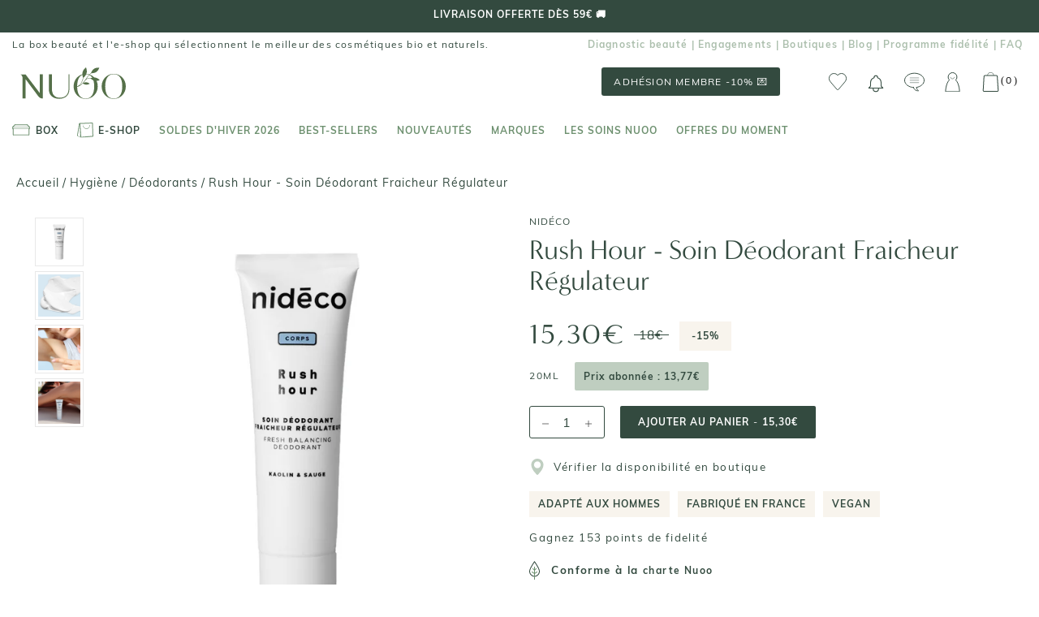

--- FILE ---
content_type: text/html; charset=utf-8
request_url: https://www.nuoobox.com/products/and-action-soin-deodorant-fraicheur-regulateur-20ml
body_size: 73729
content:
<!doctype html>
<html class="no-js supports-no-cookies" lang="fr">
<head>
 


<script>
          var queryString = window.location.search;

          if(queryString != '') {
            var pathName = window.location.pathname;
            var url = pathName + queryString;
            var urlsToCheck = 'sort_by=manual,variant='
            var urlsToCheck = urlsToCheck.split(',');
            var allowUrlsToCheck = ''
            if(allowUrlsToCheck != '') {
              var allowUrlsToCheck = allowUrlsToCheck.split(',');
            }

            if(document.readyState === "complete" || (document.readyState !== "loading" && !document.documentElement.doScroll)) {
              var processNoIndex = true;
            } else {
              var processNoIndex = true;
            }

            if(processNoIndex == true) {
              var allowFound = false;
              var applyNoIndex = false;

              if(allowUrlsToCheck != '') {
                for (i = 0; i < allowUrlsToCheck.length; i++) {
                  var allowCheckQueryString = url.includes(allowUrlsToCheck[i]);

                  if(allowCheckQueryString == true) {
                    allowFound = true;
                    break;
                  }
                }
              }

              if(allowFound == false) {
                for (i = 0; i < urlsToCheck.length; i++) {
                  var checkQueryString = url.includes(urlsToCheck[i]);

                  if(checkQueryString == true) {
                    applyNoIndex = true;
                    break;
                  }
                }

                if(applyNoIndex == true) {
                  var metaRobots = document.getElementsByName("robots");
                  for(var i=metaRobots.length-1;i>=0;i--)
                  {
                    metaRobots[i].parentNode.removeChild(metaRobots[i]);
                  }

                  var meta = document.createElement('meta');
                  meta.name = "robots";
                  meta.content = "noindex, nofollow";
                  document.getElementsByTagName('head')[0].appendChild(meta);
                }
              } else {
                var metaRobots = document.getElementsByName("robots");
                for(var i=metaRobots.length-1;i>=0;i--)
                {
                  metaRobots[i].parentNode.removeChild(metaRobots[i]);
                }
              }
            }
          }
        </script>
      


    <!-- Tiktok pixel -->
    <script>
        !function (w, d, t) {
            w.TiktokAnalyticsObject=t;var ttq=w[t]=w[t]||[];ttq.methods=["page","track","identify","instances","debug","on","off","once","ready","alias","group","enableCookie","disableCookie"],ttq.setAndDefer=function(t,e){t[e]=function(){t.push([e].concat(Array.prototype.slice.call(arguments,0)))}};for(var i=0;i<ttq.methods.length;i++)ttq.setAndDefer(ttq,ttq.methods[i]);ttq.instance=function(t){for(var e=ttq._i[t]||[],n=0;n<ttq.methods.length;n++)ttq.setAndDefer(e,ttq.methods[n]);return e},ttq.load=function(e,n){var i="https://analytics.tiktok.com/i18n/pixel/events.js";ttq._i=ttq._i||{},ttq._i[e]=[],ttq._i[e]._u=i,ttq._t=ttq._t||{},ttq._t[e]=+new Date,ttq._o=ttq._o||{},ttq._o[e]=n||{};var o=document.createElement("script");o.type="text/javascript",o.async=!0,o.src=i+"?sdkid="+e+"&lib="+t;var a=document.getElementsByTagName("script")[0];a.parentNode.insertBefore(o,a)};

            ttq.load('C566R2000UN7QUNFOT2G');
            ttq.page();
        }(window, document, 'ttq');
    </script>
    <!-- End Tiktok pixel -->

    <meta name="google-site-verification" content="oGKzz8f3CkeuCZ7wkJNF0C-iRQZhx7pJB830BTIUCUc" />
    <meta name="google-site-verification" content="bsaetkIlmZk7S6snVzvFo12pGSF1yrGRxemhkwUFbkU" />
    <meta name="facebook-domain-verification" content="fuubt3eth6gdgoayr0ibkol36s7emu" />
    <meta name="p:domain_verify" content="b12d4f215090fd07bceef9d68b770762"/>
    <script type="text/javascript" src="//www.nuoobox.com/cdn/shop/t/195/assets/lazysizes.js?v=164924346194236486401656077098"></script>

    

    
    
      <meta property='og:image' content="//www.nuoobox.com/cdn/shop/files/NIDECO-DEORUSHHOUR-NUOO_600x.png?v=1721382065"/>
      
    

    
    

  
  

    
    <meta charset="utf-8">
    <meta http-equiv="X-UA-Compatible" content="IE=edge,chrome=1">
    <meta name="viewport" content="width=device-width, initial-scale=1, minimum-scale=1">
    <meta name="theme-color" content="">
    <meta name="google-site-verification" content="oGKzz8f3CkeuCZ7wkJNF0C-iRQZhx7pJB830BTIUCUc" />
    <meta name="google-site-verification" content="bM1Pl9hxb7Uh6xcYh8gKhusU8_4s1G3JBmvGruVcBss"/>
  
    <title>
  
    
      
        Rush Hour - Soin Déodorant Fraicheur Régulateur de Nidéco 20ml | NUOO
      
    
  
</title>

  
    <meta name="description" content="Découvrez notre And Action - Soin Déodorant Fraicheur Nidéco chez NUOO, cosmétiques bio et naturels. Livraison dès 55€ d'achat.">
  





    
      <link rel="canonical" href="https://www.nuoobox.com/products/and-action-soin-deodorant-fraicheur-regulateur-20ml">
    
<link rel="shortcut icon" href="//www.nuoobox.com/cdn/shop/files/favicon_32x32.png?v=1613582424" type="image/png"><meta property="og:type" content="product">
  <meta property="og:title" content="Rush Hour - Soin Déodorant Fraicheur Régulateur"><meta property="og:image" content="http://www.nuoobox.com/cdn/shop/files/NIDECO-DEORUSHHOUR-NUOO_grande.png?v=1721382065">
    <meta property="og:image:secure_url" content="https://www.nuoobox.com/cdn/shop/files/NIDECO-DEORUSHHOUR-NUOO_grande.png?v=1721382065"><meta property="og:image" content="http://www.nuoobox.com/cdn/shop/products/Nideco-deo1_grande.jpg?v=1721382069">
    <meta property="og:image:secure_url" content="https://www.nuoobox.com/cdn/shop/products/Nideco-deo1_grande.jpg?v=1721382069"><meta property="og:image" content="http://www.nuoobox.com/cdn/shop/files/RUSHHOUR3_grande.jpg?v=1721382087">
    <meta property="og:image:secure_url" content="https://www.nuoobox.com/cdn/shop/files/RUSHHOUR3_grande.jpg?v=1721382087"><meta property="og:price:amount" content="15,30">
  <meta property="og:price:currency" content="EUR"><meta property="og:description" content="Découvrez notre Rush Hour - Soin Déodorant Fraicheur Régulateur de Nidéco. Livraison offerte dès 59€ d&#39;achat. Expédition sous 48h"><meta property="og:url" content="https://www.nuoobox.com/products/and-action-soin-deodorant-fraicheur-regulateur-20ml">
<meta property="og:site_name" content="Nuoo"><meta name="twitter:card" content="summary"><meta name="twitter:title" content="Rush Hour - Soin Déodorant Fraicheur Régulateur">
  <meta name="twitter:description" content="Adoptez Rush Hour - Soin Déodorant Fraicheur Régulateur de Nidéco pour une protection efficace et durable contre les mauvaises odeurs. Ce soin unisexe lutte activement contre la prolifération bactérienne tout en offrant une sensation immédiate de fraîcheur, idéale pour soutenir vos journées intenses et vos moments de stress. La formule vegan est composée à 97 % d’ingrédients d’origine naturelle, associant un complexe Zinc-Ricin reconnu pour son action ciblée contre les odeurs, l’amidon de maïs et l’argile blanche qui limitent et absorbent l’excès d’humidité. La sauge sclarée intervient comme un agent régulateur de transpiration, tandis que le beurre de karité nourrit et protège la peau avec une douceur remarquable, prévenant également l’apparition de poils incarnés. Sa texture onctueuse, non grasse et rapidement absorbée assure un usage agréable, sans traces sur les vêtements. Formulé en France, ce déodorant reflète l’exigence d’un soin">
  <meta name="twitter:image" content="https://www.nuoobox.com/cdn/shop/files/NIDECO-DEORUSHHOUR-NUOO_600x600_crop_center.png?v=1721382065">

    <script>window.performance && window.performance.mark && window.performance.mark('shopify.content_for_header.start');</script><meta name="google-site-verification" content="0FyQSl9NnjdgzwdqYWc3LyGIoPA9uVVkHpc9flbRHo4">
<meta id="shopify-digital-wallet" name="shopify-digital-wallet" content="/5116756083/digital_wallets/dialog">
<meta name="shopify-checkout-api-token" content="108de479698a18c54118d55996cf0f73">
<meta id="in-context-paypal-metadata" data-shop-id="5116756083" data-venmo-supported="false" data-environment="production" data-locale="fr_FR" data-paypal-v4="true" data-currency="EUR">
<link rel="alternate" type="application/json+oembed" href="https://www.nuoobox.com/products/and-action-soin-deodorant-fraicheur-regulateur-20ml.oembed">
<script async="async" src="/checkouts/internal/preloads.js?locale=fr-FR"></script>
<link rel="preconnect" href="https://shop.app" crossorigin="anonymous">
<script async="async" src="https://shop.app/checkouts/internal/preloads.js?locale=fr-FR&shop_id=5116756083" crossorigin="anonymous"></script>
<script id="apple-pay-shop-capabilities" type="application/json">{"shopId":5116756083,"countryCode":"FR","currencyCode":"EUR","merchantCapabilities":["supports3DS"],"merchantId":"gid:\/\/shopify\/Shop\/5116756083","merchantName":"Nuoo","requiredBillingContactFields":["postalAddress","email","phone"],"requiredShippingContactFields":["postalAddress","email","phone"],"shippingType":"shipping","supportedNetworks":["visa","masterCard","amex","maestro"],"total":{"type":"pending","label":"Nuoo","amount":"1.00"},"shopifyPaymentsEnabled":true,"supportsSubscriptions":true}</script>
<script id="shopify-features" type="application/json">{"accessToken":"108de479698a18c54118d55996cf0f73","betas":["rich-media-storefront-analytics"],"domain":"www.nuoobox.com","predictiveSearch":true,"shopId":5116756083,"locale":"fr"}</script>
<script>var Shopify = Shopify || {};
Shopify.shop = "nuoo-boutique.myshopify.com";
Shopify.locale = "fr";
Shopify.currency = {"active":"EUR","rate":"1.0"};
Shopify.country = "FR";
Shopify.theme = {"name":"Theme de production - Nicolas 05\/22","id":123821719667,"schema_name":"Prestige","schema_version":"1.2.2","theme_store_id":855,"role":"main"};
Shopify.theme.handle = "null";
Shopify.theme.style = {"id":null,"handle":null};
Shopify.cdnHost = "www.nuoobox.com/cdn";
Shopify.routes = Shopify.routes || {};
Shopify.routes.root = "/";</script>
<script type="module">!function(o){(o.Shopify=o.Shopify||{}).modules=!0}(window);</script>
<script>!function(o){function n(){var o=[];function n(){o.push(Array.prototype.slice.apply(arguments))}return n.q=o,n}var t=o.Shopify=o.Shopify||{};t.loadFeatures=n(),t.autoloadFeatures=n()}(window);</script>
<script>
  window.ShopifyPay = window.ShopifyPay || {};
  window.ShopifyPay.apiHost = "shop.app\/pay";
  window.ShopifyPay.redirectState = null;
</script>
<script id="shop-js-analytics" type="application/json">{"pageType":"product"}</script>
<script defer="defer" async type="module" src="//www.nuoobox.com/cdn/shopifycloud/shop-js/modules/v2/client.init-shop-cart-sync_BcDpqI9l.fr.esm.js"></script>
<script defer="defer" async type="module" src="//www.nuoobox.com/cdn/shopifycloud/shop-js/modules/v2/chunk.common_a1Rf5Dlz.esm.js"></script>
<script defer="defer" async type="module" src="//www.nuoobox.com/cdn/shopifycloud/shop-js/modules/v2/chunk.modal_Djra7sW9.esm.js"></script>
<script type="module">
  await import("//www.nuoobox.com/cdn/shopifycloud/shop-js/modules/v2/client.init-shop-cart-sync_BcDpqI9l.fr.esm.js");
await import("//www.nuoobox.com/cdn/shopifycloud/shop-js/modules/v2/chunk.common_a1Rf5Dlz.esm.js");
await import("//www.nuoobox.com/cdn/shopifycloud/shop-js/modules/v2/chunk.modal_Djra7sW9.esm.js");

  window.Shopify.SignInWithShop?.initShopCartSync?.({"fedCMEnabled":true,"windoidEnabled":true});

</script>
<script>
  window.Shopify = window.Shopify || {};
  if (!window.Shopify.featureAssets) window.Shopify.featureAssets = {};
  window.Shopify.featureAssets['shop-js'] = {"shop-cart-sync":["modules/v2/client.shop-cart-sync_BLrx53Hf.fr.esm.js","modules/v2/chunk.common_a1Rf5Dlz.esm.js","modules/v2/chunk.modal_Djra7sW9.esm.js"],"init-fed-cm":["modules/v2/client.init-fed-cm_C8SUwJ8U.fr.esm.js","modules/v2/chunk.common_a1Rf5Dlz.esm.js","modules/v2/chunk.modal_Djra7sW9.esm.js"],"shop-cash-offers":["modules/v2/client.shop-cash-offers_BBp_MjBM.fr.esm.js","modules/v2/chunk.common_a1Rf5Dlz.esm.js","modules/v2/chunk.modal_Djra7sW9.esm.js"],"shop-login-button":["modules/v2/client.shop-login-button_Dw6kG_iO.fr.esm.js","modules/v2/chunk.common_a1Rf5Dlz.esm.js","modules/v2/chunk.modal_Djra7sW9.esm.js"],"pay-button":["modules/v2/client.pay-button_BJDaAh68.fr.esm.js","modules/v2/chunk.common_a1Rf5Dlz.esm.js","modules/v2/chunk.modal_Djra7sW9.esm.js"],"shop-button":["modules/v2/client.shop-button_DBWL94V3.fr.esm.js","modules/v2/chunk.common_a1Rf5Dlz.esm.js","modules/v2/chunk.modal_Djra7sW9.esm.js"],"avatar":["modules/v2/client.avatar_BTnouDA3.fr.esm.js"],"init-windoid":["modules/v2/client.init-windoid_77FSIiws.fr.esm.js","modules/v2/chunk.common_a1Rf5Dlz.esm.js","modules/v2/chunk.modal_Djra7sW9.esm.js"],"init-shop-for-new-customer-accounts":["modules/v2/client.init-shop-for-new-customer-accounts_QoC3RJm9.fr.esm.js","modules/v2/client.shop-login-button_Dw6kG_iO.fr.esm.js","modules/v2/chunk.common_a1Rf5Dlz.esm.js","modules/v2/chunk.modal_Djra7sW9.esm.js"],"init-shop-email-lookup-coordinator":["modules/v2/client.init-shop-email-lookup-coordinator_D4ioGzPw.fr.esm.js","modules/v2/chunk.common_a1Rf5Dlz.esm.js","modules/v2/chunk.modal_Djra7sW9.esm.js"],"init-shop-cart-sync":["modules/v2/client.init-shop-cart-sync_BcDpqI9l.fr.esm.js","modules/v2/chunk.common_a1Rf5Dlz.esm.js","modules/v2/chunk.modal_Djra7sW9.esm.js"],"shop-toast-manager":["modules/v2/client.shop-toast-manager_B-eIbpHW.fr.esm.js","modules/v2/chunk.common_a1Rf5Dlz.esm.js","modules/v2/chunk.modal_Djra7sW9.esm.js"],"init-customer-accounts":["modules/v2/client.init-customer-accounts_BcBSUbIK.fr.esm.js","modules/v2/client.shop-login-button_Dw6kG_iO.fr.esm.js","modules/v2/chunk.common_a1Rf5Dlz.esm.js","modules/v2/chunk.modal_Djra7sW9.esm.js"],"init-customer-accounts-sign-up":["modules/v2/client.init-customer-accounts-sign-up_DvG__VHD.fr.esm.js","modules/v2/client.shop-login-button_Dw6kG_iO.fr.esm.js","modules/v2/chunk.common_a1Rf5Dlz.esm.js","modules/v2/chunk.modal_Djra7sW9.esm.js"],"shop-follow-button":["modules/v2/client.shop-follow-button_Dnx6fDH9.fr.esm.js","modules/v2/chunk.common_a1Rf5Dlz.esm.js","modules/v2/chunk.modal_Djra7sW9.esm.js"],"checkout-modal":["modules/v2/client.checkout-modal_BDH3MUqJ.fr.esm.js","modules/v2/chunk.common_a1Rf5Dlz.esm.js","modules/v2/chunk.modal_Djra7sW9.esm.js"],"shop-login":["modules/v2/client.shop-login_CV9Paj8R.fr.esm.js","modules/v2/chunk.common_a1Rf5Dlz.esm.js","modules/v2/chunk.modal_Djra7sW9.esm.js"],"lead-capture":["modules/v2/client.lead-capture_DGQOTB4e.fr.esm.js","modules/v2/chunk.common_a1Rf5Dlz.esm.js","modules/v2/chunk.modal_Djra7sW9.esm.js"],"payment-terms":["modules/v2/client.payment-terms_BQYK7nq4.fr.esm.js","modules/v2/chunk.common_a1Rf5Dlz.esm.js","modules/v2/chunk.modal_Djra7sW9.esm.js"]};
</script>
<script>(function() {
  var isLoaded = false;
  function asyncLoad() {
    if (isLoaded) return;
    isLoaded = true;
    var urls = ["https:\/\/assets.smartwishlist.webmarked.net\/static\/v6\/smartwishlist.js?shop=nuoo-boutique.myshopify.com","https:\/\/eu1-search.doofinder.com\/5\/script\/1a6f6238197a219a6eb4dd18befa5de2.js?shop=nuoo-boutique.myshopify.com","\/\/social-login.oxiapps.com\/api\/init?vt=928351\u0026shop=nuoo-boutique.myshopify.com","https:\/\/app.getwisp.co\/embed\/shopify?website_id=d8o1\u0026shop=nuoo-boutique.myshopify.com","https:\/\/wisepops.net\/loader.js?v=2\u0026h=KoWbuMxy22\u0026shop=nuoo-boutique.myshopify.com","https:\/\/static.rechargecdn.com\/assets\/js\/widget.min.js?shop=nuoo-boutique.myshopify.com","https:\/\/geostock.nyc3.digitaloceanspaces.com\/js\/inventoryLocation.js?shop=nuoo-boutique.myshopify.com","https:\/\/admin.revenuehunt.com\/embed.js?shop=nuoo-boutique.myshopify.com","\/\/backinstock.useamp.com\/widget\/44483_1767157046.js?category=bis\u0026v=6\u0026shop=nuoo-boutique.myshopify.com"];
    for (var i = 0; i < urls.length; i++) {
      var s = document.createElement('script');
      s.type = 'text/javascript';
      s.async = true;
      s.src = urls[i];
      var x = document.getElementsByTagName('script')[0];
      x.parentNode.insertBefore(s, x);
    }
  };
  if(window.attachEvent) {
    window.attachEvent('onload', asyncLoad);
  } else {
    window.addEventListener('load', asyncLoad, false);
  }
})();</script>
<script id="__st">var __st={"a":5116756083,"offset":3600,"reqid":"f2b68d68-ff83-449f-b331-dec09abb02d7-1769273995","pageurl":"www.nuoobox.com\/products\/and-action-soin-deodorant-fraicheur-regulateur-20ml","u":"5be479429ad6","p":"product","rtyp":"product","rid":6985054847091};</script>
<script>window.ShopifyPaypalV4VisibilityTracking = true;</script>
<script id="captcha-bootstrap">!function(){'use strict';const t='contact',e='account',n='new_comment',o=[[t,t],['blogs',n],['comments',n],[t,'customer']],c=[[e,'customer_login'],[e,'guest_login'],[e,'recover_customer_password'],[e,'create_customer']],r=t=>t.map((([t,e])=>`form[action*='/${t}']:not([data-nocaptcha='true']) input[name='form_type'][value='${e}']`)).join(','),a=t=>()=>t?[...document.querySelectorAll(t)].map((t=>t.form)):[];function s(){const t=[...o],e=r(t);return a(e)}const i='password',u='form_key',d=['recaptcha-v3-token','g-recaptcha-response','h-captcha-response',i],f=()=>{try{return window.sessionStorage}catch{return}},m='__shopify_v',_=t=>t.elements[u];function p(t,e,n=!1){try{const o=window.sessionStorage,c=JSON.parse(o.getItem(e)),{data:r}=function(t){const{data:e,action:n}=t;return t[m]||n?{data:e,action:n}:{data:t,action:n}}(c);for(const[e,n]of Object.entries(r))t.elements[e]&&(t.elements[e].value=n);n&&o.removeItem(e)}catch(o){console.error('form repopulation failed',{error:o})}}const l='form_type',E='cptcha';function T(t){t.dataset[E]=!0}const w=window,h=w.document,L='Shopify',v='ce_forms',y='captcha';let A=!1;((t,e)=>{const n=(g='f06e6c50-85a8-45c8-87d0-21a2b65856fe',I='https://cdn.shopify.com/shopifycloud/storefront-forms-hcaptcha/ce_storefront_forms_captcha_hcaptcha.v1.5.2.iife.js',D={infoText:'Protégé par hCaptcha',privacyText:'Confidentialité',termsText:'Conditions'},(t,e,n)=>{const o=w[L][v],c=o.bindForm;if(c)return c(t,g,e,D).then(n);var r;o.q.push([[t,g,e,D],n]),r=I,A||(h.body.append(Object.assign(h.createElement('script'),{id:'captcha-provider',async:!0,src:r})),A=!0)});var g,I,D;w[L]=w[L]||{},w[L][v]=w[L][v]||{},w[L][v].q=[],w[L][y]=w[L][y]||{},w[L][y].protect=function(t,e){n(t,void 0,e),T(t)},Object.freeze(w[L][y]),function(t,e,n,w,h,L){const[v,y,A,g]=function(t,e,n){const i=e?o:[],u=t?c:[],d=[...i,...u],f=r(d),m=r(i),_=r(d.filter((([t,e])=>n.includes(e))));return[a(f),a(m),a(_),s()]}(w,h,L),I=t=>{const e=t.target;return e instanceof HTMLFormElement?e:e&&e.form},D=t=>v().includes(t);t.addEventListener('submit',(t=>{const e=I(t);if(!e)return;const n=D(e)&&!e.dataset.hcaptchaBound&&!e.dataset.recaptchaBound,o=_(e),c=g().includes(e)&&(!o||!o.value);(n||c)&&t.preventDefault(),c&&!n&&(function(t){try{if(!f())return;!function(t){const e=f();if(!e)return;const n=_(t);if(!n)return;const o=n.value;o&&e.removeItem(o)}(t);const e=Array.from(Array(32),(()=>Math.random().toString(36)[2])).join('');!function(t,e){_(t)||t.append(Object.assign(document.createElement('input'),{type:'hidden',name:u})),t.elements[u].value=e}(t,e),function(t,e){const n=f();if(!n)return;const o=[...t.querySelectorAll(`input[type='${i}']`)].map((({name:t})=>t)),c=[...d,...o],r={};for(const[a,s]of new FormData(t).entries())c.includes(a)||(r[a]=s);n.setItem(e,JSON.stringify({[m]:1,action:t.action,data:r}))}(t,e)}catch(e){console.error('failed to persist form',e)}}(e),e.submit())}));const S=(t,e)=>{t&&!t.dataset[E]&&(n(t,e.some((e=>e===t))),T(t))};for(const o of['focusin','change'])t.addEventListener(o,(t=>{const e=I(t);D(e)&&S(e,y())}));const B=e.get('form_key'),M=e.get(l),P=B&&M;t.addEventListener('DOMContentLoaded',(()=>{const t=y();if(P)for(const e of t)e.elements[l].value===M&&p(e,B);[...new Set([...A(),...v().filter((t=>'true'===t.dataset.shopifyCaptcha))])].forEach((e=>S(e,t)))}))}(h,new URLSearchParams(w.location.search),n,t,e,['guest_login'])})(!0,!0)}();</script>
<script integrity="sha256-4kQ18oKyAcykRKYeNunJcIwy7WH5gtpwJnB7kiuLZ1E=" data-source-attribution="shopify.loadfeatures" defer="defer" src="//www.nuoobox.com/cdn/shopifycloud/storefront/assets/storefront/load_feature-a0a9edcb.js" crossorigin="anonymous"></script>
<script crossorigin="anonymous" defer="defer" src="//www.nuoobox.com/cdn/shopifycloud/storefront/assets/shopify_pay/storefront-65b4c6d7.js?v=20250812"></script>
<script data-source-attribution="shopify.dynamic_checkout.dynamic.init">var Shopify=Shopify||{};Shopify.PaymentButton=Shopify.PaymentButton||{isStorefrontPortableWallets:!0,init:function(){window.Shopify.PaymentButton.init=function(){};var t=document.createElement("script");t.src="https://www.nuoobox.com/cdn/shopifycloud/portable-wallets/latest/portable-wallets.fr.js",t.type="module",document.head.appendChild(t)}};
</script>
<script data-source-attribution="shopify.dynamic_checkout.buyer_consent">
  function portableWalletsHideBuyerConsent(e){var t=document.getElementById("shopify-buyer-consent"),n=document.getElementById("shopify-subscription-policy-button");t&&n&&(t.classList.add("hidden"),t.setAttribute("aria-hidden","true"),n.removeEventListener("click",e))}function portableWalletsShowBuyerConsent(e){var t=document.getElementById("shopify-buyer-consent"),n=document.getElementById("shopify-subscription-policy-button");t&&n&&(t.classList.remove("hidden"),t.removeAttribute("aria-hidden"),n.addEventListener("click",e))}window.Shopify?.PaymentButton&&(window.Shopify.PaymentButton.hideBuyerConsent=portableWalletsHideBuyerConsent,window.Shopify.PaymentButton.showBuyerConsent=portableWalletsShowBuyerConsent);
</script>
<script data-source-attribution="shopify.dynamic_checkout.cart.bootstrap">document.addEventListener("DOMContentLoaded",(function(){function t(){return document.querySelector("shopify-accelerated-checkout-cart, shopify-accelerated-checkout")}if(t())Shopify.PaymentButton.init();else{new MutationObserver((function(e,n){t()&&(Shopify.PaymentButton.init(),n.disconnect())})).observe(document.body,{childList:!0,subtree:!0})}}));
</script>
<link id="shopify-accelerated-checkout-styles" rel="stylesheet" media="screen" href="https://www.nuoobox.com/cdn/shopifycloud/portable-wallets/latest/accelerated-checkout-backwards-compat.css" crossorigin="anonymous">
<style id="shopify-accelerated-checkout-cart">
        #shopify-buyer-consent {
  margin-top: 1em;
  display: inline-block;
  width: 100%;
}

#shopify-buyer-consent.hidden {
  display: none;
}

#shopify-subscription-policy-button {
  background: none;
  border: none;
  padding: 0;
  text-decoration: underline;
  font-size: inherit;
  cursor: pointer;
}

#shopify-subscription-policy-button::before {
  box-shadow: none;
}

      </style>

<script>window.performance && window.performance.mark && window.performance.mark('shopify.content_for_header.end');</script>


    <link rel="stylesheet" href="//www.nuoobox.com/cdn/shop/t/195/assets/theme.scss.css?v=37473217197743237391761928317">
    <link rel="stylesheet" href="//www.nuoobox.com/cdn/shop/t/195/assets/apm-build.scss.css?v=24843868524673374821769071510">
    

<script id="back-in-stock-helper">
  var _BISConfig = _BISConfig || {};


  _BISConfig.product = {"id":6985054847091,"title":"Rush Hour - Soin Déodorant Fraicheur Régulateur","handle":"and-action-soin-deodorant-fraicheur-regulateur-20ml","description":"\u003cp\u003e\nAdoptez \u003cstrong\u003eRush Hour - Soin Déodorant Fraicheur Régulateur\u003c\/strong\u003e de \u003cstrong\u003eNidéco\u003c\/strong\u003e pour une protection efficace et durable contre les mauvaises odeurs. Ce soin unisexe lutte activement contre la prolifération bactérienne tout en offrant une sensation immédiate de fraîcheur, idéale pour soutenir vos journées intenses et vos moments de stress.\n\u003c\/p\u003e\n\n\u003cp\u003e\nLa formule vegan est composée à 97 % d’ingrédients d’origine naturelle, associant \u003cstrong\u003eun complexe Zinc-Ricin\u003c\/strong\u003e reconnu pour son action ciblée contre les odeurs, \u003cstrong\u003el’amidon de maïs\u003c\/strong\u003e et \u003cstrong\u003el’argile blanche\u003c\/strong\u003e qui limitent et absorbent l’excès d’humidité. La \u003cstrong\u003esauge sclarée\u003c\/strong\u003e intervient comme un agent régulateur de transpiration, tandis que le \u003cstrong\u003ebeurre de karité\u003c\/strong\u003e nourrit et protège la peau avec une douceur remarquable, prévenant également l’apparition de poils incarnés. Sa texture onctueuse, non grasse et rapidement absorbée assure un usage agréable, sans traces sur les vêtements.\n\u003c\/p\u003e\n\n\u003cp\u003e\nFormulé en France, ce déodorant reflète l’exigence d’un soin naturel, respectueux de votre peau et de l’environnement. Compact et facile à glisser dans un sac, il accompagne discrètement toutes vos routines, pour un confort frais et maîtrisé au quotidien. Adoptez Rush Hour et offrez à votre peau un soin efficace, tout en douceur, qui vous aide à rester frais en toute confiance.\n\u003c\/p\u003e","published_at":"2022-11-14T09:10:06+01:00","created_at":"2022-09-29T15:25:51+02:00","vendor":"Nidéco","type":"Déodorant","tags":["a-marques_Nidéco","a-soldes_-15%","ab-catégories_Déodorant","ab-préoccupations_hydratation","ab-préoccupations_Nutrition et réparation","ab-préoccupations_purifiants","ac-engagements_Fabriqués en France","ac-engagements_vegan","BRADERIENO25","DESTOCKQ225","front-Adapté aux hommes","front-fabriqué en france","front-vegan","GM_CORPS","Homme","Jour","prix_a-Moins de 20€","product-grid-vegan","Soins adaptés_Peaux sensibles","Stress et anxiété","Texture_Crème"],"price":1530,"price_min":1530,"price_max":1530,"available":true,"price_varies":false,"compare_at_price":1800,"compare_at_price_min":1800,"compare_at_price_max":1800,"compare_at_price_varies":false,"variants":[{"id":40476426305651,"title":"Default Title","option1":"Default Title","option2":null,"option3":null,"sku":"NID7181","requires_shipping":true,"taxable":true,"featured_image":null,"available":true,"name":"Rush Hour - Soin Déodorant Fraicheur Régulateur","public_title":null,"options":["Default Title"],"price":1530,"weight":0,"compare_at_price":1800,"inventory_management":"shopify","barcode":"3475620001343","requires_selling_plan":false,"selling_plan_allocations":[],"quantity_rule":{"min":1,"max":null,"increment":1}}],"images":["\/\/www.nuoobox.com\/cdn\/shop\/files\/NIDECO-DEORUSHHOUR-NUOO.png?v=1721382065","\/\/www.nuoobox.com\/cdn\/shop\/products\/Nideco-deo1.jpg?v=1721382069","\/\/www.nuoobox.com\/cdn\/shop\/files\/RUSHHOUR3.jpg?v=1721382087","\/\/www.nuoobox.com\/cdn\/shop\/files\/RUSHHOUR4.jpg?v=1721382100"],"featured_image":"\/\/www.nuoobox.com\/cdn\/shop\/files\/NIDECO-DEORUSHHOUR-NUOO.png?v=1721382065","options":["Title"],"media":[{"alt":null,"id":47485533651275,"position":1,"preview_image":{"aspect_ratio":1.0,"height":800,"width":800,"src":"\/\/www.nuoobox.com\/cdn\/shop\/files\/NIDECO-DEORUSHHOUR-NUOO.png?v=1721382065"},"aspect_ratio":1.0,"height":800,"media_type":"image","src":"\/\/www.nuoobox.com\/cdn\/shop\/files\/NIDECO-DEORUSHHOUR-NUOO.png?v=1721382065","width":800},{"alt":null,"id":23347660783731,"position":2,"preview_image":{"aspect_ratio":1.0,"height":800,"width":800,"src":"\/\/www.nuoobox.com\/cdn\/shop\/products\/Nideco-deo1.jpg?v=1721382069"},"aspect_ratio":1.0,"height":800,"media_type":"image","src":"\/\/www.nuoobox.com\/cdn\/shop\/products\/Nideco-deo1.jpg?v=1721382069","width":800},{"alt":null,"id":47485533913419,"position":3,"preview_image":{"aspect_ratio":1.0,"height":800,"width":800,"src":"\/\/www.nuoobox.com\/cdn\/shop\/files\/RUSHHOUR3.jpg?v=1721382087"},"aspect_ratio":1.0,"height":800,"media_type":"image","src":"\/\/www.nuoobox.com\/cdn\/shop\/files\/RUSHHOUR3.jpg?v=1721382087","width":800},{"alt":null,"id":47485533946187,"position":4,"preview_image":{"aspect_ratio":1.0,"height":800,"width":800,"src":"\/\/www.nuoobox.com\/cdn\/shop\/files\/RUSHHOUR4.jpg?v=1721382100"},"aspect_ratio":1.0,"height":800,"media_type":"image","src":"\/\/www.nuoobox.com\/cdn\/shop\/files\/RUSHHOUR4.jpg?v=1721382100","width":800}],"requires_selling_plan":false,"selling_plan_groups":[],"content":"\u003cp\u003e\nAdoptez \u003cstrong\u003eRush Hour - Soin Déodorant Fraicheur Régulateur\u003c\/strong\u003e de \u003cstrong\u003eNidéco\u003c\/strong\u003e pour une protection efficace et durable contre les mauvaises odeurs. Ce soin unisexe lutte activement contre la prolifération bactérienne tout en offrant une sensation immédiate de fraîcheur, idéale pour soutenir vos journées intenses et vos moments de stress.\n\u003c\/p\u003e\n\n\u003cp\u003e\nLa formule vegan est composée à 97 % d’ingrédients d’origine naturelle, associant \u003cstrong\u003eun complexe Zinc-Ricin\u003c\/strong\u003e reconnu pour son action ciblée contre les odeurs, \u003cstrong\u003el’amidon de maïs\u003c\/strong\u003e et \u003cstrong\u003el’argile blanche\u003c\/strong\u003e qui limitent et absorbent l’excès d’humidité. La \u003cstrong\u003esauge sclarée\u003c\/strong\u003e intervient comme un agent régulateur de transpiration, tandis que le \u003cstrong\u003ebeurre de karité\u003c\/strong\u003e nourrit et protège la peau avec une douceur remarquable, prévenant également l’apparition de poils incarnés. Sa texture onctueuse, non grasse et rapidement absorbée assure un usage agréable, sans traces sur les vêtements.\n\u003c\/p\u003e\n\n\u003cp\u003e\nFormulé en France, ce déodorant reflète l’exigence d’un soin naturel, respectueux de votre peau et de l’environnement. Compact et facile à glisser dans un sac, il accompagne discrètement toutes vos routines, pour un confort frais et maîtrisé au quotidien. Adoptez Rush Hour et offrez à votre peau un soin efficace, tout en douceur, qui vous aide à rester frais en toute confiance.\n\u003c\/p\u003e"};

  
    _BISConfig.product.variants[0]['inventory_quantity'] = 2;
  



</script>

    <script type="text/javascript" src="//ajax.googleapis.com/ajax/libs/jquery/2.2.4/jquery.min.js"></script>

    

    <script>
      // This allows to expose several variables to the global scope, to be used in scripts
      window.theme = {
        template: "product",
        shopCurrency: "EUR",
        moneyFormat: "{{amount_with_comma_separator}}€",
        moneyWithCurrencyFormat: "{{amount_with_comma_separator}}€",
        currencyConversionEnabled: false,
        currencyConversionMoneyFormat: "money_format",
        currencyConversionRoundAmounts: true,
        productImageSize: "natural",
        searchMode: "product,article",
        showPageTransition: false,
        showElementStaggering: false,
        showImageZooming: true,
        enableExperimentalResizeObserver: false,
        cart: ""
      };



      window.languages = {
        cartAddNote: "Ajouter un message à votre commande",
        cartEditNote: "Editer la note",
        productImageLoadingError: "L\u0026#39;image n\u0026#39;a pas pu être chargée. Essayez de recharger la page.",
        productFormAddToCart: "Ajouter au panier",
        productFormUnavailable: "Indisponible",
        productFormSoldOut: "Rupture",
        shippingEstimatorOneResult: "1 option disponible :",
        shippingEstimatorMoreResults: "{{count}} options disponibles :",
        shippingEstimatorNoResults: "Nous ne livrons pas à cette adresse."
      };

      window.lazySizesConfig = {
        loadHidden: false,
        hFac: 0.5,
        expFactor: 2,
        ricTimeout: 150,
        lazyClass: 'Image--lazyLoad',
        loadingClass: 'Image--lazyLoading',
        loadedClass: 'Image--lazyLoaded'
      };

      document.documentElement.className = document.documentElement.className.replace('no-js', 'js');
      document.documentElement.style.setProperty('--window-height', window.innerHeight + 'px');

      // We do a quick detection of some features (we could use Modernizr but for so little...)
      (function() {
        document.documentElement.className += ((window.CSS && window.CSS.supports('(position: sticky) or (position: -webkit-sticky)')) ? ' supports-sticky' : ' no-supports-sticky');
        document.documentElement.className += (window.matchMedia('(-moz-touch-enabled: 1), (hover: none)')).matches ? ' no-supports-hover' : ' supports-hover';
      }());

      window.onpageshow = function (event) {
        if (event.persisted) {
          window.location.reload();
        }
      };
    </script>

    


    
    <link rel="stylesheet" href="//www.nuoobox.com/cdn/shop/t/195/assets/swiper.min.css?v=150500444849561092401656077160">
    <script type="text/javascript" src="//www.nuoobox.com/cdn/shop/t/195/assets/swiper.min.js?v=63556159031682790791656077160"></script><script src="https://polyfill-fastly.net/v2/polyfill.min.js?features=fetch,Element.prototype.closest,Element.prototype.remove,Element.prototype.classList,Array.prototype.includes,Array.prototype.fill,Object.assign,CustomEvent,IntersectionObserver,IntersectionObserverEntry" defer></script>
    <script src="//www.nuoobox.com/cdn/shop/t/195/assets/libs.min.js?v=88466822118989791001656077106" defer></script>
    
      <script src="//www.nuoobox.com/cdn/shop/t/195/assets/theme.min.js?v=77204527246898394441714037665" defer></script>
      <script src="//www.nuoobox.com/cdn/shop/t/195/assets/custom.min.js?v=126932871868556020651714037689" defer></script>
    



    

    


    


  <script>(function(w,d,t,r,u){var f,n,i;w[u]=w[u]||[],f=function(){var o={ti:"56169417"};o.q=w[u],w[u]=new UET(o),w[u].push("pageLoad")},n=d.createElement(t),n.src=r,n.async=1,n.onload=n.onreadystatechange=function(){var s=this.readyState;s&&s!=="loaded"&&s!=="complete"||(f(),n.onload=n.onreadystatechange=null)},i=d.getElementsByTagName(t)[0],i.parentNode.insertBefore(n,i)})(window,document,"script","//bat.bing.com/bat.js","uetq");</script>


  <!-- Google Tag Manager (noscript) -->
  <noscript><iframe src="https://www.googletagmanager.com/ns.html?id=GTM-MQK3ZWF"
  height="0" width="0" style="display:none;visibility:hidden"></iframe></noscript>
  <!-- End Google Tag Manager (noscript) -->

  <!-- "snippets/shogun-head.liquid" was not rendered, the associated app was uninstalled -->

  
  <!-- Google Tag Manager -->
<script>(function(w,d,s,l,i){w[l]=w[l]||[];w[l].push({'gtm.start':
new Date().getTime(),event:'gtm.js'});var f=d.getElementsByTagName(s)[0],
j=d.createElement(s),dl=l!='dataLayer'?'&l='+l:'';j.async=true;j.src=
'https://www.googletagmanager.com/gtm.js?id='+i+dl;f.parentNode.insertBefore(j,f);
})(window,document,'script','dataLayer','GTM-TQG4XLL');</script>
<!-- End Google Tag Manager -->
<script type="text/javascript">
  var jQuery351;
  window.dataLayer = window.dataLayer || [];

  function analyzifyInitialize(){
    window.analyzifyloadScript = function(url, callback) {
      var script = document.createElement('script');
      script.type = 'text/javascript';
      // If the browser is Internet Explorer
      if (script.readyState){
        script.onreadystatechange = function() {
          if (script.readyState == 'loaded' || script.readyState == 'complete') {
            script.onreadystatechange = null;
            callback();
          }
        };
        // For any other browser
      } else {
        script.onload = function() {
          callback();
        };
      }
      script.src = url;
      document.getElementsByTagName('head')[0].appendChild(script);
    }

    window.analyzifyAppStart = function(){
      
      window.dataLayer.push({
        event: "sh_info",
        
        page_type: "product",
        
        page_currency: "EUR",
        
        user_type: "visitor"
        
      });

      window.analyzifyGetClickedProductPosition = function(elementHref, sku){
        if(sku != ''){
          var collection = null;
          
          return 0;
        }else{
          var elementIndex = -1
          collectionProductsElements = document.querySelectorAll('a[href*="/products/"]');
          collectionProductsElements.forEach(function(element,index){
            if (element.href.includes(elementHref)) {elementIndex = index + 1};
          });
          return elementIndex
        }
      }

      window.analyzifyCollectionPageHandle = function(){
        var collection = null;
        var collectionAllProducts = null;
        var collectionTitle = "";
        var collectionId = "";
        var collectionProductsBrand = [];
        var collectionProductsType = [];
        var collectionProductsSku = [];
        var collectionProductsName = [];
        var collectionProductsId = [];
        var collectionProductsPrice = [];
        var collectionProductsPosition = []; // we need to talk about, this data can be taken from DOM only (filter ON/OFF)
        var collectionGproductId = [];
        var collectionVariantId = [];
        

        window.dataLayer.push({
          event: 'ee_productImpression',
          category_name: collectionTitle,
          category_id: collectionId,
          category_product_brand: collectionProductsBrand,
          category_product_type: collectionProductsType,
          category_product_sku: collectionProductsSku,
          category_product_name: collectionProductsName,
          category_product_id: collectionProductsId,
          category_product_price: collectionProductsPrice,
          currency: "EUR",
          category_product_position: collectionProductsPosition,
          g_product_id: collectionGproductId,
          variant_id: collectionVariantId
        });

        jQuery351(document).on('click', 'a[href*="/products/"]', function(event) {
          var href= jQuery351(this).attr('href');
          if(collectionAllProducts.length < 1 ) return;
          var handle = href.split('/products/')[1];
          var clickedProduct = collectionAllProducts.filter(function(product) {
            return product.handle === handle;
          });
          if (clickedProduct.length == 0 ) return;
          window.dataLayer.push({
            event: 'ee_productClick',
            category_name: collectionTitle,
            category_id: collectionId,
            product_name: clickedProduct[0].title,
            product_type: clickedProduct[0].type,
            sku: clickedProduct[0].variants[0].sku,
            product_id : clickedProduct[0].id.toString(),
            product_price: (clickedProduct[0].price / 100).toFixed(2).toString(),
            currency: "EUR",
            product_brand: clickedProduct[0].vendor,
            product_position: analyzifyGetClickedProductPosition(href, clickedProduct[0].variants[0].sku),
            variant_id: clickedProduct[0].variants[0].id
          });
        });
      };

      window.analyzifySearchPageHandle = function(){
        var searchTerm = "";
        var searchResults = parseInt("");
        var searchResultsJson = null;
        var searchProductsBrand = [];
        var searchProductsType = [];
        var searchProductsSku = [];
        var searchProductsNames = [];
        var searchProductsIds = [];
        var searchProductsPrices = [];
        var searchProductsPosition = [];
        var searchGproductId = [];
        var searchVariantId = [];

        

        window.dataLayer.push({
          event: 'searchListInfo',
          page_type: 'search',
          search_term: searchTerm,
          search_results: searchResults,
          category_product_brand: searchProductsBrand,
          category_product_type: searchProductsType,
          category_product_sku: searchProductsSku,
          category_product_name: searchProductsNames,
          category_product_id: searchProductsIds,
          category_product_price: searchProductsPrices,
          currency: "EUR",
          category_product_position: searchProductsPosition,
          g_product_id: searchGproductId,
          variant_id: searchVariantId
        });


        jQuery351(document).on('click', 'a[href*="/products/"]', function(event) {
          if(searchResultsJson.length < 1 ) return;
          var href= jQuery351(this).attr('href');
          var handle = href.split('/products/')[1];
          var clickedProduct = searchResultsJson.filter(function(product) {
            return handle.includes(product.handle);
          });
          if (clickedProduct.length == 0 ) return;

          window.dataLayer.push({
            event: 'ee_productClick',
            product_name: clickedProduct[0].title,
            product_type: clickedProduct[0].type,
            sku: clickedProduct[0].variants[0].sku,
            product_id : clickedProduct[0].id,
            product_price: (clickedProduct[0].price / 100).toFixed(2).toString(),
            currency: "EUR",
            product_brand: clickedProduct[0].vendor,
            product_position: analyzifyGetClickedProductPosition(href, ""),
            variant_id: clickedProduct[0].variants[0].id
          });

        });
      };

      window.analyzifyProductPageHandle = function(){
        var productName = "Rush Hour - Soin Déodorant Fraicheur Régulateur";
        var productId = "6985054847091";
        var productPrice = "15.3";
        var productBrand = "Nidéco";
        var productType = "Déodorant";
        var productSku = "NID7181";
        var productCollection = "Toutes les collections";

        window.dataLayer.push({
          event: 'ee_productDetail',
          name: productName,
          id: productId,
          price: productPrice,
          currency: "EUR",
          brand: productBrand,
          product_type: productType,
          sku: productSku,
          category: productCollection,
          g_product_id: "shopify_FR_"+productId+"_"+"40476426305651",
          variant_id: "40476426305651"
        });
//         var first_atc = null;
//         var selectors = ["input[name='add']", "button[name='add']", "#add-to-cart", "#AddToCartText", "#AddToCart", ".gtmatc", ".product-form__cart-submit", "#AddToCart-product-template", ".product-form__add-to-cart"];
//         var found_selectors = 0;
//         selectors.forEach(function(selector) {
//           found_selectors += jQuery351(selector).length;
//           if (first_atc == null && found_selectors) {
//             first_atc = selector
//           }
//         });
//         if (jQuery351(first_atc).length > 0 ) {
//           jQuery351(document).on('click', '.ProductForm__AddToCart', function(event) {
//             var productForm = jQuery351(this).parents('form[action="/cart/add"]');
//             var variantInput = productForm.find('*[name="id"]')
//             var quantityInput = productForm.find('input[name="quantity"]')
//             var itemQuantity = quantityInput.length > 0 ? quantityInput.val() : 1
//             window.dataLayer.push({
//               event: 'ee_addToCart',
//               name: productName,
//               id: productId,
//               price: productPrice,
//               currency: "EUR",
//               brand: productBrand,
//               product_type: productType,
//               category: productCollection,
//               quantity: itemQuantity,
//               variant: variantInput.val(),
//               g_product_id: "shopify_FR_"+productId+"_"+variantInput.val()
//             });
//           });
//         }
      };

      window.checkoutEvent = function(){
        jQuery351.getJSON('/cart.js', function(cart) {
          if(cart.items.length > 0){
            var cartId = cart.token;
            var cartTotalValue = cart.total_price;
            var cartTotalQuantity = cart.item_count;
            var cartCurrency = cart.currency;
            var cartItemsName = [];
            var cartItemsBrand = [];
            var cartItemsType = [];
            var cartItemsSku = [];
            var cartItemsId = [];
            var cartItemsVariantId = [];
            var cartItemsVariantTitle = [];
            var cartItemsPrice = [];
            var cartItemsQuantity = [];
            var cartItemsQuantity = [];
            var cartGProductIds = [];

            jQuery351.each(cart.items, function(key,val) {
              cartItemsName.push(val.title);
              cartItemsBrand.push(val.vendor);
              cartItemsType.push(val.product_type);
              cartItemsSku.push(val.sku);
              cartItemsId.push(val.product_id);
              cartItemsVariantId.push(val.variant_id);
              cartItemsVariantTitle.push(val.title);
              cartItemsPrice.push(parseFloat(parseInt(val.original_price)/100));
              cartItemsQuantity.push(val.quantity);
              cartGProductIds.push("shopify_FR_"+val.product_id+"_"+val.variant_id);
            });

            window.dataLayer.push({
              event: 'ee_checkout',
              page_type: 'cart',
              name: cartItemsName,
              brand: cartItemsBrand,
              product_type: cartItemsType,
              sku: cartItemsSku,
              id: cartItemsId,
              variant_id: cartItemsVariantId,
              variant: cartItemsVariantTitle,
              price: cartItemsPrice,
              quantity: cartItemsQuantity,
              cart_id: cart.token,
              currency: cartCurrency,
              totalValue: parseFloat(cart.total_price)/100,
              totalQuantity: cart.item_count,
              g_product_id: cartGProductIds
            });
          }
        });
      };

      window.analyzifyCartPageHandle = function(){
        var cartTotalValue = "0.0";
        var cartTotalQuantity = "0";
        var cartCurrency = "EUR";
        var cartItemsName = [];
        var cartItemsCategory = [];
        var cartItemsBrand = [];
        var cartItemsType = [];
        var cartItemsSku = [];
        var cartItemsId = [];
        var cartItemsVariantId = [];
        var cartItemsVariantTitle = [];
        var cartItemsPrice = [];
        var cartItemsQuantity = [];
        var cartItemsCategoryIds = [];

        
        


        window.dataLayer.push({
          event: 'ee_checkout',
          page_type: 'cart',
          name: cartItemsName,
          category: cartItemsCategory,
          brand: cartItemsBrand,
          product_type: cartItemsType,
          sku: cartItemsSku,
          id: cartItemsId,
          variant_id: cartItemsVariantId,
          variant: cartItemsVariantTitle,
          price: cartItemsPrice,
          currency: "EUR",
          quantity: cartItemsQuantity,
          category_id: cartItemsCategoryIds,
          currency: cartCurrency,
          totalValue: cartTotalValue,
          totalQuantity: cartTotalQuantity * 1
        });
      };

      
      analyzifyProductPageHandle()
      

      

      jQuery351(document).on('click', '.add__to__cart--grid-item', function(event) {
        var addFrom = $(this).attr('addedfrom') || "";
        window.dataLayer.push({
          event: 'ee_addToCart',
          name: jQuery351(this).attr('data-ptitle'),
          id: jQuery351(this).attr('data-pid'),
          price: jQuery351(this).attr('data-pprice'),
          brand: jQuery351(this).attr('data-pbrand'),
          category: jQuery351(this).attr('data-pcollection'),
          addedFrom: addFrom,
          quantity: 1,
          variant: jQuery351(this).attr('product-variant'),
          g_product_id: "shopify_JP_"+jQuery351(this).attr('data-pid')+"_"+jQuery351(this).attr('product-variant')
        });
      });
      var cartItemsJson = {"note":null,"attributes":{},"original_total_price":0,"total_price":0,"total_discount":0,"total_weight":0.0,"item_count":0,"items":[],"requires_shipping":false,"currency":"EUR","items_subtotal_price":0,"cart_level_discount_applications":[],"checkout_charge_amount":0};
      jQuery351(document).on('click', ".cart__remove", function(event) {
        var removedvid = jQuery351(this).attr("data-vid");
        var removedItemData = cartItemsJson.items.filter(function(item){
          return item.variant_id.toString() === removedvid
        })
        var removedItem = removedItemData[0];
        window.dataLayer.push({
          event:'ee_removeFromCart',
          name: removedItem.product_title,
          id : removedItem.product_id.toString(),
          variant : removedItem.id.toString(),
          price: (removedItem.price / 100).toFixed(2).toString(),
          currency: "EUR",
          brand: removedItem.vendor,
          quantity: removedItem.quantity
        });
      });
    }
  }

  analyzifyInitialize();
  analyzifyloadScript('//ajax.googleapis.com/ajax/libs/jquery/3.5.1/jquery.min.js', function() {
    jQuery351 = jQuery.noConflict(true);
    analyzifyAppStart();
  });
</script>

  
  <!--Gem_Page_Header_Script-->
  <!-- "snippets/gem-app-header-scripts.liquid" was not rendered, the associated app was uninstalled -->
  <!--End_Gem_Page_Header_Script-->
  









  <script src="https://eu1-config.doofinder.com/2.x/6f1ededf-3f42-4f56-9e3f-8a64edf9750f.js" async></script>
<!-- BEGIN app block: shopify://apps/livemeup-live-shopping/blocks/player-script/82ccf4ed-67f8-4725-9167-e54475d4748e -->
<!-- END app block --><!-- BEGIN app block: shopify://apps/doofinder-search-discovery/blocks/doofinder-script/1abc6bc6-ff36-4a37-9034-effae4a47cf6 -->
  <script>
    (function(w, k) {w[k] = window[k] || function () { (window[k].q = window[k].q || []).push(arguments) }})(window, "doofinderApp")
    var dfKvCustomerEmail = "";

    doofinderApp("config", "currency", Shopify.currency.active);
    doofinderApp("config", "language", Shopify.locale);
    var context = Shopify.country;
    
    doofinderApp("config", "priceName", context);
    localStorage.setItem("shopify-language", Shopify.locale);

    doofinderApp("init", "layer", {
      params:{
        "":{
          exclude: {
            not_published_in: [context]
          }
        },
        "product":{
          exclude: {
            not_published_in: [context]
          }
        }
      }
    });
  </script>

  <script src="https://eu1-config.doofinder.com/2.x/6f1ededf-3f42-4f56-9e3f-8a64edf9750f.js" async></script>



<!-- END app block --><!-- BEGIN app block: shopify://apps/wisepops-email-sms-popups/blocks/app-embed/e7d7a4f7-0df4-4073-9375-5f36db513952 --><script>
  // Create the wisepops() function
  window.wisepops_key = window.WisePopsObject = window.wisepops_key || window.WisePopsObject || "wisepops";
  window[window.wisepops_key] = function () {
    window[window.wisepops_key].q.push(arguments);
  };
  window[window.wisepops_key].q = [];
  window[window.wisepops_key].l = Date.now();

  // Disable deprecated snippet
  window._wisepopsSkipShopifyDeprecatedSnippet = true;

  document.addEventListener('wisepops.after-initialization', function () {
    // https://developer.mozilla.org/en-US/docs/Web/API/Document/cookie/Simple_document.cookie_framework
    function getCookieValue(sKey) {
      if (!sKey) { return null; }
      return decodeURIComponent(document.cookie.replace(new RegExp("(?:(?:^|.*;)\\s*" + encodeURIComponent(sKey).replace(/[\-\.\+\*]/g, "\\$&") + "\\s*\\=\\s*([^;]*).*$)|^.*$"), "$1")) || null;
    }

    function getTotalInventoryQuantity() {
      var variants = [{"id":40476426305651,"title":"Default Title","option1":"Default Title","option2":null,"option3":null,"sku":"NID7181","requires_shipping":true,"taxable":true,"featured_image":null,"available":true,"name":"Rush Hour - Soin Déodorant Fraicheur Régulateur","public_title":null,"options":["Default Title"],"price":1530,"weight":0,"compare_at_price":1800,"inventory_management":"shopify","barcode":"3475620001343","requires_selling_plan":false,"selling_plan_allocations":[],"quantity_rule":{"min":1,"max":null,"increment":1}}];
      if (!variants) {
        return null;
      }

      var totalQuantity = 0;
      for (var i in variants) {
        if (variants[i] && variants[i].inventory_quantity) {
          totalQuantity += variants[i].inventory_quantity;
        } else {
          return null;
        }
      }
      return totalQuantity;
    }

    function getMapCartItems(key, items){
      var cartItems = items ?? [];
      return cartItems.map(function (item) {
        return item[key];
      })
      .filter(function (item){
        if (item !== undefined && item !== null && item !== "") {
          return true;
        }
        return false;
      })
      .join(',');
    }

    

    // Set built-in properties
    window[window.wisepops_key]('properties', {
      client_id: null,
      cart: {
        discount_code: getCookieValue('discount_code'),
        item_count: 0,
        total_price: 0 / 100,
        currency: "EUR",
        skus: getMapCartItems('sku'),
        items: []
      },
      customer: {
        accepts_marketing: false,
        is_logged_in:  false ,
        last_order: {
          created_at: null,
        },
        orders_count: 0,
        total_spent: (isNaN(null) ? 0 : (null / 100)),
        tags:  null ,
        email: null,
        first_name: null,
        last_name: null,
      },
      product: {
        available: true,
        price:  1530 / 100 ,
        tags: "a-marques_Nidéco,a-soldes_-15%,ab-catégories_Déodorant,ab-préoccupations_hydratation,ab-préoccupations_Nutrition et réparation,ab-préoccupations_purifiants,ac-engagements_Fabriqués en France,ac-engagements_vegan,BRADERIENO25,DESTOCKQ225,front-Adapté aux hommes,front-fabriqué en france,front-vegan,GM_CORPS,Homme,Jour,prix_a-Moins de 20€,product-grid-vegan,Soins adaptés_Peaux sensibles,Stress et anxiété,Texture_Crème",
        total_inventory_quantity: getTotalInventoryQuantity(),
        stock: 2,
      },
      orders: {},
      

    }, { temporary: true });

    // Custom event when product added to cart
    var shopifyTrackFunction = window.ShopifyAnalytics && ShopifyAnalytics.lib && ShopifyAnalytics.lib.track;
    var lastAddedToCartTimestamp = 0;
    if (shopifyTrackFunction) {
      ShopifyAnalytics.lib.track = function () {
        if (arguments[0] === 'Added Product') {
            (async () => {
                let cartPayload;
                try {
                    cartPayload = await (await fetch(window.Shopify.routes.root + 'cart.js')).json();
                } catch (e) {}

                if (cartPayload) {
                    window[window.wisepops_key]('properties', {
                        cart: {
                            discount_code: getCookieValue('discount_code'),
                            item_count: cartPayload.items.length,
                            total_price: (cartPayload.total_price ?? 0) / 100,
                            currency: cartPayload.currency,
                            skus: getMapCartItems('sku', cartPayload.items),
                            items: cartPayload.items.map(item => ({
                                product_id: item.product_id,
                                variant_id: item.variant_id,
                                sku: item.sku,
                                quantity: item.quantity,
                                price: (item.final_price ?? 0) / 100,
                                totalPrice: (item.final_line_price ?? 0) / 100
                            })),
                        }
                    }, {temporary: true});
                }

                var currentTimestamp = Date.now();
                if (currentTimestamp > lastAddedToCartTimestamp + 5000) {
                    window[window.wisepops_key]('event', 'product-added-to-cart');
                    lastAddedToCartTimestamp = currentTimestamp;
                }
            })();
        }
        shopifyTrackFunction.apply(this, arguments);
      };
    }
  });
</script>


<!-- END app block --><!-- BEGIN app block: shopify://apps/loyalty-rewards-and-referrals/blocks/embed-main/6f172e67-4106-4ac0-89c5-b32a069b3101 -->

<style
  type='text/css'
  data-lion-app-styles='main'
  data-lion-app-styles-settings='{&quot;primary_color&quot;:&quot;#4d384b&quot;,&quot;secondary_color&quot;:&quot;#126bbf&quot;,&quot;icon_color&quot;:&quot;#126bbf&quot;,&quot;button_size&quot;:&quot;medium&quot;,&quot;button_border_radius&quot;:4,&quot;button_primary_background_color&quot;:&quot;#4d384b&quot;,&quot;button_primary_text_color&quot;:&quot;#ffffff&quot;,&quot;button_neutral_background_color&quot;:&quot;#757575&quot;,&quot;button_neutral_text_color&quot;:&quot;#ffffff&quot;}'
></style>


<!-- END app block --><!-- BEGIN app block: shopify://apps/stape-conversion-tracking/blocks/gtm/7e13c847-7971-409d-8fe0-29ec14d5f048 --><script>
  window.lsData = {};
  window.dataLayer = window.dataLayer || [];
  window.addEventListener("message", (event) => {
    if (event.data?.event) {
      window.dataLayer.push(event.data);
    }
  });
  window.dataShopStape = {
    shop: "www.nuoobox.com",
    shopId: "5116756083",
  }
</script>

<!-- END app block --><!-- BEGIN app block: shopify://apps/klaviyo-email-marketing-sms/blocks/klaviyo-onsite-embed/2632fe16-c075-4321-a88b-50b567f42507 -->












  <script async src="https://static.klaviyo.com/onsite/js/WmEqiY/klaviyo.js?company_id=WmEqiY"></script>
  <script>!function(){if(!window.klaviyo){window._klOnsite=window._klOnsite||[];try{window.klaviyo=new Proxy({},{get:function(n,i){return"push"===i?function(){var n;(n=window._klOnsite).push.apply(n,arguments)}:function(){for(var n=arguments.length,o=new Array(n),w=0;w<n;w++)o[w]=arguments[w];var t="function"==typeof o[o.length-1]?o.pop():void 0,e=new Promise((function(n){window._klOnsite.push([i].concat(o,[function(i){t&&t(i),n(i)}]))}));return e}}})}catch(n){window.klaviyo=window.klaviyo||[],window.klaviyo.push=function(){var n;(n=window._klOnsite).push.apply(n,arguments)}}}}();</script>

  
    <script id="viewed_product">
      if (item == null) {
        var _learnq = _learnq || [];

        var MetafieldReviews = null
        var MetafieldYotpoRating = null
        var MetafieldYotpoCount = null
        var MetafieldLooxRating = null
        var MetafieldLooxCount = null
        var okendoProduct = null
        var okendoProductReviewCount = null
        var okendoProductReviewAverageValue = null
        try {
          // The following fields are used for Customer Hub recently viewed in order to add reviews.
          // This information is not part of __kla_viewed. Instead, it is part of __kla_viewed_reviewed_items
          MetafieldReviews = {};
          MetafieldYotpoRating = null
          MetafieldYotpoCount = null
          MetafieldLooxRating = null
          MetafieldLooxCount = null

          okendoProduct = null
          // If the okendo metafield is not legacy, it will error, which then requires the new json formatted data
          if (okendoProduct && 'error' in okendoProduct) {
            okendoProduct = null
          }
          okendoProductReviewCount = okendoProduct ? okendoProduct.reviewCount : null
          okendoProductReviewAverageValue = okendoProduct ? okendoProduct.reviewAverageValue : null
        } catch (error) {
          console.error('Error in Klaviyo onsite reviews tracking:', error);
        }

        var item = {
          Name: "Rush Hour - Soin Déodorant Fraicheur Régulateur",
          ProductID: 6985054847091,
          Categories: ["CORPS","Déodorant peau sensible","Déodorants","Made in France","Marques","Nidéco","Soins pour le corps Bio Nidéco","Soldes d'hiver 2026 - Jusqu'à -30% !","Tous les soins d'hygiène pour le corps","Tous nos parfums, brumes d'intérieur et bougies","Toutes les collections"],
          ImageURL: "https://www.nuoobox.com/cdn/shop/files/NIDECO-DEORUSHHOUR-NUOO_grande.png?v=1721382065",
          URL: "https://www.nuoobox.com/products/and-action-soin-deodorant-fraicheur-regulateur-20ml",
          Brand: "Nidéco",
          Price: "15,30€",
          Value: "15,30",
          CompareAtPrice: "18,00€"
        };
        _learnq.push(['track', 'Viewed Product', item]);
        _learnq.push(['trackViewedItem', {
          Title: item.Name,
          ItemId: item.ProductID,
          Categories: item.Categories,
          ImageUrl: item.ImageURL,
          Url: item.URL,
          Metadata: {
            Brand: item.Brand,
            Price: item.Price,
            Value: item.Value,
            CompareAtPrice: item.CompareAtPrice
          },
          metafields:{
            reviews: MetafieldReviews,
            yotpo:{
              rating: MetafieldYotpoRating,
              count: MetafieldYotpoCount,
            },
            loox:{
              rating: MetafieldLooxRating,
              count: MetafieldLooxCount,
            },
            okendo: {
              rating: okendoProductReviewAverageValue,
              count: okendoProductReviewCount,
            }
          }
        }]);
      }
    </script>
  




  <script>
    window.klaviyoReviewsProductDesignMode = false
  </script>







<!-- END app block --><!-- BEGIN app block: shopify://apps/loyalty-rewards-and-referrals/blocks/embed-sdk/6f172e67-4106-4ac0-89c5-b32a069b3101 -->

<style
  type='text/css'
  data-lion-app-styles='main'
  data-lion-app-styles-settings='{&quot;disableBundledCSS&quot;:false,&quot;disableBundledFonts&quot;:false,&quot;useClassIsolator&quot;:false}'
></style>

<!-- loyaltylion.snippet.version=02e998564e+8145 -->

<script>
  
  !function(t,n){function o(n){var o=t.getElementsByTagName("script")[0],i=t.createElement("script");i.src=n,i.crossOrigin="",o.parentNode.insertBefore(i,o)}if(!n.isLoyaltyLion){window.loyaltylion=n,void 0===window.lion&&(window.lion=n),n.version=2,n.isLoyaltyLion=!0;var i=new Date,e=i.getFullYear().toString()+i.getMonth().toString()+i.getDate().toString();o("https://sdk.loyaltylion.net/static/2/loader.js?t="+e);var r=!1;n.init=function(t){if(r)throw new Error("Cannot call lion.init more than once");r=!0;var a=n._token=t.token;if(!a)throw new Error("Token must be supplied to lion.init");for(var l=[],s="_push configure bootstrap shutdown on removeListener authenticateCustomer".split(" "),c=0;c<s.length;c+=1)!function(t,n){t[n]=function(){l.push([n,Array.prototype.slice.call(arguments,0)])}}(n,s[c]);o("https://sdk.loyaltylion.net/sdk/start/"+a+".js?t="+e+i.getHours().toString()),n._initData=t,n._buffer=l}}}(document,window.loyaltylion||[]);

  
    
      loyaltylion.init(
        { token: "74231704d194049a4325c1119a24dc28" }
      );
    
  

  loyaltylion.configure({
    disableBundledCSS: false,
    disableBundledFonts: false,
    useClassIsolator: false,
  })

  
</script>



<!-- END app block --><script src="https://cdn.shopify.com/extensions/019be163-3d89-7cfa-a146-0ef36c848a6e/bellepoque-shopify-backoffice-140/assets/player-loader.min.js" type="text/javascript" defer="defer"></script>
<script src="https://cdn.shopify.com/extensions/019b8ed3-90b4-7b95-8e01-aa6b35f1be2e/stape-remix-29/assets/widget.js" type="text/javascript" defer="defer"></script>
<link href="https://monorail-edge.shopifysvc.com" rel="dns-prefetch">
<script>(function(){if ("sendBeacon" in navigator && "performance" in window) {try {var session_token_from_headers = performance.getEntriesByType('navigation')[0].serverTiming.find(x => x.name == '_s').description;} catch {var session_token_from_headers = undefined;}var session_cookie_matches = document.cookie.match(/_shopify_s=([^;]*)/);var session_token_from_cookie = session_cookie_matches && session_cookie_matches.length === 2 ? session_cookie_matches[1] : "";var session_token = session_token_from_headers || session_token_from_cookie || "";function handle_abandonment_event(e) {var entries = performance.getEntries().filter(function(entry) {return /monorail-edge.shopifysvc.com/.test(entry.name);});if (!window.abandonment_tracked && entries.length === 0) {window.abandonment_tracked = true;var currentMs = Date.now();var navigation_start = performance.timing.navigationStart;var payload = {shop_id: 5116756083,url: window.location.href,navigation_start,duration: currentMs - navigation_start,session_token,page_type: "product"};window.navigator.sendBeacon("https://monorail-edge.shopifysvc.com/v1/produce", JSON.stringify({schema_id: "online_store_buyer_site_abandonment/1.1",payload: payload,metadata: {event_created_at_ms: currentMs,event_sent_at_ms: currentMs}}));}}window.addEventListener('pagehide', handle_abandonment_event);}}());</script>
<script id="web-pixels-manager-setup">(function e(e,d,r,n,o){if(void 0===o&&(o={}),!Boolean(null===(a=null===(i=window.Shopify)||void 0===i?void 0:i.analytics)||void 0===a?void 0:a.replayQueue)){var i,a;window.Shopify=window.Shopify||{};var t=window.Shopify;t.analytics=t.analytics||{};var s=t.analytics;s.replayQueue=[],s.publish=function(e,d,r){return s.replayQueue.push([e,d,r]),!0};try{self.performance.mark("wpm:start")}catch(e){}var l=function(){var e={modern:/Edge?\/(1{2}[4-9]|1[2-9]\d|[2-9]\d{2}|\d{4,})\.\d+(\.\d+|)|Firefox\/(1{2}[4-9]|1[2-9]\d|[2-9]\d{2}|\d{4,})\.\d+(\.\d+|)|Chrom(ium|e)\/(9{2}|\d{3,})\.\d+(\.\d+|)|(Maci|X1{2}).+ Version\/(15\.\d+|(1[6-9]|[2-9]\d|\d{3,})\.\d+)([,.]\d+|)( \(\w+\)|)( Mobile\/\w+|) Safari\/|Chrome.+OPR\/(9{2}|\d{3,})\.\d+\.\d+|(CPU[ +]OS|iPhone[ +]OS|CPU[ +]iPhone|CPU IPhone OS|CPU iPad OS)[ +]+(15[._]\d+|(1[6-9]|[2-9]\d|\d{3,})[._]\d+)([._]\d+|)|Android:?[ /-](13[3-9]|1[4-9]\d|[2-9]\d{2}|\d{4,})(\.\d+|)(\.\d+|)|Android.+Firefox\/(13[5-9]|1[4-9]\d|[2-9]\d{2}|\d{4,})\.\d+(\.\d+|)|Android.+Chrom(ium|e)\/(13[3-9]|1[4-9]\d|[2-9]\d{2}|\d{4,})\.\d+(\.\d+|)|SamsungBrowser\/([2-9]\d|\d{3,})\.\d+/,legacy:/Edge?\/(1[6-9]|[2-9]\d|\d{3,})\.\d+(\.\d+|)|Firefox\/(5[4-9]|[6-9]\d|\d{3,})\.\d+(\.\d+|)|Chrom(ium|e)\/(5[1-9]|[6-9]\d|\d{3,})\.\d+(\.\d+|)([\d.]+$|.*Safari\/(?![\d.]+ Edge\/[\d.]+$))|(Maci|X1{2}).+ Version\/(10\.\d+|(1[1-9]|[2-9]\d|\d{3,})\.\d+)([,.]\d+|)( \(\w+\)|)( Mobile\/\w+|) Safari\/|Chrome.+OPR\/(3[89]|[4-9]\d|\d{3,})\.\d+\.\d+|(CPU[ +]OS|iPhone[ +]OS|CPU[ +]iPhone|CPU IPhone OS|CPU iPad OS)[ +]+(10[._]\d+|(1[1-9]|[2-9]\d|\d{3,})[._]\d+)([._]\d+|)|Android:?[ /-](13[3-9]|1[4-9]\d|[2-9]\d{2}|\d{4,})(\.\d+|)(\.\d+|)|Mobile Safari.+OPR\/([89]\d|\d{3,})\.\d+\.\d+|Android.+Firefox\/(13[5-9]|1[4-9]\d|[2-9]\d{2}|\d{4,})\.\d+(\.\d+|)|Android.+Chrom(ium|e)\/(13[3-9]|1[4-9]\d|[2-9]\d{2}|\d{4,})\.\d+(\.\d+|)|Android.+(UC? ?Browser|UCWEB|U3)[ /]?(15\.([5-9]|\d{2,})|(1[6-9]|[2-9]\d|\d{3,})\.\d+)\.\d+|SamsungBrowser\/(5\.\d+|([6-9]|\d{2,})\.\d+)|Android.+MQ{2}Browser\/(14(\.(9|\d{2,})|)|(1[5-9]|[2-9]\d|\d{3,})(\.\d+|))(\.\d+|)|K[Aa][Ii]OS\/(3\.\d+|([4-9]|\d{2,})\.\d+)(\.\d+|)/},d=e.modern,r=e.legacy,n=navigator.userAgent;return n.match(d)?"modern":n.match(r)?"legacy":"unknown"}(),u="modern"===l?"modern":"legacy",c=(null!=n?n:{modern:"",legacy:""})[u],f=function(e){return[e.baseUrl,"/wpm","/b",e.hashVersion,"modern"===e.buildTarget?"m":"l",".js"].join("")}({baseUrl:d,hashVersion:r,buildTarget:u}),m=function(e){var d=e.version,r=e.bundleTarget,n=e.surface,o=e.pageUrl,i=e.monorailEndpoint;return{emit:function(e){var a=e.status,t=e.errorMsg,s=(new Date).getTime(),l=JSON.stringify({metadata:{event_sent_at_ms:s},events:[{schema_id:"web_pixels_manager_load/3.1",payload:{version:d,bundle_target:r,page_url:o,status:a,surface:n,error_msg:t},metadata:{event_created_at_ms:s}}]});if(!i)return console&&console.warn&&console.warn("[Web Pixels Manager] No Monorail endpoint provided, skipping logging."),!1;try{return self.navigator.sendBeacon.bind(self.navigator)(i,l)}catch(e){}var u=new XMLHttpRequest;try{return u.open("POST",i,!0),u.setRequestHeader("Content-Type","text/plain"),u.send(l),!0}catch(e){return console&&console.warn&&console.warn("[Web Pixels Manager] Got an unhandled error while logging to Monorail."),!1}}}}({version:r,bundleTarget:l,surface:e.surface,pageUrl:self.location.href,monorailEndpoint:e.monorailEndpoint});try{o.browserTarget=l,function(e){var d=e.src,r=e.async,n=void 0===r||r,o=e.onload,i=e.onerror,a=e.sri,t=e.scriptDataAttributes,s=void 0===t?{}:t,l=document.createElement("script"),u=document.querySelector("head"),c=document.querySelector("body");if(l.async=n,l.src=d,a&&(l.integrity=a,l.crossOrigin="anonymous"),s)for(var f in s)if(Object.prototype.hasOwnProperty.call(s,f))try{l.dataset[f]=s[f]}catch(e){}if(o&&l.addEventListener("load",o),i&&l.addEventListener("error",i),u)u.appendChild(l);else{if(!c)throw new Error("Did not find a head or body element to append the script");c.appendChild(l)}}({src:f,async:!0,onload:function(){if(!function(){var e,d;return Boolean(null===(d=null===(e=window.Shopify)||void 0===e?void 0:e.analytics)||void 0===d?void 0:d.initialized)}()){var d=window.webPixelsManager.init(e)||void 0;if(d){var r=window.Shopify.analytics;r.replayQueue.forEach((function(e){var r=e[0],n=e[1],o=e[2];d.publishCustomEvent(r,n,o)})),r.replayQueue=[],r.publish=d.publishCustomEvent,r.visitor=d.visitor,r.initialized=!0}}},onerror:function(){return m.emit({status:"failed",errorMsg:"".concat(f," has failed to load")})},sri:function(e){var d=/^sha384-[A-Za-z0-9+/=]+$/;return"string"==typeof e&&d.test(e)}(c)?c:"",scriptDataAttributes:o}),m.emit({status:"loading"})}catch(e){m.emit({status:"failed",errorMsg:(null==e?void 0:e.message)||"Unknown error"})}}})({shopId: 5116756083,storefrontBaseUrl: "https://www.nuoobox.com",extensionsBaseUrl: "https://extensions.shopifycdn.com/cdn/shopifycloud/web-pixels-manager",monorailEndpoint: "https://monorail-edge.shopifysvc.com/unstable/produce_batch",surface: "storefront-renderer",enabledBetaFlags: ["2dca8a86"],webPixelsConfigList: [{"id":"2216165761","configuration":"{\"accountID\":\"WmEqiY\",\"webPixelConfig\":\"eyJlbmFibGVBZGRlZFRvQ2FydEV2ZW50cyI6IHRydWV9\"}","eventPayloadVersion":"v1","runtimeContext":"STRICT","scriptVersion":"524f6c1ee37bacdca7657a665bdca589","type":"APP","apiClientId":123074,"privacyPurposes":["ANALYTICS","MARKETING"],"dataSharingAdjustments":{"protectedCustomerApprovalScopes":["read_customer_address","read_customer_email","read_customer_name","read_customer_personal_data","read_customer_phone"]}},{"id":"1847427457","configuration":"{\"accountID\":\"1\",\"installation_id\":\"6f1ededf-3f42-4f56-9e3f-8a64edf9750f\",\"region\":\"eu1\"}","eventPayloadVersion":"v1","runtimeContext":"STRICT","scriptVersion":"2061f8ea39b7d2e31c8b851469aba871","type":"APP","apiClientId":199361,"privacyPurposes":["ANALYTICS","MARKETING","SALE_OF_DATA"],"dataSharingAdjustments":{"protectedCustomerApprovalScopes":["read_customer_personal_data"]}},{"id":"1731199361","configuration":"{\"webPixelName\":\"Judge.me\"}","eventPayloadVersion":"v1","runtimeContext":"STRICT","scriptVersion":"34ad157958823915625854214640f0bf","type":"APP","apiClientId":683015,"privacyPurposes":["ANALYTICS"],"dataSharingAdjustments":{"protectedCustomerApprovalScopes":["read_customer_email","read_customer_name","read_customer_personal_data","read_customer_phone"]}},{"id":"936837505","configuration":"{\"config\":\"{\\\"pixel_id\\\":\\\"G-8B5QJCNCBV\\\",\\\"google_tag_ids\\\":[\\\"G-8B5QJCNCBV\\\",\\\"AW-937880972\\\",\\\"GT-W6BNGG7\\\"],\\\"target_country\\\":\\\"FR\\\",\\\"gtag_events\\\":[{\\\"type\\\":\\\"search\\\",\\\"action_label\\\":[\\\"G-8B5QJCNCBV\\\",\\\"AW-937880972\\\/ndeeCMfY7qEaEIzbm78D\\\"]},{\\\"type\\\":\\\"begin_checkout\\\",\\\"action_label\\\":[\\\"G-8B5QJCNCBV\\\",\\\"AW-937880972\\\/cV1bCM3Y7qEaEIzbm78D\\\"]},{\\\"type\\\":\\\"view_item\\\",\\\"action_label\\\":[\\\"G-8B5QJCNCBV\\\",\\\"AW-937880972\\\/P1KQCMTY7qEaEIzbm78D\\\",\\\"MC-0BFPTBBWPD\\\"]},{\\\"type\\\":\\\"purchase\\\",\\\"action_label\\\":[\\\"G-8B5QJCNCBV\\\",\\\"AW-937880972\\\/9AP8CL7Y7qEaEIzbm78D\\\",\\\"MC-0BFPTBBWPD\\\"]},{\\\"type\\\":\\\"page_view\\\",\\\"action_label\\\":[\\\"G-8B5QJCNCBV\\\",\\\"AW-937880972\\\/dyHRCMHY7qEaEIzbm78D\\\",\\\"MC-0BFPTBBWPD\\\"]},{\\\"type\\\":\\\"add_payment_info\\\",\\\"action_label\\\":[\\\"G-8B5QJCNCBV\\\",\\\"AW-937880972\\\/gI_FCNDY7qEaEIzbm78D\\\"]},{\\\"type\\\":\\\"add_to_cart\\\",\\\"action_label\\\":[\\\"G-8B5QJCNCBV\\\",\\\"AW-937880972\\\/gzRqCMrY7qEaEIzbm78D\\\"]}],\\\"enable_monitoring_mode\\\":false}\"}","eventPayloadVersion":"v1","runtimeContext":"OPEN","scriptVersion":"b2a88bafab3e21179ed38636efcd8a93","type":"APP","apiClientId":1780363,"privacyPurposes":[],"dataSharingAdjustments":{"protectedCustomerApprovalScopes":["read_customer_address","read_customer_email","read_customer_name","read_customer_personal_data","read_customer_phone"]}},{"id":"906199425","configuration":"{\"apiKey\":\"0d6a4w2e5j\", \"host\":\"searchserverapi.com\"}","eventPayloadVersion":"v1","runtimeContext":"STRICT","scriptVersion":"5559ea45e47b67d15b30b79e7c6719da","type":"APP","apiClientId":578825,"privacyPurposes":["ANALYTICS"],"dataSharingAdjustments":{"protectedCustomerApprovalScopes":["read_customer_personal_data"]}},{"id":"759398731","configuration":"{\"pixelCode\":\"C4B6KCGPTN85MS5HDPMG\"}","eventPayloadVersion":"v1","runtimeContext":"STRICT","scriptVersion":"22e92c2ad45662f435e4801458fb78cc","type":"APP","apiClientId":4383523,"privacyPurposes":["ANALYTICS","MARKETING","SALE_OF_DATA"],"dataSharingAdjustments":{"protectedCustomerApprovalScopes":["read_customer_address","read_customer_email","read_customer_name","read_customer_personal_data","read_customer_phone"]}},{"id":"361005387","configuration":"{\"pixel_id\":\"489039784632598\",\"pixel_type\":\"facebook_pixel\",\"metaapp_system_user_token\":\"-\"}","eventPayloadVersion":"v1","runtimeContext":"OPEN","scriptVersion":"ca16bc87fe92b6042fbaa3acc2fbdaa6","type":"APP","apiClientId":2329312,"privacyPurposes":["ANALYTICS","MARKETING","SALE_OF_DATA"],"dataSharingAdjustments":{"protectedCustomerApprovalScopes":["read_customer_address","read_customer_email","read_customer_name","read_customer_personal_data","read_customer_phone"]}},{"id":"226951499","configuration":"{\"accountID\":\"5116756083\"}","eventPayloadVersion":"v1","runtimeContext":"STRICT","scriptVersion":"c0a2ceb098b536858278d481fbeefe60","type":"APP","apiClientId":10250649601,"privacyPurposes":[],"dataSharingAdjustments":{"protectedCustomerApprovalScopes":["read_customer_address","read_customer_email","read_customer_name","read_customer_personal_data","read_customer_phone"]}},{"id":"94437707","configuration":"{\"hash\":\"KoWbuMxy22\",\"ingestion_url\":\"https:\/\/activity.wisepops.com\",\"goal_hash\":\"l6kDEmEfo9UODu6x8YbvArmMgh4wGwlq\",\"loader_url\":\"https:\/\/wisepops.net\"}","eventPayloadVersion":"v1","runtimeContext":"STRICT","scriptVersion":"f2ebd2ee515d1c2407650eb3f3fbaa1c","type":"APP","apiClientId":461977,"privacyPurposes":["ANALYTICS","MARKETING","SALE_OF_DATA"],"dataSharingAdjustments":{"protectedCustomerApprovalScopes":["read_customer_personal_data"]}},{"id":"89620811","configuration":"{\"gaFourMeasID\":\"123123\",\"gaFourPageView\":\"NO\",\"gaFourSearch\":\"NO\",\"gaFourProductView\":\"NO\",\"gaFourAddToCart\":\"NO\",\"gaFourBeginCheckout\":\"NO\",\"gaFourAPISecret\":\"111111\",\"logEvents\":\"NO\",\"gaSwitch\":\"NO\",\"fbSwitch\":\"NO\",\"fbAccessToken\":\"123123\",\"fbPixelID\":\"123123\",\"fbTestEvent\":\"123123\",\"checkoutSteps\":\"NO\",\"gaFourPurchase\":\"NO\"}","eventPayloadVersion":"v1","runtimeContext":"STRICT","scriptVersion":"f4d15c41f2fbf82f35290bb40cb4199e","type":"APP","apiClientId":3921359,"privacyPurposes":["ANALYTICS","MARKETING","SALE_OF_DATA"],"dataSharingAdjustments":{"protectedCustomerApprovalScopes":["read_customer_address","read_customer_email","read_customer_name","read_customer_personal_data","read_customer_phone"]}},{"id":"239960449","eventPayloadVersion":"1","runtimeContext":"LAX","scriptVersion":"1","type":"CUSTOM","privacyPurposes":[],"name":"GTM"},{"id":"shopify-app-pixel","configuration":"{}","eventPayloadVersion":"v1","runtimeContext":"STRICT","scriptVersion":"0450","apiClientId":"shopify-pixel","type":"APP","privacyPurposes":["ANALYTICS","MARKETING"]},{"id":"shopify-custom-pixel","eventPayloadVersion":"v1","runtimeContext":"LAX","scriptVersion":"0450","apiClientId":"shopify-pixel","type":"CUSTOM","privacyPurposes":["ANALYTICS","MARKETING"]}],isMerchantRequest: false,initData: {"shop":{"name":"Nuoo","paymentSettings":{"currencyCode":"EUR"},"myshopifyDomain":"nuoo-boutique.myshopify.com","countryCode":"FR","storefrontUrl":"https:\/\/www.nuoobox.com"},"customer":null,"cart":null,"checkout":null,"productVariants":[{"price":{"amount":15.3,"currencyCode":"EUR"},"product":{"title":"Rush Hour - Soin Déodorant Fraicheur Régulateur","vendor":"Nidéco","id":"6985054847091","untranslatedTitle":"Rush Hour - Soin Déodorant Fraicheur Régulateur","url":"\/products\/and-action-soin-deodorant-fraicheur-regulateur-20ml","type":"Déodorant"},"id":"40476426305651","image":{"src":"\/\/www.nuoobox.com\/cdn\/shop\/files\/NIDECO-DEORUSHHOUR-NUOO.png?v=1721382065"},"sku":"NID7181","title":"Default Title","untranslatedTitle":"Default Title"}],"purchasingCompany":null},},"https://www.nuoobox.com/cdn","fcfee988w5aeb613cpc8e4bc33m6693e112",{"modern":"","legacy":""},{"shopId":"5116756083","storefrontBaseUrl":"https:\/\/www.nuoobox.com","extensionBaseUrl":"https:\/\/extensions.shopifycdn.com\/cdn\/shopifycloud\/web-pixels-manager","surface":"storefront-renderer","enabledBetaFlags":"[\"2dca8a86\"]","isMerchantRequest":"false","hashVersion":"fcfee988w5aeb613cpc8e4bc33m6693e112","publish":"custom","events":"[[\"page_viewed\",{}],[\"product_viewed\",{\"productVariant\":{\"price\":{\"amount\":15.3,\"currencyCode\":\"EUR\"},\"product\":{\"title\":\"Rush Hour - Soin Déodorant Fraicheur Régulateur\",\"vendor\":\"Nidéco\",\"id\":\"6985054847091\",\"untranslatedTitle\":\"Rush Hour - Soin Déodorant Fraicheur Régulateur\",\"url\":\"\/products\/and-action-soin-deodorant-fraicheur-regulateur-20ml\",\"type\":\"Déodorant\"},\"id\":\"40476426305651\",\"image\":{\"src\":\"\/\/www.nuoobox.com\/cdn\/shop\/files\/NIDECO-DEORUSHHOUR-NUOO.png?v=1721382065\"},\"sku\":\"NID7181\",\"title\":\"Default Title\",\"untranslatedTitle\":\"Default Title\"}}]]"});</script><script>
  window.ShopifyAnalytics = window.ShopifyAnalytics || {};
  window.ShopifyAnalytics.meta = window.ShopifyAnalytics.meta || {};
  window.ShopifyAnalytics.meta.currency = 'EUR';
  var meta = {"product":{"id":6985054847091,"gid":"gid:\/\/shopify\/Product\/6985054847091","vendor":"Nidéco","type":"Déodorant","handle":"and-action-soin-deodorant-fraicheur-regulateur-20ml","variants":[{"id":40476426305651,"price":1530,"name":"Rush Hour - Soin Déodorant Fraicheur Régulateur","public_title":null,"sku":"NID7181"}],"remote":false},"page":{"pageType":"product","resourceType":"product","resourceId":6985054847091,"requestId":"f2b68d68-ff83-449f-b331-dec09abb02d7-1769273995"}};
  for (var attr in meta) {
    window.ShopifyAnalytics.meta[attr] = meta[attr];
  }
</script>
<script class="analytics">
  (function () {
    var customDocumentWrite = function(content) {
      var jquery = null;

      if (window.jQuery) {
        jquery = window.jQuery;
      } else if (window.Checkout && window.Checkout.$) {
        jquery = window.Checkout.$;
      }

      if (jquery) {
        jquery('body').append(content);
      }
    };

    var hasLoggedConversion = function(token) {
      if (token) {
        return document.cookie.indexOf('loggedConversion=' + token) !== -1;
      }
      return false;
    }

    var setCookieIfConversion = function(token) {
      if (token) {
        var twoMonthsFromNow = new Date(Date.now());
        twoMonthsFromNow.setMonth(twoMonthsFromNow.getMonth() + 2);

        document.cookie = 'loggedConversion=' + token + '; expires=' + twoMonthsFromNow;
      }
    }

    var trekkie = window.ShopifyAnalytics.lib = window.trekkie = window.trekkie || [];
    if (trekkie.integrations) {
      return;
    }
    trekkie.methods = [
      'identify',
      'page',
      'ready',
      'track',
      'trackForm',
      'trackLink'
    ];
    trekkie.factory = function(method) {
      return function() {
        var args = Array.prototype.slice.call(arguments);
        args.unshift(method);
        trekkie.push(args);
        return trekkie;
      };
    };
    for (var i = 0; i < trekkie.methods.length; i++) {
      var key = trekkie.methods[i];
      trekkie[key] = trekkie.factory(key);
    }
    trekkie.load = function(config) {
      trekkie.config = config || {};
      trekkie.config.initialDocumentCookie = document.cookie;
      var first = document.getElementsByTagName('script')[0];
      var script = document.createElement('script');
      script.type = 'text/javascript';
      script.onerror = function(e) {
        var scriptFallback = document.createElement('script');
        scriptFallback.type = 'text/javascript';
        scriptFallback.onerror = function(error) {
                var Monorail = {
      produce: function produce(monorailDomain, schemaId, payload) {
        var currentMs = new Date().getTime();
        var event = {
          schema_id: schemaId,
          payload: payload,
          metadata: {
            event_created_at_ms: currentMs,
            event_sent_at_ms: currentMs
          }
        };
        return Monorail.sendRequest("https://" + monorailDomain + "/v1/produce", JSON.stringify(event));
      },
      sendRequest: function sendRequest(endpointUrl, payload) {
        // Try the sendBeacon API
        if (window && window.navigator && typeof window.navigator.sendBeacon === 'function' && typeof window.Blob === 'function' && !Monorail.isIos12()) {
          var blobData = new window.Blob([payload], {
            type: 'text/plain'
          });

          if (window.navigator.sendBeacon(endpointUrl, blobData)) {
            return true;
          } // sendBeacon was not successful

        } // XHR beacon

        var xhr = new XMLHttpRequest();

        try {
          xhr.open('POST', endpointUrl);
          xhr.setRequestHeader('Content-Type', 'text/plain');
          xhr.send(payload);
        } catch (e) {
          console.log(e);
        }

        return false;
      },
      isIos12: function isIos12() {
        return window.navigator.userAgent.lastIndexOf('iPhone; CPU iPhone OS 12_') !== -1 || window.navigator.userAgent.lastIndexOf('iPad; CPU OS 12_') !== -1;
      }
    };
    Monorail.produce('monorail-edge.shopifysvc.com',
      'trekkie_storefront_load_errors/1.1',
      {shop_id: 5116756083,
      theme_id: 123821719667,
      app_name: "storefront",
      context_url: window.location.href,
      source_url: "//www.nuoobox.com/cdn/s/trekkie.storefront.8d95595f799fbf7e1d32231b9a28fd43b70c67d3.min.js"});

        };
        scriptFallback.async = true;
        scriptFallback.src = '//www.nuoobox.com/cdn/s/trekkie.storefront.8d95595f799fbf7e1d32231b9a28fd43b70c67d3.min.js';
        first.parentNode.insertBefore(scriptFallback, first);
      };
      script.async = true;
      script.src = '//www.nuoobox.com/cdn/s/trekkie.storefront.8d95595f799fbf7e1d32231b9a28fd43b70c67d3.min.js';
      first.parentNode.insertBefore(script, first);
    };
    trekkie.load(
      {"Trekkie":{"appName":"storefront","development":false,"defaultAttributes":{"shopId":5116756083,"isMerchantRequest":null,"themeId":123821719667,"themeCityHash":"5830962623579760446","contentLanguage":"fr","currency":"EUR"},"isServerSideCookieWritingEnabled":true,"monorailRegion":"shop_domain","enabledBetaFlags":["65f19447"]},"Session Attribution":{},"S2S":{"facebookCapiEnabled":true,"source":"trekkie-storefront-renderer","apiClientId":580111}}
    );

    var loaded = false;
    trekkie.ready(function() {
      if (loaded) return;
      loaded = true;

      window.ShopifyAnalytics.lib = window.trekkie;

      var originalDocumentWrite = document.write;
      document.write = customDocumentWrite;
      try { window.ShopifyAnalytics.merchantGoogleAnalytics.call(this); } catch(error) {};
      document.write = originalDocumentWrite;

      window.ShopifyAnalytics.lib.page(null,{"pageType":"product","resourceType":"product","resourceId":6985054847091,"requestId":"f2b68d68-ff83-449f-b331-dec09abb02d7-1769273995","shopifyEmitted":true});

      var match = window.location.pathname.match(/checkouts\/(.+)\/(thank_you|post_purchase)/)
      var token = match? match[1]: undefined;
      if (!hasLoggedConversion(token)) {
        setCookieIfConversion(token);
        window.ShopifyAnalytics.lib.track("Viewed Product",{"currency":"EUR","variantId":40476426305651,"productId":6985054847091,"productGid":"gid:\/\/shopify\/Product\/6985054847091","name":"Rush Hour - Soin Déodorant Fraicheur Régulateur","price":"15.30","sku":"NID7181","brand":"Nidéco","variant":null,"category":"Déodorant","nonInteraction":true,"remote":false},undefined,undefined,{"shopifyEmitted":true});
      window.ShopifyAnalytics.lib.track("monorail:\/\/trekkie_storefront_viewed_product\/1.1",{"currency":"EUR","variantId":40476426305651,"productId":6985054847091,"productGid":"gid:\/\/shopify\/Product\/6985054847091","name":"Rush Hour - Soin Déodorant Fraicheur Régulateur","price":"15.30","sku":"NID7181","brand":"Nidéco","variant":null,"category":"Déodorant","nonInteraction":true,"remote":false,"referer":"https:\/\/www.nuoobox.com\/products\/and-action-soin-deodorant-fraicheur-regulateur-20ml"});
      }
    });


        var eventsListenerScript = document.createElement('script');
        eventsListenerScript.async = true;
        eventsListenerScript.src = "//www.nuoobox.com/cdn/shopifycloud/storefront/assets/shop_events_listener-3da45d37.js";
        document.getElementsByTagName('head')[0].appendChild(eventsListenerScript);

})();</script>
<script
  defer
  src="https://www.nuoobox.com/cdn/shopifycloud/perf-kit/shopify-perf-kit-3.0.4.min.js"
  data-application="storefront-renderer"
  data-shop-id="5116756083"
  data-render-region="gcp-us-east1"
  data-page-type="product"
  data-theme-instance-id="123821719667"
  data-theme-name="Prestige"
  data-theme-version="1.2.2"
  data-monorail-region="shop_domain"
  data-resource-timing-sampling-rate="10"
  data-shs="true"
  data-shs-beacon="true"
  data-shs-export-with-fetch="true"
  data-shs-logs-sample-rate="1"
  data-shs-beacon-endpoint="https://www.nuoobox.com/api/collect"
></script>
</head>
<body class="prestige--v1  template-product ">
    <script>
  $(document).ready(function(){
    
      if (window.dataLayer) {
        $('.find--in-store').on('click', function() {
          window.dataLayer.push({
            "event" : "genericEvent",
            "eventCategory" : "product",
            "eventAction" : "findInStore",
            "eventLabel" : "click",
          });
        })
        $('#moreDetails').on('click', function() {
          window.dataLayer.push({
            "event" : "genericEvent",
            "eventCategory" : "product",
            "eventAction" : "moreDetails",
            "eventLabel" : "click",
          });
        })
        $('#smartwishlist').on('click', function() {
          window.dataLayer.push({
            "event" : "genericEvent",
            "eventCategory" : "product",
            "eventAction" : "addWishlist",
            "eventLabel" : "click",
          });
        })
        $('#contact-us').on('click', function() {
          window.dataLayer.push({
            "event" : "genericEvent",
            "eventCategory" : "product",
            "eventAction" : "contactUs",
            "eventLabel" : "click",
          });
        })
        $('.description__info--produit').on('click', function() {
          var details = $(this).attr('data-tab')
          window.dataLayer.push({
            "event" : "genericEvent",
            "eventCategory" : "product",
            "eventAction" : `Tab - ${ details }`,
            "eventLabel" : "click",
          });
        })
        $('.breadcrumb--item').on('click', function() {
          window.dataLayer.push({
            "event" : "genericEvent",
            "eventCategory" : "product",
            "eventAction" : "filAriane",
            "eventLabel" : "click",
          });
        })
        $('.thumbnail').on('click', function() {
          window.dataLayer.push({
            "event" : "genericEvent",
            "eventCategory" : "product",
            "eventAction" : "image",
            "eventLabel" : "click",
          });
        })
      }
    
    
    
  })
</script>
<script>
	window.axeptioSettings = {
		clientId:"60ed4ae85c8b2a6236a871c2",
		cookiesVersion:"nuoobox/-base",
	};

	(function(d,s) {
		var t = d.getElementsByTagName(s)[0],e = d.createElement(s);
		e.async = true;e.src = "//static.axept.io/sdk.js";
		t.parentNode.insertBefore(e, t);

	})(document, "script");

</script>

  
  
    
  


  <a class="PageSkipLink u-visually-hidden" href="#main">Aller au contenu</a>
  <span class="LoadingBar"></span>
  <div class="PageOverlay"></div>
  <div class="PageTransition"></div>

  <div id="shopify-section-popup" class="shopify-section"></div>
  <div id="shopify-section-sidebar-menu" class="shopify-section"><section id="sidebar-menu" class="SidebarMenu Drawer Drawer--small Drawer--fromLeft background__color--medium" aria-hidden="true" data-section-id="sidebar-menu" data-section-type="sidebar-menu">
    <header class="Drawer__Header flex" data-drawer-animated-left>
      <button id="close__first-modale" class="Drawer__Close Icon-Wrapper--clickable" data-action="close-drawer" data-drawer-id="sidebar-menu" aria-label="Fermer la navigation"><svg class="Icon Icon--close" role="presentation" viewBox="0 0 16 14">
      <path d="M15 0L1 14m14 0L1 0" stroke="currentColor" fill="none" fill-rule="evenodd"></path>
    </svg></button>
      <span class="margin__left--auto margin__right--auto atc cursor_pointer" data-atc="aHR0cHM6Ly93d3cubnVvb2JveC5jb20="><img id="leaftBoxTitle" class="lazyload" width="95px" data-src="//www.nuoobox.com/cdn/shop/t/195/assets/logo-nuoo.svg?v=19517360884216868841656077107" ></span>
      <div id="contaner__mobile--modale" class="flex--row container__items--mobile">
        <span data-atc="L2FjY291bnQvbG9naW4=" class="link__with__svg Heading Link Link--primary Text--subdued u-h8 atc">
          
    <svg class="Icon Icon--account" xmlns="http://www.w3.org/2000/svg" width="18.266" height="24" viewBox="0 0 18.266 24">
      <g id="Groupe_90" data-name="Groupe 90" transform="translate(-1286.5 -94.5)">
        <path id="Union_1" data-name="Union 1" d="M-5870,23s.358-10.051,4.675-13.938a5.377,5.377,0,0,1-1.437-3.667,5.4,5.4,0,0,1,5.4-5.4,5.4,5.4,0,0,1,5.4,5.4,5.378,5.378,0,0,1-1.5,3.732c4.374,3.933,4.736,13.872,4.736,13.872Z" transform="translate(7157 95)" fill="none" stroke="#334a3f" stroke-linecap="round" stroke-linejoin="round" stroke-width="1"/>
        <path id="Tracé_137" data-name="Tracé 137" d="M7144.608,96.182a2.5,2.5,0,0,0,4.842,0" transform="translate(-5851.515 4.577)" fill="none" stroke="#334a3f" stroke-linecap="round" stroke-width="0.5"/>
      </g>
    </svg>

  
        </span>

        <span data-atc="L2NhcnQ=" class="Header__Icon Icon-Wrapper Icon-Wrapper--clickable hidden-desk atc" data-action="open-drawer" data-drawer-id="sidebar-cart" aria-expanded="false" aria-label="Ouvrir le panier">
          <span class="hidden-tablet-and-up"><svg class="Icon Icon--cart" xmlns="http://www.w3.org/2000/svg" width="19.133" height="23.5" viewBox="0 0 19.133 23.5">
      <g id="Groupe_6" data-name="Groupe 6" transform="translate(-1278.5 -109)">
        <g id="Tracé_11" data-name="Tracé 11" transform="translate(1284 109)" fill="#fff">
          <path d="M 4 5.406859397888184 C 1.862149953842163 5.406859397888184 0.25 4.802039623260498 0.25 3.999999523162842 C 0.25 1.932239413261414 1.932240009307861 0.2499994337558746 4 0.2499994337558746 C 6.067759990692139 0.2499994337558746 7.75 1.932239413261414 7.75 3.999999523162842 C 7.75 4.802039623260498 6.137849807739258 5.406859397888184 4 5.406859397888184 Z" stroke="none"/>
          <path d="M 4 0.4999995231628418 C 2.070089817047119 0.4999995231628418 0.5 2.070089340209961 0.5 3.999999523162842 C 0.5 4.558679580688477 1.906390190124512 5.156849384307861 4 5.156849384307861 C 6.093609809875488 5.156849384307861 7.5 4.558679580688477 7.5 3.999999523162842 C 7.5 2.070089340209961 5.929909706115723 0.4999995231628418 4 0.4999995231628418 M 4 -4.76837158203125e-07 C 6.209139823913574 -4.76837158203125e-07 8 1.790859222412109 8 3.999999523162842 C 8 5.104569435119629 6 5.656854629516602 4 5.656854629516602 C 2 5.656854629516602 0 5.104569435119629 0 3.999999523162842 C 0 1.790859222412109 1.790860176086426 -4.76837158203125e-07 4 -4.76837158203125e-07 Z" stroke="none" fill="#334a3f"/>
        </g>
        <path id="Trace_144" data-name="Tracé 144" d="M1,0H15a1,1,0,0,1,1,1l1.133,17a1,1,0,0,1-1,1H0a1,1,0,0,1-1-1L0,1A1,1,0,0,1,1,0Z" transform="translate(1280 113)" fill="#fff" stroke="#334a3f" stroke-width="1"/>
      </g>
    </svg></span>
          <span class="hidden-phone"><svg class="Icon Icon--cart" xmlns="http://www.w3.org/2000/svg" width="19.133" height="23.5" viewBox="0 0 19.133 23.5">
      <g id="Groupe_6" data-name="Groupe 6" transform="translate(-1278.5 -109)">
        <g id="Tracé_11" data-name="Tracé 11" transform="translate(1284 109)" fill="#fff">
          <path d="M 4 5.406859397888184 C 1.862149953842163 5.406859397888184 0.25 4.802039623260498 0.25 3.999999523162842 C 0.25 1.932239413261414 1.932240009307861 0.2499994337558746 4 0.2499994337558746 C 6.067759990692139 0.2499994337558746 7.75 1.932239413261414 7.75 3.999999523162842 C 7.75 4.802039623260498 6.137849807739258 5.406859397888184 4 5.406859397888184 Z" stroke="none"/>
          <path d="M 4 0.4999995231628418 C 2.070089817047119 0.4999995231628418 0.5 2.070089340209961 0.5 3.999999523162842 C 0.5 4.558679580688477 1.906390190124512 5.156849384307861 4 5.156849384307861 C 6.093609809875488 5.156849384307861 7.5 4.558679580688477 7.5 3.999999523162842 C 7.5 2.070089340209961 5.929909706115723 0.4999995231628418 4 0.4999995231628418 M 4 -4.76837158203125e-07 C 6.209139823913574 -4.76837158203125e-07 8 1.790859222412109 8 3.999999523162842 C 8 5.104569435119629 6 5.656854629516602 4 5.656854629516602 C 2 5.656854629516602 0 5.104569435119629 0 3.999999523162842 C 0 1.790859222412109 1.790860176086426 -4.76837158203125e-07 4 -4.76837158203125e-07 Z" stroke="none" fill="#334a3f"/>
        </g>
        <path id="Trace_144" data-name="Tracé 144" d="M1,0H15a1,1,0,0,1,1,1l1.133,17a1,1,0,0,1-1,1H0a1,1,0,0,1-1-1L0,1A1,1,0,0,1,1,0Z" transform="translate(1280 113)" fill="#fff" stroke="#334a3f" stroke-width="1"/>
      </g>
    </svg></span>
          <span class="Header__CartDot "></span>
        </span>
      </div>
    </header>
    <div class="Drawer__Content">
      <div class="Drawer__Main" data-scrollable>
        
        <div id="menu__mobile--container" class="Drawer__Container">
          <nav class="SidebarMenu__Nav SidebarMenu__Nav--primary" aria-label="Navigation latérale">
            

            
            

            
<div class="Collapsible padding__horizontal--mobile">

                
                  <span data-atc="Iw==" class="Collapsible__Button_Nav Heading main__title--h4 flex justify__content--space__between flex__direction--row atc padding__vertical--15 font-size--title-mobile "aria-expanded="false" data-action="open-drawer" data-drawer-id="sidebar-menu--box" aria-label="Ouvrir la navigation"   style="border-top:none;">Box <svg class="Icon Icon--select-arrow-right" role="presentation" viewBox="0 0 11 18">
      <path d="M1.5 1.5l8 7.5-8 7.5" stroke-width="2" stroke="currentColor" fill="none" fill-rule="evenodd" stroke-linecap="square"></path>
    </svg>

   </span>
                

                  

              </div><div class="Collapsible padding__horizontal--mobile">

                
                  <span data-atc="Iw==" class="Collapsible__Button_Nav Heading main__title--h4 flex justify__content--space__between flex__direction--row atc padding__vertical--15 font-size--title-mobile "aria-expanded="false" data-action="open-drawer" data-drawer-id="sidebar-menu--e-shop" aria-label="Ouvrir la navigation"  >E-shop <svg class="Icon Icon--select-arrow-right" role="presentation" viewBox="0 0 11 18">
      <path d="M1.5 1.5l8 7.5-8 7.5" stroke-width="2" stroke="currentColor" fill="none" fill-rule="evenodd" stroke-linecap="square"></path>
    </svg>

   </span>
                

                  

              </div><div class="Collapsible padding__horizontal--mobile">

                
                  <span data-atc="aHR0cHM6Ly93d3cubnVvb2JveC5jb20vY29sbGVjdGlvbnMvdm9zLXByZWZlcmVzLWJlc3Qtc2VsbGVy" class="Collapsible__Button_Nav Heading main__title--h4 flex justify__content--space__between flex__direction--row atc padding__vertical--15 font-size--title-mobile " >Best-sellers  </span>
                

                  

              </div><div class="Collapsible padding__horizontal--mobile">

                
                  <span data-atc="aHR0cHM6Ly93d3cubnVvb2JveC5jb20vY29sbGVjdGlvbnMvcHJvbW90aW9ucw==" class="Collapsible__Button_Nav Heading main__title--h4 flex justify__content--space__between flex__direction--row atc padding__vertical--15 font-size--title-mobile " >SOLDES D&#39;HIVER 2026  </span>
                

                  

              </div><div class="Collapsible padding__horizontal--mobile">

                
                  <span data-atc="aHR0cHM6Ly93d3cubnVvb2JveC5jb20vY29sbGVjdGlvbnMvdG91dGVzLWxlcy1ub3V2ZWF1dGVz" class="Collapsible__Button_Nav Heading main__title--h4 flex justify__content--space__between flex__direction--row atc padding__vertical--15 font-size--title-mobile " >Nouveautés  </span>
                

                  

              </div><div class="Collapsible padding__horizontal--mobile">

                
                  <span data-atc="Iw==" class="Collapsible__Button_Nav Heading main__title--h4 flex justify__content--space__between flex__direction--row atc padding__vertical--15 font-size--title-mobile "aria-expanded="false" data-action="open-drawer" data-drawer-id="sidebar-menu--les-soins-nuoo" aria-label="Ouvrir la navigation"  >Les soins NUOO <svg class="Icon Icon--select-arrow-right" role="presentation" viewBox="0 0 11 18">
      <path d="M1.5 1.5l8 7.5-8 7.5" stroke-width="2" stroke="currentColor" fill="none" fill-rule="evenodd" stroke-linecap="square"></path>
    </svg>

   </span>
                

                  

              </div><div class="Collapsible padding__horizontal--mobile">

                
                  <span data-atc="L3BhZ2VzL21hcnF1ZXM=" class="Collapsible__Button_Nav Heading main__title--h4 flex justify__content--space__between flex__direction--row atc padding__vertical--15  tertiary--color " >Marques  </span>
                

                  

              </div><div class="Collapsible padding__horizontal--mobile">

                
                  <span data-atc="aHR0cHM6Ly93d3cubnVvb2JveC5jb20vcGFnZXMvcGFnZS1kZS1maWRlbGl0ZQ==" class="Collapsible__Button_Nav Heading main__title--h4 flex justify__content--space__between flex__direction--row atc padding__vertical--15  tertiary--color " >Mon programme fidélité  </span>
                

                  

              </div><div class="Collapsible padding__horizontal--mobile">

                
                  <span data-atc="aHR0cHM6Ly93d3cubnVvb2JveC5jb20vcGFnZXMvbGEtYm91dGlxdWU=" class="Collapsible__Button_Nav Heading main__title--h4 flex justify__content--space__between flex__direction--row atc padding__vertical--15  tertiary--color " >Nos boutiques  </span>
                

                  

              </div><div class="Collapsible padding__horizontal--mobile">

                
                  <span data-atc="aHR0cHM6Ly93d3cubnVvb2JveC5jb20vcGFnZXMvcnNl" class="Collapsible__Button_Nav Heading main__title--h4 flex justify__content--space__between flex__direction--row atc padding__vertical--15  tertiary--color " >Nos Valeurs  </span>
                

                  

              </div><div class="Collapsible padding__horizontal--mobile">

                
                  <span data-atc="aHR0cHM6Ly93d3cubnVvb2JveC5jb20vcGFnZXMvYXZpcy1udW9vP3Nyc2x0aWQ9QWZtQk9vck5IWVFyZ3JwS2VQaG53LWlidTJ2YWU4NE5iZkVqVXNOTC1mRVFYWjJfWnRvQkI3YW4=" class="Collapsible__Button_Nav Heading main__title--h4 flex justify__content--space__between flex__direction--row atc padding__vertical--15  tertiary--color " >Plus de 70 000 avis 4,7/5 ⭐️  </span>
                

                  

              </div></nav><nav id="secondary__nav--container" class="SidebarMenu__Nav SidebarMenu__Nav--secondary">
            <ul class="Linklist Linklist--spacingLoose">
              <li class="Linklist__Item linklist__item--mobile">
                <span data-atc="aHR0cHM6Ly9udW9vYm94LnJlYW1hemUuY29tLw==" class="Text--subdued body__text--navigation atc"> 
    <svg class="Icon Icon--question" version="1.1" id="Capa_1" xmlns="http://www.w3.org/2000/svg" xmlns:xlink="http://www.w3.org/1999/xlink" x="0px" y="0px"
       width="612px" height="612px" viewBox="0 0 612 612" style="enable-background:new 0 0 612 612;" xml:space="preserve">
    <g>
      <g>
        <path d="M230.724,181.208c-2.393,2.587-3.95,4.256-5.119,5.508C227.775,184.379,230.724,181.208,230.724,181.208z"/>
        <path d="M336.962,200.875c7.956,9.792,11.906,21.337,11.906,34.634c0,9.514-2.727,18.666-8.151,27.512
          c-2.977,5.007-6.898,9.848-11.795,14.465l-16.301,16.107c-15.634,15.356-25.732,28.958-30.35,40.865
          c-4.618,11.878-6.927,27.54-6.927,46.957h36.275c0-17.108,1.947-30.044,5.814-38.807c3.866-8.763,12.323-19.444,25.37-32.102
          c17.942-17.387,29.849-30.572,35.746-39.53s8.874-20.641,8.874-35.051c0-23.756-8.039-43.285-24.146-58.585
          c-16.106-15.3-37.526-22.922-64.288-22.922c-28.931,0-51.686,8.929-68.266,26.789s-24.87,41.449-24.87,70.797h36.275
          c0.667-17.665,3.478-31.184,8.346-40.559c8.679-16.83,24.369-25.259,47.068-25.259
          C315.875,186.187,329.033,191.083,336.962,200.875z"/>
        <path d="M612,306C612,137.004,474.995,0,306,0C137.004,0,0,137.004,0,306c0,168.995,137.004,306,306,306
          C474.995,612,612,474.995,612,306z M27.818,306C27.818,152.36,152.36,27.818,306,27.818S584.182,152.36,584.182,306
          S459.64,584.182,306,584.182S27.818,459.64,27.818,306z"/>
        <rect x="274.51" y="415.214" width="40.559" height="42.367"/>
      </g>
    </g>
    </svg>

  Questions fréquentes</span>
              </li>
              <li class="Linklist__Item linklist__item--mobile">
                <span data-atc="aHR0cHM6Ly9udW9vYm94LnJlYW1hemUuY29tLw==" class="Text--subdued body__text--navigation atc">
    <svg class="Icon Icon--enveloppe" version="1.1" xmlns="http://www.w3.org/2000/svg" viewBox="0 0 44 44" xmlns:xlink="http://www.w3.org/1999/xlink" enable-background="new 0 0 44 44">
      <g>
        <g>
          <g>
            <path d="M43,6H1C0.447,6,0,6.447,0,7v30c0,0.553,0.447,1,1,1h42c0.552,0,1-0.447,1-1V7C44,6.447,43.552,6,43,6z M42,33.581     L29.612,21.194l-1.414,1.414L41.59,36H2.41l13.392-13.392l-1.414-1.414L2,33.581V8h40V33.581z"/>
          </g>
        </g>
        <g>
          <g>
            <path d="M39.979,8L22,25.979L4.021,8H2v0.807L21.293,28.1c0.391,0.391,1.023,0.391,1.414,0L42,8.807V8H39.979z"/>
          </g>
        </g>
      </g>
    </svg>
   Contact</span>
              </li>
              <li class="Linklist__Item linklist__item--mobile">
                <span data-atc="L3BhZ2VzL2NhcnRlLWNhZGVhdS1yZWN1ZQ==" class="Text--subdued body__text--navigation atc" >
    <svg class="Icon Icon--carte-cadeau" xmlns="http://www.w3.org/2000/svg" width="28" height="18" viewBox="0 0 28 18">
      <g id="Groupe_350" data-name="Groupe 350" transform="translate(-8473 2402)">
        <g id="Groupe_347" data-name="Groupe 347">
          <g id="Rectangle_180" data-name="Rectangle 180" transform="translate(8473 -2402)" fill="none" stroke="#334a3f" stroke-width="1">
            <rect width="28" height="18" rx="1" stroke="none"/>
            <rect x="0.5" y="0.5" width="27" height="17" rx="0.5" fill="none"/>
          </g>
          <line id="Ligne_92" data-name="Ligne 92" x2="27" transform="translate(8473.5 -2388.5)" fill="none" stroke="#334a3f" stroke-width="3"/>
          <path id="Union_9" data-name="Union 9" d="M-5867.655,4.882l-1.922-2.286A1.552,1.552,0,0,1-5870,1.525,1.5,1.5,0,0,1-5868.537,0a1.438,1.438,0,0,1,1.137.567A1.438,1.438,0,0,1-5866.263,0a1.494,1.494,0,0,1,1.462,1.525,1.551,1.551,0,0,1-.416,1.065l-1.927,2.293A.332.332,0,0,1-5867.4,5,.331.331,0,0,1-5867.655,4.882Z" transform="translate(14354.5 -2398)" fill="none" stroke="#334a3f" stroke-width="0.5"/>
        </g>
      </g>
    </svg>

   Activer ma carte cadeau</span>
              </li>
            </ul>
          </nav>
          
        </div>
      </div></div>
</section>
      <section id="sidebar-menu--box" class="SidebarMenu-mobile SidebarMenu Drawer Drawer--small Drawer--fromLeft" aria-hidden="true" data-section-id="sidebar-menu" data-section-type="sidebar-menu">
        <header class="Drawer__Header flex" data-drawer-animated-left>
          <span class="margin__left--auto margin__right--auto atc cursor_pointer" data-atc="Lw=="><img id="leaftBoxTitle" class="lazyload" width="95px" data-src="//www.nuoobox.com/cdn/shop/t/195/assets/logo-nuoo.svg?v=19517360884216868841656077107" ></span>
          <div class="flex--row container__items--mobile">
            <span   data-atc="L2FjY291bnQvbG9naW4=" class="link__with__svg Heading Link Link--primary Text--subdued u-h8 atc cursor_pointer">
              
    <svg class="Icon Icon--account" xmlns="http://www.w3.org/2000/svg" width="18.266" height="24" viewBox="0 0 18.266 24">
      <g id="Groupe_90" data-name="Groupe 90" transform="translate(-1286.5 -94.5)">
        <path id="Union_1" data-name="Union 1" d="M-5870,23s.358-10.051,4.675-13.938a5.377,5.377,0,0,1-1.437-3.667,5.4,5.4,0,0,1,5.4-5.4,5.4,5.4,0,0,1,5.4,5.4,5.378,5.378,0,0,1-1.5,3.732c4.374,3.933,4.736,13.872,4.736,13.872Z" transform="translate(7157 95)" fill="none" stroke="#334a3f" stroke-linecap="round" stroke-linejoin="round" stroke-width="1"/>
        <path id="Tracé_137" data-name="Tracé 137" d="M7144.608,96.182a2.5,2.5,0,0,0,4.842,0" transform="translate(-5851.515 4.577)" fill="none" stroke="#334a3f" stroke-linecap="round" stroke-width="0.5"/>
      </g>
    </svg>

  
            </span>

            <span data-atc="L2NhcnQ=" class="Header__Icon Icon-Wrapper Icon-Wrapper--clickable click_seconde-close-modale atc cursor_pointer hidden-desk" data-action="open-drawer" data-drawer-id="sidebar-cart" aria-expanded="false" aria-label="Ouvrir le panier">
              <span class="hidden-tablet-and-up"><svg class="Icon Icon--cart" xmlns="http://www.w3.org/2000/svg" width="19.133" height="23.5" viewBox="0 0 19.133 23.5">
      <g id="Groupe_6" data-name="Groupe 6" transform="translate(-1278.5 -109)">
        <g id="Tracé_11" data-name="Tracé 11" transform="translate(1284 109)" fill="#fff">
          <path d="M 4 5.406859397888184 C 1.862149953842163 5.406859397888184 0.25 4.802039623260498 0.25 3.999999523162842 C 0.25 1.932239413261414 1.932240009307861 0.2499994337558746 4 0.2499994337558746 C 6.067759990692139 0.2499994337558746 7.75 1.932239413261414 7.75 3.999999523162842 C 7.75 4.802039623260498 6.137849807739258 5.406859397888184 4 5.406859397888184 Z" stroke="none"/>
          <path d="M 4 0.4999995231628418 C 2.070089817047119 0.4999995231628418 0.5 2.070089340209961 0.5 3.999999523162842 C 0.5 4.558679580688477 1.906390190124512 5.156849384307861 4 5.156849384307861 C 6.093609809875488 5.156849384307861 7.5 4.558679580688477 7.5 3.999999523162842 C 7.5 2.070089340209961 5.929909706115723 0.4999995231628418 4 0.4999995231628418 M 4 -4.76837158203125e-07 C 6.209139823913574 -4.76837158203125e-07 8 1.790859222412109 8 3.999999523162842 C 8 5.104569435119629 6 5.656854629516602 4 5.656854629516602 C 2 5.656854629516602 0 5.104569435119629 0 3.999999523162842 C 0 1.790859222412109 1.790860176086426 -4.76837158203125e-07 4 -4.76837158203125e-07 Z" stroke="none" fill="#334a3f"/>
        </g>
        <path id="Trace_144" data-name="Tracé 144" d="M1,0H15a1,1,0,0,1,1,1l1.133,17a1,1,0,0,1-1,1H0a1,1,0,0,1-1-1L0,1A1,1,0,0,1,1,0Z" transform="translate(1280 113)" fill="#fff" stroke="#334a3f" stroke-width="1"/>
      </g>
    </svg></span>
              <span class="hidden-phone"><svg class="Icon Icon--cart" xmlns="http://www.w3.org/2000/svg" width="19.133" height="23.5" viewBox="0 0 19.133 23.5">
      <g id="Groupe_6" data-name="Groupe 6" transform="translate(-1278.5 -109)">
        <g id="Tracé_11" data-name="Tracé 11" transform="translate(1284 109)" fill="#fff">
          <path d="M 4 5.406859397888184 C 1.862149953842163 5.406859397888184 0.25 4.802039623260498 0.25 3.999999523162842 C 0.25 1.932239413261414 1.932240009307861 0.2499994337558746 4 0.2499994337558746 C 6.067759990692139 0.2499994337558746 7.75 1.932239413261414 7.75 3.999999523162842 C 7.75 4.802039623260498 6.137849807739258 5.406859397888184 4 5.406859397888184 Z" stroke="none"/>
          <path d="M 4 0.4999995231628418 C 2.070089817047119 0.4999995231628418 0.5 2.070089340209961 0.5 3.999999523162842 C 0.5 4.558679580688477 1.906390190124512 5.156849384307861 4 5.156849384307861 C 6.093609809875488 5.156849384307861 7.5 4.558679580688477 7.5 3.999999523162842 C 7.5 2.070089340209961 5.929909706115723 0.4999995231628418 4 0.4999995231628418 M 4 -4.76837158203125e-07 C 6.209139823913574 -4.76837158203125e-07 8 1.790859222412109 8 3.999999523162842 C 8 5.104569435119629 6 5.656854629516602 4 5.656854629516602 C 2 5.656854629516602 0 5.104569435119629 0 3.999999523162842 C 0 1.790859222412109 1.790860176086426 -4.76837158203125e-07 4 -4.76837158203125e-07 Z" stroke="none" fill="#334a3f"/>
        </g>
        <path id="Trace_144" data-name="Tracé 144" d="M1,0H15a1,1,0,0,1,1,1l1.133,17a1,1,0,0,1-1,1H0a1,1,0,0,1-1-1L0,1A1,1,0,0,1,1,0Z" transform="translate(1280 113)" fill="#fff" stroke="#334a3f" stroke-width="1"/>
      </g>
    </svg></span>
              <span class="Header__CartDot "></span>
            </span>
          </div>
        </header>

        <div class="Drawer__Content">
          <div class="Drawer__Main" data-scrollable>
            
            <div id="menu__mobile--container" class="Drawer__Container">
              <nav class="SidebarMenu__Nav SidebarMenu__Nav--primary" aria-label="Navigation latérale">
                <div class="Open_first_modale flex flex__direction--row margin__vertical__unit--1" data-action="close-drawer" data-drawer-id="sidebar-menu--box" aria-label="Fermer la navigation">
                  
  <svg class="arrow-menu-mobile-left" viewBox="0 0 53.4 18.8">
    <defs><style>.cls-1{fill:#404040;}</style></defs><path class="cls-1" d="M0,9.3V10a.1.1,0,0,0,.1.1v.1h0l.1.1h0l10,8a1,1,0,0,0,1.2-1.6L3.6,10.5H51.9a.94.94,0,0,0,1-1,.94.94,0,0,0-1-1H3.8l7.8-6.2A1.08,1.08,0,0,0,11.8.9,1.23,1.23,0,0,0,11,.5a1.42,1.42,0,0,0-.6.2l-10,8h0l-.1.1h0v.1L.2,9C0,9.2,0,9.2,0,9.3Z"/>
  </svg>
                  <p class="text__left main__title--h4 fw--700 text__uppercase" > RETOUR</p>
                </div>
                

                  <div class="Collapsible padding__horizontal--mobile">
                        <span data-atc="aHR0cHM6Ly93d3cubnVvb2JveC5jb20vcHJvZHVjdHMvYm94" class="Collapsible__Button_Nav Heading main__title--h4 font-size--title-mobile atc">Je m&#39;abonne</span>
                      
</div>
                  <div class="Collapsible padding__horizontal--mobile">
                        <span data-atc="aHR0cHM6Ly93d3cubnVvb2JveC5jb20vcHJvZHVjdHMvb2ZmcmlyLWxhLWJveC1udW9vLWNvcHk=" class="Collapsible__Button_Nav Heading main__title--h4 font-size--title-mobile atc">Je l&#39;offre</span>
                      
</div>
                  <div class="Collapsible padding__horizontal--mobile">
                        <span data-atc="aHR0cHM6Ly93d3cubnVvb2JveC5jb20vcGFnZXMvY2FydGUtY2FkZWF1LXJlY3Vl" class="Collapsible__Button_Nav Heading main__title--h4 font-size--title-mobile atc">J&#39;active ma carte cadeau</span>
                      
</div></nav>
            </div>
          </div>
        </div>
    </section>
    
    
  

      <section id="sidebar-menu--e-shop" class="SidebarMenu-mobile SidebarMenu Drawer Drawer--small Drawer--fromLeft" aria-hidden="true" data-section-id="sidebar-menu" data-section-type="sidebar-menu">
        <header class="Drawer__Header flex" data-drawer-animated-left>
          <span class="margin__left--auto margin__right--auto atc cursor_pointer" data-atc="Lw=="><img id="leaftBoxTitle" class="lazyload" width="95px" data-src="//www.nuoobox.com/cdn/shop/t/195/assets/logo-nuoo.svg?v=19517360884216868841656077107" ></span>
          <div class="flex--row container__items--mobile">
            <span   data-atc="L2FjY291bnQvbG9naW4=" class="link__with__svg Heading Link Link--primary Text--subdued u-h8 atc cursor_pointer">
              
    <svg class="Icon Icon--account" xmlns="http://www.w3.org/2000/svg" width="18.266" height="24" viewBox="0 0 18.266 24">
      <g id="Groupe_90" data-name="Groupe 90" transform="translate(-1286.5 -94.5)">
        <path id="Union_1" data-name="Union 1" d="M-5870,23s.358-10.051,4.675-13.938a5.377,5.377,0,0,1-1.437-3.667,5.4,5.4,0,0,1,5.4-5.4,5.4,5.4,0,0,1,5.4,5.4,5.378,5.378,0,0,1-1.5,3.732c4.374,3.933,4.736,13.872,4.736,13.872Z" transform="translate(7157 95)" fill="none" stroke="#334a3f" stroke-linecap="round" stroke-linejoin="round" stroke-width="1"/>
        <path id="Tracé_137" data-name="Tracé 137" d="M7144.608,96.182a2.5,2.5,0,0,0,4.842,0" transform="translate(-5851.515 4.577)" fill="none" stroke="#334a3f" stroke-linecap="round" stroke-width="0.5"/>
      </g>
    </svg>

  
            </span>

            <span data-atc="L2NhcnQ=" class="Header__Icon Icon-Wrapper Icon-Wrapper--clickable click_seconde-close-modale atc cursor_pointer hidden-desk" data-action="open-drawer" data-drawer-id="sidebar-cart" aria-expanded="false" aria-label="Ouvrir le panier">
              <span class="hidden-tablet-and-up"><svg class="Icon Icon--cart" xmlns="http://www.w3.org/2000/svg" width="19.133" height="23.5" viewBox="0 0 19.133 23.5">
      <g id="Groupe_6" data-name="Groupe 6" transform="translate(-1278.5 -109)">
        <g id="Tracé_11" data-name="Tracé 11" transform="translate(1284 109)" fill="#fff">
          <path d="M 4 5.406859397888184 C 1.862149953842163 5.406859397888184 0.25 4.802039623260498 0.25 3.999999523162842 C 0.25 1.932239413261414 1.932240009307861 0.2499994337558746 4 0.2499994337558746 C 6.067759990692139 0.2499994337558746 7.75 1.932239413261414 7.75 3.999999523162842 C 7.75 4.802039623260498 6.137849807739258 5.406859397888184 4 5.406859397888184 Z" stroke="none"/>
          <path d="M 4 0.4999995231628418 C 2.070089817047119 0.4999995231628418 0.5 2.070089340209961 0.5 3.999999523162842 C 0.5 4.558679580688477 1.906390190124512 5.156849384307861 4 5.156849384307861 C 6.093609809875488 5.156849384307861 7.5 4.558679580688477 7.5 3.999999523162842 C 7.5 2.070089340209961 5.929909706115723 0.4999995231628418 4 0.4999995231628418 M 4 -4.76837158203125e-07 C 6.209139823913574 -4.76837158203125e-07 8 1.790859222412109 8 3.999999523162842 C 8 5.104569435119629 6 5.656854629516602 4 5.656854629516602 C 2 5.656854629516602 0 5.104569435119629 0 3.999999523162842 C 0 1.790859222412109 1.790860176086426 -4.76837158203125e-07 4 -4.76837158203125e-07 Z" stroke="none" fill="#334a3f"/>
        </g>
        <path id="Trace_144" data-name="Tracé 144" d="M1,0H15a1,1,0,0,1,1,1l1.133,17a1,1,0,0,1-1,1H0a1,1,0,0,1-1-1L0,1A1,1,0,0,1,1,0Z" transform="translate(1280 113)" fill="#fff" stroke="#334a3f" stroke-width="1"/>
      </g>
    </svg></span>
              <span class="hidden-phone"><svg class="Icon Icon--cart" xmlns="http://www.w3.org/2000/svg" width="19.133" height="23.5" viewBox="0 0 19.133 23.5">
      <g id="Groupe_6" data-name="Groupe 6" transform="translate(-1278.5 -109)">
        <g id="Tracé_11" data-name="Tracé 11" transform="translate(1284 109)" fill="#fff">
          <path d="M 4 5.406859397888184 C 1.862149953842163 5.406859397888184 0.25 4.802039623260498 0.25 3.999999523162842 C 0.25 1.932239413261414 1.932240009307861 0.2499994337558746 4 0.2499994337558746 C 6.067759990692139 0.2499994337558746 7.75 1.932239413261414 7.75 3.999999523162842 C 7.75 4.802039623260498 6.137849807739258 5.406859397888184 4 5.406859397888184 Z" stroke="none"/>
          <path d="M 4 0.4999995231628418 C 2.070089817047119 0.4999995231628418 0.5 2.070089340209961 0.5 3.999999523162842 C 0.5 4.558679580688477 1.906390190124512 5.156849384307861 4 5.156849384307861 C 6.093609809875488 5.156849384307861 7.5 4.558679580688477 7.5 3.999999523162842 C 7.5 2.070089340209961 5.929909706115723 0.4999995231628418 4 0.4999995231628418 M 4 -4.76837158203125e-07 C 6.209139823913574 -4.76837158203125e-07 8 1.790859222412109 8 3.999999523162842 C 8 5.104569435119629 6 5.656854629516602 4 5.656854629516602 C 2 5.656854629516602 0 5.104569435119629 0 3.999999523162842 C 0 1.790859222412109 1.790860176086426 -4.76837158203125e-07 4 -4.76837158203125e-07 Z" stroke="none" fill="#334a3f"/>
        </g>
        <path id="Trace_144" data-name="Tracé 144" d="M1,0H15a1,1,0,0,1,1,1l1.133,17a1,1,0,0,1-1,1H0a1,1,0,0,1-1-1L0,1A1,1,0,0,1,1,0Z" transform="translate(1280 113)" fill="#fff" stroke="#334a3f" stroke-width="1"/>
      </g>
    </svg></span>
              <span class="Header__CartDot "></span>
            </span>
          </div>
        </header>

        <div class="Drawer__Content">
          <div class="Drawer__Main" data-scrollable>
            
            <div id="menu__mobile--container" class="Drawer__Container">
              <nav class="SidebarMenu__Nav SidebarMenu__Nav--primary" aria-label="Navigation latérale">
                <div class="Open_first_modale flex flex__direction--row margin__vertical__unit--1" data-action="close-drawer" data-drawer-id="sidebar-menu--e-shop" aria-label="Fermer la navigation">
                  
  <svg class="arrow-menu-mobile-left" viewBox="0 0 53.4 18.8">
    <defs><style>.cls-1{fill:#404040;}</style></defs><path class="cls-1" d="M0,9.3V10a.1.1,0,0,0,.1.1v.1h0l.1.1h0l10,8a1,1,0,0,0,1.2-1.6L3.6,10.5H51.9a.94.94,0,0,0,1-1,.94.94,0,0,0-1-1H3.8l7.8-6.2A1.08,1.08,0,0,0,11.8.9,1.23,1.23,0,0,0,11,.5a1.42,1.42,0,0,0-.6.2l-10,8h0l-.1.1h0v.1L.2,9C0,9.2,0,9.2,0,9.3Z"/>
  </svg>
                  <p class="text__left main__title--h4 fw--700 text__uppercase" > RETOUR</p>
                </div>
                

                  <div class="Collapsible padding__horizontal--mobile">
                        <button class="Collapsible__Button_Nav Heading text__left main__title--h4 fw--700 flex flex__direction--row justify__content--space__between font-size--title-mobile" data-action="toggle-collapsible" aria-expanded="false">Visage <svg class="Icon Icon--arrow-right" role="presentation" viewBox="0 0 11 21">
      <polyline fill="none" stroke="currentColor" points="0.5 0.5 10.5 10.5 0.5 20.5" stroke-width="1.25"></polyline>
    </svg>
                        </button>
                      

                      <div class="Collapsible__Inner">
                        <div class="Collapsible__Content content__mobile">
                          
                          
                            
                          
                            
                          
                            
                          
                            
                          
                            
                          
                            
                          
                            
                          
                            
                          
                            
                          
                            
                          
                            
                          
                          <div class="width--100 flex flex__direction--row menu__selector justify__content--space__between" style="display:none;" >
                            <div id="visage" class="menu_title-mobile flex width--45 padding__vertical--10 categorie active categorie_select-2dee3a93-5fde-44d5-9e13-d98115e1c0ac-visage" block-id="2dee3a93-5fde-44d5-9e13-d98115e1c0ac"><p class="text__center fw--700 white text__uppercase text__active"> par Catégories </p></div>
                            <div id="visage" class="menu_title-mobile flex width--45 padding__vertical--10 besoin besoin_select-2dee3a93-5fde-44d5-9e13-d98115e1c0ac-visage" block-id="2dee3a93-5fde-44d5-9e13-d98115e1c0ac"><p class="text__center fw--700 white text__uppercase text__active">par Besoin</p></div>
                          </div>
                          
                          <div id="visage_categorie-2dee3a93-5fde-44d5-9e13-d98115e1c0ac-mobile"  class="menu__select-mobile">
                                <div class="Collapsible margin__left--none">
                                  
<span data-atc="aHR0cHM6Ly93d3cubnVvb2JveC5jb20vY29sbGVjdGlvbnMvYmVzdC1zZWxsZXJzLXNvaW5zLXZpc2FnZQ==" class="Collapsible__Button_Nav Heading tertiary--color Link Link--primary u-h7 atc">Best-sellers ⭐️</span>
                                </div>
                              

                                <div class="Collapsible margin__left--none">
                                  
<span data-atc="aHR0cHM6Ly93d3cubnVvb2JveC5jb20vY29sbGVjdGlvbnMvbm91dmVhdXRlcy12aXNhZ2U=" class="Collapsible__Button_Nav Heading tertiary--color Link Link--primary u-h7 atc">Nouveautés ⭐️</span>
                                </div>
                              

                                <div class="Collapsible margin__left--none">
                                  
<span class="Collapsible__Button_Nav Heading Text--subdued Link--primary text__left main__title--h4 fw--700 tertiary--color atc" data-atc="aHR0cHM6Ly93d3cubnVvb2JveC5jb20vY29sbGVjdGlvbnMvZGVtYXF1aWxsYW50cy1uZXR0b3lhbnRzLXZvaXItdG91dA==">Démaquillants &amp; Nettoyants</span>
                                        <div class="Collapsible__Content-mobile">
                                          <ul class="Linklist Linklist--bordered Linklist--spacingLoose-mobile margin__left--none"><li class="Linklist__Item_mobile">
                                                <span data-atc="aHR0cHM6Ly93d3cubnVvb2JveC5jb20vY29sbGVjdGlvbnMvZGVtYXF1aWxsYW50cy12aXNhZ2U=" class="Text--subdued Link Link--primary atc">Démaquillants</span>
                                              </li><li class="Linklist__Item_mobile">
                                                <span data-atc="aHR0cHM6Ly93d3cubnVvb2JveC5jb20vY29sbGVjdGlvbnMvaHVpbGVzLWV0LWJhdW1lcy1kZW1hcXVpbGxhbnRz" class="Text--subdued Link Link--primary atc">Huiles et baumes démaquillants</span>
                                              </li><li class="Linklist__Item_mobile">
                                                <span data-atc="aHR0cHM6Ly93d3cubnVvb2JveC5jb20vY29sbGVjdGlvbnMvbmV0dG95YW50cy12aXNhZ2U=" class="Text--subdued Link Link--primary atc">Nettoyants</span>
                                              </li><li class="Linklist__Item_mobile">
                                                <span data-atc="aHR0cHM6Ly93d3cubnVvb2JveC5jb20vY29sbGVjdGlvbnMvZ29tbWFnZXMtZXQtcGVlbGluZ3MtdmlzYWdl" class="Text--subdued Link Link--primary atc">Gommages et peelings</span>
                                              </li><li class="Linklist__Item_mobile">
                                                <span data-atc="aHR0cHM6Ly93d3cubnVvb2JveC5jb20vY29sbGVjdGlvbnMvZWF1eC1taWNlbGxhaXJlcy0x" class="Text--subdued Link Link--primary atc">Eaux micellaires</span>
                                              </li><li class="Linklist__Item_mobile">
                                                <span data-atc="aHR0cHM6Ly93d3cubnVvb2JveC5jb20vY29sbGVjdGlvbnMvbG90aW9ucy10b25pcXVlcy0x" class="Text--subdued Link Link--primary atc">Lotions toniques</span>
                                              </li></ul>
                                        </div>
                                </div>
                              

                                <div class="Collapsible margin__left--none">
                                  
<span class="Collapsible__Button_Nav Heading Text--subdued Link--primary text__left main__title--h4 fw--700 tertiary--color atc" data-atc="aHR0cHM6Ly93d3cubnVvb2JveC5jb20vY29sbGVjdGlvbnMvdG91cy1sZXMtc29pbnMtdmlzYWdl">Tous les soins</span>
                                        <div class="Collapsible__Content-mobile">
                                          <ul class="Linklist Linklist--bordered Linklist--spacingLoose-mobile margin__left--none"><li class="Linklist__Item_mobile">
                                                <span data-atc="aHR0cHM6Ly93d3cubnVvb2JveC5jb20vY29sbGVjdGlvbnMvc29pbnMtZGUtam91ci12aXNhZ2U=" class="Text--subdued Link Link--primary atc">Crèmes de jour</span>
                                              </li><li class="Linklist__Item_mobile">
                                                <span data-atc="aHR0cHM6Ly93d3cubnVvb2JveC5jb20vY29sbGVjdGlvbnMvc29pbnMtZGUtbnVpdC12aXNhZ2U=" class="Text--subdued Link Link--primary atc">Crèmes de nuit</span>
                                              </li><li class="Linklist__Item_mobile">
                                                <span data-atc="aHR0cHM6Ly93d3cubnVvb2JveC5jb20vY29sbGVjdGlvbnMvc2VydW1zLWV0LWh1aWxlcy1wb3VyLWxlLXZpc2FnZQ==" class="Text--subdued Link Link--primary atc">Sérums et huiles</span>
                                              </li><li class="Linklist__Item_mobile">
                                                <span data-atc="aHR0cHM6Ly93d3cubnVvb2JveC5jb20vY29sbGVjdGlvbnMvZWF1eC1mbG9yYWxlcy1ldC1icnVtZXMtdmlzYWdlcw==" class="Text--subdued Link Link--primary atc">Eaux florales et brumes visages</span>
                                              </li><li class="Linklist__Item_mobile">
                                                <span data-atc="aHR0cHM6Ly93d3cubnVvb2JveC5jb20vY29sbGVjdGlvbnMvc29pbnMtZXQtY29udG91cnMtZGVzLXlldXg=" class="Text--subdued Link Link--primary atc">Contours des yeux</span>
                                              </li><li class="Linklist__Item_mobile">
                                                <span data-atc="aHR0cHM6Ly93d3cubnVvb2JveC5jb20vY29sbGVjdGlvbnMvc29pbnMtZGVzLWxldnJlcy0x" class="Text--subdued Link Link--primary atc">Soins des lèvres</span>
                                              </li><li class="Linklist__Item_mobile">
                                                <span data-atc="aHR0cHM6Ly93d3cubnVvb2JveC5jb20vY29sbGVjdGlvbnMvbWFzcXVlcy12aXNhZ2U=" class="Text--subdued Link Link--primary atc">Masques visage</span>
                                              </li><li class="Linklist__Item_mobile">
                                                <span data-atc="aHR0cHM6Ly93d3cubnVvb2JveC5jb20vY29sbGVjdGlvbnMvcGF0Y2hzLWV0LXNvaW5zLWNpYmxlcy1hbnRpLWltcGVyZmVjdGlvbnM=" class="Text--subdued Link Link--primary atc">Soins ciblés boutons et patchs</span>
                                              </li></ul>
                                        </div>
                                </div>
                              

                                <div class="Collapsible margin__left--none">
                                  
<span class="Collapsible__Button_Nav Heading Text--subdued Link--primary text__left main__title--h4 fw--700 tertiary--color atc" data-atc="aHR0cHM6Ly93d3cubnVvb2JveC5jb20vY29sbGVjdGlvbnMvdG91cy1sZXMtc29pbnMtc29sYWlyZXMtcG91ci1sZS12aXNhZ2U=">Solaires et auto-bronzants</span>
                                        <div class="Collapsible__Content-mobile">
                                          <ul class="Linklist Linklist--bordered Linklist--spacingLoose-mobile margin__left--none"><li class="Linklist__Item_mobile">
                                                <span data-atc="aHR0cHM6Ly93d3cubnVvb2JveC5jb20vY29sbGVjdGlvbnMvcHJvdGVjdGlvbnMtc29sYWlyZXMtcG91ci1sZS12aXNhZ2U=" class="Text--subdued Link Link--primary atc">Protections solaires</span>
                                              </li><li class="Linklist__Item_mobile">
                                                <span data-atc="aHR0cHM6Ly93d3cubnVvb2JveC5jb20vY29sbGVjdGlvbnMvYXByZXMtc29sZWlsLXBvdXItbGUtdmlzYWdl" class="Text--subdued Link Link--primary atc">Après-soleils</span>
                                              </li><li class="Linklist__Item_mobile">
                                                <span data-atc="aHR0cHM6Ly93d3cubnVvb2JveC5jb20vY29sbGVjdGlvbnMvYXV0by1icm9uemFudHMtdmlzYWdl" class="Text--subdued Link Link--primary atc">Auto-bronzants</span>
                                              </li><li class="Linklist__Item_mobile">
                                                <span data-atc="aHR0cHM6Ly93d3cubnVvb2JveC5jb20vY29sbGVjdGlvbnMvY29tcGxlbWVudHMtYWxpbWVudGFpcmVzLXZpc2FnZS0x" class="Text--subdued Link Link--primary atc">Compléments alimentaires</span>
                                              </li></ul>
                                        </div>
                                </div>
                              

                                <div class="Collapsible margin__left--none">
                                  
<span class="Collapsible__Button_Nav Heading Text--subdued Link--primary text__left main__title--h4 fw--700 tertiary--color atc" data-atc="Iw==">Besoins</span>
                                        <div class="Collapsible__Content-mobile">
                                          <ul class="Linklist Linklist--bordered Linklist--spacingLoose-mobile margin__left--none"><li class="Linklist__Item_mobile">
                                                <span data-atc="aHR0cHM6Ly93d3cubnVvb2JveC5jb20vY29sbGVjdGlvbnMvc29pbnMtYW50aS1pbXBlcmZlY3Rpb25zLWV0LXNlYm8tcmVndWxhdGV1cnM=" class="Text--subdued Link Link--primary atc">Anti-imperfections et sébo-régulateurs</span>
                                              </li><li class="Linklist__Item_mobile">
                                                <span data-atc="aHR0cHM6Ly93d3cubnVvb2JveC5jb20vY29sbGVjdGlvbnMvc29pbnMtYW50aS1hZ2UtMQ==" class="Text--subdued Link Link--primary atc">Anti-rides et anti-âge</span>
                                              </li><li class="Linklist__Item_mobile">
                                                <span data-atc="aHR0cHM6Ly93d3cubnVvb2JveC5jb20vY29sbGVjdGlvbnMvc29pbnMtdmlzYWdlLWh5ZHJhdGFudHMtZXQtbm91cnJpc3NhbnRz" class="Text--subdued Link Link--primary atc">Hydratants et nourrissants</span>
                                              </li><li class="Linklist__Item_mobile">
                                                <span data-atc="aHR0cHM6Ly93d3cubnVvb2JveC5jb20vY29sbGVjdGlvbnMvc29pbnMtZWNsYXQtZXQtYW50aS1mYXRpZ3VlLXBvdXItbGUtdmlzYWdl" class="Text--subdued Link Link--primary atc">Éclat et anti-fatigue</span>
                                              </li><li class="Linklist__Item_mobile">
                                                <span data-atc="aHR0cHM6Ly93d3cubnVvb2JveC5jb20vY29sbGVjdGlvbnMvc29pbnMtdmlzYWdlLWFudGktcm91Z2V1cnMtZXQtYXBhaXNhbnRz" class="Text--subdued Link Link--primary atc">Apaisants et anti-rougeurs</span>
                                              </li></ul>
                                        </div>
                                </div>
                              

                                <div class="Collapsible margin__left--none">
                                  
<span class="Collapsible__Button_Nav Heading Text--subdued Link--primary text__left main__title--h4 fw--700 tertiary--color atc" data-atc="Iw==">Conseils</span>
                                        <div class="Collapsible__Content-mobile">
                                          <ul class="Linklist Linklist--bordered Linklist--spacingLoose-mobile margin__left--none"><li class="Linklist__Item_mobile">
                                                <span data-atc="aHR0cHM6Ly93d3cubnVvb2JveC5jb20vcGFnZXMvZGlhZ25vc3RpYy1iZWF1dGU=" class="Text--subdued Link Link--primary atc">Diagnostic de peau en ligne</span>
                                              </li><li class="Linklist__Item_mobile">
                                                <span data-atc="aHR0cHM6Ly93d3cubnVvb2JveC5jb20vcGFnZXMvYmxvZy1kZS1udW9v" class="Text--subdued Link Link--primary atc">Blog</span>
                                              </li></ul>
                                        </div>
                                </div>
                              

                                <div class="Collapsible margin__left--none">
                                  
<span class="Collapsible__Button_Nav Heading Text--subdued Link--primary text__left main__title--h4 fw--700 tertiary--color atc" data-atc="aHR0cHM6Ly93d3cubnVvb2JveC5jb20vY29sbGVjdGlvbnMvdG91cy1sZXMtc29pbnMtdmlzYWdlLXBvdXItaG9tbWVz">Hommes</span>
                                        <div class="Collapsible__Content-mobile">
                                          <ul class="Linklist Linklist--bordered Linklist--spacingLoose-mobile margin__left--none"><li class="Linklist__Item_mobile">
                                                <span data-atc="aHR0cHM6Ly93d3cubnVvb2JveC5jb20vY29sbGVjdGlvbnMvc29pbnMtZGUtdmlzYWdlLXBvdXItaG9tbWVz" class="Text--subdued Link Link--primary atc">Soins de jour, soins de nuit</span>
                                              </li><li class="Linklist__Item_mobile">
                                                <span data-atc="aHR0cHM6Ly93d3cubnVvb2JveC5jb20vY29sbGVjdGlvbnMvbmV0dG95YW50cy1ldC1nb21tYWdlcy12aXNhZ2UtYWRhcHRlcy1hdXgtaG9tbWVz" class="Text--subdued Link Link--primary atc">Nettoyants et gommages</span>
                                              </li><li class="Linklist__Item_mobile">
                                                <span data-atc="aHR0cHM6Ly93d3cubnVvb2JveC5jb20vY29sbGVjdGlvbnMvc29pbnMtcG91ci1sYS1iYXJiZS1ldC1sZS1yYXNhZ2U=" class="Text--subdued Link Link--primary atc">Rasage et barbe</span>
                                              </li></ul>
                                        </div>
                                </div>
                              

                                <div class="Collapsible margin__left--none">
                                  
<span data-atc="aHR0cHM6Ly93d3cubnVvb2JveC5jb20vY29sbGVjdGlvbnMvY29tcGxlbWVudHMtYWxpbWVudGFpcmVzLWJlYXV0ZS1ldC1zYW50ZS1kZS1sYS1wZWF1" class="Collapsible__Button_Nav Heading tertiary--color Link Link--primary u-h7 atc">Compléments alimentaires </span>
                                </div>
                              

                                <div class="Collapsible margin__left--none">
                                  
<span class="Collapsible__Button_Nav Heading Text--subdued Link--primary text__left main__title--h4 fw--700 tertiary--color atc" data-atc="aHR0cHM6Ly93d3cubnVvb2JveC5jb20vY29sbGVjdGlvbnMvdG91cy1sZXMtYWNjZXNzb2lyZXMtcG91ci1sZS12aXNhZ2U=">Accessoires</span>
                                        <div class="Collapsible__Content-mobile">
                                          <ul class="Linklist Linklist--bordered Linklist--spacingLoose-mobile margin__left--none"><li class="Linklist__Item_mobile">
                                                <span data-atc="aHR0cHM6Ly93d3cubnVvb2JveC5jb20vY29sbGVjdGlvbnMvYWNjZXNzb2lyZXMtcG91ci1sZS1kZW1hcXVpbGxhZ2UtZXQtbmV0dG95YWdlLWRlLWxhLXBlYXU=" class="Text--subdued Link Link--primary atc">Démaquillage, nettoyage et masques</span>
                                              </li><li class="Linklist__Item_mobile">
                                                <span data-atc="aHR0cHM6Ly93d3cubnVvb2JveC5jb20vY29sbGVjdGlvbnMvcm9sbC1vbi1ldC1ndWEtc2hhcw==" class="Text--subdued Link Link--primary atc">Roll-ons et gua shas</span>
                                              </li><li class="Linklist__Item_mobile">
                                                <span data-atc="aHR0cHM6Ly93d3cubnVvb2JveC5jb20vY29sbGVjdGlvbnMvYm9pdGVzLXBvY2hvbnMtZXQtcG9ydGUtc2F2b25z" class="Text--subdued Link Link--primary atc">Pochons et boîtes à savon</span>
                                              </li></ul>
                                        </div>
                                </div>
                              

                                <div class="Collapsible margin__left--none">
                                  
<span data-atc="aHR0cHM6Ly93d3cubnVvb2JveC5jb20vY29sbGVjdGlvbnMvY29mZnJldHMtZXQtdHJvdXNzZXMtcG91ci1sZS12aXNhZ2U=" class="Collapsible__Button_Nav Heading tertiary--color Link Link--primary u-h7 atc">Coffrets &amp; kits</span>
                                </div>
                              
</div>
                          
                          
                          <div id="visage_besoin-2dee3a93-5fde-44d5-9e13-d98115e1c0ac-mobile" style="display:none;" class="menu__select-mobile">
                            
                              
                              
                            
                              
                              
                            
                              
                              
                            
                              
                              
                            
                              
                              
                            
                              
                              
                            
                              
                              
                            
                              
                              
                            
                              
                              
                            
                              
                              
                            
                              
                              
                            
                          </div>
                        </div>
                      </div></div>
                  <div class="Collapsible padding__horizontal--mobile">
                        <button class="Collapsible__Button_Nav Heading text__left main__title--h4 fw--700 flex flex__direction--row justify__content--space__between font-size--title-mobile" data-action="toggle-collapsible" aria-expanded="false">Cheveux <svg class="Icon Icon--arrow-right" role="presentation" viewBox="0 0 11 21">
      <polyline fill="none" stroke="currentColor" points="0.5 0.5 10.5 10.5 0.5 20.5" stroke-width="1.25"></polyline>
    </svg>
                        </button>
                      

                      <div class="Collapsible__Inner">
                        <div class="Collapsible__Content content__mobile">
                          
                          
                            
                          
                            
                          
                            
                          
                            
                          
                            
                          
                            
                          
                            
                          
                            
                          
                            
                          
                            
                          
                            
                          
                          <div class="width--100 flex flex__direction--row menu__selector justify__content--space__between" style="display:none;" >
                            <div id="cheveux" class="menu_title-mobile flex width--45 padding__vertical--10 categorie active categorie_select-2dee3a93-5fde-44d5-9e13-d98115e1c0ac-cheveux" block-id="2dee3a93-5fde-44d5-9e13-d98115e1c0ac"><p class="text__center fw--700 white text__uppercase text__active"> par Catégories </p></div>
                            <div id="cheveux" class="menu_title-mobile flex width--45 padding__vertical--10 besoin besoin_select-2dee3a93-5fde-44d5-9e13-d98115e1c0ac-cheveux" block-id="2dee3a93-5fde-44d5-9e13-d98115e1c0ac"><p class="text__center fw--700 white text__uppercase text__active">par Besoin</p></div>
                          </div>
                          
                          <div id="cheveux_categorie-2dee3a93-5fde-44d5-9e13-d98115e1c0ac-mobile"  class="menu__select-mobile">
                                <div class="Collapsible margin__left--none">
                                  
<span data-atc="aHR0cHM6Ly93d3cubnVvb2JveC5jb20vY29sbGVjdGlvbnMvYmVzdC1zZWxsZXJzLWNhcGlsbGFpcmVz" class="Collapsible__Button_Nav Heading tertiary--color Link Link--primary u-h7 atc">Best-Sellers ⭐️</span>
                                </div>
                              

                                <div class="Collapsible margin__left--none">
                                  
<span data-atc="aHR0cHM6Ly93d3cubnVvb2JveC5jb20vY29sbGVjdGlvbnMvbm91dmVhdXRlcy1jYXBpbGxhaXJlcw==" class="Collapsible__Button_Nav Heading tertiary--color Link Link--primary u-h7 atc">Nouveautés ⭐️</span>
                                </div>
                              

                                <div class="Collapsible margin__left--none">
                                  
<span class="Collapsible__Button_Nav Heading Text--subdued Link--primary text__left main__title--h4 fw--700 tertiary--color atc" data-atc="aHR0cHM6Ly93d3cubnVvb2JveC5jb20vY29sbGVjdGlvbnMvdG91cy1sZXMtc29pbnMtY2FwaWxsYWlyZXM=">Soins</span>
                                        <div class="Collapsible__Content-mobile">
                                          <ul class="Linklist Linklist--bordered Linklist--spacingLoose-mobile margin__left--none"><li class="Linklist__Item_mobile">
                                                <span data-atc="aHR0cHM6Ly93d3cubnVvb2JveC5jb20vY29sbGVjdGlvbnMvc2hhbXBvaW5ncy0x" class="Text--subdued Link Link--primary atc">Shampoings</span>
                                              </li><li class="Linklist__Item_mobile">
                                                <span data-atc="aHR0cHM6Ly93d3cubnVvb2JveC5jb20vY29sbGVjdGlvbnMvc2hhbXBvaW5ncy1zZWNz" class="Text--subdued Link Link--primary atc">Shampoings secs</span>
                                              </li><li class="Linklist__Item_mobile">
                                                <span data-atc="aHR0cHM6Ly93d3cubnVvb2JveC5jb20vY29sbGVjdGlvbnMvc2hhbXBvaW5ncy1zb2xpZGVzLTE=" class="Text--subdued Link Link--primary atc">Shampoings solides</span>
                                              </li><li class="Linklist__Item_mobile">
                                                <span data-atc="aHR0cHM6Ly93d3cubnVvb2JveC5jb20vY29sbGVjdGlvbnMvYXByZXMtc2hhbXBvaW5ncy0x" class="Text--subdued Link Link--primary atc">Après-shampoings</span>
                                              </li><li class="Linklist__Item_mobile">
                                                <span data-atc="aHR0cHM6Ly93d3cubnVvb2JveC5jb20vY29sbGVjdGlvbnMvbWFzcXVlLWV0LXBvdWRyZXMtY2FwaWxsYWlyZXM=" class="Text--subdued Link Link--primary atc">Masques et poudres</span>
                                              </li><li class="Linklist__Item_mobile">
                                                <span data-atc="aHR0cHM6Ly93d3cubnVvb2JveC5jb20vY29sbGVjdGlvbnMvc29pbnMtY2FwaWxsYWlyZXMtc2Fucy1yaW5jYWdl" class="Text--subdued Link Link--primary atc">Soins sans rinçage</span>
                                              </li><li class="Linklist__Item_mobile">
                                                <span data-atc="aHR0cHM6Ly93d3cubnVvb2JveC5jb20vY29sbGVjdGlvbnMvZ29tbWFnZXMtZXQtZXhmb2xpYW50cy1jdWlyLWNoZXZlbHU=" class="Text--subdued Link Link--primary atc">Gommages et exfoliants cuir chevelu</span>
                                              </li><li class="Linklist__Item_mobile">
                                                <span data-atc="aHR0cHM6Ly93d3cubnVvb2JveC5jb20vY29sbGVjdGlvbnMvaHVpbGVzLWV0LXNlcnVtcy1jYXBpbGxhaXJlcw==" class="Text--subdued Link Link--primary atc">Huiles et sérums capillaires</span>
                                              </li><li class="Linklist__Item_mobile">
                                                <span data-atc="aHR0cHM6Ly93d3cubnVvb2JveC5jb20vY29sbGVjdGlvbnMvY29sb3JhdGlvbnMtMQ==" class="Text--subdued Link Link--primary atc">Colorations</span>
                                              </li></ul>
                                        </div>
                                </div>
                              

                                <div class="Collapsible margin__left--none">
                                  
<span class="Collapsible__Button_Nav Heading Text--subdued Link--primary text__left main__title--h4 fw--700 tertiary--color atc" data-atc="aHR0cHM6Ly93d3cubnVvb2JveC5jb20vY29sbGVjdGlvbnMvdG91cy1sZXMtcHJvZHVpdHMtY29pZmZhbnRz">Coiffants</span>
                                        <div class="Collapsible__Content-mobile">
                                          <ul class="Linklist Linklist--bordered Linklist--spacingLoose-mobile margin__left--none"><li class="Linklist__Item_mobile">
                                                <span data-atc="aHR0cHM6Ly93d3cubnVvb2JveC5jb20vY29sbGVjdGlvbnMvZ2VsZWVzLW1vdXNzZXMtZXQtY2lyZXMtY29pZmZhbnRlcw==" class="Text--subdued Link Link--primary atc">Gelées, mousses et cires coiffantes</span>
                                              </li><li class="Linklist__Item_mobile">
                                                <span data-atc="aHR0cHM6Ly93d3cubnVvb2JveC5jb20vY29sbGVjdGlvbnMvc3ByYXlzLWRlbWVsYW50cy1jb2lmZmFudHMtZXQtcHJvdGVjdGV1cnM=" class="Text--subdued Link Link--primary atc">Sprays démêlants, coiffants, protecteurs</span>
                                              </li></ul>
                                        </div>
                                </div>
                              

                                <div class="Collapsible margin__left--none">
                                  
<span class="Collapsible__Button_Nav Heading Text--subdued Link--primary text__left main__title--h4 fw--700 tertiary--color atc" data-atc="Iw==">Types de Cheveux</span>
                                        <div class="Collapsible__Content-mobile">
                                          <ul class="Linklist Linklist--bordered Linklist--spacingLoose-mobile margin__left--none"><li class="Linklist__Item_mobile">
                                                <span data-atc="aHR0cHM6Ly93d3cubnVvb2JveC5jb20vY29sbGVjdGlvbnMvcHJvZHVpdHMtZGVkaWVzLWF1eC1jaGV2ZXV4LXNlY3MtZXQtYWJpbWVz" class="Text--subdued Link Link--primary atc">Cheveux secs et abîmés</span>
                                              </li><li class="Linklist__Item_mobile">
                                                <span data-atc="aHR0cHM6Ly93d3cubnVvb2JveC5jb20vY29sbGVjdGlvbnMvcHJvZHVpdHMtZGVkaWVzLWF1eC1jaGV2ZXV4LWZpbnM=" class="Text--subdued Link Link--primary atc">Cheveux fins</span>
                                              </li><li class="Linklist__Item_mobile">
                                                <span data-atc="aHR0cHM6Ly93d3cubnVvb2JveC5jb20vY29sbGVjdGlvbnMvcHJvZHVpdHMtZGVkaWVzLWF1eC1jaGV2ZXV4LWJvdWNsZXMtb25kdWxlcy1mcmlzZXMtZXQtY3JlcHVz" class="Text--subdued Link Link--primary atc">Cheveux texturés (ondulés, bouclés, frisés, crépus)</span>
                                              </li><li class="Linklist__Item_mobile">
                                                <span data-atc="aHR0cHM6Ly93d3cubnVvb2JveC5jb20vY29sbGVjdGlvbnMvcHJvZHVpdHMtZGVkaWVzLWF1eC1jaGV2ZXV4LWNvbG9yZXMtbWVjaGVzLW91LWRlY29sb3Jlcw==" class="Text--subdued Link Link--primary atc">Cheveux colorés et méchés</span>
                                              </li><li class="Linklist__Item_mobile">
                                                <span data-atc="aHR0cHM6Ly93d3cubnVvb2JveC5jb20vY29sbGVjdGlvbnMvcHJvZHVpdHMtZGVkaWVzLWF1eC1jaGV2ZXV4LWJsb25kcy1ldC1ibGFuY3M=" class="Text--subdued Link Link--primary atc">Cheveux blonds et blancs</span>
                                              </li><li class="Linklist__Item_mobile">
                                                <span data-atc="aHR0cHM6Ly93d3cubnVvb2JveC5jb20vY29sbGVjdGlvbnMvcHJvZHVpdHMtZGVkaWVzLWF1eC1jaGV2ZXV4LW5vcm1hdXg=" class="Text--subdued Link Link--primary atc">Cheveux normaux</span>
                                              </li><li class="Linklist__Item_mobile">
                                                <span data-atc="aHR0cHM6Ly93d3cubnVvb2JveC5jb20vY29sbGVjdGlvbnMvcHJvZHVpdHMtZGVkaWVzLWF1eC1jaGV2ZXV4LWdyYXM=" class="Text--subdued Link Link--primary atc">Cheveux gras</span>
                                              </li></ul>
                                        </div>
                                </div>
                              

                                <div class="Collapsible margin__left--none">
                                  
<span class="Collapsible__Button_Nav Heading Text--subdued Link--primary text__left main__title--h4 fw--700 tertiary--color atc" data-atc="aHR0cHM6Ly93d3cubnVvb2JveC5jb20vY29sbGVjdGlvbnMvcHJvdGVjdGlvbi1zb2xhaXJlLXBvdXItbGVzLWNoZXZldXg=">Besoins</span>
                                        <div class="Collapsible__Content-mobile">
                                          <ul class="Linklist Linklist--bordered Linklist--spacingLoose-mobile margin__left--none"><li class="Linklist__Item_mobile">
                                                <span data-atc="aHR0cHM6Ly93d3cubnVvb2JveC5jb20vY29sbGVjdGlvbnMvYmVzb2luLWFudGktY2h1dGU=" class="Text--subdued Link Link--primary atc">Anti-chute</span>
                                              </li><li class="Linklist__Item_mobile">
                                                <span data-atc="aHR0cHM6Ly93d3cubnVvb2JveC5jb20vY29sbGVjdGlvbnMvYmVzb2luLXZvbHVtZS0x" class="Text--subdued Link Link--primary atc">Volume</span>
                                              </li><li class="Linklist__Item_mobile">
                                                <span data-atc="aHR0cHM6Ly93d3cubnVvb2JveC5jb20vY29sbGVjdGlvbnMvYmVzb2luLWh5ZHJhdGF0aW9uLWV0LW51dHJpdGlvbg==" class="Text--subdued Link Link--primary atc">Hydratation et nutrition</span>
                                              </li><li class="Linklist__Item_mobile">
                                                <span data-atc="aHR0cHM6Ly93d3cubnVvb2JveC5jb20vY29sbGVjdGlvbnMvYmVzb2luLWRlZmluaXItZXQtaHlkcmF0ZXItbGVzLWJvdWNsZXM=" class="Text--subdued Link Link--primary atc">Boucles et ondulations</span>
                                              </li><li class="Linklist__Item_mobile">
                                                <span data-atc="aHR0cHM6Ly93d3cubnVvb2JveC5jb20vY29sbGVjdGlvbnMvYmVzb2luLXByb3RlZ2VyLWxlcy1jaGV2ZXV4LWR1LXNvbGVpbA==" class="Text--subdued Link Link--primary atc">Protection solaire</span>
                                              </li><li class="Linklist__Item_mobile">
                                                <span data-atc="aHR0cHM6Ly93d3cubnVvb2JveC5jb20vY29sbGVjdGlvbnMvYmVzb2luLXB1cmlmaWVyLWV0LWRldG94aWZpZXItbGVzLWNoZXZldXg=" class="Text--subdued Link Link--primary atc">Purifier et détoxifier</span>
                                              </li><li class="Linklist__Item_mobile">
                                                <span data-atc="aHR0cHM6Ly93d3cubnVvb2JveC5jb20vY29sbGVjdGlvbnMvYmVzb2luLWFudGktcGVsbGljdWxhaXJlLWV0LWRlbWFuZ2VhaXNvbnM=" class="Text--subdued Link Link--primary atc">Anti-pelliculaire et démangeaisons</span>
                                              </li></ul>
                                        </div>
                                </div>
                              

                                <div class="Collapsible margin__left--none">
                                  
<span class="Collapsible__Button_Nav Heading Text--subdued Link--primary text__left main__title--h4 fw--700 tertiary--color atc" data-atc="aHR0cHM6Ly93d3cubnVvb2JveC5jb20vY29sbGVjdGlvbnMvdG91cy1sZXMtcHJvZHVpdHMtY2FwaWxsYWlyZXMtcG91ci1ob21tZQ==">Homme</span>
                                        <div class="Collapsible__Content-mobile">
                                          <ul class="Linklist Linklist--bordered Linklist--spacingLoose-mobile margin__left--none"><li class="Linklist__Item_mobile">
                                                <span data-atc="aHR0cHM6Ly93d3cubnVvb2JveC5jb20vY29sbGVjdGlvbnMvc2hhbXBvaW5ncy1wb3VyLWhvbW1lcw==" class="Text--subdued Link Link--primary atc">Shampoings</span>
                                              </li><li class="Linklist__Item_mobile">
                                                <span data-atc="aHR0cHM6Ly93d3cubnVvb2JveC5jb20vY29sbGVjdGlvbnMvZ2VsZWVzLW1vdXNzZXMtZXQtY2lyZXMtY29pZmZhbnRlcy1wb3VyLWhvbW1lcw==" class="Text--subdued Link Link--primary atc">Cires et produits coiffants</span>
                                              </li></ul>
                                        </div>
                                </div>
                              

                                <div class="Collapsible margin__left--none">
                                  
<span class="Collapsible__Button_Nav Heading Text--subdued Link--primary text__left main__title--h4 fw--700 tertiary--color atc" data-atc="aHR0cHM6Ly93d3cubnVvb2JveC5jb20vY29sbGVjdGlvbnMvdG91cy1sZXMtc29pbnMtY2FwaWxsYWlyZXMtcG91ci1lbmZhbnRz">Bébé &amp; Enfant</span>
                                        <div class="Collapsible__Content-mobile">
                                          <ul class="Linklist Linklist--bordered Linklist--spacingLoose-mobile margin__left--none"><li class="Linklist__Item_mobile">
                                                <span data-atc="aHR0cHM6Ly93d3cubnVvb2JveC5jb20vY29sbGVjdGlvbnMvc2hhbXBvaW5ncy1wb3VyLWJlYmVzLWV0LWVuZmFudHM=" class="Text--subdued Link Link--primary atc">Shampoing et soins capillaires</span>
                                              </li><li class="Linklist__Item_mobile">
                                                <span data-atc="aHR0cHM6Ly93d3cubnVvb2JveC5jb20vY29sbGVjdGlvbnMvdHJhaXRlbWVudHMtYW50aS1wb3V4" class="Text--subdued Link Link--primary atc">Traitement anti-poux</span>
                                              </li></ul>
                                        </div>
                                </div>
                              

                                <div class="Collapsible margin__left--none">
                                  
<span class="Collapsible__Button_Nav Heading Text--subdued Link--primary text__left main__title--h4 fw--700 tertiary--color atc" data-atc="aHR0cHM6Ly93d3cubnVvb2JveC5jb20vY29sbGVjdGlvbnMvdG91cy1sZXMtYWNjZXNzb2lyZXMtY2FwaWxsYWlyZXM=">Accessoires</span>
                                        <div class="Collapsible__Content-mobile">
                                          <ul class="Linklist Linklist--bordered Linklist--spacingLoose-mobile margin__left--none"><li class="Linklist__Item_mobile">
                                                <span data-atc="aHR0cHM6Ly93d3cubnVvb2JveC5jb20vY29sbGVjdGlvbnMvYWNjZXNzb2lyZXMtY2FwaWxsYWlyZXMtYnJvc3Nlcy1ldC1wZWlnbmVz" class="Text--subdued Link Link--primary atc">Brosses et peignes</span>
                                              </li><li class="Linklist__Item_mobile">
                                                <span data-atc="aHR0cHM6Ly93d3cubnVvb2JveC5jb20vY29sbGVjdGlvbnMvYWNjZXNzb2lyZXMtY2FwaWxsYWlyZXMtZWxhc3RpcXVlcy1waW5jZXMtZXQtYmFycmV0dGVz" class="Text--subdued Link Link--primary atc">Élastiques, pinces et barrettes</span>
                                              </li><li class="Linklist__Item_mobile">
                                                <span data-atc="aHR0cHM6Ly93d3cubnVvb2JveC5jb20vY29sbGVjdGlvbnMvYWNjZXNzb2lyZXMtY2FwaWxsYWlyZXMtYm9ubmV0cy1kZS1udWl0LXR1cmJhbnMtZXQtc2VydmlldHRlcw==" class="Text--subdued Link Link--primary atc">Bonnets, serviettes et taies d’oreiller en soie</span>
                                              </li><li class="Linklist__Item_mobile">
                                                <span data-atc="aHR0cHM6Ly93d3cubnVvb2JveC5jb20vY29sbGVjdGlvbnMvYWNjZXNzb2lyZXMtY2FwaWxsYWlyZXMtdmFwb3Jpc2F0ZXVycw==" class="Text--subdued Link Link--primary atc">Vaporisateurs</span>
                                              </li></ul>
                                        </div>
                                </div>
                              

                                <div class="Collapsible margin__left--none">
                                  
<span data-atc="aHR0cHM6Ly93d3cubnVvb2JveC5jb20vY29sbGVjdGlvbnMvdG91cy1sZXMtY29tcGxlbWVudHMtYWxpbWVudGFpcmVzLXBvdXItbGVzLWNoZXZldXg=" class="Collapsible__Button_Nav Heading tertiary--color Link Link--primary u-h7 atc">Compléments alimentaires </span>
                                </div>
                              

                                <div class="Collapsible margin__left--none">
                                  
<span data-atc="aHR0cHM6Ly93d3cubnVvb2JveC5jb20vY29sbGVjdGlvbnMvY29mZnJldHMtZXQta2l0cy1wb3VyLWxlcy1jaGV2ZXV4" class="Collapsible__Button_Nav Heading tertiary--color Link Link--primary u-h7 atc">Coffrets et kits</span>
                                </div>
                              
</div>
                          
                          
                          <div id="cheveux_besoin-2dee3a93-5fde-44d5-9e13-d98115e1c0ac-mobile" style="display:none;" class="menu__select-mobile">
                            
                              
                              
                            
                              
                              
                            
                              
                              
                            
                              
                              
                            
                              
                              
                            
                              
                              
                            
                              
                              
                            
                              
                              
                            
                              
                              
                            
                              
                              
                            
                              
                              
                            
                          </div>
                        </div>
                      </div></div>
                  <div class="Collapsible padding__horizontal--mobile">
                        <button class="Collapsible__Button_Nav Heading text__left main__title--h4 fw--700 flex flex__direction--row justify__content--space__between font-size--title-mobile" data-action="toggle-collapsible" aria-expanded="false">Maquillage <svg class="Icon Icon--arrow-right" role="presentation" viewBox="0 0 11 21">
      <polyline fill="none" stroke="currentColor" points="0.5 0.5 10.5 10.5 0.5 20.5" stroke-width="1.25"></polyline>
    </svg>
                        </button>
                      

                      <div class="Collapsible__Inner">
                        <div class="Collapsible__Content content__mobile">
                          
                          
                            
                          
                            
                          
                            
                          
                            
                          
                            
                          
                            
                          
                            
                          
                            
                          
                            
                          
                            
                          
                          <div class="width--100 flex flex__direction--row menu__selector justify__content--space__between" style="display:none;" >
                            <div id="maquillage" class="menu_title-mobile flex width--45 padding__vertical--10 categorie active categorie_select-2dee3a93-5fde-44d5-9e13-d98115e1c0ac-maquillage" block-id="2dee3a93-5fde-44d5-9e13-d98115e1c0ac"><p class="text__center fw--700 white text__uppercase text__active"> par Catégories </p></div>
                            <div id="maquillage" class="menu_title-mobile flex width--45 padding__vertical--10 besoin besoin_select-2dee3a93-5fde-44d5-9e13-d98115e1c0ac-maquillage" block-id="2dee3a93-5fde-44d5-9e13-d98115e1c0ac"><p class="text__center fw--700 white text__uppercase text__active">par Besoin</p></div>
                          </div>
                          
                          <div id="maquillage_categorie-2dee3a93-5fde-44d5-9e13-d98115e1c0ac-mobile"  class="menu__select-mobile">
                                <div class="Collapsible margin__left--none">
                                  
<span data-atc="aHR0cHM6Ly93d3cubnVvb2JveC5jb20vY29sbGVjdGlvbnMvbGVzLWJlc3Qtc2VsbGVycy1tYWtlLXVw" class="Collapsible__Button_Nav Heading tertiary--color Link Link--primary u-h7 atc">Best-Sellers ⭐️</span>
                                </div>
                              

                                <div class="Collapsible margin__left--none">
                                  
<span data-atc="aHR0cHM6Ly93d3cubnVvb2JveC5jb20vY29sbGVjdGlvbnMvbGVzLW5vdXZlYXV0ZXMtbWFrZS11cA==" class="Collapsible__Button_Nav Heading tertiary--color Link Link--primary u-h7 atc">Nouveautés ⭐️</span>
                                </div>
                              

                                <div class="Collapsible margin__left--none">
                                  
<span class="Collapsible__Button_Nav Heading Text--subdued Link--primary text__left main__title--h4 fw--700 tertiary--color atc" data-atc="aHR0cHM6Ly93d3cubnVvb2JveC5jb20vY29sbGVjdGlvbnMvdG91cy1sZXMtcHJvZHVpdHMtcG91ci1sZS10ZWludA==">Teint</span>
                                        <div class="Collapsible__Content-mobile">
                                          <ul class="Linklist Linklist--bordered Linklist--spacingLoose-mobile margin__left--none"><li class="Linklist__Item_mobile">
                                                <span data-atc="aHR0cHM6Ly93d3cubnVvb2JveC5jb20vY29sbGVjdGlvbnMvYmFzZXMtZGUtdGVpbnQtZXQtZml4YXRldXJzLWRlLW1hcXVpbGxhZ2U=" class="Text--subdued Link Link--primary atc">Bases de teint et fixateurs</span>
                                              </li><li class="Linklist__Item_mobile">
                                                <span data-atc="aHR0cHM6Ly93d3cubnVvb2JveC5jb20vY29sbGVjdGlvbnMvZm9uZHMtZGUtdGVpbnQ=" class="Text--subdued Link Link--primary atc">Fonds de teint</span>
                                              </li><li class="Linklist__Item_mobile">
                                                <span data-atc="aHR0cHM6Ly93d3cubnVvb2JveC5jb20vY29sbGVjdGlvbnMvYmItZXQtY2MtY3JlbWVz" class="Text--subdued Link Link--primary atc">BB et CC crèmes</span>
                                              </li><li class="Linklist__Item_mobile">
                                                <span data-atc="aHR0cHM6Ly93d3cubnVvb2JveC5jb20vY29sbGVjdGlvbnMvYW50aS1jZXJuZXMtZXQtY29ycmVjdGV1cnM=" class="Text--subdued Link Link--primary atc">Anti-cernes et correcteurs</span>
                                              </li><li class="Linklist__Item_mobile">
                                                <span data-atc="aHR0cHM6Ly93d3cubnVvb2JveC5jb20vY29sbGVjdGlvbnMvcG91ZHJlcy1tYXRpZmlhbnRlcy0x" class="Text--subdued Link Link--primary atc">Poudres matifiantes</span>
                                              </li><li class="Linklist__Item_mobile">
                                                <span data-atc="aHR0cHM6Ly93d3cubnVvb2JveC5jb20vY29sbGVjdGlvbnMvYmx1c2gtMQ==" class="Text--subdued Link Link--primary atc">Blushs</span>
                                              </li><li class="Linklist__Item_mobile">
                                                <span data-atc="aHR0cHM6Ly93d3cubnVvb2JveC5jb20vY29sbGVjdGlvbnMvYnJvbnplcnMtcG91ZHJlcy1kZS1zb2xlaWwtZXQtY29udG91cmluZw==" class="Text--subdued Link Link--primary atc">Bronzer, poudre de soleil, contouring</span>
                                              </li><li class="Linklist__Item_mobile">
                                                <span data-atc="aHR0cHM6Ly93d3cubnVvb2JveC5jb20vY29sbGVjdGlvbnMvZW5sdW1pbmV1cnMtMQ==" class="Text--subdued Link Link--primary atc">Enlumineurs</span>
                                              </li></ul>
                                        </div>
                                </div>
                              

                                <div class="Collapsible margin__left--none">
                                  
<span class="Collapsible__Button_Nav Heading Text--subdued Link--primary text__left main__title--h4 fw--700 tertiary--color atc" data-atc="aHR0cHM6Ly93d3cubnVvb2JveC5jb20vY29sbGVjdGlvbnMvdG91cy1sZS1tYXF1aWxsYWdlLXBvdXItbGVzLXlldXg=">Yeux</span>
                                        <div class="Collapsible__Content-mobile">
                                          <ul class="Linklist Linklist--bordered Linklist--spacingLoose-mobile margin__left--none"><li class="Linklist__Item_mobile">
                                                <span data-atc="aHR0cHM6Ly93d3cubnVvb2JveC5jb20vY29sbGVjdGlvbnMvYmFzZXMtcGF1cGllcmVz" class="Text--subdued Link Link--primary atc">Bases paupières</span>
                                              </li><li class="Linklist__Item_mobile">
                                                <span data-atc="aHR0cHM6Ly93d3cubnVvb2JveC5jb20vY29sbGVjdGlvbnMvZmFyZHMtYS1wYXVwaWVyZXMtZXQtcGFsZXR0ZXM=" class="Text--subdued Link Link--primary atc">Fards à paupières et palettes</span>
                                              </li><li class="Linklist__Item_mobile">
                                                <span data-atc="aHR0cHM6Ly93d3cubnVvb2JveC5jb20vY29sbGVjdGlvbnMvY3JheW9ucy1ldC1raG9scw==" class="Text--subdued Link Link--primary atc">Crayons et khôls</span>
                                              </li><li class="Linklist__Item_mobile">
                                                <span data-atc="aHR0cHM6Ly93d3cubnVvb2JveC5jb20vY29sbGVjdGlvbnMvZXllbGluZXJzLTE=" class="Text--subdued Link Link--primary atc">Eyeliners</span>
                                              </li><li class="Linklist__Item_mobile">
                                                <span data-atc="aHR0cHM6Ly93d3cubnVvb2JveC5jb20vY29sbGVjdGlvbnMvbWFzY2FyYXMtMQ==" class="Text--subdued Link Link--primary atc">Mascaras</span>
                                              </li></ul>
                                        </div>
                                </div>
                              

                                <div class="Collapsible margin__left--none">
                                  
<span class="Collapsible__Button_Nav Heading Text--subdued Link--primary text__left main__title--h4 fw--700 tertiary--color atc" data-atc="aHR0cHM6Ly93d3cubnVvb2JveC5jb20vY29sbGVjdGlvbnMvdG91cy1sZS1tYXF1aWxsYWdlLXBvdXItbGVzLXNvdXJjaWxz">Sourcils</span>
                                        <div class="Collapsible__Content-mobile">
                                          <ul class="Linklist Linklist--bordered Linklist--spacingLoose-mobile margin__left--none"><li class="Linklist__Item_mobile">
                                                <span data-atc="aHR0cHM6Ly93d3cubnVvb2JveC5jb20vY29sbGVjdGlvbnMvc29pbnMtZXQtZ2Vscy1maXhhbnRzLXBvdXItc291cmNpbHM=" class="Text--subdued Link Link--primary atc">Soins et gel sourcils</span>
                                              </li><li class="Linklist__Item_mobile">
                                                <span data-atc="aHR0cHM6Ly93d3cubnVvb2JveC5jb20vY29sbGVjdGlvbnMvY3JheW9ucy1ldC1tYXNjYXJhcy1hLXNvdXJjaWxz" class="Text--subdued Link Link--primary atc">Crayons et mascaras à sourcils</span>
                                              </li></ul>
                                        </div>
                                </div>
                              

                                <div class="Collapsible margin__left--none">
                                  
<span class="Collapsible__Button_Nav Heading Text--subdued Link--primary text__left main__title--h4 fw--700 tertiary--color atc" data-atc="aHR0cHM6Ly93d3cubnVvb2JveC5jb20vY29sbGVjdGlvbnMvdG91dC1sZS1tYXF1aWxsYWdlLXBvdXItbGVzLWxldnJlcw==">Lèvres</span>
                                        <div class="Collapsible__Content-mobile">
                                          <ul class="Linklist Linklist--bordered Linklist--spacingLoose-mobile margin__left--none"><li class="Linklist__Item_mobile">
                                                <span data-atc="aHR0cHM6Ly93d3cubnVvb2JveC5jb20vY29sbGVjdGlvbnMvcm91Z2VzLWEtbGV2cmVzLTE=" class="Text--subdued Link Link--primary atc">Rouge à lèvres</span>
                                              </li><li class="Linklist__Item_mobile">
                                                <span data-atc="aHR0cHM6Ly93d3cubnVvb2JveC5jb20vY29sbGVjdGlvbnMvY3JheW9ucy1hLWxldnJlcw==" class="Text--subdued Link Link--primary atc">Crayons à lèvres</span>
                                              </li><li class="Linklist__Item_mobile">
                                                <span data-atc="aHR0cHM6Ly93d3cubnVvb2JveC5jb20vY29sbGVjdGlvbnMvaHVpbGVzLWEtbGV2cmVzLWV0LWdsb3Nz" class="Text--subdued Link Link--primary atc">Huiles à lèvres et gloss</span>
                                              </li><li class="Linklist__Item_mobile">
                                                <span data-atc="aHR0cHM6Ly93d3cubnVvb2JveC5jb20vY29sbGVjdGlvbnMvYmF1bWVzLWEtbGV2cmVzLXRlaW50ZXMtMQ==" class="Text--subdued Link Link--primary atc">Baumes à lèvres teintés</span>
                                              </li></ul>
                                        </div>
                                </div>
                              

                                <div class="Collapsible margin__left--none">
                                  
<span class="Collapsible__Button_Nav Heading Text--subdued Link--primary text__left main__title--h4 fw--700 tertiary--color atc" data-atc="aHR0cHM6Ly93d3cubnVvb2JveC5jb20vY29sbGVjdGlvbnMvdG91cy1sZXMtc29pbnMtZXQtdmVybmlzLXBvdXItbGVzLW9uZ2xlcw==">Ongles</span>
                                        <div class="Collapsible__Content-mobile">
                                          <ul class="Linklist Linklist--bordered Linklist--spacingLoose-mobile margin__left--none"><li class="Linklist__Item_mobile">
                                                <span data-atc="aHR0cHM6Ly93d3cubnVvb2JveC5jb20vY29sbGVjdGlvbnMvYmFzZXMtZXQtdG9wcy1jb2F0" class="Text--subdued Link Link--primary atc">Bases &amp; top coat</span>
                                              </li><li class="Linklist__Item_mobile">
                                                <span data-atc="aHR0cHM6Ly93d3cubnVvb2JveC5jb20vY29sbGVjdGlvbnMvdmVybmlzLWEtb25nbGVz" class="Text--subdued Link Link--primary atc">Vernis et Semi-permanent</span>
                                              </li><li class="Linklist__Item_mobile">
                                                <span data-atc="aHR0cHM6Ly93d3cubnVvb2JveC5jb20vY29sbGVjdGlvbnMvZGlzc29sdmFudHM=" class="Text--subdued Link Link--primary atc">Dissolvants</span>
                                              </li><li class="Linklist__Item_mobile">
                                                <span data-atc="aHR0cHM6Ly93d3cubnVvb2JveC5jb20vY29sbGVjdGlvbnMvc29pbnMtcG91ci1sZXMtb25nbGVz" class="Text--subdued Link Link--primary atc">Soins pour les ongles</span>
                                              </li><li class="Linklist__Item_mobile">
                                                <span data-atc="aHR0cHM6Ly93d3cubnVvb2JveC5jb20vY29sbGVjdGlvbnMvdmVybmlzLWVuZmFudHM=" class="Text--subdued Link Link--primary atc">Vernis pour enfants</span>
                                              </li><li class="Linklist__Item_mobile">
                                                <span data-atc="aHR0cHM6Ly93d3cubnVvb2JveC5jb20vY29sbGVjdGlvbnMvY29mZnJldHMtZXQta2l0cy1kZS12ZXJuaXM=" class="Text--subdued Link Link--primary atc">Coffrets et Kits de vernis</span>
                                              </li><li class="Linklist__Item_mobile">
                                                <span data-atc="aHR0cHM6Ly93d3cubnVvb2JveC5jb20vY29sbGVjdGlvbnMvYWNjZXNzb2lyZXMtcG91ci1sZXMtb25nbGVzLWV0LWxlLXZlcm5pcw==" class="Text--subdued Link Link--primary atc">Accessoires ongles</span>
                                              </li></ul>
                                        </div>
                                </div>
                              

                                <div class="Collapsible margin__left--none">
                                  
<span class="Collapsible__Button_Nav Heading Text--subdued Link--primary text__left main__title--h4 fw--700 tertiary--color atc" data-atc="aHR0cHM6Ly93d3cubnVvb2JveC5jb20vY29sbGVjdGlvbnMvbWFxdWlsbGFnZS1mZXN0aWY=">Maquillage festif</span>
                                        <div class="Collapsible__Content-mobile">
                                          <ul class="Linklist Linklist--bordered Linklist--spacingLoose-mobile margin__left--none"><li class="Linklist__Item_mobile">
                                                <span data-atc="aHR0cHM6Ly93d3cubnVvb2JveC5jb20vY29sbGVjdGlvbnMvcGFpbGxldHRlcy1ldC1raXRzLXBvdXItcGFpbGxldHRlcw==" class="Text--subdued Link Link--primary atc">Paillettes et kits</span>
                                              </li></ul>
                                        </div>
                                </div>
                              

                                <div class="Collapsible margin__left--none">
                                  
<span class="Collapsible__Button_Nav Heading Text--subdued Link--primary text__left main__title--h4 fw--700 tertiary--color atc" data-atc="aHR0cHM6Ly93d3cubnVvb2JveC5jb20vY29sbGVjdGlvbnMvdG91cy1sZXMtcGluY2VhdXgtZXQtYWNjZXNzb2lyZXMtYS1tYXF1aWxsYWdl">Pinceaux &amp; Accessoires</span>
                                        <div class="Collapsible__Content-mobile">
                                          <ul class="Linklist Linklist--bordered Linklist--spacingLoose-mobile margin__left--none"><li class="Linklist__Item_mobile">
                                                <span data-atc="aHR0cHM6Ly93d3cubnVvb2JveC5jb20vY29sbGVjdGlvbnMvYWNjZXNzb2lyZXMtcG91ci1sZS10ZWludA==" class="Text--subdued Link Link--primary atc">Accessoires teint</span>
                                              </li><li class="Linklist__Item_mobile">
                                                <span data-atc="aHR0cHM6Ly93d3cubnVvb2JveC5jb20vY29sbGVjdGlvbnMvYWNjZXNzb2lyZXMtcG91ci1sZXMteWV1eC1zb3VyY2lscy1ldC1sZXZyZXM=" class="Text--subdued Link Link--primary atc">Accessoires yeux, sourcils et lèvres</span>
                                              </li></ul>
                                        </div>
                                </div>
                              

                                <div class="Collapsible margin__left--none">
                                  
<span data-atc="aHR0cHM6Ly93d3cubnVvb2JveC5jb20vY29sbGVjdGlvbnMvdG91cy1sZXMtY29mZnJldHMtZXQta2l0cy1kZS1tYXF1aWxsYWdl" class="Collapsible__Button_Nav Heading tertiary--color Link Link--primary u-h7 atc">Coffrets &amp; Kits</span>
                                </div>
                              
</div>
                          
                          
                          <div id="maquillage_besoin-2dee3a93-5fde-44d5-9e13-d98115e1c0ac-mobile" style="display:none;" class="menu__select-mobile">
                            
                              
                              
                            
                              
                              
                            
                              
                              
                            
                              
                              
                            
                              
                              
                            
                              
                              
                            
                              
                              
                            
                              
                              
                            
                              
                              
                            
                              
                              
                            
                          </div>
                        </div>
                      </div></div>
                  <div class="Collapsible padding__horizontal--mobile">
                        <button class="Collapsible__Button_Nav Heading text__left main__title--h4 fw--700 flex flex__direction--row justify__content--space__between font-size--title-mobile" data-action="toggle-collapsible" aria-expanded="false">Corps <svg class="Icon Icon--arrow-right" role="presentation" viewBox="0 0 11 21">
      <polyline fill="none" stroke="currentColor" points="0.5 0.5 10.5 10.5 0.5 20.5" stroke-width="1.25"></polyline>
    </svg>
                        </button>
                      

                      <div class="Collapsible__Inner">
                        <div class="Collapsible__Content content__mobile">
                          
                          
                            
                          
                            
                          
                            
                          
                            
                          
                            
                          
                            
                          
                            
                          
                            
                          
                            
                          
                            
                          
                          <div class="width--100 flex flex__direction--row menu__selector justify__content--space__between" style="display:none;" >
                            <div id="corps" class="menu_title-mobile flex width--45 padding__vertical--10 categorie active categorie_select-2dee3a93-5fde-44d5-9e13-d98115e1c0ac-corps" block-id="2dee3a93-5fde-44d5-9e13-d98115e1c0ac"><p class="text__center fw--700 white text__uppercase text__active"> par Catégories </p></div>
                            <div id="corps" class="menu_title-mobile flex width--45 padding__vertical--10 besoin besoin_select-2dee3a93-5fde-44d5-9e13-d98115e1c0ac-corps" block-id="2dee3a93-5fde-44d5-9e13-d98115e1c0ac"><p class="text__center fw--700 white text__uppercase text__active">par Besoin</p></div>
                          </div>
                          
                          <div id="corps_categorie-2dee3a93-5fde-44d5-9e13-d98115e1c0ac-mobile"  class="menu__select-mobile">
                                <div class="Collapsible margin__left--none">
                                  
<span data-atc="aHR0cHM6Ly93d3cubnVvb2JveC5jb20vY29sbGVjdGlvbnMvbGVzLWJlc3Qtc2VsbGVycy1wb3VyLWxlLWNvcnBz" class="Collapsible__Button_Nav Heading tertiary--color Link Link--primary u-h7 atc">Best-Sellers ⭐️</span>
                                </div>
                              

                                <div class="Collapsible margin__left--none">
                                  
<span data-atc="aHR0cHM6Ly93d3cubnVvb2JveC5jb20vY29sbGVjdGlvbnMvbGVzLW5vdXZlYXV0ZXMtcG91ci1sZS1jb3Jwcw==" class="Collapsible__Button_Nav Heading tertiary--color Link Link--primary u-h7 atc">Nouveautés ⭐️</span>
                                </div>
                              

                                <div class="Collapsible margin__left--none">
                                  
<span class="Collapsible__Button_Nav Heading Text--subdued Link--primary text__left main__title--h4 fw--700 tertiary--color atc" data-atc="aHR0cHM6Ly93d3cubnVvb2JveC5jb20vY29sbGVjdGlvbnMvdG91cy1sZXMtc29pbnMtcG91ci1sZS1jb3Jwcw==">Soins</span>
                                        <div class="Collapsible__Content-mobile">
                                          <ul class="Linklist Linklist--bordered Linklist--spacingLoose-mobile margin__left--none"><li class="Linklist__Item_mobile">
                                                <span data-atc="aHR0cHM6Ly93d3cubnVvb2JveC5jb20vY29sbGVjdGlvbnMvZ29tbWFnZXMtZXQtZXhmb2xpYW50cy1jb3Jwcw==" class="Text--subdued Link Link--primary atc">Gommages et exfoliants</span>
                                              </li><li class="Linklist__Item_mobile">
                                                <span data-atc="aHR0cHM6Ly93d3cubnVvb2JveC5jb20vY29sbGVjdGlvbnMvY3JlbWVzLWV0LWxhaXRzLWNvcnBz" class="Text--subdued Link Link--primary atc">Crèmes et laits</span>
                                              </li><li class="Linklist__Item_mobile">
                                                <span data-atc="aHR0cHM6Ly93d3cubnVvb2JveC5jb20vY29sbGVjdGlvbnMvYmF1bWVzLWV0LWJldXJyZXMtY29ycHM=" class="Text--subdued Link Link--primary atc">Baumes et beurres</span>
                                              </li><li class="Linklist__Item_mobile">
                                                <span data-atc="aHR0cHM6Ly93d3cubnVvb2JveC5jb20vY29sbGVjdGlvbnMvaHVpbGVzLXBvdXItbGUtY29ycHM=" class="Text--subdued Link Link--primary atc">Huiles</span>
                                              </li><li class="Linklist__Item_mobile">
                                                <span data-atc="aHR0cHM6Ly93d3cubnVvb2JveC5jb20vY29sbGVjdGlvbnMvZXBpbGF0aW9uLWV0LXJhc2FnZQ==" class="Text--subdued Link Link--primary atc">Épilation et rasage</span>
                                              </li><li class="Linklist__Item_mobile">
                                                <span data-atc="aHR0cHM6Ly93d3cubnVvb2JveC5jb20vY29sbGVjdGlvbnMvc29pbnMtZGVzLW1haW5zLWV0LWRlcy1waWVkcw==" class="Text--subdued Link Link--primary atc">Mains et pieds</span>
                                              </li><li class="Linklist__Item_mobile">
                                                <span data-atc="aHR0cHM6Ly93d3cubnVvb2JveC5jb20vY29sbGVjdGlvbnMvY3JlbWVzLXRvbmlmaWFudGVzLWV0LXJhZmZlcm1pc3NhbnRlcw==" class="Text--subdued Link Link--primary atc">Crèmes tonifiantes et raffermissantes </span>
                                              </li><li class="Linklist__Item_mobile">
                                                <span data-atc="aHR0cHM6Ly93d3cubnVvb2JveC5jb20vY29sbGVjdGlvbnMvc29pbnMtcG91ci1tYW1hbi1ldC1mdXR1cmUtbWFtYW4=" class="Text--subdued Link Link--primary atc">Maman et future maman</span>
                                              </li><li class="Linklist__Item_mobile">
                                                <span data-atc="aHR0cHM6Ly93d3cubnVvb2JveC5jb20vY29sbGVjdGlvbnMvc29pbnMtYW50aS1tb3VzdGlxdWVz" class="Text--subdued Link Link--primary atc">Anti-moustique</span>
                                              </li></ul>
                                        </div>
                                </div>
                              

                                <div class="Collapsible margin__left--none">
                                  
<span class="Collapsible__Button_Nav Heading Text--subdued Link--primary text__left main__title--h4 fw--700 tertiary--color atc" data-atc="aHR0cHM6Ly93d3cubnVvb2JveC5jb20vY29sbGVjdGlvbnMvdG91cy1sZXMtc29pbnMtZGh5Z2llbmUtcG91ci1sZS1jb3Jwcw==">Hygiène</span>
                                        <div class="Collapsible__Content-mobile">
                                          <ul class="Linklist Linklist--bordered Linklist--spacingLoose-mobile margin__left--none"><li class="Linklist__Item_mobile">
                                                <span data-atc="aHR0cHM6Ly93d3cubnVvb2JveC5jb20vY29sbGVjdGlvbnMvaHVpbGVzLWNyZW1lcy1ldC1nZWxzLWRvdWNoZQ==" class="Text--subdued Link Link--primary atc">Huiles, crèmes et gels douche</span>
                                              </li><li class="Linklist__Item_mobile">
                                                <span data-atc="aHR0cHM6Ly93d3cubnVvb2JveC5jb20vY29sbGVjdGlvbnMvc2F2b25zLWV0LXNvaW5zLWxhdmFudHMtc29saWRlcw==" class="Text--subdued Link Link--primary atc">Savons et soins lavants solides</span>
                                              </li><li class="Linklist__Item_mobile">
                                                <span data-atc="aHR0cHM6Ly93d3cubnVvb2JveC5jb20vY29sbGVjdGlvbnMvZGVvZG9yYW50cy0x" class="Text--subdued Link Link--primary atc">Déodorants</span>
                                              </li><li class="Linklist__Item_mobile">
                                                <span data-atc="aHR0cHM6Ly93d3cubnVvb2JveC5jb20vY29sbGVjdGlvbnMvYnJvc3Nlcy1hLWRlbnQtZmlsLWRlbnRhaXJlLWV0LWdyYXR0ZXMtbGFuZ3Vl" class="Text--subdued Link Link--primary atc">Brosse à dent, fil dentaire et gratte langue</span>
                                              </li><li class="Linklist__Item_mobile">
                                                <span data-atc="aHR0cHM6Ly93d3cubnVvb2JveC5jb20vY29sbGVjdGlvbnMvZGVudGlmcmljZXMtZXQtYmFpbnMtZGUtYm91Y2hl" class="Text--subdued Link Link--primary atc">Dentifrices et bains de bouche</span>
                                              </li><li class="Linklist__Item_mobile">
                                                <span data-atc="aHR0cHM6Ly93d3cubnVvb2JveC5jb20vY29sbGVjdGlvbnMvaHlnaWVuZS1ldC1zb2lucy1pbnRpbWVz" class="Text--subdued Link Link--primary atc">Hygiène intime</span>
                                              </li><li class="Linklist__Item_mobile">
                                                <span data-atc="aHR0cHM6Ly93d3cubnVvb2JveC5jb20vY29sbGVjdGlvbnMvY290b24tdGlnZXMtZXQtb3JpY3VsaXM=" class="Text--subdued Link Link--primary atc">Cotons tiges et oriculis</span>
                                              </li></ul>
                                        </div>
                                </div>
                              

                                <div class="Collapsible margin__left--none">
                                  
<span class="Collapsible__Button_Nav Heading Text--subdued Link--primary text__left main__title--h4 fw--700 tertiary--color atc" data-atc="aHR0cHM6Ly93d3cubnVvb2JveC5jb20vY29sbGVjdGlvbnMvdG91cy1sZXMtc29pbnMtc29sYWlyZXMtcG91ci1sZS1jb3Jwcw==">Solaires et Auto-bronzants</span>
                                        <div class="Collapsible__Content-mobile">
                                          <ul class="Linklist Linklist--bordered Linklist--spacingLoose-mobile margin__left--none"><li class="Linklist__Item_mobile">
                                                <span data-atc="aHR0cHM6Ly93d3cubnVvb2JveC5jb20vY29sbGVjdGlvbnMvcHJvdGVjdGlvbnMtc29sYWlyZXMtcG91ci1sZS1jb3Jwcw==" class="Text--subdued Link Link--primary atc">Protections solaires</span>
                                              </li><li class="Linklist__Item_mobile">
                                                <span data-atc="aHR0cHM6Ly93d3cubnVvb2JveC5jb20vY29sbGVjdGlvbnMvYXByZXMtc29sZWlsLXBvdXItbGUtY29ycHM=" class="Text--subdued Link Link--primary atc">Après-soleil et gels d&#39;Aloe Vera</span>
                                              </li><li class="Linklist__Item_mobile">
                                                <span data-atc="aHR0cHM6Ly93d3cubnVvb2JveC5jb20vY29sbGVjdGlvbnMvYXV0by1icm9uemFudHMtcG91ci1sZS1jb3Jwcw==" class="Text--subdued Link Link--primary atc">Auto-bronzants</span>
                                              </li><li class="Linklist__Item_mobile">
                                                <span data-atc="aHR0cHM6Ly93d3cubnVvb2JveC5jb20vY29sbGVjdGlvbnMvY29tcGxlbWVudHMtYWxpbWVudGFpcmVzLXBvdXItbGUtY29ycHM=" class="Text--subdued Link Link--primary atc">Compléments alimentaires</span>
                                              </li></ul>
                                        </div>
                                </div>
                              

                                <div class="Collapsible margin__left--none">
                                  
<span class="Collapsible__Button_Nav Heading Text--subdued Link--primary text__left main__title--h4 fw--700 tertiary--color atc" data-atc="aHR0cHM6Ly93d3cubnVvb2JveC5jb20vY29sbGVjdGlvbnMvdG91cy1sZXMtc29pbnMtY29ycHMtcG91ci1iZWJl">Maman et Bébé</span>
                                        <div class="Collapsible__Content-mobile">
                                          <ul class="Linklist Linklist--bordered Linklist--spacingLoose-mobile margin__left--none"><li class="Linklist__Item_mobile">
                                                <span data-atc="aHR0cHM6Ly93d3cubnVvb2JveC5jb20vY29sbGVjdGlvbnMvc29pbnMtcG91ci1tYW1hbi1ldC1mdXR1cmUtbWFtYW4=" class="Text--subdued Link Link--primary atc">Soins maman et futures maman</span>
                                              </li><li class="Linklist__Item_mobile">
                                                <span data-atc="aHR0cHM6Ly93d3cubnVvb2JveC5jb20vY29sbGVjdGlvbnMvdG91cy1sZXMtc29pbnMtY29ycHMtcG91ci1iZWJlLWV0LWVuZmFudA==" class="Text--subdued Link Link--primary atc">Soins corps adaptés aux bébés</span>
                                              </li><li class="Linklist__Item_mobile">
                                                <span data-atc="aHR0cHM6Ly93d3cubnVvb2JveC5jb20vY29sbGVjdGlvbnMvYmFpbi1ldC1kb3VjaGUtYmViZQ==" class="Text--subdued Link Link--primary atc">Bain et douche bébé</span>
                                              </li><li class="Linklist__Item_mobile">
                                                <span data-atc="aHR0cHM6Ly93d3cubnVvb2JveC5jb20vY29sbGVjdGlvbnMvc29pbnMtZXQtY2hhbmdlLXBvdXItYmViZQ==" class="Text--subdued Link Link--primary atc">Soin et change bébé</span>
                                              </li></ul>
                                        </div>
                                </div>
                              

                                <div class="Collapsible margin__left--none">
                                  
<span class="Collapsible__Button_Nav Heading Text--subdued Link--primary text__left main__title--h4 fw--700 tertiary--color atc" data-atc="aHR0cHM6Ly93d3cubnVvb2JveC5jb20vY29sbGVjdGlvbnMvdG91cy1sZXMtcHJvZHVpdHMtZGVkaWVzLWF1LWNvbmZvcnQtaW50aW1lLWV0LW1lbnN0cnVlbA==">Confort Intime et menstruel</span>
                                        <div class="Collapsible__Content-mobile">
                                          <ul class="Linklist Linklist--bordered Linklist--spacingLoose-mobile margin__left--none"><li class="Linklist__Item_mobile">
                                                <span data-atc="aHR0cHM6Ly93d3cubnVvb2JveC5jb20vY29sbGVjdGlvbnMvcHJvdGVjdGlvbnMtaHlnaWVuaXF1ZXM=" class="Text--subdued Link Link--primary atc">Protections hygiéniques</span>
                                              </li><li class="Linklist__Item_mobile">
                                                <span data-atc="aHR0cHM6Ly93d3cubnVvb2JveC5jb20vY29sbGVjdGlvbnMvc29pbnMtaW50aW1lLWFwYWlzYW50cy1ldC1wcm90ZWN0ZXVycw==" class="Text--subdued Link Link--primary atc">Soins intime apaisants et protecteurs</span>
                                              </li><li class="Linklist__Item_mobile">
                                                <span data-atc="aHR0cHM6Ly93d3cubnVvb2JveC5jb20vY29sbGVjdGlvbnMvY29tcGxlbWVudHMtYWxpbWVudGFpcmVzLWJpZW4tZXRyZS1pbnRpbWUtZXQtbWVuc3RydWVs" class="Text--subdued Link Link--primary atc">Compléments alimentaires</span>
                                              </li></ul>
                                        </div>
                                </div>
                              

                                <div class="Collapsible margin__left--none">
                                  
<span class="Collapsible__Button_Nav Heading Text--subdued Link--primary text__left main__title--h4 fw--700 tertiary--color atc" data-atc="aHR0cHM6Ly93d3cubnVvb2JveC5jb20vY29sbGVjdGlvbnMvcGxhaXNpcnMtaW50aW1lcw==">Plaisirs intimes</span>
                                        <div class="Collapsible__Content-mobile">
                                          <ul class="Linklist Linklist--bordered Linklist--spacingLoose-mobile margin__left--none"><li class="Linklist__Item_mobile">
                                                <span data-atc="aHR0cHM6Ly93d3cubnVvb2JveC5jb20vY29sbGVjdGlvbnMvbHVicmlmaWFudHM=" class="Text--subdued Link Link--primary atc">Lubrifiants</span>
                                              </li><li class="Linklist__Item_mobile">
                                                <span data-atc="aHR0cHM6Ly93d3cubnVvb2JveC5jb20vY29sbGVjdGlvbnMvYWNjZXNzb2lyZXMtZXQtc29pbnMtZXJvdGlxdWVz" class="Text--subdued Link Link--primary atc">Accessoires de plaisir et protections sexuelles</span>
                                              </li></ul>
                                        </div>
                                </div>
                              

                                <div class="Collapsible margin__left--none">
                                  
<span class="Collapsible__Button_Nav Heading Text--subdued Link--primary text__left main__title--h4 fw--700 tertiary--color atc" data-atc="aHR0cHM6Ly93d3cubnVvb2JveC5jb20vY29sbGVjdGlvbnMvdG91cy1sZXMtYWNjZXNzb2lyZXMtcG91ci1sZS1jb3Jwcw==">Accessoires</span>
                                        <div class="Collapsible__Content-mobile">
                                          <ul class="Linklist Linklist--bordered Linklist--spacingLoose-mobile margin__left--none"><li class="Linklist__Item_mobile">
                                                <span data-atc="aHR0cHM6Ly93d3cubnVvb2JveC5jb20vY29sbGVjdGlvbnMvcmFzb2lycy1ldC1waW5jZXMtYS1lcGlsZXI=" class="Text--subdued Link Link--primary atc">Rasoirs et pinces à épiler</span>
                                              </li><li class="Linklist__Item_mobile">
                                                <span data-atc="aHR0cHM6Ly93d3cubnVvb2JveC5jb20vY29sbGVjdGlvbnMvZ2FudHMtZGUtdG9pbGV0dGUtZmxldXJzLWV0LWJyb3NzZXMtZGUtZG91Y2hlcw==" class="Text--subdued Link Link--primary atc">Gants de toilette, fleurs et brosses de douches</span>
                                              </li><li class="Linklist__Item_mobile">
                                                <span data-atc="aHR0cHM6Ly93d3cubnVvb2JveC5jb20vY29sbGVjdGlvbnMvYnJvc3Nlcy1jb3Jwb3JlbGxlcy1ldC1hY2Nlc3NvaXJlcy1kZS1tYXNzYWdl" class="Text--subdued Link Link--primary atc">Brosses corporelles et accessoires de massage</span>
                                              </li><li class="Linklist__Item_mobile">
                                                <span data-atc="aHR0cHM6Ly93d3cubnVvb2JveC5jb20vY29sbGVjdGlvbnMvYm9pdGVzLXBvY2hvbnMtZXQtcG9ydGUtc2F2b25z" class="Text--subdued Link Link--primary atc">Boîtes, pochons et porte-savon</span>
                                              </li><li class="Linklist__Item_mobile">
                                                <span data-atc="aHR0cHM6Ly93d3cubnVvb2JveC5jb20vY29sbGVjdGlvbnMvdHJvdXNzZXMtdmFuaXR5LWV0LWNhYmFz" class="Text--subdued Link Link--primary atc">Trousse de toilette, vanity et sac cabas</span>
                                              </li></ul>
                                        </div>
                                </div>
                              

                                <div class="Collapsible margin__left--none">
                                  
<span data-atc="aHR0cHM6Ly93d3cubnVvb2JveC5jb20vY29sbGVjdGlvbnMvdG91cy1sZXMtY29mZnJldHMtcG91ci1sZS1jb3Jwcw==" class="Collapsible__Button_Nav Heading tertiary--color Link Link--primary u-h7 atc">Coffrets &amp; Kits</span>
                                </div>
                              
</div>
                          
                          
                          <div id="corps_besoin-2dee3a93-5fde-44d5-9e13-d98115e1c0ac-mobile" style="display:none;" class="menu__select-mobile">
                            
                              
                              
                            
                              
                              
                            
                              
                              
                            
                              
                              
                            
                              
                              
                            
                              
                              
                            
                              
                              
                            
                              
                              
                            
                              
                              
                            
                              
                              
                            
                          </div>
                        </div>
                      </div></div>
                  <div class="Collapsible padding__horizontal--mobile">
                        <button class="Collapsible__Button_Nav Heading text__left main__title--h4 fw--700 flex flex__direction--row justify__content--space__between font-size--title-mobile" data-action="toggle-collapsible" aria-expanded="false">Bien-être <svg class="Icon Icon--arrow-right" role="presentation" viewBox="0 0 11 21">
      <polyline fill="none" stroke="currentColor" points="0.5 0.5 10.5 10.5 0.5 20.5" stroke-width="1.25"></polyline>
    </svg>
                        </button>
                      

                      <div class="Collapsible__Inner">
                        <div class="Collapsible__Content content__mobile">
                          
                          
                            
                          
                            
                          
                            
                          
                            
                          
                            
                          
                            
                          
                            
                          
                          <div class="width--100 flex flex__direction--row menu__selector justify__content--space__between" style="display:none;" >
                            <div id="bien-etre" class="menu_title-mobile flex width--45 padding__vertical--10 categorie active categorie_select-2dee3a93-5fde-44d5-9e13-d98115e1c0ac-bien-etre" block-id="2dee3a93-5fde-44d5-9e13-d98115e1c0ac"><p class="text__center fw--700 white text__uppercase text__active"> par Catégories </p></div>
                            <div id="bien-etre" class="menu_title-mobile flex width--45 padding__vertical--10 besoin besoin_select-2dee3a93-5fde-44d5-9e13-d98115e1c0ac-bien-etre" block-id="2dee3a93-5fde-44d5-9e13-d98115e1c0ac"><p class="text__center fw--700 white text__uppercase text__active">par Besoin</p></div>
                          </div>
                          
                          <div id="bien-etre_categorie-2dee3a93-5fde-44d5-9e13-d98115e1c0ac-mobile"  class="menu__select-mobile">
                                <div class="Collapsible margin__left--none">
                                  
<span data-atc="aHR0cHM6Ly93d3cubnVvb2JveC5jb20vY29sbGVjdGlvbnMvbGVzLWJlc3Qtc2VsbGVycy1kdS1jb3JuZXItYmllbi1ldHJl" class="Collapsible__Button_Nav Heading tertiary--color Link Link--primary u-h7 atc">Best-Sellers ⭐️</span>
                                </div>
                              

                                <div class="Collapsible margin__left--none">
                                  
<span data-atc="aHR0cHM6Ly93d3cubnVvb2JveC5jb20vY29sbGVjdGlvbnMvbGVzLW5vdXZlYXV0ZXMtZHUtY29ybmVyLWJpZW4tZXRyZQ==" class="Collapsible__Button_Nav Heading tertiary--color Link Link--primary u-h7 atc">Nouveautés ⭐️</span>
                                </div>
                              

                                <div class="Collapsible margin__left--none">
                                  
<span class="Collapsible__Button_Nav Heading Text--subdued Link--primary text__left main__title--h4 fw--700 tertiary--color atc" data-atc="aHR0cHM6Ly93d3cubnVvb2JveC5jb20vY29sbGVjdGlvbnMvdG91cy1sZXMtY29tcGxlbWVudHMtYWxpbWVudGFpcmVz">Compléments alimentaires </span>
                                        <div class="Collapsible__Content-mobile">
                                          <ul class="Linklist Linklist--bordered Linklist--spacingLoose-mobile margin__left--none"><li class="Linklist__Item_mobile">
                                                <span data-atc="aHR0cHM6Ly93d3cubnVvb2JveC5jb20vY29sbGVjdGlvbnMvY29tcGxlbWVudHMtYWxpbWVudGFpcmVzLXBvdXItbGUtc29tbWVpbA==" class="Text--subdued Link Link--primary atc">Sommeil</span>
                                              </li><li class="Linklist__Item_mobile">
                                                <span data-atc="aHR0cHM6Ly93d3cubnVvb2JveC5jb20vY29sbGVjdGlvbnMvY29tcGxlbWVudHMtYWxpbWVudGFpcmVzLWRlZGllcy1hdS1zdHJlc3MtZXQtYS1sYW54aWV0ZQ==" class="Text--subdued Link Link--primary atc">Stress et anxiété</span>
                                              </li><li class="Linklist__Item_mobile">
                                                <span data-atc="aHR0cHM6Ly93d3cubnVvb2JveC5jb20vY29sbGVjdGlvbnMvY29tcGxlbWVudHMtYWxpbWVudGFpcmVzLWRlZGllcy1hLWxhLW1pbmNldXI=" class="Text--subdued Link Link--primary atc">Minceur</span>
                                              </li><li class="Linklist__Item_mobile">
                                                <span data-atc="aHR0cHM6Ly93d3cubnVvb2JveC5jb20vY29sbGVjdGlvbnMvY29tcGxlbWVudHMtYWxpbWVudGFpcmVzLWRlZGllcy1hdS10b251cy1ldC1hLWxhLXZpdGFsaXRl" class="Text--subdued Link Link--primary atc">Vitalité</span>
                                              </li><li class="Linklist__Item_mobile">
                                                <span data-atc="aHR0cHM6Ly93d3cubnVvb2JveC5jb20vY29sbGVjdGlvbnMvY29tcGxlbWVudHMtYWxpbWVudGFpcmVzLXBvdXItcHJlcGFyZXItc2EtcGVhdS1hdmFudC1sZXhwb3NpdGlvbi1hdS1zb2xlaWw=" class="Text--subdued Link Link--primary atc">Préparation ou protection solaire</span>
                                              </li><li class="Linklist__Item_mobile">
                                                <span data-atc="aHR0cHM6Ly93d3cubnVvb2JveC5jb20vY29sbGVjdGlvbnMvY29tcGxlbWVudHMtYWxpbWVudGFpcmVzLXBvdXItbGUtY29uZm9ydC1tZW5zdHJ1ZWw=" class="Text--subdued Link Link--primary atc">Cycles menstruels et ménopause</span>
                                              </li><li class="Linklist__Item_mobile">
                                                <span data-atc="aHR0cHM6Ly93d3cubnVvb2JveC5jb20vY29sbGVjdGlvbnMvY29tcGxlbWVudHMtYWxpbWVudGFpcmVzLXBvdXItbGEtYmVhdXRlLWRlLWxhLXBlYXU=" class="Text--subdued Link Link--primary atc">Beauté de la peau</span>
                                              </li><li class="Linklist__Item_mobile">
                                                <span data-atc="aHR0cHM6Ly93d3cubnVvb2JveC5jb20vY29sbGVjdGlvbnMvY29tcGxlbWVudHMtYWxpbWVudGFpcmVzLXBvdXItbGVzLW9uZ2xlcy1ldC1sZXMtY2hldmV1eA==" class="Text--subdued Link Link--primary atc">Cheveux et ongles</span>
                                              </li><li class="Linklist__Item_mobile">
                                                <span data-atc="aHR0cHM6Ly93d3cubnVvb2JveC5jb20vY29sbGVjdGlvbnMvY29tcGxlbWVudHMtYWxpbWVudGFpcmVzLXBvdXItbGUtdHJhbnNpdC1ldC1sYS1mbG9yZS1pbnRlc3RpbmFsZQ==" class="Text--subdued Link Link--primary atc">Flore intestinale et transit</span>
                                              </li><li class="Linklist__Item_mobile">
                                                <span data-atc="aHR0cHM6Ly93d3cubnVvb2JveC5jb20vY29sbGVjdGlvbnMvY29tcGxlbWVudHMtYWxpbWVudGFpcmVzLXBvdXItbGEtY2lyY3VsYXRpb24tZXQtbGVzLWphbWJlcy1sZWdlcmVz" class="Text--subdued Link Link--primary atc">Circulation et jambes légères</span>
                                              </li><li class="Linklist__Item_mobile">
                                                <span data-atc="aHR0cHM6Ly93d3cubnVvb2JveC5jb20vY29sbGVjdGlvbnMvY29tcGxlbWVudHMtYWxpbWVudGFpcmVzLXBvdXItbGUtbmV6LWV0LWxhLWdvcmdl" class="Text--subdued Link Link--primary atc">Nez et gorge</span>
                                              </li></ul>
                                        </div>
                                </div>
                              

                                <div class="Collapsible margin__left--none">
                                  
<span class="Collapsible__Button_Nav Heading Text--subdued Link--primary text__left main__title--h4 fw--700 tertiary--color atc" data-atc="aHR0cHM6Ly93d3cubnVvb2JveC5jb20vY29sbGVjdGlvbnMvYXJvbWF0aGVyYXBpZS1kaXk=">Aromathérapie &amp; DIY</span>
                                        <div class="Collapsible__Content-mobile">
                                          <ul class="Linklist Linklist--bordered Linklist--spacingLoose-mobile margin__left--none"><li class="Linklist__Item_mobile">
                                                <span data-atc="aHR0cHM6Ly93d3cubnVvb2JveC5jb20vY29sbGVjdGlvbnMvaHVpbGVzLWVzc2VudGllbGxlcy0y" class="Text--subdued Link Link--primary atc">Huiles essentielles</span>
                                              </li><li class="Linklist__Item_mobile">
                                                <span data-atc="aHR0cHM6Ly93d3cubnVvb2JveC5jb20vY29sbGVjdGlvbnMvaHVpbGVzLXZlZ2V0YWxlcy0x" class="Text--subdued Link Link--primary atc">Huiles végétales</span>
                                              </li><li class="Linklist__Item_mobile">
                                                <span data-atc="aHR0cHM6Ly93d3cubnVvb2JveC5jb20vY29sbGVjdGlvbnMvc29pbnMtYW50aS1tb3VzdGlxdWVz" class="Text--subdued Link Link--primary atc">Répulsifs naturels</span>
                                              </li><li class="Linklist__Item_mobile">
                                                <span data-atc="aHR0cHM6Ly93d3cubnVvb2JveC5jb20vY29sbGVjdGlvbnMvYWNjZXNzb2lyZXMtZXQtaW5ncmVkaWVudHMtcG91ci1kaXk=" class="Text--subdued Link Link--primary atc">Accessoires et ingrédients DIY</span>
                                              </li></ul>
                                        </div>
                                </div>
                              

                                <div class="Collapsible margin__left--none">
                                  
<span class="Collapsible__Button_Nav Heading Text--subdued Link--primary text__left main__title--h4 fw--700 tertiary--color atc" data-atc="aHR0cHM6Ly93d3cubnVvb2JveC5jb20vY29sbGVjdGlvbnMvdG91cy1ub3MtcGFyZnVtcy1icnVtZXMtZGludGVyaWV1ci1ldC1ib3VnaWVz">Parfums, brumes d&#39;intérieur et bougies</span>
                                        <div class="Collapsible__Content-mobile">
                                          <ul class="Linklist Linklist--bordered Linklist--spacingLoose-mobile margin__left--none"><li class="Linklist__Item_mobile">
                                                <span data-atc="aHR0cHM6Ly93d3cubnVvb2JveC5jb20vY29sbGVjdGlvbnMvcGFyZnVtcy0x" class="Text--subdued Link Link--primary atc">Parfums femme</span>
                                              </li><li class="Linklist__Item_mobile">
                                                <span data-atc="aHR0cHM6Ly93d3cubnVvb2JveC5jb20vY29sbGVjdGlvbnMvdG91cy1sZXMtcGFyZnVtcy1taXh0ZXMtZXQtcG91ci1ob21tZQ==" class="Text--subdued Link Link--primary atc">Parfums homme</span>
                                              </li><li class="Linklist__Item_mobile">
                                                <span data-atc="aHR0cHM6Ly93d3cubnVvb2JveC5jb20vY29sbGVjdGlvbnMvcGFyZnVtcy1kaW50ZXJpZXVyLWJydW1lcy1ldC1ib3VnaWVz" class="Text--subdued Link Link--primary atc">Parfums d&#39;intérieur, brumes et bougies</span>
                                              </li></ul>
                                        </div>
                                </div>
                              

                                <div class="Collapsible margin__left--none">
                                  
<span class="Collapsible__Button_Nav Heading Text--subdued Link--primary text__left main__title--h4 fw--700 tertiary--color atc" data-atc="aHR0cHM6Ly93d3cubnVvb2JveC5jb20vY29sbGVjdGlvbnMvcGxhaXNpcnMtaW50aW1lcw==">Plaisirs intimes</span>
                                        <div class="Collapsible__Content-mobile">
                                          <ul class="Linklist Linklist--bordered Linklist--spacingLoose-mobile margin__left--none"><li class="Linklist__Item_mobile">
                                                <span data-atc="aHR0cHM6Ly93d3cubnVvb2JveC5jb20vY29sbGVjdGlvbnMvbHVicmlmaWFudHM=" class="Text--subdued Link Link--primary atc">Lubrifiants</span>
                                              </li><li class="Linklist__Item_mobile">
                                                <span data-atc="aHR0cHM6Ly93d3cubnVvb2JveC5jb20vY29sbGVjdGlvbnMvYWNjZXNzb2lyZXMtZXQtc29pbnMtZXJvdGlxdWVz" class="Text--subdued Link Link--primary atc">Accessoires de plaisir et protections sexuelles</span>
                                              </li></ul>
                                        </div>
                                </div>
                              

                                <div class="Collapsible margin__left--none">
                                  
<span class="Collapsible__Button_Nav Heading Text--subdued Link--primary text__left main__title--h4 fw--700 tertiary--color atc" data-atc="aHR0cHM6Ly93d3cubnVvb2JveC5jb20vY29sbGVjdGlvbnMvYm9pc3NvbnMtYWxpbWVudGF0aW9u">Boissons &amp; Alimentation</span>
                                        <div class="Collapsible__Content-mobile">
                                          <ul class="Linklist Linklist--bordered Linklist--spacingLoose-mobile margin__left--none"><li class="Linklist__Item_mobile">
                                                <span data-atc="aHR0cHM6Ly93d3cubnVvb2JveC5jb20vY29sbGVjdGlvbnMvZ3Jhbm9sYXMtZXQtYmFycmVzLXByb3RlaW5lZXM=" class="Text--subdued Link Link--primary atc">Granola et barres protéinées</span>
                                              </li><li class="Linklist__Item_mobile">
                                                <span data-atc="aHR0cHM6Ly93d3cubnVvb2JveC5jb20vY29sbGVjdGlvbnMvYm9pc3NvbnMtbWF0Y2hhLWV0LWluZnVzaW9ucy1kZXRveA==" class="Text--subdued Link Link--primary atc">Boissons chaudes, matcha et collagène</span>
                                              </li></ul>
                                        </div>
                                </div>
                              
</div>
                          
                          
                          <div id="bien-etre_besoin-2dee3a93-5fde-44d5-9e13-d98115e1c0ac-mobile" style="display:none;" class="menu__select-mobile">
                            
                              
                              
                            
                              
                              
                            
                              
                              
                            
                              
                              
                            
                              
                              
                            
                              
                              
                            
                              
                              
                            
                          </div>
                        </div>
                      </div></div>
                  <div class="Collapsible padding__horizontal--mobile">
                        <button class="Collapsible__Button_Nav Heading text__left main__title--h4 fw--700 flex flex__direction--row justify__content--space__between font-size--title-mobile" data-action="toggle-collapsible" aria-expanded="false">Vos préférés <svg class="Icon Icon--arrow-right" role="presentation" viewBox="0 0 11 21">
      <polyline fill="none" stroke="currentColor" points="0.5 0.5 10.5 10.5 0.5 20.5" stroke-width="1.25"></polyline>
    </svg>
                        </button>
                      

                      <div class="Collapsible__Inner">
                        <div class="Collapsible__Content content__mobile">
                          
                          
                            
                          
                            
                          
                            
                          
                            
                          
                          <div class="width--100 flex flex__direction--row menu__selector justify__content--space__between" style="display:none;" >
                            <div id="vos-preferes" class="menu_title-mobile flex width--45 padding__vertical--10 categorie active categorie_select-2dee3a93-5fde-44d5-9e13-d98115e1c0ac-vos-preferes" block-id="2dee3a93-5fde-44d5-9e13-d98115e1c0ac"><p class="text__center fw--700 white text__uppercase text__active"> par Catégories </p></div>
                            <div id="vos-preferes" class="menu_title-mobile flex width--45 padding__vertical--10 besoin besoin_select-2dee3a93-5fde-44d5-9e13-d98115e1c0ac-vos-preferes" block-id="2dee3a93-5fde-44d5-9e13-d98115e1c0ac"><p class="text__center fw--700 white text__uppercase text__active">par Besoin</p></div>
                          </div>
                          
                          <div id="vos-preferes_categorie-2dee3a93-5fde-44d5-9e13-d98115e1c0ac-mobile"  class="menu__select-mobile">
                                <div class="Collapsible margin__left--none">
                                  
<span data-atc="aHR0cHM6Ly93d3cubnVvb2JveC5jb20vY29sbGVjdGlvbnMvdm9zLXByZWZlcmVzLWJlc3Qtc2VsbGVy" class="Collapsible__Button_Nav Heading tertiary--color Link Link--primary u-h7 atc">Tout voir</span>
                                </div>
                              

                                <div class="Collapsible margin__left--none">
                                  
<span data-atc="aHR0cHM6Ly93d3cubnVvb2JveC5jb20vY29sbGVjdGlvbnMvYmVzdC1zZWxsZXJzLXNvaW5zLXZpc2FnZQ==" class="Collapsible__Button_Nav Heading tertiary--color Link Link--primary u-h7 atc">Visage</span>
                                </div>
                              

                                <div class="Collapsible margin__left--none">
                                  
<span data-atc="aHR0cHM6Ly93d3cubnVvb2JveC5jb20vY29sbGVjdGlvbnMvbGVzLWJlc3Qtc2VsbGVycy1tYWtlLXVw" class="Collapsible__Button_Nav Heading tertiary--color Link Link--primary u-h7 atc">Maquillage</span>
                                </div>
                              

                                <div class="Collapsible margin__left--none">
                                  
<span data-atc="aHR0cHM6Ly93d3cubnVvb2JveC5jb20vY29sbGVjdGlvbnMvYmVzdC1zZWxsZXJzLWNhcGlsbGFpcmVz" class="Collapsible__Button_Nav Heading tertiary--color Link Link--primary u-h7 atc">Cheveux</span>
                                </div>
                              
</div>
                          
                          
                          <div id="vos-preferes_besoin-2dee3a93-5fde-44d5-9e13-d98115e1c0ac-mobile" style="display:none;" class="menu__select-mobile">
                            
                              
                              
                            
                              
                              
                            
                              
                              
                            
                              
                              
                            
                          </div>
                        </div>
                      </div></div>
                  <div class="Collapsible padding__horizontal--mobile">
                        <button class="Collapsible__Button_Nav Heading text__left main__title--h4 fw--700 flex flex__direction--row justify__content--space__between tertiary--color" data-action="toggle-collapsible" aria-expanded="false">Tendances 🔥 <svg class="Icon Icon--arrow-right" role="presentation" viewBox="0 0 11 21">
      <polyline fill="none" stroke="currentColor" points="0.5 0.5 10.5 10.5 0.5 20.5" stroke-width="1.25"></polyline>
    </svg>
                        </button>
                      

                      <div class="Collapsible__Inner">
                        <div class="Collapsible__Content content__mobile">
                          
                          
                            
                          
                            
                          
                            
                          
                            
                          
                            
                          
                          <div class="width--100 flex flex__direction--row menu__selector justify__content--space__between" style="display:none;" >
                            <div id="tendances-🔥" class="menu_title-mobile flex width--45 padding__vertical--10 categorie active categorie_select-2dee3a93-5fde-44d5-9e13-d98115e1c0ac-tendances-🔥" block-id="2dee3a93-5fde-44d5-9e13-d98115e1c0ac"><p class="text__center fw--700 white text__uppercase text__active"> par Catégories </p></div>
                            <div id="tendances-🔥" class="menu_title-mobile flex width--45 padding__vertical--10 besoin besoin_select-2dee3a93-5fde-44d5-9e13-d98115e1c0ac-tendances-🔥" block-id="2dee3a93-5fde-44d5-9e13-d98115e1c0ac"><p class="text__center fw--700 white text__uppercase text__active">par Besoin</p></div>
                          </div>
                          
                          <div id="tendances-🔥_categorie-2dee3a93-5fde-44d5-9e13-d98115e1c0ac-mobile"  class="menu__select-mobile">
                                <div class="Collapsible margin__left--none">
                                  
<span data-atc="aHR0cHM6Ly93d3cubnVvb2JveC5jb20vY29sbGVjdGlvbnMvd2hhbWlzYQ==" class="Collapsible__Button_Nav Heading tertiary--color Link Link--primary u-h7 atc">K-beauty</span>
                                </div>
                              

                                <div class="Collapsible margin__left--none">
                                  
<span data-atc="aHR0cHM6Ly93d3cubnVvb2JveC5jb20vY29sbGVjdGlvbnMvZnJlbmNoLW11c2g=" class="Collapsible__Button_Nav Heading tertiary--color Link Link--primary u-h7 atc">Champignons adaptogènes</span>
                                </div>
                              

                                <div class="Collapsible margin__left--none">
                                  
<span data-atc="aHR0cHM6Ly93d3cubnVvb2JveC5jb20vY29sbGVjdGlvbnMvdG91cy1sZXMtY29tcGxlbWVudHMtYWxpbWVudGFpcmVz" class="Collapsible__Button_Nav Heading tertiary--color Link Link--primary u-h7 atc">Compléments alimentaires</span>
                                </div>
                              

                                <div class="Collapsible margin__left--none">
                                  
<span data-atc="aHR0cHM6Ly93d3cubnVvb2JveC5jb20vY29sbGVjdGlvbnMvdmVybmlzLWEtb25nbGVz" class="Collapsible__Button_Nav Heading tertiary--color Link Link--primary u-h7 atc">Vernis pop</span>
                                </div>
                              

                                <div class="Collapsible margin__left--none">
                                  
<span data-atc="aHR0cHM6Ly93d3cubnVvb2JveC5jb20vY29sbGVjdGlvbnMvc2VydW1zLWV0LWh1aWxlcy1wb3VyLWxlLXZpc2FnZQ==" class="Collapsible__Button_Nav Heading tertiary--color Link Link--primary u-h7 atc">Sérums hydratants</span>
                                </div>
                              
</div>
                          
                          
                          <div id="tendances-🔥_besoin-2dee3a93-5fde-44d5-9e13-d98115e1c0ac-mobile" style="display:none;" class="menu__select-mobile">
                            
                              
                              
                            
                              
                              
                            
                              
                              
                            
                              
                              
                            
                              
                              
                            
                          </div>
                        </div>
                      </div></div>
                  <div class="Collapsible padding__horizontal--mobile">
                        <button class="Collapsible__Button_Nav Heading text__left main__title--h4 fw--700 flex flex__direction--row justify__content--space__between tertiary--color" data-action="toggle-collapsible" aria-expanded="false">Offrir 🎁 <svg class="Icon Icon--arrow-right" role="presentation" viewBox="0 0 11 21">
      <polyline fill="none" stroke="currentColor" points="0.5 0.5 10.5 10.5 0.5 20.5" stroke-width="1.25"></polyline>
    </svg>
                        </button>
                      

                      <div class="Collapsible__Inner">
                        <div class="Collapsible__Content content__mobile">
                          
                          
                            
                          
                            
                          
                            
                          
                          <div class="width--100 flex flex__direction--row menu__selector justify__content--space__between" style="display:none;" >
                            <div id="offrir-🎁" class="menu_title-mobile flex width--45 padding__vertical--10 categorie active categorie_select-2dee3a93-5fde-44d5-9e13-d98115e1c0ac-offrir-🎁" block-id="2dee3a93-5fde-44d5-9e13-d98115e1c0ac"><p class="text__center fw--700 white text__uppercase text__active"> par Catégories </p></div>
                            <div id="offrir-🎁" class="menu_title-mobile flex width--45 padding__vertical--10 besoin besoin_select-2dee3a93-5fde-44d5-9e13-d98115e1c0ac-offrir-🎁" block-id="2dee3a93-5fde-44d5-9e13-d98115e1c0ac"><p class="text__center fw--700 white text__uppercase text__active">par Besoin</p></div>
                          </div>
                          
                          <div id="offrir-🎁_categorie-2dee3a93-5fde-44d5-9e13-d98115e1c0ac-mobile"  class="menu__select-mobile">
                                <div class="Collapsible margin__left--none">
                                  
<span data-atc="L3Byb2R1Y3RzL2NhcnRlLWNhZGVhdS0zMA==" class="Collapsible__Button_Nav Heading tertiary--color Link Link--primary u-h7 atc">Carte cadeau e-shop</span>
                                </div>
                              

                                <div class="Collapsible margin__left--none">
                                  
<span data-atc="aHR0cHM6Ly93d3cubnVvb2JveC5jb20vcHJvZHVjdHMvb2ZmcmlyLWxhLWJveC1udW9vLWNvcHk=" class="Collapsible__Button_Nav Heading tertiary--color Link Link--primary u-h7 atc">Carte cadeau box</span>
                                </div>
                              

                                <div class="Collapsible margin__left--none">
                                  
<span data-atc="aHR0cHM6Ly93d3cubnVvb2JveC5jb20vY29sbGVjdGlvbnMvbGVzLWNvZmZyZXRzLWRlLW5vZWw=" class="Collapsible__Button_Nav Heading tertiary--color Link Link--primary u-h7 atc">Coffrets beauté</span>
                                </div>
                              
</div>
                          
                          
                          <div id="offrir-🎁_besoin-2dee3a93-5fde-44d5-9e13-d98115e1c0ac-mobile" style="display:none;" class="menu__select-mobile">
                            
                              
                              
                            
                              
                              
                            
                              
                              
                            
                          </div>
                        </div>
                      </div></div>
                  <div class="Collapsible padding__horizontal--mobile">
                        <span data-atc="aHR0cHM6Ly93d3cubnVvb2JveC5jb20vcGFnZXMvYXZpcy1udW9v" class="Collapsible__Button_Nav Heading main__title--h4 tertiary--color atc">Plus de 70 000 avis 4,7/5 ⭐️⭐️⭐️⭐️⭐️</span>
                      
</div></nav>
            </div>
          </div>
        </div>
    </section>
    
    
  




      <section id="sidebar-menu--les-soins-nuoo" class="SidebarMenu-mobile SidebarMenu Drawer Drawer--small Drawer--fromLeft" aria-hidden="true" data-section-id="sidebar-menu" data-section-type="sidebar-menu">
        <header class="Drawer__Header flex" data-drawer-animated-left>
          <span class="margin__left--auto margin__right--auto atc cursor_pointer" data-atc="Lw=="><img id="leaftBoxTitle" class="lazyload" width="95px" data-src="//www.nuoobox.com/cdn/shop/t/195/assets/logo-nuoo.svg?v=19517360884216868841656077107" ></span>
          <div class="flex--row container__items--mobile">
            <span   data-atc="L2FjY291bnQvbG9naW4=" class="link__with__svg Heading Link Link--primary Text--subdued u-h8 atc cursor_pointer">
              
    <svg class="Icon Icon--account" xmlns="http://www.w3.org/2000/svg" width="18.266" height="24" viewBox="0 0 18.266 24">
      <g id="Groupe_90" data-name="Groupe 90" transform="translate(-1286.5 -94.5)">
        <path id="Union_1" data-name="Union 1" d="M-5870,23s.358-10.051,4.675-13.938a5.377,5.377,0,0,1-1.437-3.667,5.4,5.4,0,0,1,5.4-5.4,5.4,5.4,0,0,1,5.4,5.4,5.378,5.378,0,0,1-1.5,3.732c4.374,3.933,4.736,13.872,4.736,13.872Z" transform="translate(7157 95)" fill="none" stroke="#334a3f" stroke-linecap="round" stroke-linejoin="round" stroke-width="1"/>
        <path id="Tracé_137" data-name="Tracé 137" d="M7144.608,96.182a2.5,2.5,0,0,0,4.842,0" transform="translate(-5851.515 4.577)" fill="none" stroke="#334a3f" stroke-linecap="round" stroke-width="0.5"/>
      </g>
    </svg>

  
            </span>

            <span data-atc="L2NhcnQ=" class="Header__Icon Icon-Wrapper Icon-Wrapper--clickable click_seconde-close-modale atc cursor_pointer hidden-desk" data-action="open-drawer" data-drawer-id="sidebar-cart" aria-expanded="false" aria-label="Ouvrir le panier">
              <span class="hidden-tablet-and-up"><svg class="Icon Icon--cart" xmlns="http://www.w3.org/2000/svg" width="19.133" height="23.5" viewBox="0 0 19.133 23.5">
      <g id="Groupe_6" data-name="Groupe 6" transform="translate(-1278.5 -109)">
        <g id="Tracé_11" data-name="Tracé 11" transform="translate(1284 109)" fill="#fff">
          <path d="M 4 5.406859397888184 C 1.862149953842163 5.406859397888184 0.25 4.802039623260498 0.25 3.999999523162842 C 0.25 1.932239413261414 1.932240009307861 0.2499994337558746 4 0.2499994337558746 C 6.067759990692139 0.2499994337558746 7.75 1.932239413261414 7.75 3.999999523162842 C 7.75 4.802039623260498 6.137849807739258 5.406859397888184 4 5.406859397888184 Z" stroke="none"/>
          <path d="M 4 0.4999995231628418 C 2.070089817047119 0.4999995231628418 0.5 2.070089340209961 0.5 3.999999523162842 C 0.5 4.558679580688477 1.906390190124512 5.156849384307861 4 5.156849384307861 C 6.093609809875488 5.156849384307861 7.5 4.558679580688477 7.5 3.999999523162842 C 7.5 2.070089340209961 5.929909706115723 0.4999995231628418 4 0.4999995231628418 M 4 -4.76837158203125e-07 C 6.209139823913574 -4.76837158203125e-07 8 1.790859222412109 8 3.999999523162842 C 8 5.104569435119629 6 5.656854629516602 4 5.656854629516602 C 2 5.656854629516602 0 5.104569435119629 0 3.999999523162842 C 0 1.790859222412109 1.790860176086426 -4.76837158203125e-07 4 -4.76837158203125e-07 Z" stroke="none" fill="#334a3f"/>
        </g>
        <path id="Trace_144" data-name="Tracé 144" d="M1,0H15a1,1,0,0,1,1,1l1.133,17a1,1,0,0,1-1,1H0a1,1,0,0,1-1-1L0,1A1,1,0,0,1,1,0Z" transform="translate(1280 113)" fill="#fff" stroke="#334a3f" stroke-width="1"/>
      </g>
    </svg></span>
              <span class="hidden-phone"><svg class="Icon Icon--cart" xmlns="http://www.w3.org/2000/svg" width="19.133" height="23.5" viewBox="0 0 19.133 23.5">
      <g id="Groupe_6" data-name="Groupe 6" transform="translate(-1278.5 -109)">
        <g id="Tracé_11" data-name="Tracé 11" transform="translate(1284 109)" fill="#fff">
          <path d="M 4 5.406859397888184 C 1.862149953842163 5.406859397888184 0.25 4.802039623260498 0.25 3.999999523162842 C 0.25 1.932239413261414 1.932240009307861 0.2499994337558746 4 0.2499994337558746 C 6.067759990692139 0.2499994337558746 7.75 1.932239413261414 7.75 3.999999523162842 C 7.75 4.802039623260498 6.137849807739258 5.406859397888184 4 5.406859397888184 Z" stroke="none"/>
          <path d="M 4 0.4999995231628418 C 2.070089817047119 0.4999995231628418 0.5 2.070089340209961 0.5 3.999999523162842 C 0.5 4.558679580688477 1.906390190124512 5.156849384307861 4 5.156849384307861 C 6.093609809875488 5.156849384307861 7.5 4.558679580688477 7.5 3.999999523162842 C 7.5 2.070089340209961 5.929909706115723 0.4999995231628418 4 0.4999995231628418 M 4 -4.76837158203125e-07 C 6.209139823913574 -4.76837158203125e-07 8 1.790859222412109 8 3.999999523162842 C 8 5.104569435119629 6 5.656854629516602 4 5.656854629516602 C 2 5.656854629516602 0 5.104569435119629 0 3.999999523162842 C 0 1.790859222412109 1.790860176086426 -4.76837158203125e-07 4 -4.76837158203125e-07 Z" stroke="none" fill="#334a3f"/>
        </g>
        <path id="Trace_144" data-name="Tracé 144" d="M1,0H15a1,1,0,0,1,1,1l1.133,17a1,1,0,0,1-1,1H0a1,1,0,0,1-1-1L0,1A1,1,0,0,1,1,0Z" transform="translate(1280 113)" fill="#fff" stroke="#334a3f" stroke-width="1"/>
      </g>
    </svg></span>
              <span class="Header__CartDot "></span>
            </span>
          </div>
        </header>

        <div class="Drawer__Content">
          <div class="Drawer__Main" data-scrollable>
            
            <div id="menu__mobile--container" class="Drawer__Container">
              <nav class="SidebarMenu__Nav SidebarMenu__Nav--primary" aria-label="Navigation latérale">
                <div class="Open_first_modale flex flex__direction--row margin__vertical__unit--1" data-action="close-drawer" data-drawer-id="sidebar-menu--les-soins-nuoo" aria-label="Fermer la navigation">
                  
  <svg class="arrow-menu-mobile-left" viewBox="0 0 53.4 18.8">
    <defs><style>.cls-1{fill:#404040;}</style></defs><path class="cls-1" d="M0,9.3V10a.1.1,0,0,0,.1.1v.1h0l.1.1h0l10,8a1,1,0,0,0,1.2-1.6L3.6,10.5H51.9a.94.94,0,0,0,1-1,.94.94,0,0,0-1-1H3.8l7.8-6.2A1.08,1.08,0,0,0,11.8.9,1.23,1.23,0,0,0,11,.5a1.42,1.42,0,0,0-.6.2l-10,8h0l-.1.1h0v.1L.2,9C0,9.2,0,9.2,0,9.3Z"/>
  </svg>
                  <p class="text__left main__title--h4 fw--700 text__uppercase" > RETOUR</p>
                </div>
                

                  <div class="Collapsible padding__horizontal--mobile">
                        <span data-atc="aHR0cHM6Ly93d3cubnVvb2JveC5jb20vY29sbGVjdGlvbnMvbnVvby0x" class="Collapsible__Button_Nav Heading main__title--h4 font-size--title-mobile atc">Tous les soins</span>
                      
</div>
                  <div class="Collapsible padding__horizontal--mobile">
                        <span data-atc="aHR0cHM6Ly93d3cubnVvb2JveC5jb20vY29sbGVjdGlvbnMvbGVzLXBhY2tzLW51b28=" class="Collapsible__Button_Nav Heading main__title--h4 font-size--title-mobile atc">Les packs : jusqu&#39;à -15%</span>
                      
</div></nav>
            </div>
          </div>
        </div>
    </section>
    
    
  












<script>
  $(document).ready(function() {

    function OpenFirstModale(){
      $("#sidebar-menu").attr("aria-hidden","false");
    }

    $(".Open_first_modale").click(function () {
      $('.Collapsible__Button_Nav').attr('aria-expanded', 'false');
      $('.Collapsible__Inner').css('height', '0px');
      OpenFirstModale();
    });

    $(".menu_title-mobile").click(function () {
        var id = this.getAttribute("block-id");
        var nom = this.getAttribute("id");
        if($(this).hasClass("menu_title-mobile") && $(this).hasClass("categorie")){
          $(`.besoin_select-${id}-${nom}`).removeClass("active");
          $(this).addClass("active");
          var menu_name = this.getAttribute("id");
          $(`#${menu_name}_categorie-${id}-mobile`).show();
          $(`#${menu_name}_categorie-${id}-mobile`).siblings().each(function () {
            if($(this).hasClass("menu__select-mobile")){
              $(this).hide();
            }
          });
        }
        else if ($(this).hasClass("menu_title-mobile") && $(this).hasClass("besoin")){
          $(`.categorie_select-${id}-${nom}`).removeClass("active");
          $(this).addClass("active");
          var menu_name = this.getAttribute("id");
          $(`#${menu_name}_besoin-${id}-mobile`).show();
          $(`#${menu_name}_besoin-${id}-mobile`).siblings().each(function () {
            if($(this).hasClass("menu__select-mobile")){
              $(this).hide();
            }
          });
        }
    });


  });
</script>

</div>
<div id="sidebar-cart" class="Drawer Drawer--fromRight" aria-hidden="true" data-section-id="cart" data-section-type="cart" data-section-settings='{
  "type": "drawer",
  "itemCount": 0,
  "drawer": true,
  "hasShippingEstimator": false
}'>
  <div class="Drawer__Header Drawer__Header--bordered Drawer__Container">
      <span class="main__title--h2">Aperçu de panier</span>

      <button class="Drawer__Close Icon-Wrapper--clickable" data-action="close-drawer" data-drawer-id="sidebar-cart" aria-label="Fermer le panier"><svg class="Icon Icon--close" role="presentation" viewBox="0 0 16 14">
      <path d="M15 0L1 14m14 0L1 0" stroke="currentColor" fill="none" fill-rule="evenodd"></path>
    </svg></button>
  </div>
  <div class="Cart__Errors">
    <p></p>
  </div>
  
  <form class="Cart Drawer__Content" action="/cart" method="POST" novalidate>
    <div class="Drawer__Main" data-scrollable>

        

        <div class="Cart__ShippingNotice Text--subdued">
          <div class="Drawer__Container flex flex__direction--row justify__content--flex-start">
            
    <svg class="Icon Icon--livraison" xmlns="http://www.w3.org/2000/svg" width="38.502" height="18.2" viewBox="0 0 38.502 18.2">
      <g id="Groupe_348" data-name="Groupe 348" transform="translate(-4.9 -137.943)">
        <path id="Tracé_271" data-name="Tracé 271" d="M67.278,153.877h1.915l.077.281a2.562,2.562,0,0,0,4.941,0l.077-.281H85.254l.077.281a2.562,2.562,0,0,0,4.942,0l.077-.281h2.084a.4.4,0,0,0,.4-.4v-5.895a.4.4,0,0,0-.1-.261L88.2,142.151a.4.4,0,0,0-.3-.135H83.747V138.44a.4.4,0,0,0-.4-.4H67.278a.4.4,0,0,0-.4.4v1.432H59.016a.4.4,0,1,0,0,.793h7.866v10.851H61.995a.4.4,0,0,0,0,.793h4.887v1.172A.4.4,0,0,0,67.278,153.877ZM87.8,155.25a1.769,1.769,0,1,1,1.769-1.769A1.771,1.771,0,0,1,87.8,155.25Zm-4.055-12.44h3.975l4.315,4.926v5.349H90.349l-.077-.281a2.562,2.562,0,0,0-4.942,0l-.077.28H83.747ZM71.741,155.25a1.769,1.769,0,1,1,1.769-1.769A1.771,1.771,0,0,1,71.741,155.25Zm-4.066-16.413H82.953v14.248H74.289l-.077-.281a2.562,2.562,0,0,0-4.941,0l-.077.28H67.675Z" transform="translate(-49.528)" fill="#334a3f" stroke="#334a3f" stroke-width="0.2"/>
        <path id="Tracé_272" data-name="Tracé 272" d="M59.017,314.611a.4.4,0,0,0,0,.793h.415a.4.4,0,0,0,0-.793Z" transform="translate(-49.529 -163.096)" fill="#334a3f" stroke="#334a3f" stroke-width="0.2"/>
        <path id="Tracé_273" data-name="Tracé 273" d="M13.736,238.069a.4.4,0,0,0,0-.793H5.4a.4.4,0,0,0,0,.793Z" transform="translate(0 -91.662)" fill="#334a3f" stroke="#334a3f" stroke-width="0.2"/>
      </g>
    </svg>

  

              <p>Encore <span data-money-convertible>59€</span> pour bénéficier des frais de port gratuits !</p></div>
        </div><p class="Cart__Empty main__title--h3">Votre panier est vide</p></div>

    <div>
      
<div id="swiper__container__cart__lateral--container" style="border-top: 1px solid #e3e3e3;">



  <div id="swiper-container-cart-lateral" class="" style="padding-top: 10px;">

      
      
        
          
          
            <div class="swiper-slide">
              <div class="product__reco--container flex flex__direction--row">
                <span class="atc" data-atc="L3Byb2R1Y3RzL2Rlcy02OS1zZXJ1bS1hYnNvbHV0aW9u">
                  <img class="product__reco--image product__item__image margin__auto lazyload display__none" data-src="//www.nuoobox.com/cdn/shop/files/PATYKA-HYDRA-SOINLEVRESHYDRADOUCEURDETOURE_9de8c545-e43e-4323-9907-800a666f0f5c_300x.png?v=1767885643">
                </span>

                <div class="product__reco__info--container">
                  <p class="product--title main__title--h4">🎁 dès 69€ - Sérum Absolution</p>
                  <div class="pricing--container">
                    <p class="body__text text__left fw--700 tertiary--color">15,00€
                      
                    </p>
                  </div>
                  <div class="button__plain--referral button--radius width--100 add__to__cart--grid-item flex margin__vertical--15 margin__bottom--none " addedfrom="recoDrawerCart" product-variant="55153610162561">
                    <p class="fw--700 main__title--h7">Ajouter au panier</p>
                  </div>
                </div>
              </div>
            </div>
          
        
      
        
          
          
            <div class="swiper-slide">
              <div class="product__reco--container flex flex__direction--row">
                <span class="atc" data-atc="L3Byb2R1Y3RzL2Rlcy01OS1yb3VnZS1hLWxldnJlcy1jaGFybG90dGUtYmlv">
                  <img class="product__reco--image product__item__image margin__auto lazyload display__none" data-src="//www.nuoobox.com/cdn/shop/files/PATYKA-HYDRA-SOINLEVRESHYDRADOUCEURDETOURE_1_300x.png?v=1767886373">
                </span>

                <div class="product__reco__info--container">
                  <p class="product--title main__title--h4">🎁 dès 59€ - Rouge à Lèvres Charlotte bio</p>
                  <div class="pricing--container">
                    <p class="body__text text__left fw--700 tertiary--color">14,90€
                      
                    </p>
                  </div>
                  <div class="button__plain--referral button--radius width--100 add__to__cart--grid-item flex margin__vertical--15 margin__bottom--none " addedfrom="recoDrawerCart" product-variant="55153668981121">
                    <p class="fw--700 main__title--h7">Ajouter au panier</p>
                  </div>
                </div>
              </div>
            </div>
          
        
      
        
          
          
            <div class="swiper-slide">
              <div class="product__reco--container flex flex__direction--row">
                <span class="atc" data-atc="L3Byb2R1Y3RzL2Rlcy00OS1zb2luLWludGltZS1vbXVt">
                  <img class="product__reco--image product__item__image margin__auto lazyload display__none" data-src="//www.nuoobox.com/cdn/shop/files/PATYKA-HYDRA-SOINLEVRESHYDRADOUCEURDETOURE_2_300x.png?v=1767886849">
                </span>

                <div class="product__reco__info--container">
                  <p class="product--title main__title--h4">🎁 dès 49€ - Soin intime Omum</p>
                  <div class="pricing--container">
                    <p class="body__text text__left fw--700 tertiary--color">13,90€
                      
                    </p>
                  </div>
                  <div class="button__plain--referral button--radius width--100 add__to__cart--grid-item flex margin__vertical--15 margin__bottom--none " addedfrom="recoDrawerCart" product-variant="55153698603393">
                    <p class="fw--700 main__title--h7">Ajouter au panier</p>
                  </div>
                </div>
              </div>
            </div>
          
        
      

  </div>
</div>


    </div></form>
</div>

<div class="PageContainer ">
  
    <div id="shopify-section-announcement" class="shopify-section"><section id="section-announcement" data-section-id="announcement" data-section-type="announcement-bar">
      
      <div class="slider-announcement" style="background: #334a3f; color: #ffffff">
        
          <div class="one-slide" ><span class="main__title--h4 atc opacity-0 text-slide" data-atc="aHR0cHM6Ly93d3cubnVvb2JveC5jb20vcGFnZXMvYXZpcy1udW9v" style="color: #ffffff !important;">
                <span class="fw--700 hide--small-screen">⭐️ 4,7/5 (Plus de 70 000 avis vérifiés)</span>
                <span class="fw--700 hide--large-screen" style="font-size: 11px;">+ de 70 000 avis vérifiés 4,7/5 ⭐️</span>
              </span></div>
        
          <div class="one-slide" ><span class="main__title--h4 opacity-0 text-slide">
                <span class="fw--700 hide--small-screen" style="color: #ffffff !important;">Livraison offerte dès 59€ 🚚</span>
                <span class="fw--700 hide--large-screen" style="font-size: 11px;color: #ffffff !important;">Livraison offerte dès 59€ 🚚</span>
              </span></div>
        
          <div class="one-slide" ><span class="main__title--h4 atc opacity-0 text-slide" data-atc="aHR0cHM6Ly93d3cubnVvb2JveC5jb20vZGlzY291bnQvU09MREVTLURFTUEy" style="color: #ffffff !important;">
                <span class="fw--700 hide--small-screen">📣 -10% sur tout le site avec le code SOLDES-DEMA2</span>
                <span class="fw--700 hide--large-screen" style="font-size: 11px;">📣 -10% sur tout, code : SOLDES-DEMA2</span>
              </span></div>
        

      </div>
      <div id="Header__Small" class="flex"><div id="Header__Small--container" class="page__width__no__margins flex" style="height: 30px;">
          <div id="title" class="padding__horizontal--15">
            
              <p class="body__text--navigation">La box beauté et l'e-shop qui sélectionnent le meilleur des cosmétiques bio et naturels.</p>
            
          </div>
          <div class="Header__SmallContainer padding__horizontal--15">
                <span class="body__text--navigation green-nav-light fw--700 margin__horizontal--5 atc"
                      data-atc="aHR0cHM6Ly93d3cubnVvb2JveC5jb20vcGFnZXMvcXVpei1xdWVzdGlvbg==">Diagnostic beauté</span>
              
              
                <span class="bold green-nav-light">|</span>
              

                <span class="body__text--navigation green-nav-light fw--700 margin__horizontal--5 atc"
                      data-atc="aHR0cHM6Ly93d3cubnVvb2JveC5jb20vcGFnZXMvcnNl">Engagements</span>
              
              
                <span class="bold green-nav-light">|</span>
              

                <span class="body__text--navigation green-nav-light fw--700 margin__horizontal--5 atc"
                      data-atc="L3BhZ2VzL2xhLWJvdXRpcXVl">Boutiques</span>
              
              
                <span class="bold green-nav-light">|</span>
              

                <span class="body__text--navigation green-nav-light fw--700 margin__horizontal--5 atc"
                      data-atc="aHR0cHM6Ly93d3cubnVvb2JveC5jb20vcGFnZXMvYmxvZy1kZS1udW9v">Blog</span>
              
              
                <span class="bold green-nav-light">|</span>
              

                <span class="body__text--navigation green-nav-light fw--700 margin__horizontal--5 atc"
                      data-atc="aHR0cHM6Ly93d3cubnVvb2JveC5jb20vcGFnZXMvcGFnZS1kZS1maWRlbGl0ZQ==">Programme fidélité</span>
              
              
                <span class="bold green-nav-light">|</span>
              

                <span class="body__text--navigation green-nav-light fw--700 margin__horizontal--5 atc"
                      data-atc="aHR0cHM6Ly9udW9vYm94LnJlYW1hemUuY29tLw==">FAQ</span>
              
              
              
</div>
        </div>
      </div>
    </section>
    <style>
      #section-announcement {
        background: #334a3f;
        color: #ffffff;
      }
      .AnnouncementBar__Content span, .AnnouncementBar__Content {
        color: #ffffff !important;
      }
    </style>

    <script>
      document.documentElement.style.setProperty('--announcement-bar-height', document.getElementById('shopify-section-announcement').offsetHeight + 'px');
    </script>
    <script>
      $(document).ready(function() {
        $(".slider-announcement").slick({
          dots: false,
          infinite: true,
          arrows: false,
          slidesToShow: 1,
          slidesToScroll: 1,
          vertical: true,
          autoplay: true,
        });
      })
      $(window).on('load', function(){
        $('.slider-announcement .text-slide').css('display', 'flex')
        setTimeout(function(){
          $('.slider-announcement .text-slide').css('opacity', '1')
        }, 100);

      })
    </script>
</div>
    <div id="shopify-section-header" class="shopify-section shopify-section--header"><header id="section-header"
        class="Header "
        data-section-id="header"
        data-section-type="header"
        data-section-settings='{
  "navigationStyle": "inline",
  "hasTransparentHeader": false,
  "isSticky": true
}'
        role="banner">



  <div id="Header__Wrapper_Nav" class="Header__Wrapper" style="padding-top: 0px;">
    <div class="Header__FlexItem Header__FlexItem--fill flex__header--icon">
      <button class="Header__Icon Icon-Wrapper Icon-Wrapper--clickable hidden-desk" aria-expanded="false" data-action="open-drawer" data-drawer-id="sidebar-menu" aria-label="Ouvrir la navigation">
        <span class="hidden-desk"><svg class="Icon Icon--nav" role="presentation" viewBox="0 0 20 14">
      <path d="M0 14v-1h20v1H0zm0-7.5h20v1H0v-1zM0 0h20v1H0V0z" fill="currentColor"></path>
    </svg></span>
        
      </button>
      <div id="sub__nav__search--container" class="flex search__icon" style="border-bottom:none; padding: 0px;">
        <div class="HorizontalList__Item HorizontalList__Item__mobile searchBarNav"  style="margin: 0px;">
          <a class="Heading Link Link--primary Text--subdued u-h8 searchBarNav__link" style="border: none;">
            <img width="18px" style="max-width:18px" class="lazyload" data-src="//www.nuoobox.com/cdn/shop/t/195/assets/Navigation-Recherche.svg?v=145836196429132829041656077131">
          </a>
        </div>
      </div>
        <div class="wishlist-mobile flex">
          <span class="link__with__svg Heading Link Link--primary Text--subdued u-h8 atc" data-atc="L2Evd2lzaGxpc3Q=">
            
    <svg class="Icon Icon--wishlist" xmlns="http://www.w3.org/2000/svg" width="24.199" height="23" viewBox="0 0 24.199 23">
      <path id="Union_2" data-name="Union 2" d="M-5859.536,21.483l-8.58-10.059A6.78,6.78,0,0,1-5870,6.709,6.619,6.619,0,0,1-5863.475,0a6.448,6.448,0,0,1,5.076,2.493A6.447,6.447,0,0,1-5853.324,0a6.618,6.618,0,0,1,6.523,6.709,6.783,6.783,0,0,1-1.855,4.686l-8.6,10.087a1.488,1.488,0,0,1-1.14.517A1.487,1.487,0,0,1-5859.536,21.483Z" transform="translate(5870.5 0.5)" fill="none" stroke="#334a3f" stroke-width="1"/>
    </svg>

  
          </span>
            
        </div><nav class="Header__MainNav hidden-pocket hidden-lap" aria-label="Navigation principale">
          <ul id="principal__navbar--container" class="HorizontalList HorizontalList--spacingExtraLoose">
                  <li id="Boxes" class="HorizontalList__Item " aria-haspopup="true">
                


                  
                
                    <span class="main__title--h4 fw--700 atc" data-atc="aHR0cHM6Ly93d3cubnVvb2JveC5jb20vcHJvZHVjdHMvYm94" style="color: #6d906f;">
                        
                        <div>
                          <img width="22" src="//www.nuoobox.com/cdn/shop/t/195/assets/Navigation-Box.svg?v=56848222986174712791656077130">
                          <span style="font-weight:700;margin-left:3px;color: #334a3f;">BOX</span>
                        </div>
                      
<span class="Header__LinkSpacer">BOX</span></span>
                

                    
                    
                    
                    
                    

                      <div class="MegaMenu card-2 " aria-hidden="true" >
                        
                          <div class="MegaMenu__Inner">
                          
                            <div class="flex flex__direction--row padding__vertical__unit--1 align__items--stretch">
                              <div class="flex flex__direction--column align__items--flex-start padding__horizontal__unit--2" style="width: 40%;">
                                <p class="text__left main__title--h2-underlined  text__color--dark">La box beauté</p>
                                <p class="text__left body__text  text__color--dark margin__vertical--20">🌿 Tous les 2 mois, 6 découvertes beauté saines & naturelles livrées chez vous <br>
✨ Un magazine au contenu exclusif<br>
🤩 -10% sur tout l'e-shop et nos boutiques !
<br><br><strong> 🎁 + de 70€ de valeur dans votre box</strong></p>
                                

                                      <span class="button__plain--primary-color-medium margin__auto margin__left--none width--100-mobile margin__vertical--20 atc" data-atc="aHR0cHM6Ly93d3cubnVvb2JveC5jb20vcHJvZHVjdHMvYm94">s’abonner</span>

                                
                                

                                      <span class="button__plain--primary-color-medium margin__auto margin__left--none width--100-mobile margin__vertical--20 atc" data-atc="aHR0cHM6Ly93d3cubnVvb2JveC5jb20vcHJvZHVjdHMvb2ZmcmlyLWxhLWJveC1udW9vLWNvcHk=">OFFRIR</span>

                                
                                

                                      <span class="atc" data-atc="L3BhZ2VzL2NhcnRlLWNhZGVhdS1yZWN1ZQ==" target="_blank" style="font-weight: 700; text-decoration: underline; color: #54545e; font-size: 14px;">
    <svg class="Icon Icon--carte-cadeau" xmlns="http://www.w3.org/2000/svg" width="28" height="18" viewBox="0 0 28 18">
      <g id="Groupe_350" data-name="Groupe 350" transform="translate(-8473 2402)">
        <g id="Groupe_347" data-name="Groupe 347">
          <g id="Rectangle_180" data-name="Rectangle 180" transform="translate(8473 -2402)" fill="none" stroke="#334a3f" stroke-width="1">
            <rect width="28" height="18" rx="1" stroke="none"/>
            <rect x="0.5" y="0.5" width="27" height="17" rx="0.5" fill="none"/>
          </g>
          <line id="Ligne_92" data-name="Ligne 92" x2="27" transform="translate(8473.5 -2388.5)" fill="none" stroke="#334a3f" stroke-width="3"/>
          <path id="Union_9" data-name="Union 9" d="M-5867.655,4.882l-1.922-2.286A1.552,1.552,0,0,1-5870,1.525,1.5,1.5,0,0,1-5868.537,0a1.438,1.438,0,0,1,1.137.567A1.438,1.438,0,0,1-5866.263,0a1.494,1.494,0,0,1,1.462,1.525,1.551,1.551,0,0,1-.416,1.065l-1.927,2.293A.332.332,0,0,1-5867.4,5,.331.331,0,0,1-5867.655,4.882Z" transform="translate(14354.5 -2398)" fill="none" stroke="#334a3f" stroke-width="0.5"/>
        </g>
      </g>
    </svg>

  Activer ma carte cadeau</span>

                                
                                
                              </div>
                              <div class="margin__horizontal__unit--2 margin__left--none position__relative" style="width: 60%">
                                
                                
                                <picture class="width--100 height--100">
                                  <source
                                  data-src="//www.nuoobox.com/cdn/shop/files/F3_-_Banniere_Home_16_1000x.jpg?v=1767256556"
                                  data-sizes="auto"
                                  media="(max-width: 600px)" />
                                  <img class=" lazyload flex width--100 height--100" data-src="//www.nuoobox.com/cdn/shop/files/F3_-_Banniere_Home_16_1000x.jpg?v=1767256556">
                                </picture>
                              </div>
                            </div>
                          
                          </div>
                        
                    </div></li>
                  <li class="HorizontalList__Item " aria-haspopup="true">
                


                  
                
                    <span class="main__title--h4 fw--700 atc" data-atc="aHR0cHM6Ly93d3cubnVvb2JveC5jb20vY29sbGVjdGlvbnMvYWxs" style="color: #6d906f;">
                        
                        <img width="20" src="https://cdn.shopify.com/s/files/1/0051/1675/6083/files/Navigation_-_E-Shop.svg" style="margin-right:2px;">
                        <span style="font-weight:700;color: #334a3f;">E-SHOP</span>
                      
<span class="Header__LinkSpacer">E-SHOP</span></span>
                

                    
                    
                    
                    
                    

                      <div class="MegaMenu card-2 " aria-hidden="true" >
                        
                          <div class="MegaMenu__Inner">
                          
<div class="MegaMenu_categorie padding__vertical__unit--1">
                              <div class="menu_items_title-6087f338-4e02-4cf2-a937-f66f122cba9a flex flex__direction--column  align__items--flex-start padding__horizontal__unit--1">
                                  
                                  

                                      
                                        
                                        
                                      
                                        
                                        
                                      
                                        
                                        
                                      
                                        
                                        
                                      
                                        
                                        
                                      
                                        
                                        
                                      
                                        
                                        
                                      
                                        
                                        
                                      
                                        
                                        
                                      
                                        
                                        
                                      
                                        
                                        
                                      
                                        
                                            <span data-atc="aHR0cHM6Ly93d3cubnVvb2JveC5jb20vY29sbGVjdGlvbnMvdmlzYWdlLTE=" id="visage" block-id="6087f338-4e02-4cf2-a937-f66f122cba9a" class="atc  show_image width--100 cursor_pointer text__left main__title--h4 fw--700 text__color--dark text__uppercase margin__vertical--7 flex flex__direction--row menu_title space-nowrap selected"><span class="span_selected margin__left--none"></span> Visage<svg class="Icon Icon--select-arrow-right" role="presentation" viewBox="0 0 11 18">
      <path d="M1.5 1.5l8 7.5-8 7.5" stroke-width="2" stroke="currentColor" fill="none" fill-rule="evenodd" stroke-linecap="square"></path>
    </svg>

  </span>
                                        
                                    
                                  
                                
                                  
                                  

                                      
                                        
                                        
                                      
                                        
                                        
                                      
                                        
                                        
                                      
                                        
                                        
                                      
                                        
                                        
                                      
                                        
                                        
                                      
                                        
                                        
                                      
                                        
                                        
                                      
                                        
                                        
                                      
                                        
                                        
                                      
                                        
                                        
                                      
                                        
                                            <span data-atc="aHR0cHM6Ly93d3cubnVvb2JveC5jb20vY29sbGVjdGlvbnMvY2hldmV1eC0x" id="cheveux" block-id="6087f338-4e02-4cf2-a937-f66f122cba9a" class="atc  show_image width--100 cursor_pointer text__left main__title--h4 fw--700 text__color--dark text__uppercase margin__vertical--7 flex flex__direction--row menu_title space-nowrap"><span class="span_selected margin__left--none"></span> Cheveux<svg class="Icon Icon--select-arrow-right" role="presentation" viewBox="0 0 11 18">
      <path d="M1.5 1.5l8 7.5-8 7.5" stroke-width="2" stroke="currentColor" fill="none" fill-rule="evenodd" stroke-linecap="square"></path>
    </svg>

  </span>
                                        
                                    
                                  
                                
                                  
                                  

                                      
                                        
                                        
                                      
                                        
                                        
                                      
                                        
                                        
                                      
                                        
                                        
                                      
                                        
                                        
                                      
                                        
                                        
                                      
                                        
                                        
                                      
                                        
                                        
                                      
                                        
                                        
                                      
                                        
                                        
                                      
                                        
                                            <span data-atc="aHR0cHM6Ly93d3cubnVvb2JveC5jb20vY29sbGVjdGlvbnMvbWFxdWlsbGFnZQ==" id="maquillage" block-id="6087f338-4e02-4cf2-a937-f66f122cba9a" class="atc  show_image width--100 cursor_pointer text__left main__title--h4 fw--700 text__color--dark text__uppercase margin__vertical--7 flex flex__direction--row menu_title space-nowrap"><span class="span_selected margin__left--none"></span> Maquillage<svg class="Icon Icon--select-arrow-right" role="presentation" viewBox="0 0 11 18">
      <path d="M1.5 1.5l8 7.5-8 7.5" stroke-width="2" stroke="currentColor" fill="none" fill-rule="evenodd" stroke-linecap="square"></path>
    </svg>

  </span>
                                        
                                    
                                  
                                
                                  
                                  

                                      
                                        
                                        
                                      
                                        
                                        
                                      
                                        
                                        
                                      
                                        
                                        
                                      
                                        
                                        
                                      
                                        
                                        
                                      
                                        
                                        
                                      
                                        
                                        
                                      
                                        
                                        
                                      
                                        
                                        
                                      
                                        
                                            <span data-atc="aHR0cHM6Ly93d3cubnVvb2JveC5jb20vY29sbGVjdGlvbnMvY29ycHMtMQ==" id="corps" block-id="6087f338-4e02-4cf2-a937-f66f122cba9a" class="atc  show_image width--100 cursor_pointer text__left main__title--h4 fw--700 text__color--dark text__uppercase margin__vertical--7 flex flex__direction--row menu_title space-nowrap"><span class="span_selected margin__left--none"></span> Corps<svg class="Icon Icon--select-arrow-right" role="presentation" viewBox="0 0 11 18">
      <path d="M1.5 1.5l8 7.5-8 7.5" stroke-width="2" stroke="currentColor" fill="none" fill-rule="evenodd" stroke-linecap="square"></path>
    </svg>

  </span>
                                        
                                    
                                  
                                
                                  
                                  

                                      
                                        
                                        
                                      
                                        
                                        
                                      
                                        
                                        
                                      
                                        
                                        
                                      
                                        
                                        
                                      
                                        
                                        
                                      
                                        
                                        
                                      
                                        
                                            <span data-atc="aHR0cHM6Ly93d3cubnVvb2JveC5jb20vY29sbGVjdGlvbnMvYmllbi1ldHJlLTE=" id="bien-etre" block-id="6087f338-4e02-4cf2-a937-f66f122cba9a" class="atc  show_image width--100 cursor_pointer text__left main__title--h4 fw--700 text__color--dark text__uppercase margin__vertical--7 flex flex__direction--row menu_title space-nowrap"><span class="span_selected margin__left--none"></span> Bien-être<svg class="Icon Icon--select-arrow-right" role="presentation" viewBox="0 0 11 18">
      <path d="M1.5 1.5l8 7.5-8 7.5" stroke-width="2" stroke="currentColor" fill="none" fill-rule="evenodd" stroke-linecap="square"></path>
    </svg>

  </span>
                                        
                                    
                                  
                                
                                  
                                    <div class="separateur_categorie width--100 margin__vertical__unit--0-5"></div>
                                  
                                  
                                  
                                      
                                        
                                      
                                        
                                      
                                        
                                      
                                        
                                      

                                            <span data-atc="aHR0cHM6Ly93d3cubnVvb2JveC5jb20vY29sbGVjdGlvbnMvdm9zLXByZWZlcmVzLWJlc3Qtc2VsbGVy" id="vos-preferes" block-id="6087f338-4e02-4cf2-a937-f66f122cba9a" class="atc  show_image width--100 cursor_pointer text__left main__title--h4 fw--700 tertiary--color text__uppercase margin__vertical--7 menu_title space-nowrap flex flex__direction--row"><span class="span_selected margin__left--none"></span> Vos préférés<svg class="Icon Icon--select-arrow-right" role="presentation" viewBox="0 0 11 18">
      <path d="M1.5 1.5l8 7.5-8 7.5" stroke-width="2" stroke="currentColor" fill="none" fill-rule="evenodd" stroke-linecap="square"></path>
    </svg>

  </span>
                                        
                                    
                                  
                                
                                  
                                  
                                  
                                      
                                        
                                      
                                        
                                      
                                        
                                      
                                        
                                      
                                        
                                      

                                            <span data-atc="Lw==" id="tendances-🔥" block-id="6087f338-4e02-4cf2-a937-f66f122cba9a" class="atc  show_image width--100 cursor_pointer text__left main__title--h4 fw--700 tertiary--color text__uppercase margin__vertical--7 menu_title space-nowrap flex flex__direction--row"><span class="span_selected margin__left--none"></span> Tendances 🔥<svg class="Icon Icon--select-arrow-right" role="presentation" viewBox="0 0 11 18">
      <path d="M1.5 1.5l8 7.5-8 7.5" stroke-width="2" stroke="currentColor" fill="none" fill-rule="evenodd" stroke-linecap="square"></path>
    </svg>

  </span>
                                        
                                    
                                  
                                
                                  
                                  
                                  
                                      
                                        
                                      
                                        
                                      
                                        
                                      

                                            <span data-atc="L3Byb2R1Y3RzL2NhcnRlLWNhZGVhdS0zMA==" id="offrir-🎁" block-id="6087f338-4e02-4cf2-a937-f66f122cba9a" class="atc  show_image width--100 cursor_pointer text__left main__title--h4 fw--700 tertiary--color text__uppercase margin__vertical--7 menu_title space-nowrap flex flex__direction--row"><span class="span_selected margin__left--none"></span> Offrir 🎁<svg class="Icon Icon--select-arrow-right" role="presentation" viewBox="0 0 11 18">
      <path d="M1.5 1.5l8 7.5-8 7.5" stroke-width="2" stroke="currentColor" fill="none" fill-rule="evenodd" stroke-linecap="square"></path>
    </svg>

  </span>
                                        
                                    
                                  
                                
                                  
                                  
                                  
                                      

                                        
                                            <span data-atc="https://www.nuoobox.com/pages/avis-nuoo" id="plus-de-70-000-avis-4-7-5-⭐️⭐️⭐️⭐️⭐️" block-id="6087f338-4e02-4cf2-a937-f66f122cba9a" class="atc   width--100 cursor_pointer text__left main__title--h4 fw--700 tertiary--color text__uppercase margin__vertical--7 menu_title space-nowrap flex flex__direction--row justify__content--flex-start"><span class="span_selected margin__left--none"></span> Plus de 70 000 avis 4,7/5 ⭐️⭐️⭐️⭐️⭐️</span>
                                        
                                    
                                  
                                
                              </div>
                            </div>
                            
                            <div class="flex flex__direction--column width--100">
                              <div class="flex flex__direction--row width--100 menu__container justify__content--flex-start">
                                <div class="selector_menu flex active categorie categorie_select-6087f338-4e02-4cf2-a937-f66f122cba9a width--50" block-id="6087f338-4e02-4cf2-a937-f66f122cba9a">
                                  <p class="text__center main__title--h4 fw--700 text__color--dark width--100 padding__vertical__unit--0-25 cursor_pointer">par Catégories</p>
                                </div>
                                <div class="selector_menu flex besoin besoin_select-6087f338-4e02-4cf2-a937-f66f122cba9a width--50" block-id="6087f338-4e02-4cf2-a937-f66f122cba9a" >
                                  <p class="text__center main__title--h4 fw--700 text__color--dark width--100 padding__vertical__unit--0-25 cursor_pointer">par besoins</p>
                                </div>
                              </div>
                              

                               
                              <div class="flex flex__direction--row width--100 align__items--flex-start">
                               <div class="flex flex__direction--row justify__content--space__between width--100 align__items--flex-start"><div id="visage_categorie-6087f338-4e02-4cf2-a937-f66f122cba9a"  class="flex flex__direction--column  align__items--flex-start padding__horizontal__unit--0-5 padding__vertical__unit--0-5 flex__wrap container__menu-header padding__top--none selected " style="">
                                      
                                      
                                        
                                          <div class="padding__vertical__unit--0-5 padding__bottom--none margin__horizontal__unit--0-5 margin__right--none" style="width: 230px;">
                                            <span class="MegaMenu__categorie-Title menu__title__nuoo Heading Text--subdued u-h7 Link--secondary atc" data-atc="aHR0cHM6Ly93d3cubnVvb2JveC5jb20vY29sbGVjdGlvbnMvYmVzdC1zZWxsZXJzLXNvaW5zLXZpc2FnZQ==">Best-sellers ⭐️</span>
                                            
                                          </div>
                                        
                                      
                                      
                                      
                                        
                                          <div class="padding__vertical__unit--0-5 padding__bottom--none margin__horizontal__unit--0-5 margin__right--none" style="width: 230px;">
                                            <span class="MegaMenu__categorie-Title menu__title__nuoo Heading Text--subdued u-h7 Link--secondary atc" data-atc="aHR0cHM6Ly93d3cubnVvb2JveC5jb20vY29sbGVjdGlvbnMvbm91dmVhdXRlcy12aXNhZ2U=">Nouveautés ⭐️</span>
                                            
                                          </div>
                                        
                                      
                                      
                                      
                                        
                                          <div class="padding__vertical__unit--0-5 padding__bottom--none margin__horizontal__unit--0-5 margin__right--none" style="width: 230px;">
                                            <span class="MegaMenu__categorie-Title menu__title__nuoo Heading Text--subdued u-h7 Link--secondary atc" data-atc="aHR0cHM6Ly93d3cubnVvb2JveC5jb20vY29sbGVjdGlvbnMvZGVtYXF1aWxsYW50cy1uZXR0b3lhbnRzLXZvaXItdG91dA==">Démaquillants & Nettoyants</span>
                                            
                                              <span class="link__secondary--header flex flex__direction--row justify__content--flex-start atc" data-atc="aHR0cHM6Ly93d3cubnVvb2JveC5jb20vY29sbGVjdGlvbnMvZGVtYXF1aWxsYW50cy12aXNhZ2U=">Démaquillants</span>
                                            
                                              <span class="link__secondary--header flex flex__direction--row justify__content--flex-start atc" data-atc="aHR0cHM6Ly93d3cubnVvb2JveC5jb20vY29sbGVjdGlvbnMvaHVpbGVzLWV0LWJhdW1lcy1kZW1hcXVpbGxhbnRz">Huiles et baumes démaquillants</span>
                                            
                                              <span class="link__secondary--header flex flex__direction--row justify__content--flex-start atc" data-atc="aHR0cHM6Ly93d3cubnVvb2JveC5jb20vY29sbGVjdGlvbnMvbmV0dG95YW50cy12aXNhZ2U=">Nettoyants</span>
                                            
                                              <span class="link__secondary--header flex flex__direction--row justify__content--flex-start atc" data-atc="aHR0cHM6Ly93d3cubnVvb2JveC5jb20vY29sbGVjdGlvbnMvZ29tbWFnZXMtZXQtcGVlbGluZ3MtdmlzYWdl">Gommages et peelings</span>
                                            
                                              <span class="link__secondary--header flex flex__direction--row justify__content--flex-start atc" data-atc="aHR0cHM6Ly93d3cubnVvb2JveC5jb20vY29sbGVjdGlvbnMvZWF1eC1taWNlbGxhaXJlcy0x">Eaux micellaires</span>
                                            
                                              <span class="link__secondary--header flex flex__direction--row justify__content--flex-start atc" data-atc="aHR0cHM6Ly93d3cubnVvb2JveC5jb20vY29sbGVjdGlvbnMvbG90aW9ucy10b25pcXVlcy0x">Lotions toniques</span>
                                            
                                          </div>
                                        
                                      
                                      
                                      
                                        
                                          <div class="padding__vertical__unit--0-5 padding__bottom--none margin__horizontal__unit--0-5 margin__right--none" style="width: 230px;">
                                            <span class="MegaMenu__categorie-Title menu__title__nuoo Heading Text--subdued u-h7 Link--secondary atc" data-atc="aHR0cHM6Ly93d3cubnVvb2JveC5jb20vY29sbGVjdGlvbnMvdG91cy1sZXMtc29pbnMtdmlzYWdl">Tous les soins</span>
                                            
                                              <span class="link__secondary--header flex flex__direction--row justify__content--flex-start atc" data-atc="aHR0cHM6Ly93d3cubnVvb2JveC5jb20vY29sbGVjdGlvbnMvc29pbnMtZGUtam91ci12aXNhZ2U=">Crèmes de jour</span>
                                            
                                              <span class="link__secondary--header flex flex__direction--row justify__content--flex-start atc" data-atc="aHR0cHM6Ly93d3cubnVvb2JveC5jb20vY29sbGVjdGlvbnMvc29pbnMtZGUtbnVpdC12aXNhZ2U=">Crèmes de nuit</span>
                                            
                                              <span class="link__secondary--header flex flex__direction--row justify__content--flex-start atc" data-atc="aHR0cHM6Ly93d3cubnVvb2JveC5jb20vY29sbGVjdGlvbnMvc2VydW1zLWV0LWh1aWxlcy1wb3VyLWxlLXZpc2FnZQ==">Sérums et huiles</span>
                                            
                                              <span class="link__secondary--header flex flex__direction--row justify__content--flex-start atc" data-atc="aHR0cHM6Ly93d3cubnVvb2JveC5jb20vY29sbGVjdGlvbnMvZWF1eC1mbG9yYWxlcy1ldC1icnVtZXMtdmlzYWdlcw==">Eaux florales et brumes visages</span>
                                            
                                              <span class="link__secondary--header flex flex__direction--row justify__content--flex-start atc" data-atc="aHR0cHM6Ly93d3cubnVvb2JveC5jb20vY29sbGVjdGlvbnMvc29pbnMtZXQtY29udG91cnMtZGVzLXlldXg=">Contours des yeux</span>
                                            
                                              <span class="link__secondary--header flex flex__direction--row justify__content--flex-start atc" data-atc="aHR0cHM6Ly93d3cubnVvb2JveC5jb20vY29sbGVjdGlvbnMvc29pbnMtZGVzLWxldnJlcy0x">Soins des lèvres</span>
                                            
                                              <span class="link__secondary--header flex flex__direction--row justify__content--flex-start atc" data-atc="aHR0cHM6Ly93d3cubnVvb2JveC5jb20vY29sbGVjdGlvbnMvbWFzcXVlcy12aXNhZ2U=">Masques visage</span>
                                            
                                              <span class="link__secondary--header flex flex__direction--row justify__content--flex-start atc" data-atc="aHR0cHM6Ly93d3cubnVvb2JveC5jb20vY29sbGVjdGlvbnMvcGF0Y2hzLWV0LXNvaW5zLWNpYmxlcy1hbnRpLWltcGVyZmVjdGlvbnM=">Soins ciblés boutons et patchs</span>
                                            
                                          </div>
                                        
                                      
                                      
                                      
                                        
                                          <div class="padding__vertical__unit--0-5 padding__bottom--none margin__horizontal__unit--0-5 margin__right--none" style="width: 230px;">
                                            <span class="MegaMenu__categorie-Title menu__title__nuoo Heading Text--subdued u-h7 Link--secondary atc" data-atc="aHR0cHM6Ly93d3cubnVvb2JveC5jb20vY29sbGVjdGlvbnMvdG91cy1sZXMtc29pbnMtc29sYWlyZXMtcG91ci1sZS12aXNhZ2U=">Solaires et auto-bronzants</span>
                                            
                                              <span class="link__secondary--header flex flex__direction--row justify__content--flex-start atc" data-atc="aHR0cHM6Ly93d3cubnVvb2JveC5jb20vY29sbGVjdGlvbnMvcHJvdGVjdGlvbnMtc29sYWlyZXMtcG91ci1sZS12aXNhZ2U=">Protections solaires</span>
                                            
                                              <span class="link__secondary--header flex flex__direction--row justify__content--flex-start atc" data-atc="aHR0cHM6Ly93d3cubnVvb2JveC5jb20vY29sbGVjdGlvbnMvYXByZXMtc29sZWlsLXBvdXItbGUtdmlzYWdl">Après-soleils</span>
                                            
                                              <span class="link__secondary--header flex flex__direction--row justify__content--flex-start atc" data-atc="aHR0cHM6Ly93d3cubnVvb2JveC5jb20vY29sbGVjdGlvbnMvYXV0by1icm9uemFudHMtdmlzYWdl">Auto-bronzants</span>
                                            
                                              <span class="link__secondary--header flex flex__direction--row justify__content--flex-start atc" data-atc="aHR0cHM6Ly93d3cubnVvb2JveC5jb20vY29sbGVjdGlvbnMvY29tcGxlbWVudHMtYWxpbWVudGFpcmVzLXZpc2FnZS0x">Compléments alimentaires</span>
                                            
                                          </div>
                                        
                                      
                                      
                                      
                                        
                                          <div class="padding__vertical__unit--0-5 padding__bottom--none margin__horizontal__unit--0-5 margin__right--none" style="width: 230px;">
                                            <span class="MegaMenu__categorie-Title menu__title__nuoo Heading Text--subdued u-h7 Link--secondary atc" data-atc="Iw==">Besoins</span>
                                            
                                              <span class="link__secondary--header flex flex__direction--row justify__content--flex-start atc" data-atc="aHR0cHM6Ly93d3cubnVvb2JveC5jb20vY29sbGVjdGlvbnMvc29pbnMtYW50aS1pbXBlcmZlY3Rpb25zLWV0LXNlYm8tcmVndWxhdGV1cnM=">Anti-imperfections et sébo-régulateurs</span>
                                            
                                              <span class="link__secondary--header flex flex__direction--row justify__content--flex-start atc" data-atc="aHR0cHM6Ly93d3cubnVvb2JveC5jb20vY29sbGVjdGlvbnMvc29pbnMtYW50aS1hZ2UtMQ==">Anti-rides et anti-âge</span>
                                            
                                              <span class="link__secondary--header flex flex__direction--row justify__content--flex-start atc" data-atc="aHR0cHM6Ly93d3cubnVvb2JveC5jb20vY29sbGVjdGlvbnMvc29pbnMtdmlzYWdlLWh5ZHJhdGFudHMtZXQtbm91cnJpc3NhbnRz">Hydratants et nourrissants</span>
                                            
                                              <span class="link__secondary--header flex flex__direction--row justify__content--flex-start atc" data-atc="aHR0cHM6Ly93d3cubnVvb2JveC5jb20vY29sbGVjdGlvbnMvc29pbnMtZWNsYXQtZXQtYW50aS1mYXRpZ3VlLXBvdXItbGUtdmlzYWdl">Éclat et anti-fatigue</span>
                                            
                                              <span class="link__secondary--header flex flex__direction--row justify__content--flex-start atc" data-atc="aHR0cHM6Ly93d3cubnVvb2JveC5jb20vY29sbGVjdGlvbnMvc29pbnMtdmlzYWdlLWFudGktcm91Z2V1cnMtZXQtYXBhaXNhbnRz">Apaisants et anti-rougeurs</span>
                                            
                                          </div>
                                        
                                      
                                      
                                      
                                        
                                          <div class="padding__vertical__unit--0-5 padding__bottom--none margin__horizontal__unit--0-5 margin__right--none" style="width: 230px;">
                                            <span class="MegaMenu__categorie-Title menu__title__nuoo Heading Text--subdued u-h7 Link--secondary atc" data-atc="Iw==">Conseils</span>
                                            
                                              <span class="link__secondary--header flex flex__direction--row justify__content--flex-start atc" data-atc="aHR0cHM6Ly93d3cubnVvb2JveC5jb20vcGFnZXMvZGlhZ25vc3RpYy1iZWF1dGU=">Diagnostic de peau en ligne</span>
                                            
                                              <span class="link__secondary--header flex flex__direction--row justify__content--flex-start atc" data-atc="aHR0cHM6Ly93d3cubnVvb2JveC5jb20vcGFnZXMvYmxvZy1kZS1udW9v">Blog</span>
                                            
                                          </div>
                                        
                                      
                                      
                                      
                                        
                                          <div class="padding__vertical__unit--0-5 padding__bottom--none margin__horizontal__unit--0-5 margin__right--none" style="width: 230px;">
                                            <span class="MegaMenu__categorie-Title menu__title__nuoo Heading Text--subdued u-h7 Link--secondary atc" data-atc="aHR0cHM6Ly93d3cubnVvb2JveC5jb20vY29sbGVjdGlvbnMvdG91cy1sZXMtc29pbnMtdmlzYWdlLXBvdXItaG9tbWVz">Hommes</span>
                                            
                                              <span class="link__secondary--header flex flex__direction--row justify__content--flex-start atc" data-atc="aHR0cHM6Ly93d3cubnVvb2JveC5jb20vY29sbGVjdGlvbnMvc29pbnMtZGUtdmlzYWdlLXBvdXItaG9tbWVz">Soins de jour, soins de nuit</span>
                                            
                                              <span class="link__secondary--header flex flex__direction--row justify__content--flex-start atc" data-atc="aHR0cHM6Ly93d3cubnVvb2JveC5jb20vY29sbGVjdGlvbnMvbmV0dG95YW50cy1ldC1nb21tYWdlcy12aXNhZ2UtYWRhcHRlcy1hdXgtaG9tbWVz">Nettoyants et gommages</span>
                                            
                                              <span class="link__secondary--header flex flex__direction--row justify__content--flex-start atc" data-atc="aHR0cHM6Ly93d3cubnVvb2JveC5jb20vY29sbGVjdGlvbnMvc29pbnMtcG91ci1sYS1iYXJiZS1ldC1sZS1yYXNhZ2U=">Rasage et barbe</span>
                                            
                                          </div>
                                        
                                      
                                      
                                      
                                        
                                          <div class="padding__vertical__unit--0-5 padding__bottom--none margin__horizontal__unit--0-5 margin__right--none" style="width: 230px;">
                                            <span class="MegaMenu__categorie-Title menu__title__nuoo Heading Text--subdued u-h7 Link--secondary atc" data-atc="aHR0cHM6Ly93d3cubnVvb2JveC5jb20vY29sbGVjdGlvbnMvY29tcGxlbWVudHMtYWxpbWVudGFpcmVzLWJlYXV0ZS1ldC1zYW50ZS1kZS1sYS1wZWF1">Compléments alimentaires </span>
                                            
                                          </div>
                                        
                                      
                                      
                                      
                                        
                                          <div class="padding__vertical__unit--0-5 padding__bottom--none margin__horizontal__unit--0-5 margin__right--none" style="width: 230px;">
                                            <span class="MegaMenu__categorie-Title menu__title__nuoo Heading Text--subdued u-h7 Link--secondary atc" data-atc="aHR0cHM6Ly93d3cubnVvb2JveC5jb20vY29sbGVjdGlvbnMvdG91cy1sZXMtYWNjZXNzb2lyZXMtcG91ci1sZS12aXNhZ2U=">Accessoires</span>
                                            
                                              <span class="link__secondary--header flex flex__direction--row justify__content--flex-start atc" data-atc="aHR0cHM6Ly93d3cubnVvb2JveC5jb20vY29sbGVjdGlvbnMvYWNjZXNzb2lyZXMtcG91ci1sZS1kZW1hcXVpbGxhZ2UtZXQtbmV0dG95YWdlLWRlLWxhLXBlYXU=">Démaquillage, nettoyage et masques</span>
                                            
                                              <span class="link__secondary--header flex flex__direction--row justify__content--flex-start atc" data-atc="aHR0cHM6Ly93d3cubnVvb2JveC5jb20vY29sbGVjdGlvbnMvcm9sbC1vbi1ldC1ndWEtc2hhcw==">Roll-ons et gua shas</span>
                                            
                                              <span class="link__secondary--header flex flex__direction--row justify__content--flex-start atc" data-atc="aHR0cHM6Ly93d3cubnVvb2JveC5jb20vY29sbGVjdGlvbnMvYm9pdGVzLXBvY2hvbnMtZXQtcG9ydGUtc2F2b25z">Pochons et boîtes à savon</span>
                                            
                                          </div>
                                        
                                      
                                      
                                      
                                        
                                          <div class="padding__vertical__unit--0-5 padding__bottom--none margin__horizontal__unit--0-5 margin__right--none" style="width: 230px;">
                                            <span class="MegaMenu__categorie-Title menu__title__nuoo Heading Text--subdued u-h7 Link--secondary atc" data-atc="aHR0cHM6Ly93d3cubnVvb2JveC5jb20vY29sbGVjdGlvbnMvY29mZnJldHMtZXQtdHJvdXNzZXMtcG91ci1sZS12aXNhZ2U=">Coffrets & kits</span>
                                            
                                          </div>
                                        
                                      
                                      
                                    </div>
                                 <div id="cheveux_categorie-6087f338-4e02-4cf2-a937-f66f122cba9a"  class="flex flex__direction--column  align__items--flex-start padding__horizontal__unit--0-5 padding__vertical__unit--0-5 flex__wrap container__menu-header padding__top--none" style=" display:none;">
                                      
                                      
                                        
                                          <div class="padding__vertical__unit--0-5 padding__bottom--none margin__horizontal__unit--0-5 margin__right--none" style="width: 230px;">
                                            <span class="MegaMenu__categorie-Title menu__title__nuoo Heading Text--subdued u-h7 Link--secondary atc" data-atc="aHR0cHM6Ly93d3cubnVvb2JveC5jb20vY29sbGVjdGlvbnMvYmVzdC1zZWxsZXJzLWNhcGlsbGFpcmVz">Best-Sellers ⭐️</span>
                                            
                                          </div>
                                        
                                      
                                      
                                      
                                        
                                          <div class="padding__vertical__unit--0-5 padding__bottom--none margin__horizontal__unit--0-5 margin__right--none" style="width: 230px;">
                                            <span class="MegaMenu__categorie-Title menu__title__nuoo Heading Text--subdued u-h7 Link--secondary atc" data-atc="aHR0cHM6Ly93d3cubnVvb2JveC5jb20vY29sbGVjdGlvbnMvbm91dmVhdXRlcy1jYXBpbGxhaXJlcw==">Nouveautés ⭐️</span>
                                            
                                          </div>
                                        
                                      
                                      
                                      
                                        
                                          <div class="padding__vertical__unit--0-5 padding__bottom--none margin__horizontal__unit--0-5 margin__right--none" style="width: 230px;">
                                            <span class="MegaMenu__categorie-Title menu__title__nuoo Heading Text--subdued u-h7 Link--secondary atc" data-atc="aHR0cHM6Ly93d3cubnVvb2JveC5jb20vY29sbGVjdGlvbnMvdG91cy1sZXMtc29pbnMtY2FwaWxsYWlyZXM=">Soins</span>
                                            
                                              <span class="link__secondary--header flex flex__direction--row justify__content--flex-start atc" data-atc="aHR0cHM6Ly93d3cubnVvb2JveC5jb20vY29sbGVjdGlvbnMvc2hhbXBvaW5ncy0x">Shampoings</span>
                                            
                                              <span class="link__secondary--header flex flex__direction--row justify__content--flex-start atc" data-atc="aHR0cHM6Ly93d3cubnVvb2JveC5jb20vY29sbGVjdGlvbnMvc2hhbXBvaW5ncy1zZWNz">Shampoings secs</span>
                                            
                                              <span class="link__secondary--header flex flex__direction--row justify__content--flex-start atc" data-atc="aHR0cHM6Ly93d3cubnVvb2JveC5jb20vY29sbGVjdGlvbnMvc2hhbXBvaW5ncy1zb2xpZGVzLTE=">Shampoings solides</span>
                                            
                                              <span class="link__secondary--header flex flex__direction--row justify__content--flex-start atc" data-atc="aHR0cHM6Ly93d3cubnVvb2JveC5jb20vY29sbGVjdGlvbnMvYXByZXMtc2hhbXBvaW5ncy0x">Après-shampoings</span>
                                            
                                              <span class="link__secondary--header flex flex__direction--row justify__content--flex-start atc" data-atc="aHR0cHM6Ly93d3cubnVvb2JveC5jb20vY29sbGVjdGlvbnMvbWFzcXVlLWV0LXBvdWRyZXMtY2FwaWxsYWlyZXM=">Masques et poudres</span>
                                            
                                              <span class="link__secondary--header flex flex__direction--row justify__content--flex-start atc" data-atc="aHR0cHM6Ly93d3cubnVvb2JveC5jb20vY29sbGVjdGlvbnMvc29pbnMtY2FwaWxsYWlyZXMtc2Fucy1yaW5jYWdl">Soins sans rinçage</span>
                                            
                                              <span class="link__secondary--header flex flex__direction--row justify__content--flex-start atc" data-atc="aHR0cHM6Ly93d3cubnVvb2JveC5jb20vY29sbGVjdGlvbnMvZ29tbWFnZXMtZXQtZXhmb2xpYW50cy1jdWlyLWNoZXZlbHU=">Gommages et exfoliants cuir chevelu</span>
                                            
                                              <span class="link__secondary--header flex flex__direction--row justify__content--flex-start atc" data-atc="aHR0cHM6Ly93d3cubnVvb2JveC5jb20vY29sbGVjdGlvbnMvaHVpbGVzLWV0LXNlcnVtcy1jYXBpbGxhaXJlcw==">Huiles et sérums capillaires</span>
                                            
                                              <span class="link__secondary--header flex flex__direction--row justify__content--flex-start atc" data-atc="aHR0cHM6Ly93d3cubnVvb2JveC5jb20vY29sbGVjdGlvbnMvY29sb3JhdGlvbnMtMQ==">Colorations</span>
                                            
                                          </div>
                                        
                                      
                                      
                                      
                                        
                                          <div class="padding__vertical__unit--0-5 padding__bottom--none margin__horizontal__unit--0-5 margin__right--none" style="width: 230px;">
                                            <span class="MegaMenu__categorie-Title menu__title__nuoo Heading Text--subdued u-h7 Link--secondary atc" data-atc="aHR0cHM6Ly93d3cubnVvb2JveC5jb20vY29sbGVjdGlvbnMvdG91cy1sZXMtcHJvZHVpdHMtY29pZmZhbnRz">Coiffants</span>
                                            
                                              <span class="link__secondary--header flex flex__direction--row justify__content--flex-start atc" data-atc="aHR0cHM6Ly93d3cubnVvb2JveC5jb20vY29sbGVjdGlvbnMvZ2VsZWVzLW1vdXNzZXMtZXQtY2lyZXMtY29pZmZhbnRlcw==">Gelées, mousses et cires coiffantes</span>
                                            
                                              <span class="link__secondary--header flex flex__direction--row justify__content--flex-start atc" data-atc="aHR0cHM6Ly93d3cubnVvb2JveC5jb20vY29sbGVjdGlvbnMvc3ByYXlzLWRlbWVsYW50cy1jb2lmZmFudHMtZXQtcHJvdGVjdGV1cnM=">Sprays démêlants, coiffants, protecteurs</span>
                                            
                                          </div>
                                        
                                      
                                      
                                      
                                        
                                          <div class="padding__vertical__unit--0-5 padding__bottom--none margin__horizontal__unit--0-5 margin__right--none" style="width: 230px;">
                                            <span class="MegaMenu__categorie-Title menu__title__nuoo Heading Text--subdued u-h7 Link--secondary atc" data-atc="Iw==">Types de Cheveux</span>
                                            
                                              <span class="link__secondary--header flex flex__direction--row justify__content--flex-start atc" data-atc="aHR0cHM6Ly93d3cubnVvb2JveC5jb20vY29sbGVjdGlvbnMvcHJvZHVpdHMtZGVkaWVzLWF1eC1jaGV2ZXV4LXNlY3MtZXQtYWJpbWVz">Cheveux secs et abîmés</span>
                                            
                                              <span class="link__secondary--header flex flex__direction--row justify__content--flex-start atc" data-atc="aHR0cHM6Ly93d3cubnVvb2JveC5jb20vY29sbGVjdGlvbnMvcHJvZHVpdHMtZGVkaWVzLWF1eC1jaGV2ZXV4LWZpbnM=">Cheveux fins</span>
                                            
                                              <span class="link__secondary--header flex flex__direction--row justify__content--flex-start atc" data-atc="aHR0cHM6Ly93d3cubnVvb2JveC5jb20vY29sbGVjdGlvbnMvcHJvZHVpdHMtZGVkaWVzLWF1eC1jaGV2ZXV4LWJvdWNsZXMtb25kdWxlcy1mcmlzZXMtZXQtY3JlcHVz">Cheveux texturés (ondulés, bouclés, frisés, crépus)</span>
                                            
                                              <span class="link__secondary--header flex flex__direction--row justify__content--flex-start atc" data-atc="aHR0cHM6Ly93d3cubnVvb2JveC5jb20vY29sbGVjdGlvbnMvcHJvZHVpdHMtZGVkaWVzLWF1eC1jaGV2ZXV4LWNvbG9yZXMtbWVjaGVzLW91LWRlY29sb3Jlcw==">Cheveux colorés et méchés</span>
                                            
                                              <span class="link__secondary--header flex flex__direction--row justify__content--flex-start atc" data-atc="aHR0cHM6Ly93d3cubnVvb2JveC5jb20vY29sbGVjdGlvbnMvcHJvZHVpdHMtZGVkaWVzLWF1eC1jaGV2ZXV4LWJsb25kcy1ldC1ibGFuY3M=">Cheveux blonds et blancs</span>
                                            
                                              <span class="link__secondary--header flex flex__direction--row justify__content--flex-start atc" data-atc="aHR0cHM6Ly93d3cubnVvb2JveC5jb20vY29sbGVjdGlvbnMvcHJvZHVpdHMtZGVkaWVzLWF1eC1jaGV2ZXV4LW5vcm1hdXg=">Cheveux normaux</span>
                                            
                                              <span class="link__secondary--header flex flex__direction--row justify__content--flex-start atc" data-atc="aHR0cHM6Ly93d3cubnVvb2JveC5jb20vY29sbGVjdGlvbnMvcHJvZHVpdHMtZGVkaWVzLWF1eC1jaGV2ZXV4LWdyYXM=">Cheveux gras</span>
                                            
                                          </div>
                                        
                                      
                                      
                                      
                                        
                                          <div class="padding__vertical__unit--0-5 padding__bottom--none margin__horizontal__unit--0-5 margin__right--none" style="width: 230px;">
                                            <span class="MegaMenu__categorie-Title menu__title__nuoo Heading Text--subdued u-h7 Link--secondary atc" data-atc="aHR0cHM6Ly93d3cubnVvb2JveC5jb20vY29sbGVjdGlvbnMvcHJvdGVjdGlvbi1zb2xhaXJlLXBvdXItbGVzLWNoZXZldXg=">Besoins</span>
                                            
                                              <span class="link__secondary--header flex flex__direction--row justify__content--flex-start atc" data-atc="aHR0cHM6Ly93d3cubnVvb2JveC5jb20vY29sbGVjdGlvbnMvYmVzb2luLWFudGktY2h1dGU=">Anti-chute</span>
                                            
                                              <span class="link__secondary--header flex flex__direction--row justify__content--flex-start atc" data-atc="aHR0cHM6Ly93d3cubnVvb2JveC5jb20vY29sbGVjdGlvbnMvYmVzb2luLXZvbHVtZS0x">Volume</span>
                                            
                                              <span class="link__secondary--header flex flex__direction--row justify__content--flex-start atc" data-atc="aHR0cHM6Ly93d3cubnVvb2JveC5jb20vY29sbGVjdGlvbnMvYmVzb2luLWh5ZHJhdGF0aW9uLWV0LW51dHJpdGlvbg==">Hydratation et nutrition</span>
                                            
                                              <span class="link__secondary--header flex flex__direction--row justify__content--flex-start atc" data-atc="aHR0cHM6Ly93d3cubnVvb2JveC5jb20vY29sbGVjdGlvbnMvYmVzb2luLWRlZmluaXItZXQtaHlkcmF0ZXItbGVzLWJvdWNsZXM=">Boucles et ondulations</span>
                                            
                                              <span class="link__secondary--header flex flex__direction--row justify__content--flex-start atc" data-atc="aHR0cHM6Ly93d3cubnVvb2JveC5jb20vY29sbGVjdGlvbnMvYmVzb2luLXByb3RlZ2VyLWxlcy1jaGV2ZXV4LWR1LXNvbGVpbA==">Protection solaire</span>
                                            
                                              <span class="link__secondary--header flex flex__direction--row justify__content--flex-start atc" data-atc="aHR0cHM6Ly93d3cubnVvb2JveC5jb20vY29sbGVjdGlvbnMvYmVzb2luLXB1cmlmaWVyLWV0LWRldG94aWZpZXItbGVzLWNoZXZldXg=">Purifier et détoxifier</span>
                                            
                                              <span class="link__secondary--header flex flex__direction--row justify__content--flex-start atc" data-atc="aHR0cHM6Ly93d3cubnVvb2JveC5jb20vY29sbGVjdGlvbnMvYmVzb2luLWFudGktcGVsbGljdWxhaXJlLWV0LWRlbWFuZ2VhaXNvbnM=">Anti-pelliculaire et démangeaisons</span>
                                            
                                          </div>
                                        
                                      
                                      
                                      
                                        
                                          <div class="padding__vertical__unit--0-5 padding__bottom--none margin__horizontal__unit--0-5 margin__right--none" style="width: 230px;">
                                            <span class="MegaMenu__categorie-Title menu__title__nuoo Heading Text--subdued u-h7 Link--secondary atc" data-atc="aHR0cHM6Ly93d3cubnVvb2JveC5jb20vY29sbGVjdGlvbnMvdG91cy1sZXMtcHJvZHVpdHMtY2FwaWxsYWlyZXMtcG91ci1ob21tZQ==">Homme</span>
                                            
                                              <span class="link__secondary--header flex flex__direction--row justify__content--flex-start atc" data-atc="aHR0cHM6Ly93d3cubnVvb2JveC5jb20vY29sbGVjdGlvbnMvc2hhbXBvaW5ncy1wb3VyLWhvbW1lcw==">Shampoings</span>
                                            
                                              <span class="link__secondary--header flex flex__direction--row justify__content--flex-start atc" data-atc="aHR0cHM6Ly93d3cubnVvb2JveC5jb20vY29sbGVjdGlvbnMvZ2VsZWVzLW1vdXNzZXMtZXQtY2lyZXMtY29pZmZhbnRlcy1wb3VyLWhvbW1lcw==">Cires et produits coiffants</span>
                                            
                                          </div>
                                        
                                      
                                      
                                      
                                        
                                          <div class="padding__vertical__unit--0-5 padding__bottom--none margin__horizontal__unit--0-5 margin__right--none" style="width: 230px;">
                                            <span class="MegaMenu__categorie-Title menu__title__nuoo Heading Text--subdued u-h7 Link--secondary atc" data-atc="aHR0cHM6Ly93d3cubnVvb2JveC5jb20vY29sbGVjdGlvbnMvdG91cy1sZXMtc29pbnMtY2FwaWxsYWlyZXMtcG91ci1lbmZhbnRz">Bébé & Enfant</span>
                                            
                                              <span class="link__secondary--header flex flex__direction--row justify__content--flex-start atc" data-atc="aHR0cHM6Ly93d3cubnVvb2JveC5jb20vY29sbGVjdGlvbnMvc2hhbXBvaW5ncy1wb3VyLWJlYmVzLWV0LWVuZmFudHM=">Shampoing et soins capillaires</span>
                                            
                                              <span class="link__secondary--header flex flex__direction--row justify__content--flex-start atc" data-atc="aHR0cHM6Ly93d3cubnVvb2JveC5jb20vY29sbGVjdGlvbnMvdHJhaXRlbWVudHMtYW50aS1wb3V4">Traitement anti-poux</span>
                                            
                                          </div>
                                        
                                      
                                      
                                      
                                        
                                          <div class="padding__vertical__unit--0-5 padding__bottom--none margin__horizontal__unit--0-5 margin__right--none" style="width: 230px;">
                                            <span class="MegaMenu__categorie-Title menu__title__nuoo Heading Text--subdued u-h7 Link--secondary atc" data-atc="aHR0cHM6Ly93d3cubnVvb2JveC5jb20vY29sbGVjdGlvbnMvdG91cy1sZXMtYWNjZXNzb2lyZXMtY2FwaWxsYWlyZXM=">Accessoires</span>
                                            
                                              <span class="link__secondary--header flex flex__direction--row justify__content--flex-start atc" data-atc="aHR0cHM6Ly93d3cubnVvb2JveC5jb20vY29sbGVjdGlvbnMvYWNjZXNzb2lyZXMtY2FwaWxsYWlyZXMtYnJvc3Nlcy1ldC1wZWlnbmVz">Brosses et peignes</span>
                                            
                                              <span class="link__secondary--header flex flex__direction--row justify__content--flex-start atc" data-atc="aHR0cHM6Ly93d3cubnVvb2JveC5jb20vY29sbGVjdGlvbnMvYWNjZXNzb2lyZXMtY2FwaWxsYWlyZXMtZWxhc3RpcXVlcy1waW5jZXMtZXQtYmFycmV0dGVz">Élastiques, pinces et barrettes</span>
                                            
                                              <span class="link__secondary--header flex flex__direction--row justify__content--flex-start atc" data-atc="aHR0cHM6Ly93d3cubnVvb2JveC5jb20vY29sbGVjdGlvbnMvYWNjZXNzb2lyZXMtY2FwaWxsYWlyZXMtYm9ubmV0cy1kZS1udWl0LXR1cmJhbnMtZXQtc2VydmlldHRlcw==">Bonnets, serviettes et taies d’oreiller en soie</span>
                                            
                                              <span class="link__secondary--header flex flex__direction--row justify__content--flex-start atc" data-atc="aHR0cHM6Ly93d3cubnVvb2JveC5jb20vY29sbGVjdGlvbnMvYWNjZXNzb2lyZXMtY2FwaWxsYWlyZXMtdmFwb3Jpc2F0ZXVycw==">Vaporisateurs</span>
                                            
                                          </div>
                                        
                                      
                                      
                                      
                                        
                                          <div class="padding__vertical__unit--0-5 padding__bottom--none margin__horizontal__unit--0-5 margin__right--none" style="width: 230px;">
                                            <span class="MegaMenu__categorie-Title menu__title__nuoo Heading Text--subdued u-h7 Link--secondary atc" data-atc="aHR0cHM6Ly93d3cubnVvb2JveC5jb20vY29sbGVjdGlvbnMvdG91cy1sZXMtY29tcGxlbWVudHMtYWxpbWVudGFpcmVzLXBvdXItbGVzLWNoZXZldXg=">Compléments alimentaires </span>
                                            
                                          </div>
                                        
                                      
                                      
                                      
                                        
                                          <div class="padding__vertical__unit--0-5 padding__bottom--none margin__horizontal__unit--0-5 margin__right--none" style="width: 230px;">
                                            <span class="MegaMenu__categorie-Title menu__title__nuoo Heading Text--subdued u-h7 Link--secondary atc" data-atc="aHR0cHM6Ly93d3cubnVvb2JveC5jb20vY29sbGVjdGlvbnMvY29mZnJldHMtZXQta2l0cy1wb3VyLWxlcy1jaGV2ZXV4">Coffrets et kits</span>
                                            
                                          </div>
                                        
                                      
                                      
                                    </div>
                                 <div id="maquillage_categorie-6087f338-4e02-4cf2-a937-f66f122cba9a"  class="flex flex__direction--column  align__items--flex-start padding__horizontal__unit--0-5 padding__vertical__unit--0-5 flex__wrap container__menu-header padding__top--none" style=" display:none;">
                                      
                                      
                                        
                                          <div class="padding__vertical__unit--0-5 padding__bottom--none margin__horizontal__unit--0-5 margin__right--none" style="width: 230px;">
                                            <span class="MegaMenu__categorie-Title menu__title__nuoo Heading Text--subdued u-h7 Link--secondary atc" data-atc="aHR0cHM6Ly93d3cubnVvb2JveC5jb20vY29sbGVjdGlvbnMvbGVzLWJlc3Qtc2VsbGVycy1tYWtlLXVw">Best-Sellers ⭐️</span>
                                            
                                          </div>
                                        
                                      
                                      
                                      
                                        
                                          <div class="padding__vertical__unit--0-5 padding__bottom--none margin__horizontal__unit--0-5 margin__right--none" style="width: 230px;">
                                            <span class="MegaMenu__categorie-Title menu__title__nuoo Heading Text--subdued u-h7 Link--secondary atc" data-atc="aHR0cHM6Ly93d3cubnVvb2JveC5jb20vY29sbGVjdGlvbnMvbGVzLW5vdXZlYXV0ZXMtbWFrZS11cA==">Nouveautés ⭐️</span>
                                            
                                          </div>
                                        
                                      
                                      
                                      
                                        
                                          <div class="padding__vertical__unit--0-5 padding__bottom--none margin__horizontal__unit--0-5 margin__right--none" style="width: 230px;">
                                            <span class="MegaMenu__categorie-Title menu__title__nuoo Heading Text--subdued u-h7 Link--secondary atc" data-atc="aHR0cHM6Ly93d3cubnVvb2JveC5jb20vY29sbGVjdGlvbnMvdG91cy1sZXMtcHJvZHVpdHMtcG91ci1sZS10ZWludA==">Teint</span>
                                            
                                              <span class="link__secondary--header flex flex__direction--row justify__content--flex-start atc" data-atc="aHR0cHM6Ly93d3cubnVvb2JveC5jb20vY29sbGVjdGlvbnMvYmFzZXMtZGUtdGVpbnQtZXQtZml4YXRldXJzLWRlLW1hcXVpbGxhZ2U=">Bases de teint et fixateurs</span>
                                            
                                              <span class="link__secondary--header flex flex__direction--row justify__content--flex-start atc" data-atc="aHR0cHM6Ly93d3cubnVvb2JveC5jb20vY29sbGVjdGlvbnMvZm9uZHMtZGUtdGVpbnQ=">Fonds de teint</span>
                                            
                                              <span class="link__secondary--header flex flex__direction--row justify__content--flex-start atc" data-atc="aHR0cHM6Ly93d3cubnVvb2JveC5jb20vY29sbGVjdGlvbnMvYmItZXQtY2MtY3JlbWVz">BB et CC crèmes</span>
                                            
                                              <span class="link__secondary--header flex flex__direction--row justify__content--flex-start atc" data-atc="aHR0cHM6Ly93d3cubnVvb2JveC5jb20vY29sbGVjdGlvbnMvYW50aS1jZXJuZXMtZXQtY29ycmVjdGV1cnM=">Anti-cernes et correcteurs</span>
                                            
                                              <span class="link__secondary--header flex flex__direction--row justify__content--flex-start atc" data-atc="aHR0cHM6Ly93d3cubnVvb2JveC5jb20vY29sbGVjdGlvbnMvcG91ZHJlcy1tYXRpZmlhbnRlcy0x">Poudres matifiantes</span>
                                            
                                              <span class="link__secondary--header flex flex__direction--row justify__content--flex-start atc" data-atc="aHR0cHM6Ly93d3cubnVvb2JveC5jb20vY29sbGVjdGlvbnMvYmx1c2gtMQ==">Blushs</span>
                                            
                                              <span class="link__secondary--header flex flex__direction--row justify__content--flex-start atc" data-atc="aHR0cHM6Ly93d3cubnVvb2JveC5jb20vY29sbGVjdGlvbnMvYnJvbnplcnMtcG91ZHJlcy1kZS1zb2xlaWwtZXQtY29udG91cmluZw==">Bronzer, poudre de soleil, contouring</span>
                                            
                                              <span class="link__secondary--header flex flex__direction--row justify__content--flex-start atc" data-atc="aHR0cHM6Ly93d3cubnVvb2JveC5jb20vY29sbGVjdGlvbnMvZW5sdW1pbmV1cnMtMQ==">Enlumineurs</span>
                                            
                                          </div>
                                        
                                      
                                      
                                      
                                        
                                          <div class="padding__vertical__unit--0-5 padding__bottom--none margin__horizontal__unit--0-5 margin__right--none" style="width: 230px;">
                                            <span class="MegaMenu__categorie-Title menu__title__nuoo Heading Text--subdued u-h7 Link--secondary atc" data-atc="aHR0cHM6Ly93d3cubnVvb2JveC5jb20vY29sbGVjdGlvbnMvdG91cy1sZS1tYXF1aWxsYWdlLXBvdXItbGVzLXlldXg=">Yeux</span>
                                            
                                              <span class="link__secondary--header flex flex__direction--row justify__content--flex-start atc" data-atc="aHR0cHM6Ly93d3cubnVvb2JveC5jb20vY29sbGVjdGlvbnMvYmFzZXMtcGF1cGllcmVz">Bases paupières</span>
                                            
                                              <span class="link__secondary--header flex flex__direction--row justify__content--flex-start atc" data-atc="aHR0cHM6Ly93d3cubnVvb2JveC5jb20vY29sbGVjdGlvbnMvZmFyZHMtYS1wYXVwaWVyZXMtZXQtcGFsZXR0ZXM=">Fards à paupières et palettes</span>
                                            
                                              <span class="link__secondary--header flex flex__direction--row justify__content--flex-start atc" data-atc="aHR0cHM6Ly93d3cubnVvb2JveC5jb20vY29sbGVjdGlvbnMvY3JheW9ucy1ldC1raG9scw==">Crayons et khôls</span>
                                            
                                              <span class="link__secondary--header flex flex__direction--row justify__content--flex-start atc" data-atc="aHR0cHM6Ly93d3cubnVvb2JveC5jb20vY29sbGVjdGlvbnMvZXllbGluZXJzLTE=">Eyeliners</span>
                                            
                                              <span class="link__secondary--header flex flex__direction--row justify__content--flex-start atc" data-atc="aHR0cHM6Ly93d3cubnVvb2JveC5jb20vY29sbGVjdGlvbnMvbWFzY2FyYXMtMQ==">Mascaras</span>
                                            
                                          </div>
                                        
                                      
                                      
                                      
                                        
                                          <div class="padding__vertical__unit--0-5 padding__bottom--none margin__horizontal__unit--0-5 margin__right--none" style="width: 230px;">
                                            <span class="MegaMenu__categorie-Title menu__title__nuoo Heading Text--subdued u-h7 Link--secondary atc" data-atc="aHR0cHM6Ly93d3cubnVvb2JveC5jb20vY29sbGVjdGlvbnMvdG91cy1sZS1tYXF1aWxsYWdlLXBvdXItbGVzLXNvdXJjaWxz">Sourcils</span>
                                            
                                              <span class="link__secondary--header flex flex__direction--row justify__content--flex-start atc" data-atc="aHR0cHM6Ly93d3cubnVvb2JveC5jb20vY29sbGVjdGlvbnMvc29pbnMtZXQtZ2Vscy1maXhhbnRzLXBvdXItc291cmNpbHM=">Soins et gel sourcils</span>
                                            
                                              <span class="link__secondary--header flex flex__direction--row justify__content--flex-start atc" data-atc="aHR0cHM6Ly93d3cubnVvb2JveC5jb20vY29sbGVjdGlvbnMvY3JheW9ucy1ldC1tYXNjYXJhcy1hLXNvdXJjaWxz">Crayons et mascaras à sourcils</span>
                                            
                                          </div>
                                        
                                      
                                      
                                      
                                        
                                          <div class="padding__vertical__unit--0-5 padding__bottom--none margin__horizontal__unit--0-5 margin__right--none" style="width: 230px;">
                                            <span class="MegaMenu__categorie-Title menu__title__nuoo Heading Text--subdued u-h7 Link--secondary atc" data-atc="aHR0cHM6Ly93d3cubnVvb2JveC5jb20vY29sbGVjdGlvbnMvdG91dC1sZS1tYXF1aWxsYWdlLXBvdXItbGVzLWxldnJlcw==">Lèvres</span>
                                            
                                              <span class="link__secondary--header flex flex__direction--row justify__content--flex-start atc" data-atc="aHR0cHM6Ly93d3cubnVvb2JveC5jb20vY29sbGVjdGlvbnMvcm91Z2VzLWEtbGV2cmVzLTE=">Rouge à lèvres</span>
                                            
                                              <span class="link__secondary--header flex flex__direction--row justify__content--flex-start atc" data-atc="aHR0cHM6Ly93d3cubnVvb2JveC5jb20vY29sbGVjdGlvbnMvY3JheW9ucy1hLWxldnJlcw==">Crayons à lèvres</span>
                                            
                                              <span class="link__secondary--header flex flex__direction--row justify__content--flex-start atc" data-atc="aHR0cHM6Ly93d3cubnVvb2JveC5jb20vY29sbGVjdGlvbnMvaHVpbGVzLWEtbGV2cmVzLWV0LWdsb3Nz">Huiles à lèvres et gloss</span>
                                            
                                              <span class="link__secondary--header flex flex__direction--row justify__content--flex-start atc" data-atc="aHR0cHM6Ly93d3cubnVvb2JveC5jb20vY29sbGVjdGlvbnMvYmF1bWVzLWEtbGV2cmVzLXRlaW50ZXMtMQ==">Baumes à lèvres teintés</span>
                                            
                                          </div>
                                        
                                      
                                      
                                      
                                        
                                          <div class="padding__vertical__unit--0-5 padding__bottom--none margin__horizontal__unit--0-5 margin__right--none" style="width: 230px;">
                                            <span class="MegaMenu__categorie-Title menu__title__nuoo Heading Text--subdued u-h7 Link--secondary atc" data-atc="aHR0cHM6Ly93d3cubnVvb2JveC5jb20vY29sbGVjdGlvbnMvdG91cy1sZXMtc29pbnMtZXQtdmVybmlzLXBvdXItbGVzLW9uZ2xlcw==">Ongles</span>
                                            
                                              <span class="link__secondary--header flex flex__direction--row justify__content--flex-start atc" data-atc="aHR0cHM6Ly93d3cubnVvb2JveC5jb20vY29sbGVjdGlvbnMvYmFzZXMtZXQtdG9wcy1jb2F0">Bases & top coat</span>
                                            
                                              <span class="link__secondary--header flex flex__direction--row justify__content--flex-start atc" data-atc="aHR0cHM6Ly93d3cubnVvb2JveC5jb20vY29sbGVjdGlvbnMvdmVybmlzLWEtb25nbGVz">Vernis et Semi-permanent</span>
                                            
                                              <span class="link__secondary--header flex flex__direction--row justify__content--flex-start atc" data-atc="aHR0cHM6Ly93d3cubnVvb2JveC5jb20vY29sbGVjdGlvbnMvZGlzc29sdmFudHM=">Dissolvants</span>
                                            
                                              <span class="link__secondary--header flex flex__direction--row justify__content--flex-start atc" data-atc="aHR0cHM6Ly93d3cubnVvb2JveC5jb20vY29sbGVjdGlvbnMvc29pbnMtcG91ci1sZXMtb25nbGVz">Soins pour les ongles</span>
                                            
                                              <span class="link__secondary--header flex flex__direction--row justify__content--flex-start atc" data-atc="aHR0cHM6Ly93d3cubnVvb2JveC5jb20vY29sbGVjdGlvbnMvdmVybmlzLWVuZmFudHM=">Vernis pour enfants</span>
                                            
                                              <span class="link__secondary--header flex flex__direction--row justify__content--flex-start atc" data-atc="aHR0cHM6Ly93d3cubnVvb2JveC5jb20vY29sbGVjdGlvbnMvY29mZnJldHMtZXQta2l0cy1kZS12ZXJuaXM=">Coffrets et Kits de vernis</span>
                                            
                                              <span class="link__secondary--header flex flex__direction--row justify__content--flex-start atc" data-atc="aHR0cHM6Ly93d3cubnVvb2JveC5jb20vY29sbGVjdGlvbnMvYWNjZXNzb2lyZXMtcG91ci1sZXMtb25nbGVzLWV0LWxlLXZlcm5pcw==">Accessoires ongles</span>
                                            
                                          </div>
                                        
                                      
                                      
                                      
                                        
                                          <div class="padding__vertical__unit--0-5 padding__bottom--none margin__horizontal__unit--0-5 margin__right--none" style="width: 230px;">
                                            <span class="MegaMenu__categorie-Title menu__title__nuoo Heading Text--subdued u-h7 Link--secondary atc" data-atc="aHR0cHM6Ly93d3cubnVvb2JveC5jb20vY29sbGVjdGlvbnMvbWFxdWlsbGFnZS1mZXN0aWY=">Maquillage festif</span>
                                            
                                              <span class="link__secondary--header flex flex__direction--row justify__content--flex-start atc" data-atc="aHR0cHM6Ly93d3cubnVvb2JveC5jb20vY29sbGVjdGlvbnMvcGFpbGxldHRlcy1ldC1raXRzLXBvdXItcGFpbGxldHRlcw==">Paillettes et kits</span>
                                            
                                          </div>
                                        
                                      
                                      
                                      
                                        
                                          <div class="padding__vertical__unit--0-5 padding__bottom--none margin__horizontal__unit--0-5 margin__right--none" style="width: 230px;">
                                            <span class="MegaMenu__categorie-Title menu__title__nuoo Heading Text--subdued u-h7 Link--secondary atc" data-atc="aHR0cHM6Ly93d3cubnVvb2JveC5jb20vY29sbGVjdGlvbnMvdG91cy1sZXMtcGluY2VhdXgtZXQtYWNjZXNzb2lyZXMtYS1tYXF1aWxsYWdl">Pinceaux & Accessoires</span>
                                            
                                              <span class="link__secondary--header flex flex__direction--row justify__content--flex-start atc" data-atc="aHR0cHM6Ly93d3cubnVvb2JveC5jb20vY29sbGVjdGlvbnMvYWNjZXNzb2lyZXMtcG91ci1sZS10ZWludA==">Accessoires teint</span>
                                            
                                              <span class="link__secondary--header flex flex__direction--row justify__content--flex-start atc" data-atc="aHR0cHM6Ly93d3cubnVvb2JveC5jb20vY29sbGVjdGlvbnMvYWNjZXNzb2lyZXMtcG91ci1sZXMteWV1eC1zb3VyY2lscy1ldC1sZXZyZXM=">Accessoires yeux, sourcils et lèvres</span>
                                            
                                          </div>
                                        
                                      
                                      
                                      
                                        
                                          <div class="padding__vertical__unit--0-5 padding__bottom--none margin__horizontal__unit--0-5 margin__right--none" style="width: 230px;">
                                            <span class="MegaMenu__categorie-Title menu__title__nuoo Heading Text--subdued u-h7 Link--secondary atc" data-atc="aHR0cHM6Ly93d3cubnVvb2JveC5jb20vY29sbGVjdGlvbnMvdG91cy1sZXMtY29mZnJldHMtZXQta2l0cy1kZS1tYXF1aWxsYWdl">Coffrets & Kits</span>
                                            
                                          </div>
                                        
                                      
                                      
                                    </div>
                                 <div id="corps_categorie-6087f338-4e02-4cf2-a937-f66f122cba9a"  class="flex flex__direction--column  align__items--flex-start padding__horizontal__unit--0-5 padding__vertical__unit--0-5 flex__wrap container__menu-header padding__top--none" style=" display:none;">
                                      
                                      
                                        
                                          <div class="padding__vertical__unit--0-5 padding__bottom--none margin__horizontal__unit--0-5 margin__right--none" style="width: 230px;">
                                            <span class="MegaMenu__categorie-Title menu__title__nuoo Heading Text--subdued u-h7 Link--secondary atc" data-atc="aHR0cHM6Ly93d3cubnVvb2JveC5jb20vY29sbGVjdGlvbnMvbGVzLWJlc3Qtc2VsbGVycy1wb3VyLWxlLWNvcnBz">Best-Sellers ⭐️</span>
                                            
                                          </div>
                                        
                                      
                                      
                                      
                                        
                                          <div class="padding__vertical__unit--0-5 padding__bottom--none margin__horizontal__unit--0-5 margin__right--none" style="width: 230px;">
                                            <span class="MegaMenu__categorie-Title menu__title__nuoo Heading Text--subdued u-h7 Link--secondary atc" data-atc="aHR0cHM6Ly93d3cubnVvb2JveC5jb20vY29sbGVjdGlvbnMvbGVzLW5vdXZlYXV0ZXMtcG91ci1sZS1jb3Jwcw==">Nouveautés ⭐️</span>
                                            
                                          </div>
                                        
                                      
                                      
                                      
                                        
                                          <div class="padding__vertical__unit--0-5 padding__bottom--none margin__horizontal__unit--0-5 margin__right--none" style="width: 230px;">
                                            <span class="MegaMenu__categorie-Title menu__title__nuoo Heading Text--subdued u-h7 Link--secondary atc" data-atc="aHR0cHM6Ly93d3cubnVvb2JveC5jb20vY29sbGVjdGlvbnMvdG91cy1sZXMtc29pbnMtcG91ci1sZS1jb3Jwcw==">Soins</span>
                                            
                                              <span class="link__secondary--header flex flex__direction--row justify__content--flex-start atc" data-atc="aHR0cHM6Ly93d3cubnVvb2JveC5jb20vY29sbGVjdGlvbnMvZ29tbWFnZXMtZXQtZXhmb2xpYW50cy1jb3Jwcw==">Gommages et exfoliants</span>
                                            
                                              <span class="link__secondary--header flex flex__direction--row justify__content--flex-start atc" data-atc="aHR0cHM6Ly93d3cubnVvb2JveC5jb20vY29sbGVjdGlvbnMvY3JlbWVzLWV0LWxhaXRzLWNvcnBz">Crèmes et laits</span>
                                            
                                              <span class="link__secondary--header flex flex__direction--row justify__content--flex-start atc" data-atc="aHR0cHM6Ly93d3cubnVvb2JveC5jb20vY29sbGVjdGlvbnMvYmF1bWVzLWV0LWJldXJyZXMtY29ycHM=">Baumes et beurres</span>
                                            
                                              <span class="link__secondary--header flex flex__direction--row justify__content--flex-start atc" data-atc="aHR0cHM6Ly93d3cubnVvb2JveC5jb20vY29sbGVjdGlvbnMvaHVpbGVzLXBvdXItbGUtY29ycHM=">Huiles</span>
                                            
                                              <span class="link__secondary--header flex flex__direction--row justify__content--flex-start atc" data-atc="aHR0cHM6Ly93d3cubnVvb2JveC5jb20vY29sbGVjdGlvbnMvZXBpbGF0aW9uLWV0LXJhc2FnZQ==">Épilation et rasage</span>
                                            
                                              <span class="link__secondary--header flex flex__direction--row justify__content--flex-start atc" data-atc="aHR0cHM6Ly93d3cubnVvb2JveC5jb20vY29sbGVjdGlvbnMvc29pbnMtZGVzLW1haW5zLWV0LWRlcy1waWVkcw==">Mains et pieds</span>
                                            
                                              <span class="link__secondary--header flex flex__direction--row justify__content--flex-start atc" data-atc="aHR0cHM6Ly93d3cubnVvb2JveC5jb20vY29sbGVjdGlvbnMvY3JlbWVzLXRvbmlmaWFudGVzLWV0LXJhZmZlcm1pc3NhbnRlcw==">Crèmes tonifiantes et raffermissantes </span>
                                            
                                              <span class="link__secondary--header flex flex__direction--row justify__content--flex-start atc" data-atc="aHR0cHM6Ly93d3cubnVvb2JveC5jb20vY29sbGVjdGlvbnMvc29pbnMtcG91ci1tYW1hbi1ldC1mdXR1cmUtbWFtYW4=">Maman et future maman</span>
                                            
                                              <span class="link__secondary--header flex flex__direction--row justify__content--flex-start atc" data-atc="aHR0cHM6Ly93d3cubnVvb2JveC5jb20vY29sbGVjdGlvbnMvc29pbnMtYW50aS1tb3VzdGlxdWVz">Anti-moustique</span>
                                            
                                          </div>
                                        
                                      
                                      
                                      
                                        
                                          <div class="padding__vertical__unit--0-5 padding__bottom--none margin__horizontal__unit--0-5 margin__right--none" style="width: 230px;">
                                            <span class="MegaMenu__categorie-Title menu__title__nuoo Heading Text--subdued u-h7 Link--secondary atc" data-atc="aHR0cHM6Ly93d3cubnVvb2JveC5jb20vY29sbGVjdGlvbnMvdG91cy1sZXMtc29pbnMtZGh5Z2llbmUtcG91ci1sZS1jb3Jwcw==">Hygiène</span>
                                            
                                              <span class="link__secondary--header flex flex__direction--row justify__content--flex-start atc" data-atc="aHR0cHM6Ly93d3cubnVvb2JveC5jb20vY29sbGVjdGlvbnMvaHVpbGVzLWNyZW1lcy1ldC1nZWxzLWRvdWNoZQ==">Huiles, crèmes et gels douche</span>
                                            
                                              <span class="link__secondary--header flex flex__direction--row justify__content--flex-start atc" data-atc="aHR0cHM6Ly93d3cubnVvb2JveC5jb20vY29sbGVjdGlvbnMvc2F2b25zLWV0LXNvaW5zLWxhdmFudHMtc29saWRlcw==">Savons et soins lavants solides</span>
                                            
                                              <span class="link__secondary--header flex flex__direction--row justify__content--flex-start atc" data-atc="aHR0cHM6Ly93d3cubnVvb2JveC5jb20vY29sbGVjdGlvbnMvZGVvZG9yYW50cy0x">Déodorants</span>
                                            
                                              <span class="link__secondary--header flex flex__direction--row justify__content--flex-start atc" data-atc="aHR0cHM6Ly93d3cubnVvb2JveC5jb20vY29sbGVjdGlvbnMvYnJvc3Nlcy1hLWRlbnQtZmlsLWRlbnRhaXJlLWV0LWdyYXR0ZXMtbGFuZ3Vl">Brosse à dent, fil dentaire et gratte langue</span>
                                            
                                              <span class="link__secondary--header flex flex__direction--row justify__content--flex-start atc" data-atc="aHR0cHM6Ly93d3cubnVvb2JveC5jb20vY29sbGVjdGlvbnMvZGVudGlmcmljZXMtZXQtYmFpbnMtZGUtYm91Y2hl">Dentifrices et bains de bouche</span>
                                            
                                              <span class="link__secondary--header flex flex__direction--row justify__content--flex-start atc" data-atc="aHR0cHM6Ly93d3cubnVvb2JveC5jb20vY29sbGVjdGlvbnMvaHlnaWVuZS1ldC1zb2lucy1pbnRpbWVz">Hygiène intime</span>
                                            
                                              <span class="link__secondary--header flex flex__direction--row justify__content--flex-start atc" data-atc="aHR0cHM6Ly93d3cubnVvb2JveC5jb20vY29sbGVjdGlvbnMvY290b24tdGlnZXMtZXQtb3JpY3VsaXM=">Cotons tiges et oriculis</span>
                                            
                                          </div>
                                        
                                      
                                      
                                      
                                        
                                          <div class="padding__vertical__unit--0-5 padding__bottom--none margin__horizontal__unit--0-5 margin__right--none" style="width: 230px;">
                                            <span class="MegaMenu__categorie-Title menu__title__nuoo Heading Text--subdued u-h7 Link--secondary atc" data-atc="aHR0cHM6Ly93d3cubnVvb2JveC5jb20vY29sbGVjdGlvbnMvdG91cy1sZXMtc29pbnMtc29sYWlyZXMtcG91ci1sZS1jb3Jwcw==">Solaires et Auto-bronzants</span>
                                            
                                              <span class="link__secondary--header flex flex__direction--row justify__content--flex-start atc" data-atc="aHR0cHM6Ly93d3cubnVvb2JveC5jb20vY29sbGVjdGlvbnMvcHJvdGVjdGlvbnMtc29sYWlyZXMtcG91ci1sZS1jb3Jwcw==">Protections solaires</span>
                                            
                                              <span class="link__secondary--header flex flex__direction--row justify__content--flex-start atc" data-atc="aHR0cHM6Ly93d3cubnVvb2JveC5jb20vY29sbGVjdGlvbnMvYXByZXMtc29sZWlsLXBvdXItbGUtY29ycHM=">Après-soleil et gels d'Aloe Vera</span>
                                            
                                              <span class="link__secondary--header flex flex__direction--row justify__content--flex-start atc" data-atc="aHR0cHM6Ly93d3cubnVvb2JveC5jb20vY29sbGVjdGlvbnMvYXV0by1icm9uemFudHMtcG91ci1sZS1jb3Jwcw==">Auto-bronzants</span>
                                            
                                              <span class="link__secondary--header flex flex__direction--row justify__content--flex-start atc" data-atc="aHR0cHM6Ly93d3cubnVvb2JveC5jb20vY29sbGVjdGlvbnMvY29tcGxlbWVudHMtYWxpbWVudGFpcmVzLXBvdXItbGUtY29ycHM=">Compléments alimentaires</span>
                                            
                                          </div>
                                        
                                      
                                      
                                      
                                        
                                          <div class="padding__vertical__unit--0-5 padding__bottom--none margin__horizontal__unit--0-5 margin__right--none" style="width: 230px;">
                                            <span class="MegaMenu__categorie-Title menu__title__nuoo Heading Text--subdued u-h7 Link--secondary atc" data-atc="aHR0cHM6Ly93d3cubnVvb2JveC5jb20vY29sbGVjdGlvbnMvdG91cy1sZXMtc29pbnMtY29ycHMtcG91ci1iZWJl">Maman et Bébé</span>
                                            
                                              <span class="link__secondary--header flex flex__direction--row justify__content--flex-start atc" data-atc="aHR0cHM6Ly93d3cubnVvb2JveC5jb20vY29sbGVjdGlvbnMvc29pbnMtcG91ci1tYW1hbi1ldC1mdXR1cmUtbWFtYW4=">Soins maman et futures maman</span>
                                            
                                              <span class="link__secondary--header flex flex__direction--row justify__content--flex-start atc" data-atc="aHR0cHM6Ly93d3cubnVvb2JveC5jb20vY29sbGVjdGlvbnMvdG91cy1sZXMtc29pbnMtY29ycHMtcG91ci1iZWJlLWV0LWVuZmFudA==">Soins corps adaptés aux bébés</span>
                                            
                                              <span class="link__secondary--header flex flex__direction--row justify__content--flex-start atc" data-atc="aHR0cHM6Ly93d3cubnVvb2JveC5jb20vY29sbGVjdGlvbnMvYmFpbi1ldC1kb3VjaGUtYmViZQ==">Bain et douche bébé</span>
                                            
                                              <span class="link__secondary--header flex flex__direction--row justify__content--flex-start atc" data-atc="aHR0cHM6Ly93d3cubnVvb2JveC5jb20vY29sbGVjdGlvbnMvc29pbnMtZXQtY2hhbmdlLXBvdXItYmViZQ==">Soin et change bébé</span>
                                            
                                          </div>
                                        
                                      
                                      
                                      
                                        
                                          <div class="padding__vertical__unit--0-5 padding__bottom--none margin__horizontal__unit--0-5 margin__right--none" style="width: 230px;">
                                            <span class="MegaMenu__categorie-Title menu__title__nuoo Heading Text--subdued u-h7 Link--secondary atc" data-atc="aHR0cHM6Ly93d3cubnVvb2JveC5jb20vY29sbGVjdGlvbnMvdG91cy1sZXMtcHJvZHVpdHMtZGVkaWVzLWF1LWNvbmZvcnQtaW50aW1lLWV0LW1lbnN0cnVlbA==">Confort Intime et menstruel</span>
                                            
                                              <span class="link__secondary--header flex flex__direction--row justify__content--flex-start atc" data-atc="aHR0cHM6Ly93d3cubnVvb2JveC5jb20vY29sbGVjdGlvbnMvcHJvdGVjdGlvbnMtaHlnaWVuaXF1ZXM=">Protections hygiéniques</span>
                                            
                                              <span class="link__secondary--header flex flex__direction--row justify__content--flex-start atc" data-atc="aHR0cHM6Ly93d3cubnVvb2JveC5jb20vY29sbGVjdGlvbnMvc29pbnMtaW50aW1lLWFwYWlzYW50cy1ldC1wcm90ZWN0ZXVycw==">Soins intime apaisants et protecteurs</span>
                                            
                                              <span class="link__secondary--header flex flex__direction--row justify__content--flex-start atc" data-atc="aHR0cHM6Ly93d3cubnVvb2JveC5jb20vY29sbGVjdGlvbnMvY29tcGxlbWVudHMtYWxpbWVudGFpcmVzLWJpZW4tZXRyZS1pbnRpbWUtZXQtbWVuc3RydWVs">Compléments alimentaires</span>
                                            
                                          </div>
                                        
                                      
                                      
                                      
                                        
                                          <div class="padding__vertical__unit--0-5 padding__bottom--none margin__horizontal__unit--0-5 margin__right--none" style="width: 230px;">
                                            <span class="MegaMenu__categorie-Title menu__title__nuoo Heading Text--subdued u-h7 Link--secondary atc" data-atc="aHR0cHM6Ly93d3cubnVvb2JveC5jb20vY29sbGVjdGlvbnMvcGxhaXNpcnMtaW50aW1lcw==">Plaisirs intimes</span>
                                            
                                              <span class="link__secondary--header flex flex__direction--row justify__content--flex-start atc" data-atc="aHR0cHM6Ly93d3cubnVvb2JveC5jb20vY29sbGVjdGlvbnMvbHVicmlmaWFudHM=">Lubrifiants</span>
                                            
                                              <span class="link__secondary--header flex flex__direction--row justify__content--flex-start atc" data-atc="aHR0cHM6Ly93d3cubnVvb2JveC5jb20vY29sbGVjdGlvbnMvYWNjZXNzb2lyZXMtZXQtc29pbnMtZXJvdGlxdWVz">Accessoires de plaisir et protections sexuelles</span>
                                            
                                          </div>
                                        
                                      
                                      
                                      
                                        
                                          <div class="padding__vertical__unit--0-5 padding__bottom--none margin__horizontal__unit--0-5 margin__right--none" style="width: 230px;">
                                            <span class="MegaMenu__categorie-Title menu__title__nuoo Heading Text--subdued u-h7 Link--secondary atc" data-atc="aHR0cHM6Ly93d3cubnVvb2JveC5jb20vY29sbGVjdGlvbnMvdG91cy1sZXMtYWNjZXNzb2lyZXMtcG91ci1sZS1jb3Jwcw==">Accessoires</span>
                                            
                                              <span class="link__secondary--header flex flex__direction--row justify__content--flex-start atc" data-atc="aHR0cHM6Ly93d3cubnVvb2JveC5jb20vY29sbGVjdGlvbnMvcmFzb2lycy1ldC1waW5jZXMtYS1lcGlsZXI=">Rasoirs et pinces à épiler</span>
                                            
                                              <span class="link__secondary--header flex flex__direction--row justify__content--flex-start atc" data-atc="aHR0cHM6Ly93d3cubnVvb2JveC5jb20vY29sbGVjdGlvbnMvZ2FudHMtZGUtdG9pbGV0dGUtZmxldXJzLWV0LWJyb3NzZXMtZGUtZG91Y2hlcw==">Gants de toilette, fleurs et brosses de douches</span>
                                            
                                              <span class="link__secondary--header flex flex__direction--row justify__content--flex-start atc" data-atc="aHR0cHM6Ly93d3cubnVvb2JveC5jb20vY29sbGVjdGlvbnMvYnJvc3Nlcy1jb3Jwb3JlbGxlcy1ldC1hY2Nlc3NvaXJlcy1kZS1tYXNzYWdl">Brosses corporelles et accessoires de massage</span>
                                            
                                              <span class="link__secondary--header flex flex__direction--row justify__content--flex-start atc" data-atc="aHR0cHM6Ly93d3cubnVvb2JveC5jb20vY29sbGVjdGlvbnMvYm9pdGVzLXBvY2hvbnMtZXQtcG9ydGUtc2F2b25z">Boîtes, pochons et porte-savon</span>
                                            
                                              <span class="link__secondary--header flex flex__direction--row justify__content--flex-start atc" data-atc="aHR0cHM6Ly93d3cubnVvb2JveC5jb20vY29sbGVjdGlvbnMvdHJvdXNzZXMtdmFuaXR5LWV0LWNhYmFz">Trousse de toilette, vanity et sac cabas</span>
                                            
                                          </div>
                                        
                                      
                                      
                                      
                                        
                                          <div class="padding__vertical__unit--0-5 padding__bottom--none margin__horizontal__unit--0-5 margin__right--none" style="width: 230px;">
                                            <span class="MegaMenu__categorie-Title menu__title__nuoo Heading Text--subdued u-h7 Link--secondary atc" data-atc="aHR0cHM6Ly93d3cubnVvb2JveC5jb20vY29sbGVjdGlvbnMvdG91cy1sZXMtY29mZnJldHMtcG91ci1sZS1jb3Jwcw==">Coffrets & Kits</span>
                                            
                                          </div>
                                        
                                      
                                      
                                    </div>
                                 <div id="bien-etre_categorie-6087f338-4e02-4cf2-a937-f66f122cba9a"  class="flex flex__direction--column  align__items--flex-start padding__horizontal__unit--0-5 padding__vertical__unit--0-5 flex__wrap container__menu-header padding__top--none" style=" display:none;">
                                      
                                      
                                        
                                          <div class="padding__vertical__unit--0-5 padding__bottom--none margin__horizontal__unit--0-5 margin__right--none" style="width: 230px;">
                                            <span class="MegaMenu__categorie-Title menu__title__nuoo Heading Text--subdued u-h7 Link--secondary atc" data-atc="aHR0cHM6Ly93d3cubnVvb2JveC5jb20vY29sbGVjdGlvbnMvbGVzLWJlc3Qtc2VsbGVycy1kdS1jb3JuZXItYmllbi1ldHJl">Best-Sellers ⭐️</span>
                                            
                                          </div>
                                        
                                      
                                      
                                      
                                        
                                          <div class="padding__vertical__unit--0-5 padding__bottom--none margin__horizontal__unit--0-5 margin__right--none" style="width: 230px;">
                                            <span class="MegaMenu__categorie-Title menu__title__nuoo Heading Text--subdued u-h7 Link--secondary atc" data-atc="aHR0cHM6Ly93d3cubnVvb2JveC5jb20vY29sbGVjdGlvbnMvbGVzLW5vdXZlYXV0ZXMtZHUtY29ybmVyLWJpZW4tZXRyZQ==">Nouveautés ⭐️</span>
                                            
                                          </div>
                                        
                                      
                                      
                                      
                                        
                                          <div class="padding__vertical__unit--0-5 padding__bottom--none margin__horizontal__unit--0-5 margin__right--none" style="width: 230px;">
                                            <span class="MegaMenu__categorie-Title menu__title__nuoo Heading Text--subdued u-h7 Link--secondary atc" data-atc="aHR0cHM6Ly93d3cubnVvb2JveC5jb20vY29sbGVjdGlvbnMvdG91cy1sZXMtY29tcGxlbWVudHMtYWxpbWVudGFpcmVz">Compléments alimentaires </span>
                                            
                                              <span class="link__secondary--header flex flex__direction--row justify__content--flex-start atc" data-atc="aHR0cHM6Ly93d3cubnVvb2JveC5jb20vY29sbGVjdGlvbnMvY29tcGxlbWVudHMtYWxpbWVudGFpcmVzLXBvdXItbGUtc29tbWVpbA==">Sommeil</span>
                                            
                                              <span class="link__secondary--header flex flex__direction--row justify__content--flex-start atc" data-atc="aHR0cHM6Ly93d3cubnVvb2JveC5jb20vY29sbGVjdGlvbnMvY29tcGxlbWVudHMtYWxpbWVudGFpcmVzLWRlZGllcy1hdS1zdHJlc3MtZXQtYS1sYW54aWV0ZQ==">Stress et anxiété</span>
                                            
                                              <span class="link__secondary--header flex flex__direction--row justify__content--flex-start atc" data-atc="aHR0cHM6Ly93d3cubnVvb2JveC5jb20vY29sbGVjdGlvbnMvY29tcGxlbWVudHMtYWxpbWVudGFpcmVzLWRlZGllcy1hLWxhLW1pbmNldXI=">Minceur</span>
                                            
                                              <span class="link__secondary--header flex flex__direction--row justify__content--flex-start atc" data-atc="aHR0cHM6Ly93d3cubnVvb2JveC5jb20vY29sbGVjdGlvbnMvY29tcGxlbWVudHMtYWxpbWVudGFpcmVzLWRlZGllcy1hdS10b251cy1ldC1hLWxhLXZpdGFsaXRl">Vitalité</span>
                                            
                                              <span class="link__secondary--header flex flex__direction--row justify__content--flex-start atc" data-atc="aHR0cHM6Ly93d3cubnVvb2JveC5jb20vY29sbGVjdGlvbnMvY29tcGxlbWVudHMtYWxpbWVudGFpcmVzLXBvdXItcHJlcGFyZXItc2EtcGVhdS1hdmFudC1sZXhwb3NpdGlvbi1hdS1zb2xlaWw=">Préparation ou protection solaire</span>
                                            
                                              <span class="link__secondary--header flex flex__direction--row justify__content--flex-start atc" data-atc="aHR0cHM6Ly93d3cubnVvb2JveC5jb20vY29sbGVjdGlvbnMvY29tcGxlbWVudHMtYWxpbWVudGFpcmVzLXBvdXItbGUtY29uZm9ydC1tZW5zdHJ1ZWw=">Cycles menstruels et ménopause</span>
                                            
                                              <span class="link__secondary--header flex flex__direction--row justify__content--flex-start atc" data-atc="aHR0cHM6Ly93d3cubnVvb2JveC5jb20vY29sbGVjdGlvbnMvY29tcGxlbWVudHMtYWxpbWVudGFpcmVzLXBvdXItbGEtYmVhdXRlLWRlLWxhLXBlYXU=">Beauté de la peau</span>
                                            
                                              <span class="link__secondary--header flex flex__direction--row justify__content--flex-start atc" data-atc="aHR0cHM6Ly93d3cubnVvb2JveC5jb20vY29sbGVjdGlvbnMvY29tcGxlbWVudHMtYWxpbWVudGFpcmVzLXBvdXItbGVzLW9uZ2xlcy1ldC1sZXMtY2hldmV1eA==">Cheveux et ongles</span>
                                            
                                              <span class="link__secondary--header flex flex__direction--row justify__content--flex-start atc" data-atc="aHR0cHM6Ly93d3cubnVvb2JveC5jb20vY29sbGVjdGlvbnMvY29tcGxlbWVudHMtYWxpbWVudGFpcmVzLXBvdXItbGUtdHJhbnNpdC1ldC1sYS1mbG9yZS1pbnRlc3RpbmFsZQ==">Flore intestinale et transit</span>
                                            
                                              <span class="link__secondary--header flex flex__direction--row justify__content--flex-start atc" data-atc="aHR0cHM6Ly93d3cubnVvb2JveC5jb20vY29sbGVjdGlvbnMvY29tcGxlbWVudHMtYWxpbWVudGFpcmVzLXBvdXItbGEtY2lyY3VsYXRpb24tZXQtbGVzLWphbWJlcy1sZWdlcmVz">Circulation et jambes légères</span>
                                            
                                              <span class="link__secondary--header flex flex__direction--row justify__content--flex-start atc" data-atc="aHR0cHM6Ly93d3cubnVvb2JveC5jb20vY29sbGVjdGlvbnMvY29tcGxlbWVudHMtYWxpbWVudGFpcmVzLXBvdXItbGUtbmV6LWV0LWxhLWdvcmdl">Nez et gorge</span>
                                            
                                          </div>
                                        
                                      
                                      
                                      
                                        
                                          <div class="padding__vertical__unit--0-5 padding__bottom--none margin__horizontal__unit--0-5 margin__right--none" style="width: 230px;">
                                            <span class="MegaMenu__categorie-Title menu__title__nuoo Heading Text--subdued u-h7 Link--secondary atc" data-atc="aHR0cHM6Ly93d3cubnVvb2JveC5jb20vY29sbGVjdGlvbnMvYXJvbWF0aGVyYXBpZS1kaXk=">Aromathérapie & DIY</span>
                                            
                                              <span class="link__secondary--header flex flex__direction--row justify__content--flex-start atc" data-atc="aHR0cHM6Ly93d3cubnVvb2JveC5jb20vY29sbGVjdGlvbnMvaHVpbGVzLWVzc2VudGllbGxlcy0y">Huiles essentielles</span>
                                            
                                              <span class="link__secondary--header flex flex__direction--row justify__content--flex-start atc" data-atc="aHR0cHM6Ly93d3cubnVvb2JveC5jb20vY29sbGVjdGlvbnMvaHVpbGVzLXZlZ2V0YWxlcy0x">Huiles végétales</span>
                                            
                                              <span class="link__secondary--header flex flex__direction--row justify__content--flex-start atc" data-atc="aHR0cHM6Ly93d3cubnVvb2JveC5jb20vY29sbGVjdGlvbnMvc29pbnMtYW50aS1tb3VzdGlxdWVz">Répulsifs naturels</span>
                                            
                                              <span class="link__secondary--header flex flex__direction--row justify__content--flex-start atc" data-atc="aHR0cHM6Ly93d3cubnVvb2JveC5jb20vY29sbGVjdGlvbnMvYWNjZXNzb2lyZXMtZXQtaW5ncmVkaWVudHMtcG91ci1kaXk=">Accessoires et ingrédients DIY</span>
                                            
                                          </div>
                                        
                                      
                                      
                                      
                                        
                                          <div class="padding__vertical__unit--0-5 padding__bottom--none margin__horizontal__unit--0-5 margin__right--none" style="width: 230px;">
                                            <span class="MegaMenu__categorie-Title menu__title__nuoo Heading Text--subdued u-h7 Link--secondary atc" data-atc="aHR0cHM6Ly93d3cubnVvb2JveC5jb20vY29sbGVjdGlvbnMvdG91cy1ub3MtcGFyZnVtcy1icnVtZXMtZGludGVyaWV1ci1ldC1ib3VnaWVz">Parfums, brumes d'intérieur et bougies</span>
                                            
                                              <span class="link__secondary--header flex flex__direction--row justify__content--flex-start atc" data-atc="aHR0cHM6Ly93d3cubnVvb2JveC5jb20vY29sbGVjdGlvbnMvcGFyZnVtcy0x">Parfums femme</span>
                                            
                                              <span class="link__secondary--header flex flex__direction--row justify__content--flex-start atc" data-atc="aHR0cHM6Ly93d3cubnVvb2JveC5jb20vY29sbGVjdGlvbnMvdG91cy1sZXMtcGFyZnVtcy1taXh0ZXMtZXQtcG91ci1ob21tZQ==">Parfums homme</span>
                                            
                                              <span class="link__secondary--header flex flex__direction--row justify__content--flex-start atc" data-atc="aHR0cHM6Ly93d3cubnVvb2JveC5jb20vY29sbGVjdGlvbnMvcGFyZnVtcy1kaW50ZXJpZXVyLWJydW1lcy1ldC1ib3VnaWVz">Parfums d'intérieur, brumes et bougies</span>
                                            
                                          </div>
                                        
                                      
                                      
                                      
                                        
                                          <div class="padding__vertical__unit--0-5 padding__bottom--none margin__horizontal__unit--0-5 margin__right--none" style="width: 230px;">
                                            <span class="MegaMenu__categorie-Title menu__title__nuoo Heading Text--subdued u-h7 Link--secondary atc" data-atc="aHR0cHM6Ly93d3cubnVvb2JveC5jb20vY29sbGVjdGlvbnMvcGxhaXNpcnMtaW50aW1lcw==">Plaisirs intimes</span>
                                            
                                              <span class="link__secondary--header flex flex__direction--row justify__content--flex-start atc" data-atc="aHR0cHM6Ly93d3cubnVvb2JveC5jb20vY29sbGVjdGlvbnMvbHVicmlmaWFudHM=">Lubrifiants</span>
                                            
                                              <span class="link__secondary--header flex flex__direction--row justify__content--flex-start atc" data-atc="aHR0cHM6Ly93d3cubnVvb2JveC5jb20vY29sbGVjdGlvbnMvYWNjZXNzb2lyZXMtZXQtc29pbnMtZXJvdGlxdWVz">Accessoires de plaisir et protections sexuelles</span>
                                            
                                          </div>
                                        
                                      
                                      
                                      
                                        
                                          <div class="padding__vertical__unit--0-5 padding__bottom--none margin__horizontal__unit--0-5 margin__right--none" style="width: 230px;">
                                            <span class="MegaMenu__categorie-Title menu__title__nuoo Heading Text--subdued u-h7 Link--secondary atc" data-atc="aHR0cHM6Ly93d3cubnVvb2JveC5jb20vY29sbGVjdGlvbnMvYm9pc3NvbnMtYWxpbWVudGF0aW9u">Boissons & Alimentation</span>
                                            
                                              <span class="link__secondary--header flex flex__direction--row justify__content--flex-start atc" data-atc="aHR0cHM6Ly93d3cubnVvb2JveC5jb20vY29sbGVjdGlvbnMvZ3Jhbm9sYXMtZXQtYmFycmVzLXByb3RlaW5lZXM=">Granola et barres protéinées</span>
                                            
                                              <span class="link__secondary--header flex flex__direction--row justify__content--flex-start atc" data-atc="aHR0cHM6Ly93d3cubnVvb2JveC5jb20vY29sbGVjdGlvbnMvYm9pc3NvbnMtbWF0Y2hhLWV0LWluZnVzaW9ucy1kZXRveA==">Boissons chaudes, matcha et collagène</span>
                                            
                                          </div>
                                        
                                      
                                      
                                    </div>
                                 <div id="vos-preferes_categorie-6087f338-4e02-4cf2-a937-f66f122cba9a"  class="flex flex__direction--column  align__items--flex-start padding__horizontal__unit--0-5 padding__vertical__unit--0-5 flex__wrap container__menu-header padding__top--none" style=" display:none;">
                                      
                                      
                                        
                                          <div class="padding__vertical__unit--0-5 padding__bottom--none margin__horizontal__unit--0-5 margin__right--none" style="width: 230px;">
                                            <span class="MegaMenu__categorie-Title menu__title__nuoo Heading Text--subdued u-h7 Link--secondary atc" data-atc="aHR0cHM6Ly93d3cubnVvb2JveC5jb20vY29sbGVjdGlvbnMvdm9zLXByZWZlcmVzLWJlc3Qtc2VsbGVy">Tout voir</span>
                                            
                                          </div>
                                        
                                      
                                      
                                      
                                        
                                          <div class="padding__vertical__unit--0-5 padding__bottom--none margin__horizontal__unit--0-5 margin__right--none" style="width: 230px;">
                                            <span class="MegaMenu__categorie-Title menu__title__nuoo Heading Text--subdued u-h7 Link--secondary atc" data-atc="aHR0cHM6Ly93d3cubnVvb2JveC5jb20vY29sbGVjdGlvbnMvYmVzdC1zZWxsZXJzLXNvaW5zLXZpc2FnZQ==">Visage</span>
                                            
                                          </div>
                                        
                                      
                                      
                                      
                                        
                                          <div class="padding__vertical__unit--0-5 padding__bottom--none margin__horizontal__unit--0-5 margin__right--none" style="width: 230px;">
                                            <span class="MegaMenu__categorie-Title menu__title__nuoo Heading Text--subdued u-h7 Link--secondary atc" data-atc="aHR0cHM6Ly93d3cubnVvb2JveC5jb20vY29sbGVjdGlvbnMvbGVzLWJlc3Qtc2VsbGVycy1tYWtlLXVw">Maquillage</span>
                                            
                                          </div>
                                        
                                      
                                      
                                      
                                        
                                          <div class="padding__vertical__unit--0-5 padding__bottom--none margin__horizontal__unit--0-5 margin__right--none" style="width: 230px;">
                                            <span class="MegaMenu__categorie-Title menu__title__nuoo Heading Text--subdued u-h7 Link--secondary atc" data-atc="aHR0cHM6Ly93d3cubnVvb2JveC5jb20vY29sbGVjdGlvbnMvYmVzdC1zZWxsZXJzLWNhcGlsbGFpcmVz">Cheveux</span>
                                            
                                          </div>
                                        
                                      
                                      
                                    </div>
                                 <div id="tendances-🔥_categorie-6087f338-4e02-4cf2-a937-f66f122cba9a"  class="flex flex__direction--column  align__items--flex-start padding__horizontal__unit--0-5 padding__vertical__unit--0-5 flex__wrap container__menu-header padding__top--none" style=" display:none;">
                                      
                                      
                                        
                                          <div class="padding__vertical__unit--0-5 padding__bottom--none margin__horizontal__unit--0-5 margin__right--none" style="width: 230px;">
                                            <span class="MegaMenu__categorie-Title menu__title__nuoo Heading Text--subdued u-h7 Link--secondary atc" data-atc="aHR0cHM6Ly93d3cubnVvb2JveC5jb20vY29sbGVjdGlvbnMvd2hhbWlzYQ==">K-beauty</span>
                                            
                                          </div>
                                        
                                      
                                      
                                      
                                        
                                          <div class="padding__vertical__unit--0-5 padding__bottom--none margin__horizontal__unit--0-5 margin__right--none" style="width: 230px;">
                                            <span class="MegaMenu__categorie-Title menu__title__nuoo Heading Text--subdued u-h7 Link--secondary atc" data-atc="aHR0cHM6Ly93d3cubnVvb2JveC5jb20vY29sbGVjdGlvbnMvZnJlbmNoLW11c2g=">Champignons adaptogènes</span>
                                            
                                          </div>
                                        
                                      
                                      
                                      
                                        
                                          <div class="padding__vertical__unit--0-5 padding__bottom--none margin__horizontal__unit--0-5 margin__right--none" style="width: 230px;">
                                            <span class="MegaMenu__categorie-Title menu__title__nuoo Heading Text--subdued u-h7 Link--secondary atc" data-atc="aHR0cHM6Ly93d3cubnVvb2JveC5jb20vY29sbGVjdGlvbnMvdG91cy1sZXMtY29tcGxlbWVudHMtYWxpbWVudGFpcmVz">Compléments alimentaires</span>
                                            
                                          </div>
                                        
                                      
                                      
                                      
                                        
                                          <div class="padding__vertical__unit--0-5 padding__bottom--none margin__horizontal__unit--0-5 margin__right--none" style="width: 230px;">
                                            <span class="MegaMenu__categorie-Title menu__title__nuoo Heading Text--subdued u-h7 Link--secondary atc" data-atc="aHR0cHM6Ly93d3cubnVvb2JveC5jb20vY29sbGVjdGlvbnMvdmVybmlzLWEtb25nbGVz">Vernis pop</span>
                                            
                                          </div>
                                        
                                      
                                      
                                      
                                        
                                          <div class="padding__vertical__unit--0-5 padding__bottom--none margin__horizontal__unit--0-5 margin__right--none" style="width: 230px;">
                                            <span class="MegaMenu__categorie-Title menu__title__nuoo Heading Text--subdued u-h7 Link--secondary atc" data-atc="aHR0cHM6Ly93d3cubnVvb2JveC5jb20vY29sbGVjdGlvbnMvc2VydW1zLWV0LWh1aWxlcy1wb3VyLWxlLXZpc2FnZQ==">Sérums hydratants</span>
                                            
                                          </div>
                                        
                                      
                                      
                                    </div>
                                 <div id="offrir-🎁_categorie-6087f338-4e02-4cf2-a937-f66f122cba9a"  class="flex flex__direction--column  align__items--flex-start padding__horizontal__unit--0-5 padding__vertical__unit--0-5 flex__wrap container__menu-header padding__top--none" style=" display:none;">
                                      
                                      
                                        
                                          <div class="padding__vertical__unit--0-5 padding__bottom--none margin__horizontal__unit--0-5 margin__right--none" style="width: 230px;">
                                            <span class="MegaMenu__categorie-Title menu__title__nuoo Heading Text--subdued u-h7 Link--secondary atc" data-atc="L3Byb2R1Y3RzL2NhcnRlLWNhZGVhdS0zMA==">Carte cadeau e-shop</span>
                                            
                                          </div>
                                        
                                      
                                      
                                      
                                        
                                          <div class="padding__vertical__unit--0-5 padding__bottom--none margin__horizontal__unit--0-5 margin__right--none" style="width: 230px;">
                                            <span class="MegaMenu__categorie-Title menu__title__nuoo Heading Text--subdued u-h7 Link--secondary atc" data-atc="aHR0cHM6Ly93d3cubnVvb2JveC5jb20vcHJvZHVjdHMvb2ZmcmlyLWxhLWJveC1udW9vLWNvcHk=">Carte cadeau box</span>
                                            
                                          </div>
                                        
                                      
                                      
                                      
                                        
                                          <div class="padding__vertical__unit--0-5 padding__bottom--none margin__horizontal__unit--0-5 margin__right--none" style="width: 230px;">
                                            <span class="MegaMenu__categorie-Title menu__title__nuoo Heading Text--subdued u-h7 Link--secondary atc" data-atc="aHR0cHM6Ly93d3cubnVvb2JveC5jb20vY29sbGVjdGlvbnMvbGVzLWNvZmZyZXRzLWRlLW5vZWw=">Coffrets beauté</span>
                                            
                                          </div>
                                        
                                      
                                      
                                    </div>
                                 <div id="plus-de-70-000-avis-4-7-5-⭐️⭐️⭐️⭐️⭐️_categorie-6087f338-4e02-4cf2-a937-f66f122cba9a"  class="flex flex__direction--column  align__items--flex-start padding__horizontal__unit--0-5 padding__vertical__unit--0-5 flex__wrap container__menu-header padding__top--none" style=" display:none;">
                                      
                                    </div>
                                 
                                 
                                 
<div id="visage_besoin-6087f338-4e02-4cf2-a937-f66f122cba9a"  class="container__menu-header flex flex__direction--column align__items--flex-start padding__horizontal__unit--0-5 padding__vertical__unit--0-5  flex__wrap padding__top--none" style="display:none;">
                                      
                                        
                                        
                                      
                                        
                                        
                                      
                                        
                                        
                                      
                                        
                                        
                                      
                                        
                                        
                                      
                                        
                                        
                                      
                                        
                                        
                                      
                                        
                                        
                                      
                                        
                                        
                                      
                                        
                                        
                                      
                                        
                                        
                                      
                                    </div>
                                    
                                 <div id="cheveux_besoin-6087f338-4e02-4cf2-a937-f66f122cba9a"  class="container__menu-header flex flex__direction--column align__items--flex-start padding__horizontal__unit--0-5 padding__vertical__unit--0-5  flex__wrap padding__top--none" style="display:none;">
                                      
                                        
                                        
                                      
                                        
                                        
                                      
                                        
                                        
                                      
                                        
                                        
                                      
                                        
                                        
                                      
                                        
                                        
                                      
                                        
                                        
                                      
                                        
                                        
                                      
                                        
                                        
                                      
                                        
                                        
                                      
                                        
                                        
                                      
                                    </div>
                                    
                                 <div id="maquillage_besoin-6087f338-4e02-4cf2-a937-f66f122cba9a"  class="container__menu-header flex flex__direction--column align__items--flex-start padding__horizontal__unit--0-5 padding__vertical__unit--0-5  flex__wrap padding__top--none" style="display:none;">
                                      
                                        
                                        
                                      
                                        
                                        
                                      
                                        
                                        
                                      
                                        
                                        
                                      
                                        
                                        
                                      
                                        
                                        
                                      
                                        
                                        
                                      
                                        
                                        
                                      
                                        
                                        
                                      
                                        
                                        
                                      
                                    </div>
                                    
                                 <div id="corps_besoin-6087f338-4e02-4cf2-a937-f66f122cba9a"  class="container__menu-header flex flex__direction--column align__items--flex-start padding__horizontal__unit--0-5 padding__vertical__unit--0-5  flex__wrap padding__top--none" style="display:none;">
                                      
                                        
                                        
                                      
                                        
                                        
                                      
                                        
                                        
                                      
                                        
                                        
                                      
                                        
                                        
                                      
                                        
                                        
                                      
                                        
                                        
                                      
                                        
                                        
                                      
                                        
                                        
                                      
                                        
                                        
                                      
                                    </div>
                                    
                                 <div id="bien-etre_besoin-6087f338-4e02-4cf2-a937-f66f122cba9a"  class="container__menu-header flex flex__direction--column align__items--flex-start padding__horizontal__unit--0-5 padding__vertical__unit--0-5  flex__wrap padding__top--none" style="display:none;">
                                      
                                        
                                        
                                      
                                        
                                        
                                      
                                        
                                        
                                      
                                        
                                        
                                      
                                        
                                        
                                      
                                        
                                        
                                      
                                        
                                        
                                      
                                    </div>
                                    
                                 <div id="vos-preferes_besoin-6087f338-4e02-4cf2-a937-f66f122cba9a"  class="container__menu-header flex flex__direction--column align__items--flex-start padding__horizontal__unit--0-5 padding__vertical__unit--0-5  flex__wrap padding__top--none" style="display:none;">
                                      
                                        
                                        
                                      
                                        
                                        
                                      
                                        
                                        
                                      
                                        
                                        
                                      
                                    </div>
                                    
                                 <div id="tendances-🔥_besoin-6087f338-4e02-4cf2-a937-f66f122cba9a"  class="container__menu-header flex flex__direction--column align__items--flex-start padding__horizontal__unit--0-5 padding__vertical__unit--0-5  flex__wrap padding__top--none" style="display:none;">
                                      
                                        
                                        
                                      
                                        
                                        
                                      
                                        
                                        
                                      
                                        
                                        
                                      
                                        
                                        
                                      
                                    </div>
                                    
                                 <div id="offrir-🎁_besoin-6087f338-4e02-4cf2-a937-f66f122cba9a"  class="container__menu-header flex flex__direction--column align__items--flex-start padding__horizontal__unit--0-5 padding__vertical__unit--0-5  flex__wrap padding__top--none" style="display:none;">
                                      
                                        
                                        
                                      
                                        
                                        
                                      
                                        
                                        
                                      
                                    </div>
                                    
                                 <div id="plus-de-70-000-avis-4-7-5-⭐️⭐️⭐️⭐️⭐️_besoin-6087f338-4e02-4cf2-a937-f66f122cba9a"  class="container__menu-header flex flex__direction--column align__items--flex-start padding__horizontal__unit--0-5 padding__vertical__unit--0-5  flex__wrap padding__top--none" style="display:none;">
                                      
                                    </div>
                                    
                                 

                                    
                                    
                                    
                                    
                                    <div id="image-visage" class="flex flex__direction--row image_container padding__vertical__unit--0-5 padding__horizontal__unit--0-5 justify__content--space__evenly" style="max-height: 450px; display: none;">
                                      
                                      
                                  </div>
                                
                                    
                                    
                                    
                                    
                                    <div id="image-cheveux" class="flex flex__direction--row image_container padding__vertical__unit--0-5 padding__horizontal__unit--0-5 justify__content--space__evenly" style="max-height: 450px; display: none;">
                                      
                                      
                                  </div>
                                
                                    
                                    
                                    
                                    
                                    <div id="image-maquillage" class="flex flex__direction--row image_container padding__vertical__unit--0-5 padding__horizontal__unit--0-5 justify__content--space__evenly" style="max-height: 450px; display: none;">
                                      
                                      
                                  </div>
                                
                                    
                                    
                                    
                                    
                                    <div id="image-corps" class="flex flex__direction--row image_container padding__vertical__unit--0-5 padding__horizontal__unit--0-5 justify__content--space__evenly" style="max-height: 450px; display: none;">
                                      
                                      
                                  </div>
                                
                                    
                                    
                                    
                                    
                                    <div id="image-bien-etre" class="flex flex__direction--row image_container padding__vertical__unit--0-5 padding__horizontal__unit--0-5 justify__content--space__evenly" style="max-height: 450px; display: none;">
                                      
                                      
                                  </div>
                                
                                    
                                    
                                    
                                    
                                    <div id="image-vos-preferes" class="flex flex__direction--row image_container padding__vertical__unit--0-5 padding__horizontal__unit--0-5 justify__content--space__evenly" style="max-height: 450px; display: none;">
                                      
                                      
                                  </div>
                                
                                    
                                    
                                    
                                    
                                    <div id="image-tendances-🔥" class="flex flex__direction--row image_container padding__vertical__unit--0-5 padding__horizontal__unit--0-5 justify__content--space__evenly" style="max-height: 450px; display: none;">
                                      
                                      
                                  </div>
                                
                                    
                                    
                                    
                                    
                                    <div id="image-offrir-🎁" class="flex flex__direction--row image_container padding__vertical__unit--0-5 padding__horizontal__unit--0-5 justify__content--space__evenly" style="max-height: 450px; display: none;">
                                      
                                      
                                  </div>
                                
                                    
                                    
                                    
                                    
                                    <div id="image-plus-de-70-000-avis-4-7-5-⭐️⭐️⭐️⭐️⭐️" class="flex flex__direction--row image_container padding__vertical__unit--0-5 padding__horizontal__unit--0-5 justify__content--space__evenly" style="max-height: 450px; display: none;">
                                      
                                      
                                  </div>
                                
                                </div>
                              </div>
                              
                            </div>
                            
                          </div>
                        
                    </div></li>
                  <li class="HorizontalList__Item " >
                


                  
                
                    <span class="main__title--h4 fw--700 atc" data-atc="aHR0cHM6Ly93d3cubnVvb2JveC5jb20vY29sbGVjdGlvbnMvcHJvbW90aW9ucw==" style="color: #6d906f;">
                        
SOLDES D&#39;HIVER 2026
<span class="Header__LinkSpacer">SOLDES D&#39;HIVER 2026</span></span>
                
</li>
                  <li class="HorizontalList__Item " >
                


                  
                
                    <span class="main__title--h4 fw--700 atc" data-atc="aHR0cHM6Ly93d3cubnVvb2JveC5jb20vY29sbGVjdGlvbnMvdm9zLXByZWZlcmVzLWJlc3Qtc2VsbGVy" style="color: #6d906f;">
                        
BEST-SELLERS 
<span class="Header__LinkSpacer">BEST-SELLERS </span></span>
                
</li>
                  <li class="HorizontalList__Item " >
                


                  
                
                    <span class="main__title--h4 fw--700 atc" data-atc="aHR0cHM6Ly93d3cubnVvb2JveC5jb20vY29sbGVjdGlvbnMvdG91dGVzLWxlcy1ub3V2ZWF1dGVz" style="color: #6d906f;">
                        
NOUVEAUTÉS
<span class="Header__LinkSpacer">NOUVEAUTÉS</span></span>
                
</li>
                  <li class="HorizontalList__Item " >
                


                  
                
                    <span class="main__title--h4 fw--700 atc" data-atc="L3BhZ2VzL21hcnF1ZXM=" style="color: #6d906f;">
                        
MARQUES
<span class="Header__LinkSpacer">MARQUES</span></span>
                
</li>
                  <li class="HorizontalList__Item " aria-haspopup="true">
                


                  
                
                    <span class="main__title--h4 fw--700 atc" data-atc="aHR0cHM6Ly93d3cubnVvb2JveC5jb20vY29sbGVjdGlvbnMvbnVvby0x" style="color: #6d906f;">
                        
Les soins NUOO
<span class="Header__LinkSpacer">Les soins NUOO</span></span>
                

                    
                    
                    
                    
                    

                      <div class="MegaMenu card-2 " aria-hidden="true" >
                        
                          <div class="MegaMenu__Inner">
                          
                            <div class="flex flex__direction--row padding__vertical__unit--1 align__items--stretch">
                              <div class="flex flex__direction--column align__items--flex-start padding__horizontal__unit--2" style="width: 40%;">
                                <p class="text__left main__title--h2-underlined  text__color--dark">Des petites merveilles rien que pour vous !</p>
                                <p class="text__left body__text  text__color--dark margin__vertical--20">Les produits NUOO, co-conçus avec vous, ont une promesse simple : des produits ciblés, diablement efficaces et au bon prix. Et à l'éthique irréprochable, évidemment. 🌿</p>
                                

                                      <span class="button__plain--primary-color-medium margin__auto margin__left--none width--100-mobile margin__vertical--20 atc" data-atc="aHR0cHM6Ly93d3cubnVvb2JveC5jb20vY29sbGVjdGlvbnMvbnVvby0x">Je découvre</span>

                                
                                

                                      <span class="button__plain--primary-color-medium margin__auto margin__left--none width--100-mobile margin__vertical--20 atc" data-atc="aHR0cHM6Ly93d3cubnVvb2JveC5jb20vY29sbGVjdGlvbnMvbGVzLXBhY2tzLW51b28=">Les Packs : jusqu'à -15%</span>

                                
                                
                                
                              </div>
                              <div class="margin__horizontal__unit--2 margin__left--none position__relative" style="width: 60%">
                                
                                
                                <picture class="width--100 height--100">
                                  <source
                                  data-src="//www.nuoobox.com/cdn/shop/files/5_02d6dfa0-820b-4db9-b8bc-e588817b04b4_1000x.jpg?v=1722524378"
                                  data-sizes="auto"
                                  media="(max-width: 600px)" />
                                  <img class=" lazyload flex width--100 height--100" data-src="//www.nuoobox.com/cdn/shop/files/5_02d6dfa0-820b-4db9-b8bc-e588817b04b4_1000x.jpg?v=1722524378">
                                </picture>
                              </div>
                            </div>
                          
                          </div>
                        
                    </div></li>
                  <li class="HorizontalList__Item " aria-haspopup="true">
                


                  
                
                    <span class="main__title--h4 fw--700 atc" data-atc="aHR0cHM6Ly93d3cubnVvb2JveC5jb20vcGFnZXMvb2ZmcmU=" style="color: #6d906f;">
                        
OFFRES DU MOMENT
</span>
                
<div class="DropdownMenu" aria-hidden="true">
                    <ul class="Linklist"><li class="Linklist__Item" >
                          <a href="https://www.nuoobox.com/pages/offre" class="Link Link--secondary">Bar à cadeaux </a></li><li class="Linklist__Item" >
                          <a href="https://www.nuoobox.com/collections/archives-de-nos-box-%E2%9C%A8" class="Link Link--secondary">Nos box archives </a></li></ul>
                  </div></li></ul>
        </nav></div><div class="Custom__Header">
      <div id="Container_logo" class="Container">
        <div class="Header__FlexItem" id="logoContent">
          <p class="Header__Logo">
            <a class="flex logo--container" style="padding-left: 15px;" href="/">
              <img id="logo--nuoo" style="padding-bottom: 3px;" src="//www.nuoobox.com/cdn/shop/t/195/assets/logo-nuoo.svg?v=19517360884216868841656077107" alt="Nuoo, box beauté bio">
            </a>
          </p>
        </div>

        <div class="Header__FlexItem Header__FlexItem--fill"><nav class="Header__SecondaryNav">
              <ul class="HorizontalList HorizontalList--spacingLoose hidden-lap">

                <li class="HorizontalList__Item HorizontalList__Item--navbar flex flex__direction--row justify__content--flex-end searchBarNav">
                    <div class="flex flex__direction--column align__items--flex-end">
                        <a class="Heading Link Link--primary Text--subdued u-h8 searchBarNav__link">
                            <input style="border:none;" type="text" id="search">
                            <img width="18px" class="lazyload" style="max-width:18px"
                                 data-src="//www.nuoobox.com/cdn/shop/t/195/assets/Navigation-Recherche.svg?v=145836196429132829041656077131">
                        </a>
                        
                            <div class="search_tags--container flex flex__direction--row justify__content--flex-start">
                                
                                
                                
                                
                            </div>
                        
                    </div>
                  <div id="search-container">
                  </div>

                </li>

                <div id="right-side-navbar">
                  <div id="right-links">
                    <li id="parrainage-box">
                    
                        
                            <span class="button__plain--noel button--radius atc" data-atc="aHR0cHM6Ly93d3cubnVvb2JveC5jb20vcHJvZHVjdHMvYWRoZXNpb24tbWVtYnJl" style="background-color:#334a3f">
                                <span class="body__text--navigation padding__horizontal--15">ADHÉSION MEMBRE -10% 💌</span>
                            </span>
                        

                    
                    

                    <li class="link__whitespace"></li>

                    <li style="margin-bottom:0px;" class="HorizontalList__Item">

                        <span class="link__with__svg Heading Link Link--primary Text--subdued u-h8 atc" data-atc="L2Evd2lzaGxpc3Q=">
                          
    <svg class="Icon Icon--wishlist" xmlns="http://www.w3.org/2000/svg" width="24.199" height="23" viewBox="0 0 24.199 23">
      <path id="Union_2" data-name="Union 2" d="M-5859.536,21.483l-8.58-10.059A6.78,6.78,0,0,1-5870,6.709,6.619,6.619,0,0,1-5863.475,0a6.448,6.448,0,0,1,5.076,2.493A6.447,6.447,0,0,1-5853.324,0a6.618,6.618,0,0,1,6.523,6.709,6.783,6.783,0,0,1-1.855,4.686l-8.6,10.087a1.488,1.488,0,0,1-1.14.517A1.487,1.487,0,0,1-5859.536,21.483Z" transform="translate(5870.5 0.5)" fill="none" stroke="#334a3f" stroke-width="1"/>
    </svg>

  
                        </span>

                    </li>

                    <li style="margin-bottom:0px;" class="HorizontalList__Item HorizontalList__Item--wisp">

                       <span class="wisp link__with__svg Heading Link Link--primary Text--subdued u-h8 atc" data-atc="Iw==">
                          <svg class="Icon" fill="none" stroke-linecap="round" stroke-linejoin="round" stroke-width="2" width="24" height="24" viewBox="0 0 24 24" stroke="currentColor" xmlns="http://www.w3.org/2000/svg"><path d="M15 17h5l-1.405-1.405A2.032 2.032 0 0118 14.158V11a6.002 6.002 0 00-4-5.659V5a2 2 0 10-4 0v.341C7.67 6.165 6 8.388 6 11v3.159c0 .538-.214 1.055-.595 1.436L4 17h5m6 0v1a3 3 0 11-6 0v-1m6 0H9"></path></svg>
                        </span>

                    <li style="margin-bottom:0px;" class="HorizontalList__Item position__relative" >

                        <span id="faq__tooltip" class="link__with__svg Heading Link Link--primary Text--subdued u-h8 atc" data-atc="aHR0cHM6Ly9udW9vYm94LnJlYW1hemUuY29tLw==">
                          
    <svg class="Icon Icon--contact" xmlns="http://www.w3.org/2000/svg" width="26" height="23.5" viewBox="0 0 26 23.5">
      <g id="Groupe_89" data-name="Groupe 89" transform="translate(-1255 -94.999)">
        <path id="Union_4" data-name="Union 4" d="M-5858.044,18.806c-6.414-.389-11.457-4.332-11.457-9.137,0-5.064,5.6-9.17,12.5-9.17s12.5,4.105,12.5,9.17c0,4.423-4.272,8.116-9.955,8.978,0,.024,0,.048,0,.072,0,1.909,2.7,4.257,2.7,4.257s-.207.023-.547.023C-5853.674,23-5857.236,22.622-5858.044,18.806Z" transform="translate(7125 95)" fill="none" stroke="#334a3f" stroke-linecap="round" stroke-linejoin="round" stroke-width="1"/>
        <line id="Ligne_34" data-name="Ligne 34" x2="11" transform="translate(1262.5 101.5)" fill="none" stroke="#334a3f" stroke-linecap="round" stroke-width="0.5"/>
        <line id="Ligne_35" data-name="Ligne 35" x2="11" transform="translate(1262.5 104.5)" fill="none" stroke="#334a3f" stroke-linecap="round" stroke-width="0.5"/>
        <line id="Ligne_36" data-name="Ligne 36" x2="11" transform="translate(1262.5 107.5)" fill="none" stroke="#334a3f" stroke-linecap="round" stroke-width="0.5"/>
      </g>
    </svg>


  
                        </span>

                      
                      <div class="tooltip--container">
                        <div class="tooltip--content flex flex__direction--column" style="width: 280px;height: 205px;">
                          <p class="main__title--h2 margin__vertical--20 margin__top--none">Besoin d'aide ?</p>
                            <span class="tooltip__link main__title--h4 padding__vertical--5 flex flex__direction--row justify__content--flex-start padding__horizontal--10 atc" data-atc="aHR0cHM6Ly9udW9vYm94LnJlYW1hemUuY29tLw==">
                              
    <svg class="Icon Icon--question" version="1.1" id="Capa_1" xmlns="http://www.w3.org/2000/svg" xmlns:xlink="http://www.w3.org/1999/xlink" x="0px" y="0px"
       width="612px" height="612px" viewBox="0 0 612 612" style="enable-background:new 0 0 612 612;" xml:space="preserve">
    <g>
      <g>
        <path d="M230.724,181.208c-2.393,2.587-3.95,4.256-5.119,5.508C227.775,184.379,230.724,181.208,230.724,181.208z"/>
        <path d="M336.962,200.875c7.956,9.792,11.906,21.337,11.906,34.634c0,9.514-2.727,18.666-8.151,27.512
          c-2.977,5.007-6.898,9.848-11.795,14.465l-16.301,16.107c-15.634,15.356-25.732,28.958-30.35,40.865
          c-4.618,11.878-6.927,27.54-6.927,46.957h36.275c0-17.108,1.947-30.044,5.814-38.807c3.866-8.763,12.323-19.444,25.37-32.102
          c17.942-17.387,29.849-30.572,35.746-39.53s8.874-20.641,8.874-35.051c0-23.756-8.039-43.285-24.146-58.585
          c-16.106-15.3-37.526-22.922-64.288-22.922c-28.931,0-51.686,8.929-68.266,26.789s-24.87,41.449-24.87,70.797h36.275
          c0.667-17.665,3.478-31.184,8.346-40.559c8.679-16.83,24.369-25.259,47.068-25.259
          C315.875,186.187,329.033,191.083,336.962,200.875z"/>
        <path d="M612,306C612,137.004,474.995,0,306,0C137.004,0,0,137.004,0,306c0,168.995,137.004,306,306,306
          C474.995,612,612,474.995,612,306z M27.818,306C27.818,152.36,152.36,27.818,306,27.818S584.182,152.36,584.182,306
          S459.64,584.182,306,584.182S27.818,459.64,27.818,306z"/>
        <rect x="274.51" y="415.214" width="40.559" height="42.367"/>
      </g>
    </g>
    </svg>

   Questions fréquentes
                            </span>
                            <span class="tooltip__link main__title--h4 padding__vertical--5 flex flex__direction--row justify__content--flex-start padding__horizontal--10 atc" data-atc="L3BhZ2VzL2NvbnRhY3Q=">
                              
    <svg class="Icon Icon--enveloppe" version="1.1" xmlns="http://www.w3.org/2000/svg" viewBox="0 0 44 44" xmlns:xlink="http://www.w3.org/1999/xlink" enable-background="new 0 0 44 44">
      <g>
        <g>
          <g>
            <path d="M43,6H1C0.447,6,0,6.447,0,7v30c0,0.553,0.447,1,1,1h42c0.552,0,1-0.447,1-1V7C44,6.447,43.552,6,43,6z M42,33.581     L29.612,21.194l-1.414,1.414L41.59,36H2.41l13.392-13.392l-1.414-1.414L2,33.581V8h40V33.581z"/>
          </g>
        </g>
        <g>
          <g>
            <path d="M39.979,8L22,25.979L4.021,8H2v0.807L21.293,28.1c0.391,0.391,1.023,0.391,1.414,0L42,8.807V8H39.979z"/>
          </g>
        </g>
      </g>
    </svg>
   Nous contacter
                            </span>
                        </div>
                      </div>

                    </li>

                    </li><li style="margin-bottom:0px;" class="HorizontalList__Item position__relative" id="loginNav">
                        
                          <span class="link__with__svg Heading Link Link--primary Text--subdued u-h8 atc" data-atc="L2FjY291bnQvbG9naW4=">
                            
    <svg class="Icon Icon--account" xmlns="http://www.w3.org/2000/svg" width="18.266" height="24" viewBox="0 0 18.266 24">
      <g id="Groupe_90" data-name="Groupe 90" transform="translate(-1286.5 -94.5)">
        <path id="Union_1" data-name="Union 1" d="M-5870,23s.358-10.051,4.675-13.938a5.377,5.377,0,0,1-1.437-3.667,5.4,5.4,0,0,1,5.4-5.4,5.4,5.4,0,0,1,5.4,5.4,5.378,5.378,0,0,1-1.5,3.732c4.374,3.933,4.736,13.872,4.736,13.872Z" transform="translate(7157 95)" fill="none" stroke="#334a3f" stroke-linecap="round" stroke-linejoin="round" stroke-width="1"/>
        <path id="Tracé_137" data-name="Tracé 137" d="M7144.608,96.182a2.5,2.5,0,0,0,4.842,0" transform="translate(-5851.515 4.577)" fill="none" stroke="#334a3f" stroke-linecap="round" stroke-width="0.5"/>
      </g>
    </svg>

  
                          </span>
                        

                        <div class="tooltip--container" style="right: -85px !important;">
                          <div class="tooltip--content flex flex__direction--column" style="width: 280px;min-height: 205px;">
                            <p class="main__title--h2">Mon compte</p>
                            
                              
                                <span class="tooltip__link main__title--h4 padding__vertical--5 flex flex__direction--column margin__vertical--20 atc" style="margin-bottom: 10px;" data-atc="L2FjY291bnQvcmVnaXN0ZXI=">Créer un compte</span>
                                <span class="tooltip__link main__title--h4 padding__vertical--5 flex flex__direction--column atc" data-atc="L2FjY291bnQvbG9naW4=">Connexion</span>
                              
                            
                          </div>
                        </div>
                      </li><li class="HorizontalList__Item HorizontalList__Item--cart" id="cartNav">
                      
                      
                        <span class="Heading u-h7 link__with__svg "  data-action="open-drawer" data-drawer-id="sidebar-cart" aria-label="Ouvrir le panier"><svg class="Icon Icon--cart" xmlns="http://www.w3.org/2000/svg" width="19.133" height="23.5" viewBox="0 0 19.133 23.5">
      <g id="Groupe_6" data-name="Groupe 6" transform="translate(-1278.5 -109)">
        <g id="Tracé_11" data-name="Tracé 11" transform="translate(1284 109)" fill="#fff">
          <path d="M 4 5.406859397888184 C 1.862149953842163 5.406859397888184 0.25 4.802039623260498 0.25 3.999999523162842 C 0.25 1.932239413261414 1.932240009307861 0.2499994337558746 4 0.2499994337558746 C 6.067759990692139 0.2499994337558746 7.75 1.932239413261414 7.75 3.999999523162842 C 7.75 4.802039623260498 6.137849807739258 5.406859397888184 4 5.406859397888184 Z" stroke="none"/>
          <path d="M 4 0.4999995231628418 C 2.070089817047119 0.4999995231628418 0.5 2.070089340209961 0.5 3.999999523162842 C 0.5 4.558679580688477 1.906390190124512 5.156849384307861 4 5.156849384307861 C 6.093609809875488 5.156849384307861 7.5 4.558679580688477 7.5 3.999999523162842 C 7.5 2.070089340209961 5.929909706115723 0.4999995231628418 4 0.4999995231628418 M 4 -4.76837158203125e-07 C 6.209139823913574 -4.76837158203125e-07 8 1.790859222412109 8 3.999999523162842 C 8 5.104569435119629 6 5.656854629516602 4 5.656854629516602 C 2 5.656854629516602 0 5.104569435119629 0 3.999999523162842 C 0 1.790859222412109 1.790860176086426 -4.76837158203125e-07 4 -4.76837158203125e-07 Z" stroke="none" fill="#334a3f"/>
        </g>
        <path id="Trace_144" data-name="Tracé 144" d="M1,0H15a1,1,0,0,1,1,1l1.133,17a1,1,0,0,1-1,1H0a1,1,0,0,1-1-1L0,1A1,1,0,0,1,1,0Z" transform="translate(1280 113)" fill="#fff" stroke="#334a3f" stroke-width="1"/>
      </g>
    </svg>(<span class="Header__CartCount">0</span>)
                        </span>
                      
                    </li>
                  </div>
                </div>
              </ul>
            </nav><div class="flex--row">
            <a class="wisp wisp_mobile Header__Icon Icon-Wrapper Icon-Wrapper--clickable hidden-desk" style="margin-right: 7px" href="#">
              <svg class="Icon" fill="none" stroke-linecap="round" stroke-linejoin="round" stroke-width="2" width="24" height="24" viewBox="0 0 24 24" stroke="currentColor" xmlns="http://www.w3.org/2000/svg"><path d="M15 17h5l-1.405-1.405A2.032 2.032 0 0118 14.158V11a6.002 6.002 0 00-4-5.659V5a2 2 0 10-4 0v.341C7.67 6.165 6 8.388 6 11v3.159c0 .538-.214 1.055-.595 1.436L4 17h5m6 0v1a3 3 0 11-6 0v-1m6 0H9"></path></svg>
            </a>

            <a href="/cart" class="Header__Icon Icon-Wrapper Icon-Wrapper--clickable hidden-desk" data-action="open-drawer" data-drawer-id="sidebar-cart" aria-expanded="false" aria-label="Ouvrir le panier">
              <span class="hidden-tablet-and-up"><svg class="Icon Icon--cart" xmlns="http://www.w3.org/2000/svg" width="19.133" height="23.5" viewBox="0 0 19.133 23.5">
      <g id="Groupe_6" data-name="Groupe 6" transform="translate(-1278.5 -109)">
        <g id="Tracé_11" data-name="Tracé 11" transform="translate(1284 109)" fill="#fff">
          <path d="M 4 5.406859397888184 C 1.862149953842163 5.406859397888184 0.25 4.802039623260498 0.25 3.999999523162842 C 0.25 1.932239413261414 1.932240009307861 0.2499994337558746 4 0.2499994337558746 C 6.067759990692139 0.2499994337558746 7.75 1.932239413261414 7.75 3.999999523162842 C 7.75 4.802039623260498 6.137849807739258 5.406859397888184 4 5.406859397888184 Z" stroke="none"/>
          <path d="M 4 0.4999995231628418 C 2.070089817047119 0.4999995231628418 0.5 2.070089340209961 0.5 3.999999523162842 C 0.5 4.558679580688477 1.906390190124512 5.156849384307861 4 5.156849384307861 C 6.093609809875488 5.156849384307861 7.5 4.558679580688477 7.5 3.999999523162842 C 7.5 2.070089340209961 5.929909706115723 0.4999995231628418 4 0.4999995231628418 M 4 -4.76837158203125e-07 C 6.209139823913574 -4.76837158203125e-07 8 1.790859222412109 8 3.999999523162842 C 8 5.104569435119629 6 5.656854629516602 4 5.656854629516602 C 2 5.656854629516602 0 5.104569435119629 0 3.999999523162842 C 0 1.790859222412109 1.790860176086426 -4.76837158203125e-07 4 -4.76837158203125e-07 Z" stroke="none" fill="#334a3f"/>
        </g>
        <path id="Trace_144" data-name="Tracé 144" d="M1,0H15a1,1,0,0,1,1,1l1.133,17a1,1,0,0,1-1,1H0a1,1,0,0,1-1-1L0,1A1,1,0,0,1,1,0Z" transform="translate(1280 113)" fill="#fff" stroke="#334a3f" stroke-width="1"/>
      </g>
    </svg></span>
              <span class="hidden-phone"><svg class="Icon Icon--cart" xmlns="http://www.w3.org/2000/svg" width="19.133" height="23.5" viewBox="0 0 19.133 23.5">
      <g id="Groupe_6" data-name="Groupe 6" transform="translate(-1278.5 -109)">
        <g id="Tracé_11" data-name="Tracé 11" transform="translate(1284 109)" fill="#fff">
          <path d="M 4 5.406859397888184 C 1.862149953842163 5.406859397888184 0.25 4.802039623260498 0.25 3.999999523162842 C 0.25 1.932239413261414 1.932240009307861 0.2499994337558746 4 0.2499994337558746 C 6.067759990692139 0.2499994337558746 7.75 1.932239413261414 7.75 3.999999523162842 C 7.75 4.802039623260498 6.137849807739258 5.406859397888184 4 5.406859397888184 Z" stroke="none"/>
          <path d="M 4 0.4999995231628418 C 2.070089817047119 0.4999995231628418 0.5 2.070089340209961 0.5 3.999999523162842 C 0.5 4.558679580688477 1.906390190124512 5.156849384307861 4 5.156849384307861 C 6.093609809875488 5.156849384307861 7.5 4.558679580688477 7.5 3.999999523162842 C 7.5 2.070089340209961 5.929909706115723 0.4999995231628418 4 0.4999995231628418 M 4 -4.76837158203125e-07 C 6.209139823913574 -4.76837158203125e-07 8 1.790859222412109 8 3.999999523162842 C 8 5.104569435119629 6 5.656854629516602 4 5.656854629516602 C 2 5.656854629516602 0 5.104569435119629 0 3.999999523162842 C 0 1.790859222412109 1.790860176086426 -4.76837158203125e-07 4 -4.76837158203125e-07 Z" stroke="none" fill="#334a3f"/>
        </g>
        <path id="Trace_144" data-name="Tracé 144" d="M1,0H15a1,1,0,0,1,1,1l1.133,17a1,1,0,0,1-1,1H0a1,1,0,0,1-1-1L0,1A1,1,0,0,1,1,0Z" transform="translate(1280 113)" fill="#fff" stroke="#334a3f" stroke-width="1"/>
      </g>
    </svg></span>
              <span class="Header__CartDot "></span>
            </a>
          </div>

        </div>
      </div>
    </div>
  </div>


  <div id="sub__nav__search--container" class="flex container__desktop--search">
    <div class="HorizontalList__Item HorizontalList__Item__mobile searchBarNav"  style="margin: 0px;">
      <a class="Heading Link Link--primary Text--subdued u-h8 searchBarNav__link">
        <input style="border:none;" type="text" id="search-mobile">
        <img width="18px" class="lazyload" style="max-width:18px" data-src="//www.nuoobox.com/cdn/shop/t/195/assets/Navigation-Recherche.svg?v=145836196429132829041656077131">
      </a>
    </div>
  </div>
</header>






<style>:root {
      --use-sticky-header: 1;
      --use-unsticky-header: 0;
    }

    .shopify-section--header {
      position: -webkit-sticky;
      position: sticky;
    }@media screen and (max-width: 640px) {
      .Header__LogoImage {
        max-width: 90px;
      }
    }:root {
    --header-is-not-transparent: 1;
    --header-is-transparent: 0;
  }

  .HorizontalList__Item--wisp svg {
    stroke-width: 1px;
    stroke: #334a3f;
    fill: none;
    height: 26px;
    width: auto;
    top: 2px;
    position: relative;
  }

  .wisp_mobile svg {
    height: 26px;
    width: 26px;
    fill: none;
    stroke: #334a3f;
  }

</style>

<script>
  $(document).ready(function() {
    $(".selector_menu").hover(function () {
        var id = this.getAttribute("block-id");
        if($(this).hasClass("selector_menu") && $(this).hasClass("categorie")){
          $(`.besoin_select-${id}`).removeClass("active");
          $(this).addClass("active");
          $(`.menu_items_title-${id}`).children('.menu_title').each(function () {
            if($(this).hasClass("selected")){
              var menu_name = this.getAttribute("id");
              $(`#${menu_name}_categorie-${id}`).show();
              $(`#${menu_name}_categorie-${id}`).siblings().hide();
            }
          });
        }
        else if ($(this).hasClass("selector_menu") && $(this).hasClass("besoin")){
          $(`.categorie_select-${id}`).removeClass("active");
          $(this).addClass("active");
          $(`.menu_items_title-${id}`).children('.menu_title').each(function () {
            if($(this).hasClass("selected")){
              var menu_name = this.getAttribute("id");
              $(`#${menu_name}_besoin-${id}`).show();
              $(`#${menu_name}_besoin-${id}`).siblings().hide();
            }
          });
        }
    });
    $(".menu_title").hover(function () {
      $(this).siblings().removeClass("selected");
      $(this).addClass("selected");
      var idBlock = this.getAttribute("block-id");
      if($(this).hasClass("besoin_true")){
        $(`.besoin_select-${idBlock}`).show();
      }
      else{
        $(`.besoin_select-${idBlock}`).hide();
        if($(`.besoin_select-${idBlock}`).hasClass("active")){
          $(`.besoin_select-${idBlock}`).removeClass("active");
          $(`.categorie_select-${idBlock}`).addClass("active");
        }
      }
      if($(this).hasClass("show_image")){
        $(`.image-${idBlock}`).show();
      }
      else if ($(this).hasClass("hide_image")){
        $(`.image-${idBlock}`).hide();
      }
      var id = this.getAttribute("id");
      if( $(`.categorie_select-${idBlock}`).hasClass("active")){
        $(`#${id}_categorie-${idBlock}`).show()
        $(`#${id}_categorie-${idBlock}`).siblings().hide();
      }
      else{
        $(`#${id}_besoin-${idBlock}`).show()
        $(`#${id}_besoin-${idBlock}`).siblings().hide();
      }
      $(`#image-${id}`).show();
    });

  });
</script>


</div>
  


    <main id="main" role="main" >
      
      

      
      <div id="shopify-section-product-template" class="shopify-section shopify-section--bordered">






  <script>
    window.general = {
      "box": false
    }
  </script>
<section class="Product Product--large" data-section-id="product-template" data-section-type="product" data-section-settings='{
  "enableHistoryState": true,
  "showInventoryQuantity": false,
  "showThumbnails": false,
  "inventoryQuantityThreshold": 3,
  "enableImageZoom": true,
  "showPaymentButton": false,
  "useAjaxCart": true
}' >
  <script type="application/ld+json">
{
  "@context": "https://schema.org",
  "@type": "Product",
  "@id": "https:\/\/www.nuoobox.com\/products\/and-action-soin-deodorant-fraicheur-regulateur-20ml#product",
  "brand": {
    "@type": "Brand",
    "name": "oOlution"
  },
  "sku": "NID7181",
  "description": "\nAdoptez Rush Hour - Soin Déodorant Fraicheur Régulateur de Nidéco pour une protection efficace et durable contre les mauvaises odeurs. Ce soin unisexe lutte activement contre la prolifération bactérienne tout en offrant une sensation immédiate de fraîcheur, idéale pour soutenir vos journées intenses et vos moments de stress.\n\n\n\nLa formule vegan est composée à 97 % d’ingrédients d’origine naturelle, associant un complexe Zinc-Ricin reconnu pour son action ciblée contre les odeurs, l’amidon de maïs et l’argile blanche qui limitent et absorbent l’excès d’humidité. La sauge sclarée intervient comme un agent régulateur de transpiration, tandis que le beurre de karité nourrit et protège la peau avec une douceur remarquable, prévenant également l’apparition de poils incarnés. Sa texture onctueuse, non grasse et rapidement absorbée assure un usage agréable, sans traces sur les vêtements.\n\n\n\nFormulé en France, ce déodorant reflète l’exigence d’un soin naturel, respectueux de votre peau et de l’environnement. Compact et facile à glisser dans un sac, il accompagne discrètement toutes vos routines, pour un confort frais et maîtrisé au quotidien. Adoptez Rush Hour et offrez à votre peau un soin efficace, tout en douceur, qui vous aide à rester frais en toute confiance.\n",
  "url": "https:\/\/www.nuoobox.com\/products\/and-action-soin-deodorant-fraicheur-regulateur-20ml",
  "name": "Rush Hour - Soin Déodorant Fraicheur Régulateur",
  
  "image": "https://www.nuoobox.com/cdn/shop/files/NIDECO-DEORUSHHOUR-NUOO_grande.png?v=1721382065",
  
  "offers": [{
    "@type": "Offer",
    "price": "15.3",
    "priceCurrency": "EUR",
    "availability": "InStock",
    "sku": "NID7181",
    "mpn": "NID7181",
    "seller": {
      "@type": "Organization",
      "name": "Nidéco"
    }
  }]
}
</script>

  
    <div id="breadcrumb" class="main__title--h4 page__width hidden__phone flex flex__direction--row justify__content--flex-start ">
  
  
    <ol class="main__title--h4 flex flex__direction--row justify__content--flex-start flex__wrap" itemscope itemtype="https://schema.org/BreadcrumbList">

    
    <li class="breadcrumb--item flex flex__direction--row" itemprop="itemListElement" itemscope itemtype="https://schema.org/ListItem">
        <h6 class="margin__top--none margin__bottom--none">
          <a class="line__height--breadcrumb" itemprop="item" href="/"><span itemprop="name">Accueil</span></a>
        </h6>
      <meta itemprop="position" content="1" />
    </li>
    
      <li class="breadcrumb--item flex flex__direction--row" itemprop="itemListElement" itemscope itemtype="https://schema.org/ListItem">
        <span class="separator">/</span>
          <h6 class="margin__top--none margin__bottom--none">
            <a class="line__height--breadcrumb" itemprop="item" href="/collections/hygiene-pour-le-corps"><span itemprop="name">Hygiène</span></a>
          </h6>
        <meta itemprop="position" content="2" />
      </li>
      
    
    
      <li class="breadcrumb--item flex flex__direction--row" itemprop="itemListElement" itemscope itemtype="https://schema.org/ListItem">
        <span class="separator">/</span>
        <h6 class="margin__top--none margin__bottom--none">
           <a class="line__height--breadcrumb" itemprop="item" href="/collections/deodorants"><span itemprop="name">Déodorants</span></a>
        </h6>
        <meta itemprop="position" content="3" />
      </li>
      
    
    
    <li class="breadcrumb--item flex flex__direction--row" itemprop="itemListElement" itemscope itemtype="https://schema.org/ListItem">
      <span class="separator">/</span>
      <h6 class="margin__top--none margin__bottom--none">
        <span itemprop="name">Rush Hour - Soin Déodorant Fraicheur Régulateur</span>
      </h6>
      <meta itemprop="position" content="4" />
    </li>
    </ol>
  
</div>

  

  <div class="Product__Wrapper flex justify__content--flex-start align__items--flex-start  page__width" ><div class="hidden__desktop hidden__desktop"><h2 class="ProductMeta__Vendor Heading u-h6"><a class="main__title--h4" href="/collections/nideco"><span class="fs--13" itemprop="brand">Nidéco</span></a></h2><h1 class="main__title--h1-product fw--400" >Rush Hour - Soin Déodorant Fraicheur Régulateur</h1>
	<div class="judgeme__display--none margin__horizontal__unit--0-25 margin__left--none margin__vertical--10 margin__top--none">
		















<div style='' class='jdgm-widget jdgm-preview-badge' data-id='6985054847091'
data-template='manual-installation'
data-auto-install='false'>
  <div style='display:none' class='jdgm-prev-badge' data-average-rating='0.00' data-number-of-reviews='0' data-number-of-questions='0'> <span class='jdgm-prev-badge__stars' data-score='0.00' tabindex='0' aria-label='0.00 stars' role='button'> <span class='jdgm-star jdgm--off'></span><span class='jdgm-star jdgm--off'></span><span class='jdgm-star jdgm--off'></span><span class='jdgm-star jdgm--off'></span><span class='jdgm-star jdgm--off'></span> </span> <span class='jdgm-prev-badge__text'> No reviews </span> </div>
</div>



	</div>
</div>

<div class="Product__Gallery">
        <span id="ProductGallery" class="Anchor"></span>
        <div class="custom-container">
          <div class="custom-wrapper">
            
            


            
              <div id="≈" class="flex align__items--flex-start justify__content--flex-start flex__direction--row slider-desktop">
                
                <div id="thumbnails-container" class="flex justify__content--flex-start align__items--flex-start  flex__direction--column margin__top--none padding__horizontal--none" style="padding-right: 0px;">
                
                <div class="thumbnail">
                  <img class="thumbnail--item lazyload" data-src="//www.nuoobox.com/cdn/shop/files/NIDECO-DEORUSHHOUR-NUOO_large.png?v=1721382065" id="54916786094411" variant-associated="">
                </div>
                
                <div class="thumbnail">
                  <img class="thumbnail--item lazyload" data-src="//www.nuoobox.com/cdn/shop/products/Nideco-deo1_large.jpg?v=1721382069" id="31009562656883" variant-associated="">
                </div>
                
                <div class="thumbnail">
                  <img class="thumbnail--item lazyload" data-src="//www.nuoobox.com/cdn/shop/files/RUSHHOUR3_large.jpg?v=1721382087" id="54916786454859" variant-associated="">
                </div>
                
                <div class="thumbnail">
                  <img class="thumbnail--item lazyload" data-src="//www.nuoobox.com/cdn/shop/files/RUSHHOUR4_large.jpg?v=1721382100" id="54916786979147" variant-associated="">
                </div>
                
              </div>
              
                <img id="largeImage" src="//www.nuoobox.com/cdn/shop/files/NIDECO-DEORUSHHOUR-NUOO_650x.png?v=1721382065" alt="Rush Hour - Soin Déodorant Fraicheur Régulateur - Nuoo">
              

              </div>
              <div class="slider-mobile-product">
                
                  <div class="one-image">
                    <img class="image flex " src="//www.nuoobox.com/cdn/shop/files/NIDECO-DEORUSHHOUR-NUOO_large.png?v=1721382065" id="54916786094411">
                  </div>
                
                  <div class="one-image">
                    <img class="image flex lazyload" data-src="//www.nuoobox.com/cdn/shop/products/Nideco-deo1_large.jpg?v=1721382069" id="31009562656883">
                  </div>
                
                  <div class="one-image">
                    <img class="image flex lazyload" data-src="//www.nuoobox.com/cdn/shop/files/RUSHHOUR3_large.jpg?v=1721382087" id="54916786454859">
                  </div>
                
                  <div class="one-image">
                    <img class="image flex lazyload" data-src="//www.nuoobox.com/cdn/shop/files/RUSHHOUR4_large.jpg?v=1721382100" id="54916786979147">
                  </div>
                
              </div>
            
          </div>
        </div>
      </div> <div class="Product__InfoWrapper">
      <div class="Product__Info  padding__top--none">
        <div><div class="ProductMeta position__relative text__left">
  <img id="leaf__product--page" class="fleur__responsive--hidden leaf__hidden--phone leaf__hidden--large-screen lazyload" data-src="//cdn.shopify.com/s/files/1/0051/1675/6083/t/49/assets/Branche2.svg?16931" style="display:none; position: absolute; right: -20%; top: -55%; z-index: 10;">
  <h1 class="flex flex__direction--column align__items--flex-start"><span class="ProductMeta__Vendor Heading u-h6 hidden__phone"><a class="main__title--h4" href="/collections/nideco"><span itemprop="brand">Nidéco</span></a></span><span class="main__title--h1 fw--400 hidden__phone" >Rush Hour - Soin Déodorant Fraicheur Régulateur</span>
  </h1>
  

  <div class="ProductMeta__PriceList Heading flex justify__content--flex-start flex__direction--row " >
    <div class="flex flex__direction--column align__items--flex-start width--100">
    <div class="judgeme__display--none margin__horizontal__unit--0-25 margin__left--none margin__vertical__unit--0-25 hidden__phone">
      

      
        















<div style='' class='jdgm-widget jdgm-preview-badge' data-id='6985054847091'
data-template='manual-installation'
data-auto-install='false'>
  <div style='display:none' class='jdgm-prev-badge' data-average-rating='0.00' data-number-of-reviews='0' data-number-of-questions='0'> <span class='jdgm-prev-badge__stars' data-score='0.00' tabindex='0' aria-label='0.00 stars' role='button'> <span class='jdgm-star jdgm--off'></span><span class='jdgm-star jdgm--off'></span><span class='jdgm-star jdgm--off'></span><span class='jdgm-star jdgm--off'></span><span class='jdgm-star jdgm--off'></span> </span> <span class='jdgm-prev-badge__text'> No reviews </span> </div>
</div>



      
    </div>

    
    

    <div class="price__and__format--container flex  price__and__format--container-sale"><div class="flex flex__direction--row">
          <span class="ProductMeta__Price Price Price--highlight main__title--h1" data-money-convertible >15,30€</span>
          <span class="ProductMeta__Price Price Price--compareAt main__title--h3 fw--400 margin__horizontal--20 margin__right--none" data-money-convertible  >18€</span>
          <div id="sales__tag--container" class="margin__horizontal__unit--0-25 margin__right--none ">
  <p class="main__title--h4">
    -15%
  </p>
</div>

<style>
  #sales__tag--container {
    background-color: #f8f4ed;
    padding: 10px 15px;
    z-index: 999;
    /*right: 10%;
    top: 7px;*/
  }
</style>

        </div>
        <span class="margin__horizontal__unit--0-25 format--spacer">|</span>
      

      
        <div class="product__infos--container flex">
          
            <span class="format--container fs--12 margin__left--none body__text margin__horizontal__unit--0-5">20ml</span>
          
            
              <a id="price--subscriber" href="https://www.nuoobox.com/pages/box-nuoo-beaute-naturelle-et-bio" class="prix__abonne--container main__title--h4 text__initial">Prix abonnée : 13,77€</a>
            
          
        </div>
      
    </div>

      


   <form method="post" action="/cart/add" id="product_form_6985054847091" accept-charset="UTF-8" class="ProductForm" enctype="multipart/form-data" data-productid="6985054847091"><input type="hidden" name="form_type" value="product" /><input type="hidden" name="utf8" value="✓" /><input type="hidden" class="pid" value="6985054847091">
<input type="hidden" class="ptitle" value="Rush Hour - Soin Déodorant Fraicheur Régulateur">
<input type="hidden" class="pprice" value="15.3">
<input type="hidden" class="pbrand" value="Nidéco">
<input type="hidden" class="ptype" value="Déodorant">
<input type="hidden" class="pcollection" value="Toutes les collections">
<script data-app="esc-out-of-stock" type="text/json">[{"id":40476426305651,"title":"Default Title","option1":"Default Title","option2":null,"option3":null,"sku":"NID7181","requires_shipping":true,"taxable":true,"featured_image":null,"available":true,"name":"","public_title":"","options":["Default Title"],"price":1530,"weight":0,"compare_at_price":1800,"inventory_quantity":2,"inventory_management":"shopify","inventory_policy":"deny","barcode":"3475620001343"}]</script>


<!-- Subscriptions Powered by ReCharge Payments: Begin Liquid Code -->
<!--
	Subscription Product
	http://rechargepayments.com: v3.5
-->

<!-- Subscriptions Powered by ReCharge Payments: End Liquid Code -->
<br>
  <div class="ProductForm__Variants"><input type="hidden" class="id_variant" name="id" data-sku="NID7181" value="40476426305651" data-productid="6985054847091"><div class="flex flex__direction--row width--100">
        
          <div class="ProductForm__QuantitySelector margin__top--none">
            <div class="QuantitySelector QuantitySelector--large"><span class="QuantitySelector__Button Link Link--secondary" data-action="decrease-quantity"><svg class="Icon Icon--minus" role="presentation" viewBox="0 0 16 2">
      <path d="M1,1 L15,1" stroke="currentColor" fill="none" fill-rule="evenodd" stroke-linecap="square"></path>
    </svg></span>
              <input type="text" class="QuantitySelector__CurrentQuantity main__title--h4 fw--400" pattern="[0-9]*" name="quantity" value="1">
              <span class="QuantitySelector__Button Link Link--secondary" data-action="increase-quantity"><svg class="Icon Icon--plus" role="presentation" viewBox="0 0 16 16">
      <g stroke="currentColor" fill="none" fill-rule="evenodd" stroke-linecap="square">
        <path d="M8,1 L8,15"></path>
        <path d="M1,8 L15,8"></path>
      </g>
    </svg></span>
            </div>
          </div>
        
<button type="submit"  class="margin__horizontal__unit--0-5 ProductForm__AddToCart width--100 button__plain--dark-color main__title--h4" data-action="add-to-cart"  ><span class="fw--700">Ajouter au panier<span class="padding__horizontal--5">-</span>15,30€</span></button>
</div>

<input type="hidden" name="product-id" value="6985054847091" /><input type="hidden" name="section-id" value="product-template" /></form></div>





<script type="application/json" data-product-json>
  {
    "product": {"id":6985054847091,"title":"Rush Hour - Soin Déodorant Fraicheur Régulateur","handle":"and-action-soin-deodorant-fraicheur-regulateur-20ml","description":"\u003cp\u003e\nAdoptez \u003cstrong\u003eRush Hour - Soin Déodorant Fraicheur Régulateur\u003c\/strong\u003e de \u003cstrong\u003eNidéco\u003c\/strong\u003e pour une protection efficace et durable contre les mauvaises odeurs. Ce soin unisexe lutte activement contre la prolifération bactérienne tout en offrant une sensation immédiate de fraîcheur, idéale pour soutenir vos journées intenses et vos moments de stress.\n\u003c\/p\u003e\n\n\u003cp\u003e\nLa formule vegan est composée à 97 % d’ingrédients d’origine naturelle, associant \u003cstrong\u003eun complexe Zinc-Ricin\u003c\/strong\u003e reconnu pour son action ciblée contre les odeurs, \u003cstrong\u003el’amidon de maïs\u003c\/strong\u003e et \u003cstrong\u003el’argile blanche\u003c\/strong\u003e qui limitent et absorbent l’excès d’humidité. La \u003cstrong\u003esauge sclarée\u003c\/strong\u003e intervient comme un agent régulateur de transpiration, tandis que le \u003cstrong\u003ebeurre de karité\u003c\/strong\u003e nourrit et protège la peau avec une douceur remarquable, prévenant également l’apparition de poils incarnés. Sa texture onctueuse, non grasse et rapidement absorbée assure un usage agréable, sans traces sur les vêtements.\n\u003c\/p\u003e\n\n\u003cp\u003e\nFormulé en France, ce déodorant reflète l’exigence d’un soin naturel, respectueux de votre peau et de l’environnement. Compact et facile à glisser dans un sac, il accompagne discrètement toutes vos routines, pour un confort frais et maîtrisé au quotidien. Adoptez Rush Hour et offrez à votre peau un soin efficace, tout en douceur, qui vous aide à rester frais en toute confiance.\n\u003c\/p\u003e","published_at":"2022-11-14T09:10:06+01:00","created_at":"2022-09-29T15:25:51+02:00","vendor":"Nidéco","type":"Déodorant","tags":["a-marques_Nidéco","a-soldes_-15%","ab-catégories_Déodorant","ab-préoccupations_hydratation","ab-préoccupations_Nutrition et réparation","ab-préoccupations_purifiants","ac-engagements_Fabriqués en France","ac-engagements_vegan","BRADERIENO25","DESTOCKQ225","front-Adapté aux hommes","front-fabriqué en france","front-vegan","GM_CORPS","Homme","Jour","prix_a-Moins de 20€","product-grid-vegan","Soins adaptés_Peaux sensibles","Stress et anxiété","Texture_Crème"],"price":1530,"price_min":1530,"price_max":1530,"available":true,"price_varies":false,"compare_at_price":1800,"compare_at_price_min":1800,"compare_at_price_max":1800,"compare_at_price_varies":false,"variants":[{"id":40476426305651,"title":"Default Title","option1":"Default Title","option2":null,"option3":null,"sku":"NID7181","requires_shipping":true,"taxable":true,"featured_image":null,"available":true,"name":"Rush Hour - Soin Déodorant Fraicheur Régulateur","public_title":null,"options":["Default Title"],"price":1530,"weight":0,"compare_at_price":1800,"inventory_management":"shopify","barcode":"3475620001343","requires_selling_plan":false,"selling_plan_allocations":[],"quantity_rule":{"min":1,"max":null,"increment":1}}],"images":["\/\/www.nuoobox.com\/cdn\/shop\/files\/NIDECO-DEORUSHHOUR-NUOO.png?v=1721382065","\/\/www.nuoobox.com\/cdn\/shop\/products\/Nideco-deo1.jpg?v=1721382069","\/\/www.nuoobox.com\/cdn\/shop\/files\/RUSHHOUR3.jpg?v=1721382087","\/\/www.nuoobox.com\/cdn\/shop\/files\/RUSHHOUR4.jpg?v=1721382100"],"featured_image":"\/\/www.nuoobox.com\/cdn\/shop\/files\/NIDECO-DEORUSHHOUR-NUOO.png?v=1721382065","options":["Title"],"media":[{"alt":null,"id":47485533651275,"position":1,"preview_image":{"aspect_ratio":1.0,"height":800,"width":800,"src":"\/\/www.nuoobox.com\/cdn\/shop\/files\/NIDECO-DEORUSHHOUR-NUOO.png?v=1721382065"},"aspect_ratio":1.0,"height":800,"media_type":"image","src":"\/\/www.nuoobox.com\/cdn\/shop\/files\/NIDECO-DEORUSHHOUR-NUOO.png?v=1721382065","width":800},{"alt":null,"id":23347660783731,"position":2,"preview_image":{"aspect_ratio":1.0,"height":800,"width":800,"src":"\/\/www.nuoobox.com\/cdn\/shop\/products\/Nideco-deo1.jpg?v=1721382069"},"aspect_ratio":1.0,"height":800,"media_type":"image","src":"\/\/www.nuoobox.com\/cdn\/shop\/products\/Nideco-deo1.jpg?v=1721382069","width":800},{"alt":null,"id":47485533913419,"position":3,"preview_image":{"aspect_ratio":1.0,"height":800,"width":800,"src":"\/\/www.nuoobox.com\/cdn\/shop\/files\/RUSHHOUR3.jpg?v=1721382087"},"aspect_ratio":1.0,"height":800,"media_type":"image","src":"\/\/www.nuoobox.com\/cdn\/shop\/files\/RUSHHOUR3.jpg?v=1721382087","width":800},{"alt":null,"id":47485533946187,"position":4,"preview_image":{"aspect_ratio":1.0,"height":800,"width":800,"src":"\/\/www.nuoobox.com\/cdn\/shop\/files\/RUSHHOUR4.jpg?v=1721382100"},"aspect_ratio":1.0,"height":800,"media_type":"image","src":"\/\/www.nuoobox.com\/cdn\/shop\/files\/RUSHHOUR4.jpg?v=1721382100","width":800}],"requires_selling_plan":false,"selling_plan_groups":[],"content":"\u003cp\u003e\nAdoptez \u003cstrong\u003eRush Hour - Soin Déodorant Fraicheur Régulateur\u003c\/strong\u003e de \u003cstrong\u003eNidéco\u003c\/strong\u003e pour une protection efficace et durable contre les mauvaises odeurs. Ce soin unisexe lutte activement contre la prolifération bactérienne tout en offrant une sensation immédiate de fraîcheur, idéale pour soutenir vos journées intenses et vos moments de stress.\n\u003c\/p\u003e\n\n\u003cp\u003e\nLa formule vegan est composée à 97 % d’ingrédients d’origine naturelle, associant \u003cstrong\u003eun complexe Zinc-Ricin\u003c\/strong\u003e reconnu pour son action ciblée contre les odeurs, \u003cstrong\u003el’amidon de maïs\u003c\/strong\u003e et \u003cstrong\u003el’argile blanche\u003c\/strong\u003e qui limitent et absorbent l’excès d’humidité. La \u003cstrong\u003esauge sclarée\u003c\/strong\u003e intervient comme un agent régulateur de transpiration, tandis que le \u003cstrong\u003ebeurre de karité\u003c\/strong\u003e nourrit et protège la peau avec une douceur remarquable, prévenant également l’apparition de poils incarnés. Sa texture onctueuse, non grasse et rapidement absorbée assure un usage agréable, sans traces sur les vêtements.\n\u003c\/p\u003e\n\n\u003cp\u003e\nFormulé en France, ce déodorant reflète l’exigence d’un soin naturel, respectueux de votre peau et de l’environnement. Compact et facile à glisser dans un sac, il accompagne discrètement toutes vos routines, pour un confort frais et maîtrisé au quotidien. Adoptez Rush Hour et offrez à votre peau un soin efficace, tout en douceur, qui vous aide à rester frais en toute confiance.\n\u003c\/p\u003e"},
    "selected_variant_id": 40476426305651
}
</script>


  </div>
  </div>
  
    <div id="find__in__store--link"  data-action="open-modal" aria-controls="modal__store" class="button__action flex flex__direction--row justify__content--flex-start" for="modal" open-selector="#modal__find__store" style="margin-bottom: 10px; cursor: pointer;">
      <svg class="find--in-store icon--svg" style="fill: #bfcec0; width: 20px; height: 20px; margin-right: 10px;" enable-background="new 0 0 24 24" height="512" viewBox="0 0 24 24" width="512"><path d="m12 0c-4.962 0-9 4.066-9 9.065 0 7.103 8.154 14.437 8.501 14.745.143.127.321.19.499.19s.356-.063.499-.189c.347-.309 8.501-7.643 8.501-14.746 0-4.999-4.038-9.065-9-9.065zm0 14c-2.757 0-5-2.243-5-5s2.243-5 5-5 5 2.243 5 5-2.243 5-5 5z"/></svg> <p class="body__text">Vérifier la disponibilité en boutique</p>
    </div>


  <div class="ProductMore Flex__Center__Space">
  <ul class="flex flex__wrap flex__direction--row justify__content--flex-start align__items--flex-start margin__vertical--15 margin__top--none">
    
      
    
      
    
      
    
      
    
      
    
      
    
      
    
      
    
      
    
      
    
      
        <li class="Product__More__Item main__title--h4 Product__More--front-Adapté aux hommes">
          <h3 class="main__title--h4"> Adapté aux hommes </h3>
      </li>
      
    
      
        <li class="Product__More__Item main__title--h4 Product__More--front-fabriqué en france">
          <h3 class="main__title--h4"> fabriqué en france </h3>
      </li>
      
    
      
        <li class="Product__More__Item main__title--h4 Product__More--front-vegan">
          <h3 class="main__title--h4"> vegan </h3>
      </li>
      
    
      
    
      
    
      
    
      
    
      
    
      
    
      
    
      
    
  </ul>
</div>



<span data-atc="L3BhZ2VzL3BhZ2UtZGUtZmlkZWxpdGU=" rel="nofollow" class="body__text margin__horizontal__unit--0-25 margin__left--none margin__vertical__unit--0-5 atc">Gagnez 153 points de fidelité</span>


  <div class="flex justify__content--flex-start margin__vertical__unit--0-5 flex__direction--row">
    <img defer-src="//www.nuoobox.com/cdn/shop/t/195/assets/FeuilleCharte.svg?v=63669345641353815361656077081" class="margin__horizontal__unit--0-25 margin__left--none">
    <p class="body__text margin__horizontal__unit--0-25 margin__left--none fw--700"> Conforme à la
      <span class="fw--700" onclick="changePage('charte')" style="cursor: pointer;">charte Nuoo</span></p>
    </div>
  

    <script>
      var changePage = function(url) {
        if (url == "charte") {
          window.open('/pages/la-charte-nuoo', '_blank');
        }
      }
    </script>
  <div class="Flex__Center__Space">
    <ul class="flex flex__wrap justify__content--flex-start flex__direction--row">
          
          
          
          
          
          
          
          
          
          
          
          
            

            

            

            

            

            

    </ul>
  </div></div>

            <div id="product__description--product">
              <div id="max__width--100" class="description__page--produit" >
                
                  <p>Soin déodorant frais et régulateur, unisexe<br>  
Formule <strong>97 % d’origine naturelle</strong> et <strong>vegan</strong><br>  
Complexe <strong>Zinc-Ricin</strong> anti-odeurs et agents absorbants<br>  
Texture onctueuse, non grasse, sans traces<br>  
Fabriqué en France, flacon compact nomade</p>
                
                
              </div>
                            

<p id="moreDetails" class="main__title--h4 margin__vertical__unit--0-5 link__text--hover-green-medium" style="cursor:pointer;"> Plus de détails +</p>
            </div>


            <div class="flex product__border--bottom flex__direction--row margin__vertical__unit--1 margin__bottom--none" style="width: 100%; justify-content: space-around;">
              <div id="smartwishlist" data-product="6985054847091" data-variant="40476426305651"></div>
              <div id="contact-us" class="flex flex__direction--row">
                <img style="width: 20px;" src="//www.nuoobox.com/cdn/shop/t/195/assets/contact.svg?v=116788970289015764811656077072"  class="margin__horizontal__unit--0-5">
                <span data-atc="L3BhZ2VzL2NvbnRhY3Q=" class="main__title--h4 secondary__green text__center link__text--hover-green-medium atc" style="font-size: 11px;">Nous contacter</span>
              </div>
            </div>
          

          
</div>
      </div><div class="Product__ActionList hidden-pocket">
          <div class="Product__ActionItem hidden-lap-and-up">
          <button class="RoundButton RoundButton--small RoundButton--flat" data-action="open-product-zoom"><svg class="Icon Icon--plus" role="presentation" viewBox="0 0 16 16">
      <g stroke="currentColor" fill="none" fill-rule="evenodd" stroke-linecap="square">
        <path d="M8,1 L8,15"></path>
        <path d="M1,8 L15,8"></path>
      </g>
    </svg></button>
        </div>
        </div></div></div>

  
    <div class="ProductDescription padding__vertical__unit--1 margin__vertical__unit--1" style="background-color: #faf8f5;">
  <div class="flex page__width" style="align-items: flex-start;">
    <div class="ProductDescription__container" >
      <ul class="tabs flex" >
        <li> <h2><a class="description__info--produit main__title--h4 text__center" data-tab="description" href="#tab-1">Description</a></h2></li>
        <li><h2><a class="description__info--produit main__title--h4 text__center" data-tab="conseilsUtilisation" href="#tab-2">Conseils d'utilisation</a></h2></li>
        <li><h2><a class="description__info--produit main__title--h4 text__center" data-tab="ingredients" href="#tab-3">Ingrédients</a></h2></li>
        <li><h2><a class="description__info--produit main__title--h4 text__center" data-tab="avis" href="#tab-4">Avis</a></h2></li>
      </ul>
      <div class="tab flex justify__content--flex-start align__items--flex-start " id="tab-1">
        <div class="ProductDescription__main text__description--produits">
          
          <p>
Adoptez <strong>Rush Hour - Soin Déodorant Fraicheur Régulateur</strong> de <strong>Nidéco</strong> pour une protection efficace et durable contre les mauvaises odeurs. Ce soin unisexe lutte activement contre la prolifération bactérienne tout en offrant une sensation immédiate de fraîcheur, idéale pour soutenir vos journées intenses et vos moments de stress.
</p>

<p>
La formule vegan est composée à 97 % d’ingrédients d’origine naturelle, associant <strong>un complexe Zinc-Ricin</strong> reconnu pour son action ciblée contre les odeurs, <strong>l’amidon de maïs</strong> et <strong>l’argile blanche</strong> qui limitent et absorbent l’excès d’humidité. La <strong>sauge sclarée</strong> intervient comme un agent régulateur de transpiration, tandis que le <strong>beurre de karité</strong> nourrit et protège la peau avec une douceur remarquable, prévenant également l’apparition de poils incarnés. Sa texture onctueuse, non grasse et rapidement absorbée assure un usage agréable, sans traces sur les vêtements.
</p>

<p>
Formulé en France, ce déodorant reflète l’exigence d’un soin naturel, respectueux de votre peau et de l’environnement. Compact et facile à glisser dans un sac, il accompagne discrètement toutes vos routines, pour un confort frais et maîtrisé au quotidien. Adoptez Rush Hour et offrez à votre peau un soin efficace, tout en douceur, qui vous aide à rester frais en toute confiance.
</p>
        </div>
      </div>
      <div class="tab text__description--produits" id="tab-2">
        <p class="body__text">Appliquez une très petite quantité de déodorant sur des aisselles propres et sèches, matin et soir ou selon besoin, puis massez délicatement jusqu’à pénétration complète.<br>
Vous pouvez également l’utiliser sur les pieds pour réguler la transpiration et neutraliser les odeurs.<br><br>
Contre-indications : évitez tout contact avec les yeux, les lèvres et les muqueuses.<br>
Usage externe uniquement, ne pas ingérer et tenir hors de portée des enfants.<br>
En cas de contact avec les yeux, rincez abondamment à l’eau claire.<br>
Le produit est adapté aux peaux sensibles et ne contient pas d’ingrédients photosensibilisants.<br>
Aucune indication spécifique relative à l’utilisation pendant la grossesse ou l’allaitement n’est mentionnée sur le site officiel.</p>
      </div>
      <div class="tab text__description--produits" id="tab-3">
        <p class="body__text"><p>Aqua (Water), Helianthus annuus (Sunflower) seed oil, Kaolin, Triethyl citrate, Zea mays (Corn) starch, Pentylene glycol, Glycerin, Glyceryl stearate citrate, Zinc ricinoleate, Propanediol, Tetrasodium glutamate diacetate, Xanthan gum, Parfum (Fragrance), Ethylhexylglycerin, Sodium stearoyl glutamate, Butyrospermum parkii (Shea) butter, Glycine soja (Soybean) oil, Salvia sclarea (Clary) extract, Tocopherol, Potassium sorbate, Sodium benzoate, Beta-sitosterol, Squalene, Citral, Limonene</p></p>
      </div>
      <div class="tab text__description--produits" id="tab-4">
        <p class="body__text"><div  class="avis__page--width position__relative">
  
  <div id="judgeme--container">
    

    
      



<div style='clear:both'></div>
<div id='judgeme_product_reviews' class='jdgm-widget jdgm-review-widget' data-product-title='Rush Hour - Soin Déodorant Fraicheur Régulateur' data-id='6985054847091'
data-from-snippet='false'
data-auto-install='false'>
  <div class='jdgm-rev-widg' data-updated-at='2022-11-14T08:10:10Z' data-average-rating='0.00' data-number-of-reviews='0' data-number-of-questions='0'> <style class='jdgm-temp-hiding-style'>.jdgm-rev-widg{ display: none }</style> <div class='jdgm-rev-widg__header'> <h2 class='jdgm-rev-widg__title'>Customer Reviews</h2>  <div class='jdgm-rev-widg__summary'> <div class='jdgm-rev-widg__summary-stars' aria-label='Average rating is 0.00 stars' role='img'> <span class='jdgm-star jdgm--off'></span><span class='jdgm-star jdgm--off'></span><span class='jdgm-star jdgm--off'></span><span class='jdgm-star jdgm--off'></span><span class='jdgm-star jdgm--off'></span> </div> <div class='jdgm-rev-widg__summary-text'>Be the first to write a review</div> </div> <a style='display: none' href='#' class='jdgm-write-rev-link' role='button'>Write a review</a> <div class='jdgm-histogram jdgm-temp-hidden'>  <div class='jdgm-histogram__row' data-rating='5' data-frequency='0' data-percentage='0'>  <div class='jdgm-histogram__star' role='button' aria-label="0% (0) reviews with 5 star rating"  tabindex='0' ><span class='jdgm-star jdgm--on'></span><span class='jdgm-star jdgm--on'></span><span class='jdgm-star jdgm--on'></span><span class='jdgm-star jdgm--on'></span><span class='jdgm-star jdgm--on'></span></div> <div class='jdgm-histogram__bar'> <div class='jdgm-histogram__bar-content' style='width: 0%;'> </div> </div> <div class='jdgm-histogram__percentage'>0%</div> <div class='jdgm-histogram__frequency'>(0)</div> </div>  <div class='jdgm-histogram__row' data-rating='4' data-frequency='0' data-percentage='0'>  <div class='jdgm-histogram__star' role='button' aria-label="0% (0) reviews with 4 star rating"  tabindex='0' ><span class='jdgm-star jdgm--on'></span><span class='jdgm-star jdgm--on'></span><span class='jdgm-star jdgm--on'></span><span class='jdgm-star jdgm--on'></span><span class='jdgm-star jdgm--off'></span></div> <div class='jdgm-histogram__bar'> <div class='jdgm-histogram__bar-content' style='width: 0%;'> </div> </div> <div class='jdgm-histogram__percentage'>0%</div> <div class='jdgm-histogram__frequency'>(0)</div> </div>  <div class='jdgm-histogram__row' data-rating='3' data-frequency='0' data-percentage='0'>  <div class='jdgm-histogram__star' role='button' aria-label="0% (0) reviews with 3 star rating"  tabindex='0' ><span class='jdgm-star jdgm--on'></span><span class='jdgm-star jdgm--on'></span><span class='jdgm-star jdgm--on'></span><span class='jdgm-star jdgm--off'></span><span class='jdgm-star jdgm--off'></span></div> <div class='jdgm-histogram__bar'> <div class='jdgm-histogram__bar-content' style='width: 0%;'> </div> </div> <div class='jdgm-histogram__percentage'>0%</div> <div class='jdgm-histogram__frequency'>(0)</div> </div>  <div class='jdgm-histogram__row' data-rating='2' data-frequency='0' data-percentage='0'>  <div class='jdgm-histogram__star' role='button' aria-label="0% (0) reviews with 2 star rating"  tabindex='0' ><span class='jdgm-star jdgm--on'></span><span class='jdgm-star jdgm--on'></span><span class='jdgm-star jdgm--off'></span><span class='jdgm-star jdgm--off'></span><span class='jdgm-star jdgm--off'></span></div> <div class='jdgm-histogram__bar'> <div class='jdgm-histogram__bar-content' style='width: 0%;'> </div> </div> <div class='jdgm-histogram__percentage'>0%</div> <div class='jdgm-histogram__frequency'>(0)</div> </div>  <div class='jdgm-histogram__row' data-rating='1' data-frequency='0' data-percentage='0'>  <div class='jdgm-histogram__star' role='button' aria-label="0% (0) reviews with 1 star rating"  tabindex='0' ><span class='jdgm-star jdgm--on'></span><span class='jdgm-star jdgm--off'></span><span class='jdgm-star jdgm--off'></span><span class='jdgm-star jdgm--off'></span><span class='jdgm-star jdgm--off'></span></div> <div class='jdgm-histogram__bar'> <div class='jdgm-histogram__bar-content' style='width: 0%;'> </div> </div> <div class='jdgm-histogram__percentage'>0%</div> <div class='jdgm-histogram__frequency'>(0)</div> </div>  <div class='jdgm-histogram__row jdgm-histogram__clear-filter' data-rating=null tabindex='0'></div> </div>   <div class='jdgm-rev-widg__sort-wrapper'></div> </div> <div class='jdgm-rev-widg__body'> <div class='jdgm-rev-widg__reviews'></div> <div class='jdgm-paginate' data-per-page='3' data-url='https://judge.me/reviews/reviews_for_widget'></div> </div> <div class='jdgm-rev-widg__paginate-spinner-wrapper'> <div class='jdgm-spinner'></div> </div> </div>
</div>















    
  </div>
</div>
</p>
      </div>
    </div>
    
      <div class="ProductDescription__aside padding__vertical__unit--1 padding__horizontal__unit--1">
        <h3 class="hide-mobile main__title--h2 margin__vertical__unit--0-5 margin__top--none text__center">Les ingrédients actifs</h3>
        <div class="hide-mobile text__description--produits"><p><strong>Complexe Zinc-Ricin</strong> : il neutralise efficacement les mauvaises odeurs en limitant la prolifération bactérienne.<br><br>
<strong>Amidon de maïs</strong> : il absorbe l’excès d’humidité pour une sensation de fraîcheur durable.<br><br>
<strong>Argile blanche</strong> : purifiante et matifiante, elle régule la transpiration tout en douceur.<br><br>
<strong>Beurre de karité</strong> : riche en acides gras et vitamines, il nourrit la peau et prévient les irritations et poils incarnés.</p></div>
      </div>
    

  </div>
</div>




<div class="ProductDescription--mobile-container page__width">
  <ul class="ProductDescription--mobile sidebar-accordion">
    <li id="description--accordion" class="flex extend has_sub_menu flex__direction--row" aria-haspopup="true" aria-expanded="false">
      <p class="main__title--h4">Description</p> <img class="margin__vertical__unit--0-5 margin__right--none" width="14px" src="https://cdn.shopify.com/s/files/1/0051/1675/6083/files/arrow-down-small.png"></li>
      <ul class="extended-submenu">
        <li>
          <p>
Adoptez <strong>Rush Hour - Soin Déodorant Fraicheur Régulateur</strong> de <strong>Nidéco</strong> pour une protection efficace et durable contre les mauvaises odeurs. Ce soin unisexe lutte activement contre la prolifération bactérienne tout en offrant une sensation immédiate de fraîcheur, idéale pour soutenir vos journées intenses et vos moments de stress.
</p>

<p>
La formule vegan est composée à 97 % d’ingrédients d’origine naturelle, associant <strong>un complexe Zinc-Ricin</strong> reconnu pour son action ciblée contre les odeurs, <strong>l’amidon de maïs</strong> et <strong>l’argile blanche</strong> qui limitent et absorbent l’excès d’humidité. La <strong>sauge sclarée</strong> intervient comme un agent régulateur de transpiration, tandis que le <strong>beurre de karité</strong> nourrit et protège la peau avec une douceur remarquable, prévenant également l’apparition de poils incarnés. Sa texture onctueuse, non grasse et rapidement absorbée assure un usage agréable, sans traces sur les vêtements.
</p>

<p>
Formulé en France, ce déodorant reflète l’exigence d’un soin naturel, respectueux de votre peau et de l’environnement. Compact et facile à glisser dans un sac, il accompagne discrètement toutes vos routines, pour un confort frais et maîtrisé au quotidien. Adoptez Rush Hour et offrez à votre peau un soin efficace, tout en douceur, qui vous aide à rester frais en toute confiance.
</p></li>
      </ul>
    </li>
    
      <li class="flex extend has_sub_menu flex__direction--row" aria-haspopup="true" aria-expanded="false">
        <p class="main__title--h4">Conseils d'utilisation</p> <img class="margin__vertical__unit--0-5 margin__right--none" width="14px" src="https://cdn.shopify.com/s/files/1/0051/1675/6083/files/arrow-down-small.png"></li>
        <ul class="extended-submenu">
          <li>Appliquez une très petite quantité de déodorant sur des aisselles propres et sèches, matin et soir ou selon besoin, puis massez délicatement jusqu’à pénétration complète.<br>
Vous pouvez également l’utiliser sur les pieds pour réguler la transpiration et neutraliser les odeurs.<br><br>
Contre-indications : évitez tout contact avec les yeux, les lèvres et les muqueuses.<br>
Usage externe uniquement, ne pas ingérer et tenir hors de portée des enfants.<br>
En cas de contact avec les yeux, rincez abondamment à l’eau claire.<br>
Le produit est adapté aux peaux sensibles et ne contient pas d’ingrédients photosensibilisants.<br>
Aucune indication spécifique relative à l’utilisation pendant la grossesse ou l’allaitement n’est mentionnée sur le site officiel.</li>
        </ul>
      </li>
    
    
      <li class="flex extend has_sub_menu flex__direction--row" aria-haspopup="true" aria-expanded="false">
        <p class="main__title--h4">Ingrédients actifs</p> <img class="margin__vertical__unit--0-5 margin__right--none" width="14px" src="https://cdn.shopify.com/s/files/1/0051/1675/6083/files/arrow-down-small.png"></li>
        <ul class="extended-submenu">
          <li><p><strong>Complexe Zinc-Ricin</strong> : il neutralise efficacement les mauvaises odeurs en limitant la prolifération bactérienne.<br><br>
<strong>Amidon de maïs</strong> : il absorbe l’excès d’humidité pour une sensation de fraîcheur durable.<br><br>
<strong>Argile blanche</strong> : purifiante et matifiante, elle régule la transpiration tout en douceur.<br><br>
<strong>Beurre de karité</strong> : riche en acides gras et vitamines, il nourrit la peau et prévient les irritations et poils incarnés.</p></li>
        </ul>
      </li>
    
    
      <li class="flex extend has_sub_menu flex__direction--row" aria-haspopup="true" aria-expanded="false">
        <p class="main__title--h4">Ingrédients détaillés</p> <img class="margin__vertical__unit--0-5 margin__right--none" width="14px" src="https://cdn.shopify.com/s/files/1/0051/1675/6083/files/arrow-down-small.png"></li>
        <ul class="extended-submenu">
          <li><p>Aqua (Water), Helianthus annuus (Sunflower) seed oil, Kaolin, Triethyl citrate, Zea mays (Corn) starch, Pentylene glycol, Glycerin, Glyceryl stearate citrate, Zinc ricinoleate, Propanediol, Tetrasodium glutamate diacetate, Xanthan gum, Parfum (Fragrance), Ethylhexylglycerin, Sodium stearoyl glutamate, Butyrospermum parkii (Shea) butter, Glycine soja (Soybean) oil, Salvia sclarea (Clary) extract, Tocopherol, Potassium sorbate, Sodium benzoate, Beta-sitosterol, Squalene, Citral, Limonene</p></li>
        </ul>
      </li>
    
    <li class="flex extend has_sub_menu flex__direction--row extend--review" aria-haspopup="true" aria-expanded="false">
      <p class="main__title--h4">Avis</p> <img class="margin__vertical__unit--0-5 margin__right--none" width="14px" src="https://cdn.shopify.com/s/files/1/0051/1675/6083/files/arrow-down-small.png"></li>
      <ul class="extended-submenu">
        <li><div  class="avis__page--width position__relative">
  
  <div id="judgeme--container">
    

    
      



<div style='clear:both'></div>
<div id='judgeme_product_reviews' class='jdgm-widget jdgm-review-widget' data-product-title='Rush Hour - Soin Déodorant Fraicheur Régulateur' data-id='6985054847091'
data-from-snippet='false'
data-auto-install='false'>
  <div class='jdgm-rev-widg' data-updated-at='2022-11-14T08:10:10Z' data-average-rating='0.00' data-number-of-reviews='0' data-number-of-questions='0'> <style class='jdgm-temp-hiding-style'>.jdgm-rev-widg{ display: none }</style> <div class='jdgm-rev-widg__header'> <h2 class='jdgm-rev-widg__title'>Customer Reviews</h2>  <div class='jdgm-rev-widg__summary'> <div class='jdgm-rev-widg__summary-stars' aria-label='Average rating is 0.00 stars' role='img'> <span class='jdgm-star jdgm--off'></span><span class='jdgm-star jdgm--off'></span><span class='jdgm-star jdgm--off'></span><span class='jdgm-star jdgm--off'></span><span class='jdgm-star jdgm--off'></span> </div> <div class='jdgm-rev-widg__summary-text'>Be the first to write a review</div> </div> <a style='display: none' href='#' class='jdgm-write-rev-link' role='button'>Write a review</a> <div class='jdgm-histogram jdgm-temp-hidden'>  <div class='jdgm-histogram__row' data-rating='5' data-frequency='0' data-percentage='0'>  <div class='jdgm-histogram__star' role='button' aria-label="0% (0) reviews with 5 star rating"  tabindex='0' ><span class='jdgm-star jdgm--on'></span><span class='jdgm-star jdgm--on'></span><span class='jdgm-star jdgm--on'></span><span class='jdgm-star jdgm--on'></span><span class='jdgm-star jdgm--on'></span></div> <div class='jdgm-histogram__bar'> <div class='jdgm-histogram__bar-content' style='width: 0%;'> </div> </div> <div class='jdgm-histogram__percentage'>0%</div> <div class='jdgm-histogram__frequency'>(0)</div> </div>  <div class='jdgm-histogram__row' data-rating='4' data-frequency='0' data-percentage='0'>  <div class='jdgm-histogram__star' role='button' aria-label="0% (0) reviews with 4 star rating"  tabindex='0' ><span class='jdgm-star jdgm--on'></span><span class='jdgm-star jdgm--on'></span><span class='jdgm-star jdgm--on'></span><span class='jdgm-star jdgm--on'></span><span class='jdgm-star jdgm--off'></span></div> <div class='jdgm-histogram__bar'> <div class='jdgm-histogram__bar-content' style='width: 0%;'> </div> </div> <div class='jdgm-histogram__percentage'>0%</div> <div class='jdgm-histogram__frequency'>(0)</div> </div>  <div class='jdgm-histogram__row' data-rating='3' data-frequency='0' data-percentage='0'>  <div class='jdgm-histogram__star' role='button' aria-label="0% (0) reviews with 3 star rating"  tabindex='0' ><span class='jdgm-star jdgm--on'></span><span class='jdgm-star jdgm--on'></span><span class='jdgm-star jdgm--on'></span><span class='jdgm-star jdgm--off'></span><span class='jdgm-star jdgm--off'></span></div> <div class='jdgm-histogram__bar'> <div class='jdgm-histogram__bar-content' style='width: 0%;'> </div> </div> <div class='jdgm-histogram__percentage'>0%</div> <div class='jdgm-histogram__frequency'>(0)</div> </div>  <div class='jdgm-histogram__row' data-rating='2' data-frequency='0' data-percentage='0'>  <div class='jdgm-histogram__star' role='button' aria-label="0% (0) reviews with 2 star rating"  tabindex='0' ><span class='jdgm-star jdgm--on'></span><span class='jdgm-star jdgm--on'></span><span class='jdgm-star jdgm--off'></span><span class='jdgm-star jdgm--off'></span><span class='jdgm-star jdgm--off'></span></div> <div class='jdgm-histogram__bar'> <div class='jdgm-histogram__bar-content' style='width: 0%;'> </div> </div> <div class='jdgm-histogram__percentage'>0%</div> <div class='jdgm-histogram__frequency'>(0)</div> </div>  <div class='jdgm-histogram__row' data-rating='1' data-frequency='0' data-percentage='0'>  <div class='jdgm-histogram__star' role='button' aria-label="0% (0) reviews with 1 star rating"  tabindex='0' ><span class='jdgm-star jdgm--on'></span><span class='jdgm-star jdgm--off'></span><span class='jdgm-star jdgm--off'></span><span class='jdgm-star jdgm--off'></span><span class='jdgm-star jdgm--off'></span></div> <div class='jdgm-histogram__bar'> <div class='jdgm-histogram__bar-content' style='width: 0%;'> </div> </div> <div class='jdgm-histogram__percentage'>0%</div> <div class='jdgm-histogram__frequency'>(0)</div> </div>  <div class='jdgm-histogram__row jdgm-histogram__clear-filter' data-rating=null tabindex='0'></div> </div>   <div class='jdgm-rev-widg__sort-wrapper'></div> </div> <div class='jdgm-rev-widg__body'> <div class='jdgm-rev-widg__reviews'></div> <div class='jdgm-paginate' data-per-page='3' data-url='https://judge.me/reviews/reviews_for_widget'></div> </div> <div class='jdgm-rev-widg__paginate-spinner-wrapper'> <div class='jdgm-spinner'></div> </div> </div>
</div>















    
  </div>
</div>
</li>
      </ul>
    </li>
  </ul>
</div>

    



<div class="page__width margin__vertical--20 margin__bottom--none position__relative featured_order">
  <img id="branche__gallery" class="leaf hidden__phone" width="200" src="//www.nuoobox.com/cdn/shop/t/195/assets/Branche1.svg?v=176298768119977960711656077059" style="position: absolute;z-index: 10;">
  <div class="margin__vertical__unit--1 margin__top--none">
    <p class="text__center main__title--h3 text__uppercase fw-700">complétez</p>
    <p class="text__center main__title--h1 ">votre routine beauté</p>
    <div class="line"> </div>
  </div>
  <div style="position: relative;">
    <div id="swiper-container-reco-products" class="swiper-container">
      <div class="swiper-wrapper">
        
          <div class="swiper-slide">









<div class="product__item--container">
  <a class="product__item__link--container" href="/products/savon-luxe-charbon-actif-maison-meunier?variant=17304331386995" style="z-index: 2;">

    
    <div class="product__item__image--container">
      
      
        <div class="flex flex__direction--column product-grid__tags align__items--flex-start">
          
            
          
            
          
            
          
            
          
            
          
            
          
            
          
            
          
            
          
            
          
            
          
            
          
            
          
            
          
            
          
            
          
            
          
            
          
            
          
            
          
            
<p class="body__text text__left secondary__font border__tags--grid text__uppercase product-grid__borders margin__vertical--10 margin__bottom--none"> best-seller </p>
            
          
            
<p class="body__text text__left secondary__font border__tags--grid text__uppercase product-grid__borders margin__vertical--10 margin__bottom--none"> vegan </p>
            
          
            
          
        </div>
        
      
      
      
      <picture>
        <source
        data-srcset="//www.nuoobox.com/cdn/shop/products/Charcoal_soap_packshot_270x.jpg?v=1600612243"
        media="(max-width: 600px)" />
        <img class="lazyload flex product__item__image margin__auto height--auto sold__out" data-src="//www.nuoobox.com/cdn/shop/products/Charcoal_soap_packshot_350x.jpg?v=1600612243" data-expand="-80" alt="Maison meunier - Savons solides - Savon luxe charbon actif">
      </picture>
      

<style>
  .sales__tag--container {
    background-color: #f8f4ed;
    padding: 10px 15px;
    right: 10%;
    top: 7px;
    z-index: 9999999;
  }
  @media screen and (max-width: 767px) {
    .sales__tag--container {
      padding: 4px 6px;
      right: 0%;
    }
    .sales__tag--container .main__title--h3 {
      font-size: 11px;
    }
  }
</style>
    </div>

    
    <div class="padding__vertical--20 product__item__content--container">
      <h3 class="margin__vertical--10 margin__top--none product__item__content--text flex flex__direction--column">
        <span class="text__center main__title--h4 text__vendor">Maison meunier</span>
        <span class="body__text text__center body__text--title text__left--mobile ">Savon Luxe Charbon Actif</span>
      </h3>

      <div class="rewiews-small-device text__center flex__direction--column">
        















<div style='' class='jdgm-widget jdgm-preview-badge' data-id='1748403847283'
data-template='manual-installation'
data-auto-install='false'>
  <div style='display:none' class='jdgm-prev-badge' data-average-rating='4.83' data-number-of-reviews='111' data-number-of-questions='0'> <span class='jdgm-prev-badge__stars' data-score='4.83' tabindex='0' aria-label='4.83 stars' role='button'> <span class='jdgm-star jdgm--on'></span><span class='jdgm-star jdgm--on'></span><span class='jdgm-star jdgm--on'></span><span class='jdgm-star jdgm--on'></span><span class='jdgm-star jdgm--on'></span> </span> <span class='jdgm-prev-badge__text'> 111 reviews </span> </div>
</div>



        
      </div>

      <div class="padding__horizontal--20 padding__horizontal--10-mobile">
        <div class="pricing--container">
          <p class="body__text text__center fw--700 tertiary--color text__left--mobile mobile__price">7,50€
            
          </p>
        </div>
      </div>
    </div>
    <div class="flex flex__direction--row">
      <div class="hidden__desktop button__plain--primary-color-medium width--100 add__to__cart--grid-item flex sold__out" data-pid="1748403847283" data-ptitle="Savon Luxe Charbon Actif" data-ptype="Savon solide" data-pprice="7.5" data-pbrand="Maison meunier" data-pcollection="Under €10" data-pid="1748403847283" data-ptitle="Savon Luxe Charbon Actif" data-ptype="Savon solide" data-pprice="7.5" data-pbrand="Maison meunier" data-pcollection="Under €10" product-variant="17304331386995">
        
          <p class="texte__barre fw--700 main__title--h7 text__center">Rupture de stock</p>
        
      </div>
      <span class="smartwishlist smartwishlist--device" data-product="1748403847283" data-variant="17304331386995"></span>
    </div>

    
    

      

      

      
        <div class="product__item__div--hover flex flex__direction--column">
          <div class="product__item__div--hover-before-button flex flex__direction--column">
            
        <div class="titles--container text__center">
          <p class="main__title--h4 margin__vertical--10 margin__top--none">Maison meunier</p>
          <p class="body__text">Savon Luxe Charbon Actif</p>

          <div class="pricing--container margin__vertical--15">
            <p class="body__text text__center fw--700 tertiary--color">7,50€
              
            </p>
          </div>

          

          
            <div class="color-container margin__auto color-container-product flex flex__direction--row hidden__mobile" style="margin-top: 25px;">
              <p class="body__text">Taille :
                100g
              </p>
            </div>
          
          <span class="smartwishlist" data-product="1748403847283" data-variant="17304331386995"></span>
        </div>
      
          </div>

          <div class="product__item__div--hover-button">
            
        <div class="button__plain--primary-color-medium width--100 add__to__cart--grid-item flex sold__out" addedFrom="mini-product" data-pid="1748403847283" data-ptitle="Savon Luxe Charbon Actif" data-ptype="Savon solide" data-pprice="7.5" data-pbrand="Maison meunier" data-pcollection="Under €10" product-variant="17304331386995">
          
            <p class="texte__barre fw--700 main__title--h7">Rupture de stock</p>
          
        </div>
      
          </div>
        </div>
      
    
  </a>

  

  
</div>
</div>
        
          <div class="swiper-slide">









<div class="product__item--container">
  <a class="product__item__link--container" href="/products/savon-macadamia-aloe-vera-bio-le-moly?variant=17850630865011" style="z-index: 2;">

    
    <div class="product__item__image--container">
      
      
        <div class="flex flex__direction--column product-grid__tags align__items--flex-start">
          
            
          
            
          
            
          
            
          
            
          
            
          
            
          
            
          
            
          
            
          
            
          
            
          
            
          
            
          
            
          
            
          
            
          
            
          
            
          
            
          
            
          
            
<p class="body__text text__left secondary__font border__tags--grid text__uppercase product-grid__borders margin__vertical--10 margin__bottom--none"> vegan </p>
            
          
            
          
        </div>
        
      
      
      
      <picture>
        <source
        data-srcset="//www.nuoobox.com/cdn/shop/products/savon_allu_5bd_270x.jpg?v=1628848121"
        media="(max-width: 600px)" />
        <img class="lazyload flex product__item__image margin__auto height--auto sold__out" data-src="//www.nuoobox.com/cdn/shop/products/savon_allu_5bd_350x.jpg?v=1628848121" data-expand="-80" alt="Le Moly - Savons solides - Savon macadamia aloe vera bio - Nuoo">
      </picture>
      

<style>
  .sales__tag--container {
    background-color: #f8f4ed;
    padding: 10px 15px;
    right: 10%;
    top: 7px;
    z-index: 9999999;
  }
  @media screen and (max-width: 767px) {
    .sales__tag--container {
      padding: 4px 6px;
      right: 0%;
    }
    .sales__tag--container .main__title--h3 {
      font-size: 11px;
    }
  }
</style>
    </div>

    
    <div class="padding__vertical--20 product__item__content--container">
      <h3 class="margin__vertical--10 margin__top--none product__item__content--text flex flex__direction--column">
        <span class="text__center main__title--h4 text__vendor">Le Moly</span>
        <span class="body__text text__center body__text--title text__left--mobile ">Savon Macadamia Aloe Vera</span>
      </h3>

      <div class="rewiews-small-device text__center flex__direction--column">
        















<div style='' class='jdgm-widget jdgm-preview-badge' data-id='1822459986035'
data-template='manual-installation'
data-auto-install='false'>
  <div style='display:none' class='jdgm-prev-badge' data-average-rating='4.80' data-number-of-reviews='20' data-number-of-questions='0'> <span class='jdgm-prev-badge__stars' data-score='4.80' tabindex='0' aria-label='4.80 stars' role='button'> <span class='jdgm-star jdgm--on'></span><span class='jdgm-star jdgm--on'></span><span class='jdgm-star jdgm--on'></span><span class='jdgm-star jdgm--on'></span><span class='jdgm-star jdgm--on'></span> </span> <span class='jdgm-prev-badge__text'> 20 reviews </span> </div>
</div>



        
      </div>

      <div class="padding__horizontal--20 padding__horizontal--10-mobile">
        <div class="pricing--container">
          <p class="body__text text__center fw--700 tertiary--color text__left--mobile mobile__price">6,50€
            
          </p>
        </div>
      </div>
    </div>
    <div class="flex flex__direction--row">
      <div class="hidden__desktop button__plain--primary-color-medium width--100 add__to__cart--grid-item flex sold__out" data-pid="1822459986035" data-ptitle="Savon Macadamia Aloe Vera" data-ptype="Savon solide" data-pprice="6.5" data-pbrand="Le Moly" data-pcollection="Under €10" data-pid="1822459986035" data-ptitle="Savon Macadamia Aloe Vera" data-ptype="Savon solide" data-pprice="6.5" data-pbrand="Le Moly" data-pcollection="Under €10" product-variant="17850630865011">
        
          <p class="texte__barre fw--700 main__title--h7 text__center">Rupture de stock</p>
        
      </div>
      <span class="smartwishlist smartwishlist--device" data-product="1822459986035" data-variant="17850630865011"></span>
    </div>

    
    

      

      

      
        <div class="product__item__div--hover flex flex__direction--column">
          <div class="product__item__div--hover-before-button flex flex__direction--column">
            
        <div class="titles--container text__center">
          <p class="main__title--h4 margin__vertical--10 margin__top--none">Le Moly</p>
          <p class="body__text">Savon Macadamia Aloe Vera</p>

          <div class="pricing--container margin__vertical--15">
            <p class="body__text text__center fw--700 tertiary--color">6,50€
              
            </p>
          </div>

          

          
            <div class="color-container margin__auto color-container-product flex flex__direction--row hidden__mobile" style="margin-top: 25px;">
              <p class="body__text">Taille :
                100g
              </p>
            </div>
          
          <span class="smartwishlist" data-product="1822459986035" data-variant="17850630865011"></span>
        </div>
      
          </div>

          <div class="product__item__div--hover-button">
            
        <div class="button__plain--primary-color-medium width--100 add__to__cart--grid-item flex sold__out" addedFrom="mini-product" data-pid="1822459986035" data-ptitle="Savon Macadamia Aloe Vera" data-ptype="Savon solide" data-pprice="6.5" data-pbrand="Le Moly" data-pcollection="Under €10" product-variant="17850630865011">
          
            <p class="texte__barre fw--700 main__title--h7">Rupture de stock</p>
          
        </div>
      
          </div>
        </div>
      
    
  </a>

  

  
</div>
</div>
        
          <div class="swiper-slide">









<div class="product__item--container">
  <a class="product__item__link--container" href="/products/savon-liquide-amande-dr-bronners?variant=17633487814771" style="z-index: 2;">

    
    <div class="product__item__image--container">
      
      
        <div class="flex flex__direction--column product-grid__tags align__items--flex-start">
          
            
          
            
          
            
          
            
          
            
          
            
          
            
          
            
          
            
          
            
          
            
          
            
          
            
          
            
<p class="body__text text__left secondary__font border__tags--grid text__uppercase product-grid__borders margin__vertical--10 margin__bottom--none"> vegan </p>
            
          
        </div>
        
      
      
      
      <picture>
        <source
        data-srcset="//www.nuoobox.com/cdn/shop/files/Savon_Liquide_Amande_270x.png?v=1731664068"
        media="(max-width: 600px)" />
        <img class="lazyload flex product__item__image margin__auto height--auto sold__out" data-src="//www.nuoobox.com/cdn/shop/files/Savon_Liquide_Amande_350x.png?v=1731664068" data-expand="-80" alt="Savon Liquide Amande">
      </picture>
      <div class="sales__tag--container position__absolute">
  <p class="main__title--h3">
    -9%
  </p>
</div>


<style>
  .sales__tag--container {
    background-color: #f8f4ed;
    padding: 10px 15px;
    right: 10%;
    top: 7px;
    z-index: 9999999;
  }
  @media screen and (max-width: 767px) {
    .sales__tag--container {
      padding: 4px 6px;
      right: 0%;
    }
    .sales__tag--container .main__title--h3 {
      font-size: 11px;
    }
  }
</style>
    </div>

    
    <div class="padding__vertical--20 product__item__content--container">
      <h3 class="margin__vertical--10 margin__top--none product__item__content--text flex flex__direction--column">
        <span class="text__center main__title--h4 text__vendor">Dr. Bronners</span>
        <span class="body__text text__center body__text--title text__left--mobile ">Savon Liquide Amande</span>
      </h3>

      <div class="rewiews-small-device text__center flex__direction--column">
        















<div style='' class='jdgm-widget jdgm-preview-badge' data-id='1748400078963'
data-template='manual-installation'
data-auto-install='false'>
  <div style='display:none' class='jdgm-prev-badge' data-average-rating='4.56' data-number-of-reviews='32' data-number-of-questions='0'> <span class='jdgm-prev-badge__stars' data-score='4.56' tabindex='0' aria-label='4.56 stars' role='button'> <span class='jdgm-star jdgm--on'></span><span class='jdgm-star jdgm--on'></span><span class='jdgm-star jdgm--on'></span><span class='jdgm-star jdgm--on'></span><span class='jdgm-star jdgm--half'></span> </span> <span class='jdgm-prev-badge__text'> 32 reviews </span> </div>
</div>



        
      </div>

      <div class="padding__horizontal--20 padding__horizontal--10-mobile">
        <div class="pricing--container">
          <p class="body__text text__center fw--700 tertiary--color text__left--mobile mobile__price">10,40€
            
            <span class="body__text texte__barre fw--700" style="margin-left: 10px;">11,50€</span>
          
          </p>
        </div>
      </div>
    </div>
    <div class="flex flex__direction--row">
      <div class="hidden__desktop button__plain--primary-color-medium width--100 add__to__cart--grid-item flex sold__out" data-pid="1748400078963" data-ptitle="Savon Liquide Amande" data-ptype="Huile, crème et gel douche" data-pprice="10.4" data-pbrand="Dr. Bronners" data-pcollection="Toutes les collections" data-pid="1748400078963" data-ptitle="Savon Liquide Amande" data-ptype="Huile, crème et gel douche" data-pprice="10.4" data-pbrand="Dr. Bronners" data-pcollection="Toutes les collections" product-variant="17633487814771">
        
          <p class="texte__barre fw--700 main__title--h7 text__center">Rupture de stock</p>
        
      </div>
      <span class="smartwishlist smartwishlist--device" data-product="1748400078963" data-variant="17633487814771"></span>
    </div>

    
    

      

      

      
        <div class="product__item__div--hover flex flex__direction--column">
          <div class="product__item__div--hover-before-button flex flex__direction--column">
            
        <div class="titles--container text__center">
          <p class="main__title--h4 margin__vertical--10 margin__top--none">Dr. Bronners</p>
          <p class="body__text">Savon Liquide Amande</p>

          <div class="pricing--container margin__vertical--15">
            <p class="body__text text__center fw--700 tertiary--color">10,40€
              
              <span class="main__title--h4 texte__barre" style="margin-left: 10px;">11,50€</span>
            
            </p>
          </div>

          

          
            <div class="color-container margin__auto color-container-product flex flex__direction--row hidden__mobile" style="margin-top: 25px;">
              <p class="body__text">Taille :
                240 ml
              </p>
            </div>
          
          <span class="smartwishlist" data-product="1748400078963" data-variant="17633487814771"></span>
        </div>
      
          </div>

          <div class="product__item__div--hover-button">
            
        <div class="button__plain--primary-color-medium width--100 add__to__cart--grid-item flex sold__out" addedFrom="mini-product" data-pid="1748400078963" data-ptitle="Savon Liquide Amande" data-ptype="Huile, crème et gel douche" data-pprice="10.4" data-pbrand="Dr. Bronners" data-pcollection="Toutes les collections" product-variant="17633487814771">
          
            <p class="texte__barre fw--700 main__title--h7">Rupture de stock</p>
          
        </div>
      
          </div>
        </div>
      
    
  </a>

  

  
</div>
</div>
        
          <div class="swiper-slide">









<div class="product__item--container">
  <a class="product__item__link--container" href="/products/leclatant-dentifrice-soin-fraicheur-75ml?variant=46791652311371" style="z-index: 2;">

    
    <div class="product__item__image--container">
      
      
        <div class="flex flex__direction--column product-grid__tags align__items--flex-start">
          
            
          
            
          
            
          
            
          
            
          
            
          
            
          
            
          
            
          
            
          
            
          
            
          
            
          
            
          
            
<p class="body__text text__left secondary__font border__tags--grid text__uppercase product-grid__borders margin__vertical--10 margin__bottom--none"> vegan </p>
            
          
            
          
            
          
        </div>
        
      
      
      
      <picture>
        <source
        data-srcset="//www.nuoobox.com/cdn/shop/files/omum-dentifrice_270x.jpg?v=1693336190"
        media="(max-width: 600px)" />
        <img class="lazyload flex product__item__image margin__auto height--auto " data-src="//www.nuoobox.com/cdn/shop/files/omum-dentifrice_350x.jpg?v=1693336190" data-expand="-80" alt="Omum - Dentifrice L'Eclatant - Dentifrices bio - Vegan - Made in France">
      </picture>
      

<style>
  .sales__tag--container {
    background-color: #f8f4ed;
    padding: 10px 15px;
    right: 10%;
    top: 7px;
    z-index: 9999999;
  }
  @media screen and (max-width: 767px) {
    .sales__tag--container {
      padding: 4px 6px;
      right: 0%;
    }
    .sales__tag--container .main__title--h3 {
      font-size: 11px;
    }
  }
</style>
    </div>

    
    <div class="padding__vertical--20 product__item__content--container">
      <h3 class="margin__vertical--10 margin__top--none product__item__content--text flex flex__direction--column">
        <span class="text__center main__title--h4 text__vendor">Omum</span>
        <span class="body__text text__center body__text--title text__left--mobile ">Dentifrice Soin Fraicheur - L'Eclatant</span>
      </h3>

      <div class="rewiews-small-device text__center flex__direction--column">
        















<div style='' class='jdgm-widget jdgm-preview-badge' data-id='8570590921035'
data-template='manual-installation'
data-auto-install='false'>
  <div style='display:none' class='jdgm-prev-badge' data-average-rating='4.33' data-number-of-reviews='3' data-number-of-questions='0'> <span class='jdgm-prev-badge__stars' data-score='4.33' tabindex='0' aria-label='4.33 stars' role='button'> <span class='jdgm-star jdgm--on'></span><span class='jdgm-star jdgm--on'></span><span class='jdgm-star jdgm--on'></span><span class='jdgm-star jdgm--on'></span><span class='jdgm-star jdgm--half'></span> </span> <span class='jdgm-prev-badge__text'> 3 reviews </span> </div>
</div>



        
      </div>

      <div class="padding__horizontal--20 padding__horizontal--10-mobile">
        <div class="pricing--container">
          <p class="body__text text__center fw--700 tertiary--color text__left--mobile mobile__price">5,95€
            
          </p>
        </div>
      </div>
    </div>
    <div class="flex flex__direction--row">
      <div class="hidden__desktop button__plain--primary-color-medium width--100 add__to__cart--grid-item flex " data-pid="8570590921035" data-ptitle="Dentifrice Soin Fraicheur - LEclatant" data-ptype="Dentifrice et bain de bouche" data-pprice="5.95" data-pbrand="Omum" data-pcollection="Under €10" data-pid="8570590921035" data-ptitle="Dentifrice Soin Fraicheur - LEclatant" data-ptype="Dentifrice et bain de bouche" data-pprice="5.95" data-pbrand="Omum" data-pcollection="Under €10" product-variant="46791652311371">
        
          <p class="fw--700 main__title--h7">Ajouter</p>
        
      </div>
      <span class="smartwishlist smartwishlist--device" data-product="8570590921035" data-variant="46791652311371"></span>
    </div>

    
    

      

      

      
        <div class="product__item__div--hover flex flex__direction--column">
          <div class="product__item__div--hover-before-button flex flex__direction--column">
            
        <div class="titles--container text__center">
          <p class="main__title--h4 margin__vertical--10 margin__top--none">Omum</p>
          <p class="body__text">Dentifrice Soin Fraicheur - L'Eclatant</p>

          <div class="pricing--container margin__vertical--15">
            <p class="body__text text__center fw--700 tertiary--color">5,95€
              
            </p>
          </div>

          

          
            <div class="color-container margin__auto color-container-product flex flex__direction--row hidden__mobile" style="margin-top: 25px;">
              <p class="body__text">Taille :
                75ml
              </p>
            </div>
          
          <span class="smartwishlist" data-product="8570590921035" data-variant="46791652311371"></span>
        </div>
      
          </div>

          <div class="product__item__div--hover-button">
            
        <div class="button__plain--primary-color-medium width--100 add__to__cart--grid-item flex " addedFrom="mini-product" data-pid="8570590921035" data-ptitle="Dentifrice Soin Fraicheur - LEclatant" data-ptype="Dentifrice et bain de bouche" data-pprice="5.95" data-pbrand="Omum" data-pcollection="Under €10" product-variant="46791652311371">
          
            <p class="fw--700 main__title--h7">Ajouter au panier</p>
          
        </div>
      
          </div>
        </div>
      
    
  </a>

  

  
</div>
</div>
        
          <div class="swiper-slide">









<div class="product__item--container">
  <a class="product__item__link--container" href="/products/bandes-de-cire-froide-aisselles-maillot-x-20?variant=39308162498675" style="z-index: 2;">

    
    <div class="product__item__image--container">
      
      
      
      
      <picture>
        <source
        data-srcset="//www.nuoobox.com/cdn/shop/files/ACORELLE-BANDE-DE-CIRE-FROIDE-BIO-AISSELLES-MAILLOT-X20-NUOO_1_270x.png?v=1756308308"
        media="(max-width: 600px)" />
        <img class="lazyload flex product__item__image margin__auto height--auto " data-src="//www.nuoobox.com/cdn/shop/files/ACORELLE-BANDE-DE-CIRE-FROIDE-BIO-AISSELLES-MAILLOT-X20-NUOO_1_350x.png?v=1756308308" data-expand="-80" alt="ACORELLE-BANDE-DE-CIRE-FROIDE-BIO-AISSELLES-MAILLOT-X20-NUOO">
      </picture>
      

<style>
  .sales__tag--container {
    background-color: #f8f4ed;
    padding: 10px 15px;
    right: 10%;
    top: 7px;
    z-index: 9999999;
  }
  @media screen and (max-width: 767px) {
    .sales__tag--container {
      padding: 4px 6px;
      right: 0%;
    }
    .sales__tag--container .main__title--h3 {
      font-size: 11px;
    }
  }
</style>
    </div>

    
    <div class="padding__vertical--20 product__item__content--container">
      <h3 class="margin__vertical--10 margin__top--none product__item__content--text flex flex__direction--column">
        <span class="text__center main__title--h4 text__vendor">Acorelle</span>
        <span class="body__text text__center body__text--title text__left--mobile ">Bandes de Cire Froide Aisselles & Maillot x 20</span>
      </h3>

      <div class="rewiews-small-device text__center flex__direction--column">
        















<div style='' class='jdgm-widget jdgm-preview-badge' data-id='6570907598963'
data-template='manual-installation'
data-auto-install='false'>
  <div style='display:none' class='jdgm-prev-badge' data-average-rating='4.18' data-number-of-reviews='11' data-number-of-questions='0'> <span class='jdgm-prev-badge__stars' data-score='4.18' tabindex='0' aria-label='4.18 stars' role='button'> <span class='jdgm-star jdgm--on'></span><span class='jdgm-star jdgm--on'></span><span class='jdgm-star jdgm--on'></span><span class='jdgm-star jdgm--on'></span><span class='jdgm-star jdgm--off'></span> </span> <span class='jdgm-prev-badge__text'> 11 reviews </span> </div>
</div>



        
      </div>

      <div class="padding__horizontal--20 padding__horizontal--10-mobile">
        <div class="pricing--container">
          <p class="body__text text__center fw--700 tertiary--color text__left--mobile mobile__price">7,95€
            
          </p>
        </div>
      </div>
    </div>
    <div class="flex flex__direction--row">
      <div class="hidden__desktop button__plain--primary-color-medium width--100 add__to__cart--grid-item flex " data-pid="6570907598963" data-ptitle="Bandes de Cire Froide Aisselles & Maillot x 20" data-ptype="Épilation" data-pprice="7.95" data-pbrand="Acorelle" data-pcollection="Épilation et rasage" data-pid="6570907598963" data-ptitle="Bandes de Cire Froide Aisselles & Maillot x 20" data-ptype="Épilation" data-pprice="7.95" data-pbrand="Acorelle" data-pcollection="Épilation et rasage" product-variant="39308162498675">
        
          <p class="fw--700 main__title--h7">Ajouter</p>
        
      </div>
      <span class="smartwishlist smartwishlist--device" data-product="6570907598963" data-variant="39308162498675"></span>
    </div>

    
    

      

      

      
        <div class="product__item__div--hover flex flex__direction--column">
          <div class="product__item__div--hover-before-button flex flex__direction--column">
            
        <div class="titles--container text__center">
          <p class="main__title--h4 margin__vertical--10 margin__top--none">Acorelle</p>
          <p class="body__text">Bandes de Cire Froide Aisselles & Maillot x 20</p>

          <div class="pricing--container margin__vertical--15">
            <p class="body__text text__center fw--700 tertiary--color">7,95€
              
            </p>
          </div>

          

          
            <div class="color-container margin__auto color-container-product flex flex__direction--row hidden__mobile" style="margin-top: 25px;">
              <p class="body__text">Taille :
                20 Bandes
              </p>
            </div>
          
          <span class="smartwishlist" data-product="6570907598963" data-variant="39308162498675"></span>
        </div>
      
          </div>

          <div class="product__item__div--hover-button">
            
        <div class="button__plain--primary-color-medium width--100 add__to__cart--grid-item flex " addedFrom="mini-product" data-pid="6570907598963" data-ptitle="Bandes de Cire Froide Aisselles & Maillot x 20" data-ptype="Épilation" data-pprice="7.95" data-pbrand="Acorelle" data-pcollection="Épilation et rasage" product-variant="39308162498675">
          
            <p class="fw--700 main__title--h7">Ajouter au panier</p>
          
        </div>
      
          </div>
        </div>
      
    
  </a>

  

  
</div>
</div>
        
          <div class="swiper-slide">









<div class="product__item--container">
  <a class="product__item__link--container" href="/products/pain-de-rasage-solide-parfum-the-vert-citron-lamazuna?variant=17304256872563" style="z-index: 2;">

    
    <div class="product__item__image--container">
      
      
        <div class="flex flex__direction--column product-grid__tags align__items--flex-start">
          
            
          
            
          
            
          
            
          
            
          
            
          
            
          
            
          
            
          
            
          
            
          
            
          
            
          
            
          
            
          
            
          
            
          
            
          
            
          
            
          
            
          
            
          
            
          
            
          
            
          
            
          
            
<p class="body__text text__left secondary__font border__tags--grid text__uppercase product-grid__borders margin__vertical--10 margin__bottom--none"> best-seller </p>
            
          
            
<p class="body__text text__left secondary__font border__tags--grid text__uppercase product-grid__borders margin__vertical--10 margin__bottom--none"> vegan </p>
            
          
        </div>
        
      
      
      
      <picture>
        <source
        data-srcset="//www.nuoobox.com/cdn/shop/files/Lamazuna-Soinderasagesolide_270x.png?v=1690462500"
        media="(max-width: 600px)" />
        <img class="lazyload flex product__item__image margin__auto height--auto " data-src="//www.nuoobox.com/cdn/shop/files/Lamazuna-Soinderasagesolide_350x.png?v=1690462500" data-expand="-80" alt="Lamazuna - Pain de rasage solide - Rasage Homme">
      </picture>
      

<style>
  .sales__tag--container {
    background-color: #f8f4ed;
    padding: 10px 15px;
    right: 10%;
    top: 7px;
    z-index: 9999999;
  }
  @media screen and (max-width: 767px) {
    .sales__tag--container {
      padding: 4px 6px;
      right: 0%;
    }
    .sales__tag--container .main__title--h3 {
      font-size: 11px;
    }
  }
</style>
    </div>

    
    <div class="padding__vertical--20 product__item__content--container">
      <h3 class="margin__vertical--10 margin__top--none product__item__content--text flex flex__direction--column">
        <span class="text__center main__title--h4 text__vendor">Lamazuna</span>
        <span class="body__text text__center body__text--title text__left--mobile ">Pain de Rasage Solide - Thé Vert/Citron</span>
      </h3>

      <div class="rewiews-small-device text__center flex__direction--column">
        















<div style='' class='jdgm-widget jdgm-preview-badge' data-id='1748385267827'
data-template='manual-installation'
data-auto-install='false'>
  <div style='display:none' class='jdgm-prev-badge' data-average-rating='4.95' data-number-of-reviews='22' data-number-of-questions='0'> <span class='jdgm-prev-badge__stars' data-score='4.95' tabindex='0' aria-label='4.95 stars' role='button'> <span class='jdgm-star jdgm--on'></span><span class='jdgm-star jdgm--on'></span><span class='jdgm-star jdgm--on'></span><span class='jdgm-star jdgm--on'></span><span class='jdgm-star jdgm--on'></span> </span> <span class='jdgm-prev-badge__text'> 22 reviews </span> </div>
</div>



        
      </div>

      <div class="padding__horizontal--20 padding__horizontal--10-mobile">
        <div class="pricing--container">
          <p class="body__text text__center fw--700 tertiary--color text__left--mobile mobile__price">12,50€
            
          </p>
        </div>
      </div>
    </div>
    <div class="flex flex__direction--row">
      <div class="hidden__desktop button__plain--primary-color-medium width--100 add__to__cart--grid-item flex " data-pid="1748385267827" data-ptitle="Pain de Rasage Solide - Thé Vert/Citron" data-ptype="Rasage" data-pprice="12.5" data-pbrand="Lamazuna" data-pcollection="Épilation et rasage" data-pid="1748385267827" data-ptitle="Pain de Rasage Solide - Thé Vert/Citron" data-ptype="Rasage" data-pprice="12.5" data-pbrand="Lamazuna" data-pcollection="Épilation et rasage" product-variant="17304256872563">
        
          <p class="fw--700 main__title--h7">Ajouter</p>
        
      </div>
      <span class="smartwishlist smartwishlist--device" data-product="1748385267827" data-variant="17304256872563"></span>
    </div>

    
    

      

      

      
        <div class="product__item__div--hover flex flex__direction--column">
          <div class="product__item__div--hover-before-button flex flex__direction--column">
            
        <div class="titles--container text__center">
          <p class="main__title--h4 margin__vertical--10 margin__top--none">Lamazuna</p>
          <p class="body__text">Pain de Rasage Solide - Thé Vert/Citron</p>

          <div class="pricing--container margin__vertical--15">
            <p class="body__text text__center fw--700 tertiary--color">12,50€
              
            </p>
          </div>

          

          
            <div class="color-container margin__auto color-container-product flex flex__direction--row hidden__mobile" style="margin-top: 25px;">
              <p class="body__text">Taille :
                55 g
              </p>
            </div>
          
          <span class="smartwishlist" data-product="1748385267827" data-variant="17304256872563"></span>
        </div>
      
          </div>

          <div class="product__item__div--hover-button">
            
        <div class="button__plain--primary-color-medium width--100 add__to__cart--grid-item flex " addedFrom="mini-product" data-pid="1748385267827" data-ptitle="Pain de Rasage Solide - Thé Vert/Citron" data-ptype="Rasage" data-pprice="12.5" data-pbrand="Lamazuna" data-pcollection="Épilation et rasage" product-variant="17304256872563">
          
            <p class="fw--700 main__title--h7">Ajouter au panier</p>
          
        </div>
      
          </div>
        </div>
      
    
  </a>

  

  
</div>
</div>
        
          <div class="swiper-slide">









<div class="product__item--container">
  <a class="product__item__link--container" href="/products/savon-le-vahine-clemence-vivien?variant=17304328831091" style="z-index: 2;">

    
    <div class="product__item__image--container">
      
      
        <div class="flex flex__direction--column product-grid__tags align__items--flex-start">
          
            
          
            
          
            
          
            
          
            
          
            
          
            
          
            
          
            
          
            
          
            
          
            
          
            
          
            
          
            
          
            
          
            
          
            
          
            
          
            
          
            
          
            
          
            
          
            
          
            
<p class="body__text text__left secondary__font border__tags--grid text__uppercase product-grid__borders margin__vertical--10 margin__bottom--none"> best-seller </p>
            
          
            
<p class="body__text text__left secondary__font border__tags--grid text__uppercase product-grid__borders margin__vertical--10 margin__bottom--none"> vegan </p>
            
          
            
          
            
          
        </div>
        
      
      
      
      <picture>
        <source
        data-srcset="//www.nuoobox.com/cdn/shop/files/CLEMENCE-VIVIEN-SAVON-LA-VAHINE-NUOO_270x.png?v=1744870970"
        media="(max-width: 600px)" />
        <img class="lazyload flex product__item__image margin__auto height--auto " data-src="//www.nuoobox.com/cdn/shop/files/CLEMENCE-VIVIEN-SAVON-LA-VAHINE-NUOO_350x.png?v=1744870970" data-expand="-80" alt="CLEMENCE-VIVIEN-SAVON-LA-VAHINE-NUOO">
      </picture>
      

<style>
  .sales__tag--container {
    background-color: #f8f4ed;
    padding: 10px 15px;
    right: 10%;
    top: 7px;
    z-index: 9999999;
  }
  @media screen and (max-width: 767px) {
    .sales__tag--container {
      padding: 4px 6px;
      right: 0%;
    }
    .sales__tag--container .main__title--h3 {
      font-size: 11px;
    }
  }
</style>
    </div>

    
    <div class="padding__vertical--20 product__item__content--container">
      <h3 class="margin__vertical--10 margin__top--none product__item__content--text flex flex__direction--column">
        <span class="text__center main__title--h4 text__vendor">Clémence & vivien</span>
        <span class="body__text text__center body__text--title text__left--mobile ">Savon La Vahiné</span>
      </h3>

      <div class="rewiews-small-device text__center flex__direction--column">
        















<div style='' class='jdgm-widget jdgm-preview-badge' data-id='1748403159155'
data-template='manual-installation'
data-auto-install='false'>
  <div style='display:none' class='jdgm-prev-badge' data-average-rating='4.87' data-number-of-reviews='142' data-number-of-questions='0'> <span class='jdgm-prev-badge__stars' data-score='4.87' tabindex='0' aria-label='4.87 stars' role='button'> <span class='jdgm-star jdgm--on'></span><span class='jdgm-star jdgm--on'></span><span class='jdgm-star jdgm--on'></span><span class='jdgm-star jdgm--on'></span><span class='jdgm-star jdgm--on'></span> </span> <span class='jdgm-prev-badge__text'> 142 reviews </span> </div>
</div>



        
      </div>

      <div class="padding__horizontal--20 padding__horizontal--10-mobile">
        <div class="pricing--container">
          <p class="body__text text__center fw--700 tertiary--color text__left--mobile mobile__price">6,30€
            
          </p>
        </div>
      </div>
    </div>
    <div class="flex flex__direction--row">
      <div class="hidden__desktop button__plain--primary-color-medium width--100 add__to__cart--grid-item flex " data-pid="1748403159155" data-ptitle="Savon La Vahiné" data-ptype="Savon solide" data-pprice="6.3" data-pbrand="Clémence & vivien" data-pcollection="Under €10" data-pid="1748403159155" data-ptitle="Savon La Vahiné" data-ptype="Savon solide" data-pprice="6.3" data-pbrand="Clémence & vivien" data-pcollection="Under €10" product-variant="17304328831091">
        
          <p class="fw--700 main__title--h7">Ajouter</p>
        
      </div>
      <span class="smartwishlist smartwishlist--device" data-product="1748403159155" data-variant="17304328831091"></span>
    </div>

    
    

      

      

      
        <div class="product__item__div--hover flex flex__direction--column">
          <div class="product__item__div--hover-before-button flex flex__direction--column">
            
        <div class="titles--container text__center">
          <p class="main__title--h4 margin__vertical--10 margin__top--none">Clémence & vivien</p>
          <p class="body__text">Savon La Vahiné</p>

          <div class="pricing--container margin__vertical--15">
            <p class="body__text text__center fw--700 tertiary--color">6,30€
              
            </p>
          </div>

          

          
            <div class="color-container margin__auto color-container-product flex flex__direction--row hidden__mobile" style="margin-top: 25px;">
              <p class="body__text">Taille :
                100 g
              </p>
            </div>
          
          <span class="smartwishlist" data-product="1748403159155" data-variant="17304328831091"></span>
        </div>
      
          </div>

          <div class="product__item__div--hover-button">
            
        <div class="button__plain--primary-color-medium width--100 add__to__cart--grid-item flex " addedFrom="mini-product" data-pid="1748403159155" data-ptitle="Savon La Vahiné" data-ptype="Savon solide" data-pprice="6.3" data-pbrand="Clémence & vivien" data-pcollection="Under €10" product-variant="17304328831091">
          
            <p class="fw--700 main__title--h7">Ajouter au panier</p>
          
        </div>
      
          </div>
        </div>
      
    
  </a>

  

  
</div>
</div>
        
          <div class="swiper-slide">









<div class="product__item--container">
  <a class="product__item__link--container" href="/products/deodorant-sans-parfum-40g?variant=54100690207105" style="z-index: 2;">

    
    <div class="product__item__image--container">
      
      
        <div class="flex flex__direction--column product-grid__tags align__items--flex-start">
          
            
          
            
          
            
          
            
          
            
          
            
          
            
          
            
          
            
          
            
          
            
          
            
          
            
          
            
          
            
          
            
<p class="body__text text__left secondary__font border__tags--grid text__uppercase product-grid__borders margin__vertical--10 margin__bottom--none"> vegan </p>
            
          
            
          
        </div>
        
      
      
      
      <picture>
        <source
        data-srcset="//www.nuoobox.com/cdn/shop/files/LES-PETITS-PRODIGES-DEODORANT-SANS-PARFUM-NUOO_1_270x.png?v=1741606225"
        media="(max-width: 600px)" />
        <img class="lazyload flex product__item__image margin__auto height--auto " data-src="//www.nuoobox.com/cdn/shop/files/LES-PETITS-PRODIGES-DEODORANT-SANS-PARFUM-NUOO_1_350x.png?v=1741606225" data-expand="-80" alt="LES-PETITS-PRODIGES-DEODORANT-SANS-PARFUM-NUOO">
      </picture>
      

<style>
  .sales__tag--container {
    background-color: #f8f4ed;
    padding: 10px 15px;
    right: 10%;
    top: 7px;
    z-index: 9999999;
  }
  @media screen and (max-width: 767px) {
    .sales__tag--container {
      padding: 4px 6px;
      right: 0%;
    }
    .sales__tag--container .main__title--h3 {
      font-size: 11px;
    }
  }
</style>
    </div>

    
    <div class="padding__vertical--20 product__item__content--container">
      <h3 class="margin__vertical--10 margin__top--none product__item__content--text flex flex__direction--column">
        <span class="text__center main__title--h4 text__vendor">Les petits prödiges</span>
        <span class="body__text text__center body__text--title text__left--mobile ">Déodorant Sans Parfum</span>
      </h3>

      <div class="rewiews-small-device text__center flex__direction--column">
        















<div style='' class='jdgm-widget jdgm-preview-badge' data-id='15005416620417'
data-template='manual-installation'
data-auto-install='false'>
  <div style='display:none' class='jdgm-prev-badge' data-average-rating='0.00' data-number-of-reviews='0' data-number-of-questions='0'> <span class='jdgm-prev-badge__stars' data-score='0.00' tabindex='0' aria-label='0.00 stars' role='button'> <span class='jdgm-star jdgm--off'></span><span class='jdgm-star jdgm--off'></span><span class='jdgm-star jdgm--off'></span><span class='jdgm-star jdgm--off'></span><span class='jdgm-star jdgm--off'></span> </span> <span class='jdgm-prev-badge__text'> No reviews </span> </div>
</div>



        
      </div>

      <div class="padding__horizontal--20 padding__horizontal--10-mobile">
        <div class="pricing--container">
          <p class="body__text text__center fw--700 tertiary--color text__left--mobile mobile__price">10,90€
            
          </p>
        </div>
      </div>
    </div>
    <div class="flex flex__direction--row">
      <div class="hidden__desktop button__plain--primary-color-medium width--100 add__to__cart--grid-item flex " data-pid="15005416620417" data-ptitle="Déodorant Sans Parfum" data-ptype="Déodorant" data-pprice="10.9" data-pbrand="Les petits prödiges" data-pcollection="Toutes les collections" data-pid="15005416620417" data-ptitle="Déodorant Sans Parfum" data-ptype="Déodorant" data-pprice="10.9" data-pbrand="Les petits prödiges" data-pcollection="Toutes les collections" product-variant="54100690207105">
        
          <p class="fw--700 main__title--h7">Ajouter</p>
        
      </div>
      <span class="smartwishlist smartwishlist--device" data-product="15005416620417" data-variant="54100690207105"></span>
    </div>

    
    

      

      

      
        <div class="product__item__div--hover flex flex__direction--column">
          <div class="product__item__div--hover-before-button flex flex__direction--column">
            
        <div class="titles--container text__center">
          <p class="main__title--h4 margin__vertical--10 margin__top--none">Les petits prödiges</p>
          <p class="body__text">Déodorant Sans Parfum</p>

          <div class="pricing--container margin__vertical--15">
            <p class="body__text text__center fw--700 tertiary--color">10,90€
              
            </p>
          </div>

          

          
            <div class="color-container margin__auto color-container-product flex flex__direction--row hidden__mobile" style="margin-top: 25px;">
              <p class="body__text">Taille :
                40gr
              </p>
            </div>
          
          <span class="smartwishlist" data-product="15005416620417" data-variant="54100690207105"></span>
        </div>
      
          </div>

          <div class="product__item__div--hover-button">
            
        <div class="button__plain--primary-color-medium width--100 add__to__cart--grid-item flex " addedFrom="mini-product" data-pid="15005416620417" data-ptitle="Déodorant Sans Parfum" data-ptype="Déodorant" data-pprice="10.9" data-pbrand="Les petits prödiges" data-pcollection="Toutes les collections" product-variant="54100690207105">
          
            <p class="fw--700 main__title--h7">Ajouter au panier</p>
          
        </div>
      
          </div>
        </div>
      
    
  </a>

  

  
</div>
</div>
        

      </div>
      <div class="margin__vertical--20 margin__bottom--none swiper-pagination-marque  text__center"></div>
    </div>
  </div>
</div>

<style>
  @media screen and (min-width: 1201px) {
    .pagination__hide--desktop {
      display: none;
    }
  }
</style>

<script>
  var mySwiperRecommendedProducts = new Swiper ('#swiper-container-reco-products', {
    direction: 'horizontal',
    loop: true,
    slidesPerView: 4,
    slidesPerGroup: 4,
    spaceBetween: 30,
    autoplay: false,
    breakpoints: {
      1200: {
        slidesPerView: 3,
        slidesPerGroup: 3,
      },
      1070: {
        slidesPerView: 2,
        slidesPerGroup: 2,
      }
    },
    speed: 600,
    pagination: {
      el: '.swiper-pagination-marque',
      type: 'bullets',
      clickable: true
    },
  });
</script>

  




  
    
    
      
  

  
    <div class="page__width margin__vertical__unit--1 margin__bottom--none marque__slider-product">
      <div class="margin__vertical__unit--1 margin__top--none">
        <p class="text__center main__title--h2 fw-700">Dans la même marque</p>
        <div class="line"> </div>
      </div>
        <div style="position: relative;">
          <div id="swiper-container-marque" class="swiper-container">
            <div class="swiper-wrapper">
              
                
                  <div class="swiper-slide">









<div class="product__item--container">
  <a class="product__item__link--container" href="/products/sea-ya-beach-masque-detox-reparateur-pour-les-cheveux-150ml?variant=40476427681907" style="z-index: 2;">

    
    <div class="product__item__image--container">
      
      
        <div class="flex flex__direction--column product-grid__tags align__items--flex-start">
          
            
          
            
          
            
          
            
          
            
          
            
          
            
          
            
          
            
          
            
          
            
          
            
          
            
          
            
          
            
          
            
          
            
<p class="body__text text__left secondary__font border__tags--grid text__uppercase product-grid__borders margin__vertical--10 margin__bottom--none"> vegan </p>
            
          
            
          
            
          
        </div>
        
      
      
      
      <picture>
        <source
        data-srcset="//www.nuoobox.com/cdn/shop/products/Nideco-masque-detox_270x.jpg?v=1666272816"
        media="(max-width: 600px)" />
        <img class="lazyload flex product__item__image margin__auto height--auto " data-src="//www.nuoobox.com/cdn/shop/products/Nideco-masque-detox_350x.jpg?v=1666272816" data-expand="-80" alt="Nidéco - Masque détox et réparateur - Sea ya Beach - Masques capillaires bio">
      </picture>
      

<style>
  .sales__tag--container {
    background-color: #f8f4ed;
    padding: 10px 15px;
    right: 10%;
    top: 7px;
    z-index: 9999999;
  }
  @media screen and (max-width: 767px) {
    .sales__tag--container {
      padding: 4px 6px;
      right: 0%;
    }
    .sales__tag--container .main__title--h3 {
      font-size: 11px;
    }
  }
</style>
    </div>

    
    <div class="padding__vertical--20 product__item__content--container">
      <h3 class="margin__vertical--10 margin__top--none product__item__content--text flex flex__direction--column">
        <span class="text__center main__title--h4 text__vendor">Nidéco</span>
        <span class="body__text text__center body__text--title text__left--mobile ">Sea Ya Beach - Masque Détox Réparateur pour les Cheveux</span>
      </h3>

      <div class="rewiews-small-device text__center flex__direction--column">
        















<div style='' class='jdgm-widget jdgm-preview-badge' data-id='6985055600755'
data-template='manual-installation'
data-auto-install='false'>
  <div style='display:none' class='jdgm-prev-badge' data-average-rating='5.00' data-number-of-reviews='3' data-number-of-questions='0'> <span class='jdgm-prev-badge__stars' data-score='5.00' tabindex='0' aria-label='5.00 stars' role='button'> <span class='jdgm-star jdgm--on'></span><span class='jdgm-star jdgm--on'></span><span class='jdgm-star jdgm--on'></span><span class='jdgm-star jdgm--on'></span><span class='jdgm-star jdgm--on'></span> </span> <span class='jdgm-prev-badge__text'> 3 reviews </span> </div>
</div>



        
      </div>

      <div class="padding__horizontal--20 padding__horizontal--10-mobile">
        <div class="pricing--container">
          <p class="body__text text__center fw--700 tertiary--color text__left--mobile mobile__price">30,00€
            
          </p>
        </div>
      </div>
    </div>
    <div class="flex flex__direction--row">
      <div class="hidden__desktop button__plain--primary-color-medium width--100 add__to__cart--grid-item flex " data-pid="6985055600755" data-ptitle="Sea Ya Beach - Masque Détox Réparateur pour les Cheveux" data-ptype="Masque et poudres capillaires" data-pprice="30.0" data-pbrand="Nidéco" data-pcollection="Toutes les collections" data-pid="6985055600755" data-ptitle="Sea Ya Beach - Masque Détox Réparateur pour les Cheveux" data-ptype="Masque et poudres capillaires" data-pprice="30.0" data-pbrand="Nidéco" data-pcollection="Toutes les collections" product-variant="40476427681907">
        
          <p class="fw--700 main__title--h7">Ajouter</p>
        
      </div>
      <span class="smartwishlist smartwishlist--device" data-product="6985055600755" data-variant="40476427681907"></span>
    </div>

    
    

      

      

      
        <div class="product__item__div--hover flex flex__direction--column">
          <div class="product__item__div--hover-before-button flex flex__direction--column">
            
        <div class="titles--container text__center">
          <p class="main__title--h4 margin__vertical--10 margin__top--none">Nidéco</p>
          <p class="body__text">Sea Ya Beach - Masque Détox Réparateur pour les Cheveux</p>

          <div class="pricing--container margin__vertical--15">
            <p class="body__text text__center fw--700 tertiary--color">30,00€
              
            </p>
          </div>

          

          
            <div class="color-container margin__auto color-container-product flex flex__direction--row hidden__mobile" style="margin-top: 25px;">
              <p class="body__text">Taille :
                150ml
              </p>
            </div>
          
          <span class="smartwishlist" data-product="6985055600755" data-variant="40476427681907"></span>
        </div>
      
          </div>

          <div class="product__item__div--hover-button">
            
        <div class="button__plain--primary-color-medium width--100 add__to__cart--grid-item flex " addedFrom="mini-product" data-pid="6985055600755" data-ptitle="Sea Ya Beach - Masque Détox Réparateur pour les Cheveux" data-ptype="Masque et poudres capillaires" data-pprice="30.0" data-pbrand="Nidéco" data-pcollection="Toutes les collections" product-variant="40476427681907">
          
            <p class="fw--700 main__title--h7">Ajouter au panier</p>
          
        </div>
      
          </div>
        </div>
      
    
  </a>

  

  
</div>
</div>
                
              
                
              
                
                  <div class="swiper-slide">









<div class="product__item--container">
  <a class="product__item__link--container" href="/products/im-a-survivor-baume-reconfort-anti-stress-15ml?variant=40476428370035" style="z-index: 2;">

    
    <div class="product__item__image--container">
      
      
        <div class="flex flex__direction--column product-grid__tags align__items--flex-start">
          
            
          
            
          
            
          
            
          
            
          
            
          
            
          
            
          
            
          
            
          
            
          
            
          
            
          
            
<p class="body__text text__left secondary__font border__tags--grid text__uppercase product-grid__borders margin__vertical--10 margin__bottom--none"> vegan </p>
            
          
            
          
            
          
        </div>
        
      
      
      
      <picture>
        <source
        data-srcset="//www.nuoobox.com/cdn/shop/files/NIDECO-BAUMESURVIVOR-NUOO_270x.png?v=1721382172"
        media="(max-width: 600px)" />
        <img class="lazyload flex product__item__image margin__auto height--auto " data-src="//www.nuoobox.com/cdn/shop/files/NIDECO-BAUMESURVIVOR-NUOO_350x.png?v=1721382172" data-expand="-80" alt="I'm a Survivor - Baume Réconfort Anti-stress">
      </picture>
      <div class="sales__tag--container position__absolute">
  <p class="main__title--h3">
    -10%
  </p>
</div>


<style>
  .sales__tag--container {
    background-color: #f8f4ed;
    padding: 10px 15px;
    right: 10%;
    top: 7px;
    z-index: 9999999;
  }
  @media screen and (max-width: 767px) {
    .sales__tag--container {
      padding: 4px 6px;
      right: 0%;
    }
    .sales__tag--container .main__title--h3 {
      font-size: 11px;
    }
  }
</style>
    </div>

    
    <div class="padding__vertical--20 product__item__content--container">
      <h3 class="margin__vertical--10 margin__top--none product__item__content--text flex flex__direction--column">
        <span class="text__center main__title--h4 text__vendor">Nidéco</span>
        <span class="body__text text__center body__text--title text__left--mobile ">I'm a Survivor - Baume Réconfort Anti-stress</span>
      </h3>

      <div class="rewiews-small-device text__center flex__direction--column">
        















<div style='' class='jdgm-widget jdgm-preview-badge' data-id='6985055895667'
data-template='manual-installation'
data-auto-install='false'>
  <div style='display:none' class='jdgm-prev-badge' data-average-rating='5.00' data-number-of-reviews='1' data-number-of-questions='0'> <span class='jdgm-prev-badge__stars' data-score='5.00' tabindex='0' aria-label='5.00 stars' role='button'> <span class='jdgm-star jdgm--on'></span><span class='jdgm-star jdgm--on'></span><span class='jdgm-star jdgm--on'></span><span class='jdgm-star jdgm--on'></span><span class='jdgm-star jdgm--on'></span> </span> <span class='jdgm-prev-badge__text'> 1 review </span> </div>
</div>



        
      </div>

      <div class="padding__horizontal--20 padding__horizontal--10-mobile">
        <div class="pricing--container">
          <p class="body__text text__center fw--700 tertiary--color text__left--mobile mobile__price">15,30€
            
            <span class="body__text texte__barre fw--700" style="margin-left: 10px;">17,00€</span>
          
          </p>
        </div>
      </div>
    </div>
    <div class="flex flex__direction--row">
      <div class="hidden__desktop button__plain--primary-color-medium width--100 add__to__cart--grid-item flex " data-pid="6985055895667" data-ptitle="Im a Survivor - Baume Réconfort Anti-stress" data-ptype="Baumes et beurres corps" data-pprice="15.3" data-pbrand="Nidéco" data-pcollection="Toutes les collections" data-pid="6985055895667" data-ptitle="Im a Survivor - Baume Réconfort Anti-stress" data-ptype="Baumes et beurres corps" data-pprice="15.3" data-pbrand="Nidéco" data-pcollection="Toutes les collections" product-variant="40476428370035">
        
          <p class="fw--700 main__title--h7">Ajouter</p>
        
      </div>
      <span class="smartwishlist smartwishlist--device" data-product="6985055895667" data-variant="40476428370035"></span>
    </div>

    
    

      

      

      
        <div class="product__item__div--hover flex flex__direction--column">
          <div class="product__item__div--hover-before-button flex flex__direction--column">
            
        <div class="titles--container text__center">
          <p class="main__title--h4 margin__vertical--10 margin__top--none">Nidéco</p>
          <p class="body__text">I'm a Survivor - Baume Réconfort Anti-stress</p>

          <div class="pricing--container margin__vertical--15">
            <p class="body__text text__center fw--700 tertiary--color">15,30€
              
              <span class="main__title--h4 texte__barre" style="margin-left: 10px;">17,00€</span>
            
            </p>
          </div>

          

          
            <div class="color-container margin__auto color-container-product flex flex__direction--row hidden__mobile" style="margin-top: 25px;">
              <p class="body__text">Taille :
                15 ml
              </p>
            </div>
          
          <span class="smartwishlist" data-product="6985055895667" data-variant="40476428370035"></span>
        </div>
      
          </div>

          <div class="product__item__div--hover-button">
            
        <div class="button__plain--primary-color-medium width--100 add__to__cart--grid-item flex " addedFrom="mini-product" data-pid="6985055895667" data-ptitle="Im a Survivor - Baume Réconfort Anti-stress" data-ptype="Baumes et beurres corps" data-pprice="15.3" data-pbrand="Nidéco" data-pcollection="Toutes les collections" product-variant="40476428370035">
          
            <p class="fw--700 main__title--h7">Ajouter au panier</p>
          
        </div>
      
          </div>
        </div>
      
    
  </a>

  

  
</div>
</div>
                
              
                
                  <div class="swiper-slide">









<div class="product__item--container">
  <a class="product__item__link--container" href="/products/youre-so-curly-soin-sublimateur-double-action-boucles-100ml?variant=47621568528715" style="z-index: 2;">

    
    <div class="product__item__image--container">
      
      
        <div class="flex flex__direction--column product-grid__tags align__items--flex-start">
          
            
          
            
          
            
          
            
          
            
          
            
          
            
          
            
          
            
          
            
          
            
          
            
          
            
          
            
          
            
          
            
          
            
          
            
          
            
          
            
          
            
          
            
          
            
          
            
<p class="body__text text__left secondary__font border__tags--grid text__uppercase product-grid__borders margin__vertical--10 margin__bottom--none"> vegan </p>
            
          
            
          
        </div>
        
      
      
      
      <picture>
        <source
        data-srcset="//www.nuoobox.com/cdn/shop/files/Nideco-You_resocurly_270x.jpg?v=1712740803"
        media="(max-width: 600px)" />
        <img class="lazyload flex product__item__image margin__auto height--auto " data-src="//www.nuoobox.com/cdn/shop/files/Nideco-You_resocurly_350x.jpg?v=1712740803" data-expand="-80" alt="Nidéco - Soin Sublimateur Double Action Boucles "You're So Curly"">
      </picture>
      <div class="sales__tag--container position__absolute">
  <p class="main__title--h3">
    -15%
  </p>
</div>


<style>
  .sales__tag--container {
    background-color: #f8f4ed;
    padding: 10px 15px;
    right: 10%;
    top: 7px;
    z-index: 9999999;
  }
  @media screen and (max-width: 767px) {
    .sales__tag--container {
      padding: 4px 6px;
      right: 0%;
    }
    .sales__tag--container .main__title--h3 {
      font-size: 11px;
    }
  }
</style>
    </div>

    
    <div class="padding__vertical--20 product__item__content--container">
      <h3 class="margin__vertical--10 margin__top--none product__item__content--text flex flex__direction--column">
        <span class="text__center main__title--h4 text__vendor">Nidéco</span>
        <span class="body__text text__center body__text--title text__left--mobile ">Soin Sublimateur Double Action Boucles "You're So Curly"</span>
      </h3>

      <div class="rewiews-small-device text__center flex__direction--column">
        















<div style='' class='jdgm-widget jdgm-preview-badge' data-id='8824577065291'
data-template='manual-installation'
data-auto-install='false'>
  <div style='display:none' class='jdgm-prev-badge' data-average-rating='3.50' data-number-of-reviews='2' data-number-of-questions='0'> <span class='jdgm-prev-badge__stars' data-score='3.50' tabindex='0' aria-label='3.50 stars' role='button'> <span class='jdgm-star jdgm--on'></span><span class='jdgm-star jdgm--on'></span><span class='jdgm-star jdgm--on'></span><span class='jdgm-star jdgm--half'></span><span class='jdgm-star jdgm--off'></span> </span> <span class='jdgm-prev-badge__text'> 2 reviews </span> </div>
</div>



        
      </div>

      <div class="padding__horizontal--20 padding__horizontal--10-mobile">
        <div class="pricing--container">
          <p class="body__text text__center fw--700 tertiary--color text__left--mobile mobile__price">22,10€
            
            <span class="body__text texte__barre fw--700" style="margin-left: 10px;">26,00€</span>
          
          </p>
        </div>
      </div>
    </div>
    <div class="flex flex__direction--row">
      <div class="hidden__desktop button__plain--primary-color-medium width--100 add__to__cart--grid-item flex " data-pid="8824577065291" data-ptitle="Soin Sublimateur Double Action Boucles Youre So Curly" data-ptype="Gelées, mousses et cires coiffantes" data-pprice="22.1" data-pbrand="Nidéco" data-pcollection="€20 to €30" data-pid="8824577065291" data-ptitle="Soin Sublimateur Double Action Boucles Youre So Curly" data-ptype="Gelées, mousses et cires coiffantes" data-pprice="22.1" data-pbrand="Nidéco" data-pcollection="€20 to €30" product-variant="47621568528715">
        
          <p class="fw--700 main__title--h7">Ajouter</p>
        
      </div>
      <span class="smartwishlist smartwishlist--device" data-product="8824577065291" data-variant="47621568528715"></span>
    </div>

    
    

      

      

      
        <div class="product__item__div--hover flex flex__direction--column">
          <div class="product__item__div--hover-before-button flex flex__direction--column">
            
        <div class="titles--container text__center">
          <p class="main__title--h4 margin__vertical--10 margin__top--none">Nidéco</p>
          <p class="body__text">Soin Sublimateur Double Action Boucles "You're So Curly"</p>

          <div class="pricing--container margin__vertical--15">
            <p class="body__text text__center fw--700 tertiary--color">22,10€
              
              <span class="main__title--h4 texte__barre" style="margin-left: 10px;">26,00€</span>
            
            </p>
          </div>

          

          
            <div class="color-container margin__auto color-container-product flex flex__direction--row hidden__mobile" style="margin-top: 25px;">
              <p class="body__text">Taille :
                100 mL
              </p>
            </div>
          
          <span class="smartwishlist" data-product="8824577065291" data-variant="47621568528715"></span>
        </div>
      
          </div>

          <div class="product__item__div--hover-button">
            
        <div class="button__plain--primary-color-medium width--100 add__to__cart--grid-item flex " addedFrom="mini-product" data-pid="8824577065291" data-ptitle="Soin Sublimateur Double Action Boucles Youre So Curly" data-ptype="Gelées, mousses et cires coiffantes" data-pprice="22.1" data-pbrand="Nidéco" data-pcollection="€20 to €30" product-variant="47621568528715">
          
            <p class="fw--700 main__title--h7">Ajouter au panier</p>
          
        </div>
      
          </div>
        </div>
      
    
  </a>

  

  
</div>
</div>
                
              
            </div>
            <div class="margin__vertical--20 margin__bottom--none swiper-pagination-marque  text__center"></div>
          </div>
        </div>
    </div>

    <style>
      @media screen and (min-width: 1201px) {
        .pagination__hide--desktop {
          display: none;
        }
      }
    </style>

    <script>
      var mySwiperMarque = new Swiper ('#swiper-container-marque', {
        direction: 'horizontal',
        loop: true,
        slidesPerView: 4,
        slidesPerGroup: 4,
        spaceBetween: 30,
        autoplay: false,
        breakpoints: {
          1200: {
            slidesPerView: 3,
            slidesPerGroup: 3,
          },
          1070: {
            slidesPerView: 2,
            slidesPerGroup: 2,
          }
        },
        speed: 600,
        pagination: {
          el: '.swiper-pagination-marque',
          type: 'bullets',
          clickable: true
        },
      });
    </script>
  





    

  
</section>





<style>
    /* Very ugly haha */

    @media screen and (max-width: 640px) {
      #shopify-section-product-template + .shopify-section--bordered {
        border-top: 0;
      }

      #shopify-section-product-template + .shopify-section--bordered > .Section {
        padding-top: 0;
      }
    }
  </style><script type="text/javascript">
  var _learnq = _learnq || [];
  var item = {
    Name: "Rush Hour - Soin Déodorant Fraicheur Régulateur",
    ProductID: 6985054847091,
    Categories: ["CORPS","Déodorant peau sensible","Déodorants","Made in France","Marques","Nidéco","Soins pour le corps Bio Nidéco","Soldes d'hiver 2026 - Jusqu'à -30% !","Tous les soins d'hygiène pour le corps","Tous nos parfums, brumes d'intérieur et bougies","Toutes les collections"],
    ImageURL: "https://www.nuoobox.com/cdn/shop/files/NIDECO-DEORUSHHOUR-NUOO_grande.png?v=1721382065",
    URL: "https://www.nuoobox.com/products/and-action-soin-deodorant-fraicheur-regulateur-20ml",
    Brand: "Nidéco",
    Price: "15,30€",
    CompareAtPrice: "18,00€"
  };
  _learnq.push(['track', 'Viewed Product', item]);
  _learnq.push(['trackViewedItem', {
    Title: item.Name,
    ItemId: item.ProductID,
    Categories: item.Categories,
    ImageUrl: item.ImageURL,
    Url: item.URL,
    Metadata: {
      Brand: item.Brand,
      Price: item.Price,
      CompareAtPrice: item.CompareAtPrice
    }
  }]);
</script>
<div class="pswp" tabindex="-1" role="dialog" aria-hidden="true">
    <!-- Background of PhotoSwipe -->
    <div class="pswp__bg"></div>

    <!-- Slides wrapper with overflow:hidden. -->
    <div class="pswp__scroll-wrap">

      <!-- Container that holds slides. Do not remove as content is dynamically added -->
      <div class="pswp__container">
        <div class="pswp__item"></div>
        <div class="pswp__item"></div>
        <div class="pswp__item"></div>
      </div>

      <!-- Main UI bar -->
      <div class="pswp__ui pswp__ui--hidden">
        <button class="pswp__button pswp__button--prev RoundButton" data-animate-left title="Précédent (flèche gauche)"><svg class="Icon Icon--arrow-left" role="presentation" viewBox="0 0 11 21">
      <polyline fill="none" stroke="currentColor" points="10.5 0.5 0.5 10.5 10.5 20.5" stroke-width="1.25"></polyline>
    </svg></button>
        <button class="pswp__button pswp__button--close RoundButton RoundButton--large" data-animate-bottom title="Fermer (Esc)"><svg class="Icon Icon--close" role="presentation" viewBox="0 0 16 14">
      <path d="M15 0L1 14m14 0L1 0" stroke="currentColor" fill="none" fill-rule="evenodd"></path>
    </svg></button>
        <button class="pswp__button pswp__button--next RoundButton" data-animate-right title="Suivant (flèche droite)"><svg class="Icon Icon--arrow-right" role="presentation" viewBox="0 0 11 21">
      <polyline fill="none" stroke="currentColor" points="0.5 0.5 10.5 10.5 0.5 20.5" stroke-width="1.25"></polyline>
    </svg></button>
      </div>
    </div>
  </div>
</div>





<script>
  window.productBox = {
    "box": false
  }
</script>



  <div id="shopify-section-selection-mois" class="shopify-section">






</div>
  <div id="shopify-section-derniere-box" class="shopify-section">




</div>
  <div id="shopify-section-garantie-abonnement" class="shopify-section">






<style>
  #garantie__abonnement--box{
    background-color:#f8f4ed;
  }
  #video__home--nuo{
    max-width: 80%;
  }
</style>
</div>
  <div id="shopify-section-foire-aux-questions" class="shopify-section">




</div>
  <div id="shopify-section-texte-seo" class="shopify-section">



</div>




<div class="margin__vertical__unit--2">

<div style="z-index:999999" id="modal-rupture-stock" class="Modal Modal--address" aria-hidden="true" role="dialog" data-scrollable>
  <button class="Modal__Close Modal__Close--outside" data-action="close-modal"><svg class="Icon Icon--close" role="presentation" viewBox="0 0 16 14">
      <path d="M15 0L1 14m14 0L1 0" stroke="currentColor" fill="none" fill-rule="evenodd"></path>
    </svg></button>
  <div id="esc-oos-form"></div>
</div>
</div>
<div id="modal__store" class="Modal flex flex__direction--column justify__content--flex-start" aria-hidden="true" style="z-index:999999;outline: none;">
  <div class="close--container close opened close" data-action="close-modal" for="modal">
  </div>

  <header class="text__center margin__vertical__unit--0-5 margin__top--none">
    <p class="main__title--h2">Disponibilité en boutique</p>
  </header>

  <div class="find__in__store--container width--100">
    <div id="inventoryLocationInformation">
      <span class="inventoryLocationLoading body__text"></span>
    </div>
  </div>
</div>


<div id="page_overlay-produit-cross-sell"></div>
<div id="modale--produit-cross-sell" class="modal">
  <div class="close--container close--container-crossell close" for="modal"></div>

  <div id="produits__look--header">
    <h4 id="produits-du-look--title" class="text__center main__title--h1 margin__vertical--20 margin__top--none margin__top--responsive">Votre article a été ajouté au panier</h4>
    <div id="button__look--container" class="flex flex__direction--row">
      <button id="continue--shopping" class="button__only--text-primary-light
       text__center text__uppercase">Continuer mes achats</button>

      <a id="go-cart" href="/cart">
        <button class="button__plain--primary-color-medium text__center  text__uppercase white">Voir mon panier</button>
      </a>
    </div>
  </div>

  

  
  


  <script>
    window.crossSell = {
      display: false
    }
  </script>


  <div class="div-padding-bottom"><div class="Cart__ShippingNotice Text--subdued hidden__phone">
        <div class="Drawer__Container flex flex__direction--row justify__content--flex-start">
          
    <svg class="Icon Icon--livraison" xmlns="http://www.w3.org/2000/svg" width="38.502" height="18.2" viewBox="0 0 38.502 18.2">
      <g id="Groupe_348" data-name="Groupe 348" transform="translate(-4.9 -137.943)">
        <path id="Tracé_271" data-name="Tracé 271" d="M67.278,153.877h1.915l.077.281a2.562,2.562,0,0,0,4.941,0l.077-.281H85.254l.077.281a2.562,2.562,0,0,0,4.942,0l.077-.281h2.084a.4.4,0,0,0,.4-.4v-5.895a.4.4,0,0,0-.1-.261L88.2,142.151a.4.4,0,0,0-.3-.135H83.747V138.44a.4.4,0,0,0-.4-.4H67.278a.4.4,0,0,0-.4.4v1.432H59.016a.4.4,0,1,0,0,.793h7.866v10.851H61.995a.4.4,0,0,0,0,.793h4.887v1.172A.4.4,0,0,0,67.278,153.877ZM87.8,155.25a1.769,1.769,0,1,1,1.769-1.769A1.771,1.771,0,0,1,87.8,155.25Zm-4.055-12.44h3.975l4.315,4.926v5.349H90.349l-.077-.281a2.562,2.562,0,0,0-4.942,0l-.077.28H83.747ZM71.741,155.25a1.769,1.769,0,1,1,1.769-1.769A1.771,1.771,0,0,1,71.741,155.25Zm-4.066-16.413H82.953v14.248H74.289l-.077-.281a2.562,2.562,0,0,0-4.941,0l-.077.28H67.675Z" transform="translate(-49.528)" fill="#334a3f" stroke="#334a3f" stroke-width="0.2"/>
        <path id="Tracé_272" data-name="Tracé 272" d="M59.017,314.611a.4.4,0,0,0,0,.793h.415a.4.4,0,0,0,0-.793Z" transform="translate(-49.529 -163.096)" fill="#334a3f" stroke="#334a3f" stroke-width="0.2"/>
        <path id="Tracé_273" data-name="Tracé 273" d="M13.736,238.069a.4.4,0,0,0,0-.793H5.4a.4.4,0,0,0,0,.793Z" transform="translate(0 -91.662)" fill="#334a3f" stroke="#334a3f" stroke-width="0.2"/>
      </g>
    </svg>

  
          <p id="sentence-shipping-cross-sell"></p>

        </div>
      </div><p class="text__center main__title--h1 margin__vertical--20">Complétez votre routine</p>

      <div id="produits__du__look--container" class=" flex flex__direction--column swiper-container position__relative">
        <div class="swiper-wrapper">
          
            <div class="swiper-slide ">









<div class="product__item--container">
  <a class="product__item__link--container" href="/products/savon-luxe-charbon-actif-maison-meunier?variant=17304331386995" style="z-index: 2;">

    
    <div class="product__item__image--container">
      
      
        <div class="flex flex__direction--column product-grid__tags align__items--flex-start">
          
            
          
            
          
            
          
            
          
            
          
            
          
            
          
            
          
            
          
            
          
            
          
            
          
            
          
            
          
            
          
            
          
            
          
            
          
            
          
            
          
            
<p class="body__text text__left secondary__font border__tags--grid text__uppercase product-grid__borders margin__vertical--10 margin__bottom--none"> best-seller </p>
            
          
            
<p class="body__text text__left secondary__font border__tags--grid text__uppercase product-grid__borders margin__vertical--10 margin__bottom--none"> vegan </p>
            
          
            
          
        </div>
        
      
      
      
      <picture>
        <source
        data-srcset="//www.nuoobox.com/cdn/shop/products/Charcoal_soap_packshot_270x.jpg?v=1600612243"
        media="(max-width: 600px)" />
        <img class="lazyload flex product__item__image margin__auto height--auto sold__out" data-src="//www.nuoobox.com/cdn/shop/products/Charcoal_soap_packshot_350x.jpg?v=1600612243" data-expand="-80" alt="Maison meunier - Savons solides - Savon luxe charbon actif">
      </picture>
      

<style>
  .sales__tag--container {
    background-color: #f8f4ed;
    padding: 10px 15px;
    right: 10%;
    top: 7px;
    z-index: 9999999;
  }
  @media screen and (max-width: 767px) {
    .sales__tag--container {
      padding: 4px 6px;
      right: 0%;
    }
    .sales__tag--container .main__title--h3 {
      font-size: 11px;
    }
  }
</style>
    </div>

    
    <div class="padding__vertical--20 product__item__content--container">
      <h3 class="margin__vertical--10 margin__top--none product__item__content--text flex flex__direction--column">
        <span class="text__center main__title--h4 text__vendor">Maison meunier</span>
        <span class="body__text text__center body__text--title text__left--mobile ">Savon Luxe Charbon Actif</span>
      </h3>

      <div class="rewiews-small-device text__center flex__direction--column">
        















<div style='' class='jdgm-widget jdgm-preview-badge' data-id='1748403847283'
data-template='manual-installation'
data-auto-install='false'>
  <div style='display:none' class='jdgm-prev-badge' data-average-rating='4.83' data-number-of-reviews='111' data-number-of-questions='0'> <span class='jdgm-prev-badge__stars' data-score='4.83' tabindex='0' aria-label='4.83 stars' role='button'> <span class='jdgm-star jdgm--on'></span><span class='jdgm-star jdgm--on'></span><span class='jdgm-star jdgm--on'></span><span class='jdgm-star jdgm--on'></span><span class='jdgm-star jdgm--on'></span> </span> <span class='jdgm-prev-badge__text'> 111 reviews </span> </div>
</div>



        
      </div>

      <div class="padding__horizontal--20 padding__horizontal--10-mobile">
        <div class="pricing--container">
          <p class="body__text text__center fw--700 tertiary--color text__left--mobile mobile__price">7,50€
            
          </p>
        </div>
      </div>
    </div>
    <div class="flex flex__direction--row">
      <div class="hidden__desktop button__plain--primary-color-medium width--100 add__to__cart--grid-item flex sold__out" data-pid="1748403847283" data-ptitle="Savon Luxe Charbon Actif" data-ptype="Savon solide" data-pprice="7.5" data-pbrand="Maison meunier" data-pcollection="Under €10" data-pid="1748403847283" data-ptitle="Savon Luxe Charbon Actif" data-ptype="Savon solide" data-pprice="7.5" data-pbrand="Maison meunier" data-pcollection="Under €10" product-variant="17304331386995">
        
          <p class="texte__barre fw--700 main__title--h7 text__center">Rupture de stock</p>
        
      </div>
      <span class="smartwishlist smartwishlist--device" data-product="1748403847283" data-variant="17304331386995"></span>
    </div>

    
    

      

      

      
        <div class="product__item__div--hover flex flex__direction--column">
          <div class="product__item__div--hover-before-button flex flex__direction--column">
            
        <div class="titles--container text__center">
          <p class="main__title--h4 margin__vertical--10 margin__top--none">Maison meunier</p>
          <p class="body__text">Savon Luxe Charbon Actif</p>

          <div class="pricing--container margin__vertical--15">
            <p class="body__text text__center fw--700 tertiary--color">7,50€
              
            </p>
          </div>

          

          
            <div class="color-container margin__auto color-container-product flex flex__direction--row hidden__mobile" style="margin-top: 25px;">
              <p class="body__text">Taille :
                100g
              </p>
            </div>
          
          <span class="smartwishlist" data-product="1748403847283" data-variant="17304331386995"></span>
        </div>
      
          </div>

          <div class="product__item__div--hover-button">
            
        <div class="button__plain--primary-color-medium width--100 add__to__cart--grid-item flex sold__out" addedFrom="recoPopupCart" data-pid="1748403847283" data-ptitle="Savon Luxe Charbon Actif" data-ptype="Savon solide" data-pprice="7.5" data-pbrand="Maison meunier" data-pcollection="Under €10" product-variant="17304331386995">
          
            <p class="texte__barre fw--700 main__title--h7">Rupture de stock</p>
          
        </div>
      
          </div>
        </div>
      
    
  </a>

  

  
</div>
</div>
          
            <div class="swiper-slide ">









<div class="product__item--container">
  <a class="product__item__link--container" href="/products/savon-macadamia-aloe-vera-bio-le-moly?variant=17850630865011" style="z-index: 2;">

    
    <div class="product__item__image--container">
      
      
        <div class="flex flex__direction--column product-grid__tags align__items--flex-start">
          
            
          
            
          
            
          
            
          
            
          
            
          
            
          
            
          
            
          
            
          
            
          
            
          
            
          
            
          
            
          
            
          
            
          
            
          
            
          
            
          
            
          
            
<p class="body__text text__left secondary__font border__tags--grid text__uppercase product-grid__borders margin__vertical--10 margin__bottom--none"> vegan </p>
            
          
            
          
        </div>
        
      
      
      
      <picture>
        <source
        data-srcset="//www.nuoobox.com/cdn/shop/products/savon_allu_5bd_270x.jpg?v=1628848121"
        media="(max-width: 600px)" />
        <img class="lazyload flex product__item__image margin__auto height--auto sold__out" data-src="//www.nuoobox.com/cdn/shop/products/savon_allu_5bd_350x.jpg?v=1628848121" data-expand="-80" alt="Le Moly - Savons solides - Savon macadamia aloe vera bio - Nuoo">
      </picture>
      

<style>
  .sales__tag--container {
    background-color: #f8f4ed;
    padding: 10px 15px;
    right: 10%;
    top: 7px;
    z-index: 9999999;
  }
  @media screen and (max-width: 767px) {
    .sales__tag--container {
      padding: 4px 6px;
      right: 0%;
    }
    .sales__tag--container .main__title--h3 {
      font-size: 11px;
    }
  }
</style>
    </div>

    
    <div class="padding__vertical--20 product__item__content--container">
      <h3 class="margin__vertical--10 margin__top--none product__item__content--text flex flex__direction--column">
        <span class="text__center main__title--h4 text__vendor">Le Moly</span>
        <span class="body__text text__center body__text--title text__left--mobile ">Savon Macadamia Aloe Vera</span>
      </h3>

      <div class="rewiews-small-device text__center flex__direction--column">
        















<div style='' class='jdgm-widget jdgm-preview-badge' data-id='1822459986035'
data-template='manual-installation'
data-auto-install='false'>
  <div style='display:none' class='jdgm-prev-badge' data-average-rating='4.80' data-number-of-reviews='20' data-number-of-questions='0'> <span class='jdgm-prev-badge__stars' data-score='4.80' tabindex='0' aria-label='4.80 stars' role='button'> <span class='jdgm-star jdgm--on'></span><span class='jdgm-star jdgm--on'></span><span class='jdgm-star jdgm--on'></span><span class='jdgm-star jdgm--on'></span><span class='jdgm-star jdgm--on'></span> </span> <span class='jdgm-prev-badge__text'> 20 reviews </span> </div>
</div>



        
      </div>

      <div class="padding__horizontal--20 padding__horizontal--10-mobile">
        <div class="pricing--container">
          <p class="body__text text__center fw--700 tertiary--color text__left--mobile mobile__price">6,50€
            
          </p>
        </div>
      </div>
    </div>
    <div class="flex flex__direction--row">
      <div class="hidden__desktop button__plain--primary-color-medium width--100 add__to__cart--grid-item flex sold__out" data-pid="1822459986035" data-ptitle="Savon Macadamia Aloe Vera" data-ptype="Savon solide" data-pprice="6.5" data-pbrand="Le Moly" data-pcollection="Under €10" data-pid="1822459986035" data-ptitle="Savon Macadamia Aloe Vera" data-ptype="Savon solide" data-pprice="6.5" data-pbrand="Le Moly" data-pcollection="Under €10" product-variant="17850630865011">
        
          <p class="texte__barre fw--700 main__title--h7 text__center">Rupture de stock</p>
        
      </div>
      <span class="smartwishlist smartwishlist--device" data-product="1822459986035" data-variant="17850630865011"></span>
    </div>

    
    

      

      

      
        <div class="product__item__div--hover flex flex__direction--column">
          <div class="product__item__div--hover-before-button flex flex__direction--column">
            
        <div class="titles--container text__center">
          <p class="main__title--h4 margin__vertical--10 margin__top--none">Le Moly</p>
          <p class="body__text">Savon Macadamia Aloe Vera</p>

          <div class="pricing--container margin__vertical--15">
            <p class="body__text text__center fw--700 tertiary--color">6,50€
              
            </p>
          </div>

          

          
            <div class="color-container margin__auto color-container-product flex flex__direction--row hidden__mobile" style="margin-top: 25px;">
              <p class="body__text">Taille :
                100g
              </p>
            </div>
          
          <span class="smartwishlist" data-product="1822459986035" data-variant="17850630865011"></span>
        </div>
      
          </div>

          <div class="product__item__div--hover-button">
            
        <div class="button__plain--primary-color-medium width--100 add__to__cart--grid-item flex sold__out" addedFrom="recoPopupCart" data-pid="1822459986035" data-ptitle="Savon Macadamia Aloe Vera" data-ptype="Savon solide" data-pprice="6.5" data-pbrand="Le Moly" data-pcollection="Under €10" product-variant="17850630865011">
          
            <p class="texte__barre fw--700 main__title--h7">Rupture de stock</p>
          
        </div>
      
          </div>
        </div>
      
    
  </a>

  

  
</div>
</div>
          
            <div class="swiper-slide ">









<div class="product__item--container">
  <a class="product__item__link--container" href="/products/savon-liquide-amande-dr-bronners?variant=17633487814771" style="z-index: 2;">

    
    <div class="product__item__image--container">
      
      
        <div class="flex flex__direction--column product-grid__tags align__items--flex-start">
          
            
          
            
          
            
          
            
          
            
          
            
          
            
          
            
          
            
          
            
          
            
          
            
          
            
          
            
<p class="body__text text__left secondary__font border__tags--grid text__uppercase product-grid__borders margin__vertical--10 margin__bottom--none"> vegan </p>
            
          
        </div>
        
      
      
      
      <picture>
        <source
        data-srcset="//www.nuoobox.com/cdn/shop/files/Savon_Liquide_Amande_270x.png?v=1731664068"
        media="(max-width: 600px)" />
        <img class="lazyload flex product__item__image margin__auto height--auto sold__out" data-src="//www.nuoobox.com/cdn/shop/files/Savon_Liquide_Amande_350x.png?v=1731664068" data-expand="-80" alt="Savon Liquide Amande">
      </picture>
      <div class="sales__tag--container position__absolute">
  <p class="main__title--h3">
    -9%
  </p>
</div>


<style>
  .sales__tag--container {
    background-color: #f8f4ed;
    padding: 10px 15px;
    right: 10%;
    top: 7px;
    z-index: 9999999;
  }
  @media screen and (max-width: 767px) {
    .sales__tag--container {
      padding: 4px 6px;
      right: 0%;
    }
    .sales__tag--container .main__title--h3 {
      font-size: 11px;
    }
  }
</style>
    </div>

    
    <div class="padding__vertical--20 product__item__content--container">
      <h3 class="margin__vertical--10 margin__top--none product__item__content--text flex flex__direction--column">
        <span class="text__center main__title--h4 text__vendor">Dr. Bronners</span>
        <span class="body__text text__center body__text--title text__left--mobile ">Savon Liquide Amande</span>
      </h3>

      <div class="rewiews-small-device text__center flex__direction--column">
        















<div style='' class='jdgm-widget jdgm-preview-badge' data-id='1748400078963'
data-template='manual-installation'
data-auto-install='false'>
  <div style='display:none' class='jdgm-prev-badge' data-average-rating='4.56' data-number-of-reviews='32' data-number-of-questions='0'> <span class='jdgm-prev-badge__stars' data-score='4.56' tabindex='0' aria-label='4.56 stars' role='button'> <span class='jdgm-star jdgm--on'></span><span class='jdgm-star jdgm--on'></span><span class='jdgm-star jdgm--on'></span><span class='jdgm-star jdgm--on'></span><span class='jdgm-star jdgm--half'></span> </span> <span class='jdgm-prev-badge__text'> 32 reviews </span> </div>
</div>



        
      </div>

      <div class="padding__horizontal--20 padding__horizontal--10-mobile">
        <div class="pricing--container">
          <p class="body__text text__center fw--700 tertiary--color text__left--mobile mobile__price">10,40€
            
            <span class="body__text texte__barre fw--700" style="margin-left: 10px;">11,50€</span>
          
          </p>
        </div>
      </div>
    </div>
    <div class="flex flex__direction--row">
      <div class="hidden__desktop button__plain--primary-color-medium width--100 add__to__cart--grid-item flex sold__out" data-pid="1748400078963" data-ptitle="Savon Liquide Amande" data-ptype="Huile, crème et gel douche" data-pprice="10.4" data-pbrand="Dr. Bronners" data-pcollection="Toutes les collections" data-pid="1748400078963" data-ptitle="Savon Liquide Amande" data-ptype="Huile, crème et gel douche" data-pprice="10.4" data-pbrand="Dr. Bronners" data-pcollection="Toutes les collections" product-variant="17633487814771">
        
          <p class="texte__barre fw--700 main__title--h7 text__center">Rupture de stock</p>
        
      </div>
      <span class="smartwishlist smartwishlist--device" data-product="1748400078963" data-variant="17633487814771"></span>
    </div>

    
    

      

      

      
        <div class="product__item__div--hover flex flex__direction--column">
          <div class="product__item__div--hover-before-button flex flex__direction--column">
            
        <div class="titles--container text__center">
          <p class="main__title--h4 margin__vertical--10 margin__top--none">Dr. Bronners</p>
          <p class="body__text">Savon Liquide Amande</p>

          <div class="pricing--container margin__vertical--15">
            <p class="body__text text__center fw--700 tertiary--color">10,40€
              
              <span class="main__title--h4 texte__barre" style="margin-left: 10px;">11,50€</span>
            
            </p>
          </div>

          

          
            <div class="color-container margin__auto color-container-product flex flex__direction--row hidden__mobile" style="margin-top: 25px;">
              <p class="body__text">Taille :
                240 ml
              </p>
            </div>
          
          <span class="smartwishlist" data-product="1748400078963" data-variant="17633487814771"></span>
        </div>
      
          </div>

          <div class="product__item__div--hover-button">
            
        <div class="button__plain--primary-color-medium width--100 add__to__cart--grid-item flex sold__out" addedFrom="recoPopupCart" data-pid="1748400078963" data-ptitle="Savon Liquide Amande" data-ptype="Huile, crème et gel douche" data-pprice="10.4" data-pbrand="Dr. Bronners" data-pcollection="Toutes les collections" product-variant="17633487814771">
          
            <p class="texte__barre fw--700 main__title--h7">Rupture de stock</p>
          
        </div>
      
          </div>
        </div>
      
    
  </a>

  

  
</div>
</div>
          
            <div class="swiper-slide ">









<div class="product__item--container">
  <a class="product__item__link--container" href="/products/leclatant-dentifrice-soin-fraicheur-75ml?variant=46791652311371" style="z-index: 2;">

    
    <div class="product__item__image--container">
      
      
        <div class="flex flex__direction--column product-grid__tags align__items--flex-start">
          
            
          
            
          
            
          
            
          
            
          
            
          
            
          
            
          
            
          
            
          
            
          
            
          
            
          
            
          
            
<p class="body__text text__left secondary__font border__tags--grid text__uppercase product-grid__borders margin__vertical--10 margin__bottom--none"> vegan </p>
            
          
            
          
            
          
        </div>
        
      
      
      
      <picture>
        <source
        data-srcset="//www.nuoobox.com/cdn/shop/files/omum-dentifrice_270x.jpg?v=1693336190"
        media="(max-width: 600px)" />
        <img class="lazyload flex product__item__image margin__auto height--auto " data-src="//www.nuoobox.com/cdn/shop/files/omum-dentifrice_350x.jpg?v=1693336190" data-expand="-80" alt="Omum - Dentifrice L'Eclatant - Dentifrices bio - Vegan - Made in France">
      </picture>
      

<style>
  .sales__tag--container {
    background-color: #f8f4ed;
    padding: 10px 15px;
    right: 10%;
    top: 7px;
    z-index: 9999999;
  }
  @media screen and (max-width: 767px) {
    .sales__tag--container {
      padding: 4px 6px;
      right: 0%;
    }
    .sales__tag--container .main__title--h3 {
      font-size: 11px;
    }
  }
</style>
    </div>

    
    <div class="padding__vertical--20 product__item__content--container">
      <h3 class="margin__vertical--10 margin__top--none product__item__content--text flex flex__direction--column">
        <span class="text__center main__title--h4 text__vendor">Omum</span>
        <span class="body__text text__center body__text--title text__left--mobile ">Dentifrice Soin Fraicheur - L'Eclatant</span>
      </h3>

      <div class="rewiews-small-device text__center flex__direction--column">
        















<div style='' class='jdgm-widget jdgm-preview-badge' data-id='8570590921035'
data-template='manual-installation'
data-auto-install='false'>
  <div style='display:none' class='jdgm-prev-badge' data-average-rating='4.33' data-number-of-reviews='3' data-number-of-questions='0'> <span class='jdgm-prev-badge__stars' data-score='4.33' tabindex='0' aria-label='4.33 stars' role='button'> <span class='jdgm-star jdgm--on'></span><span class='jdgm-star jdgm--on'></span><span class='jdgm-star jdgm--on'></span><span class='jdgm-star jdgm--on'></span><span class='jdgm-star jdgm--half'></span> </span> <span class='jdgm-prev-badge__text'> 3 reviews </span> </div>
</div>



        
      </div>

      <div class="padding__horizontal--20 padding__horizontal--10-mobile">
        <div class="pricing--container">
          <p class="body__text text__center fw--700 tertiary--color text__left--mobile mobile__price">5,95€
            
          </p>
        </div>
      </div>
    </div>
    <div class="flex flex__direction--row">
      <div class="hidden__desktop button__plain--primary-color-medium width--100 add__to__cart--grid-item flex " data-pid="8570590921035" data-ptitle="Dentifrice Soin Fraicheur - LEclatant" data-ptype="Dentifrice et bain de bouche" data-pprice="5.95" data-pbrand="Omum" data-pcollection="Under €10" data-pid="8570590921035" data-ptitle="Dentifrice Soin Fraicheur - LEclatant" data-ptype="Dentifrice et bain de bouche" data-pprice="5.95" data-pbrand="Omum" data-pcollection="Under €10" product-variant="46791652311371">
        
          <p class="fw--700 main__title--h7">Ajouter</p>
        
      </div>
      <span class="smartwishlist smartwishlist--device" data-product="8570590921035" data-variant="46791652311371"></span>
    </div>

    
    

      

      

      
        <div class="product__item__div--hover flex flex__direction--column">
          <div class="product__item__div--hover-before-button flex flex__direction--column">
            
        <div class="titles--container text__center">
          <p class="main__title--h4 margin__vertical--10 margin__top--none">Omum</p>
          <p class="body__text">Dentifrice Soin Fraicheur - L'Eclatant</p>

          <div class="pricing--container margin__vertical--15">
            <p class="body__text text__center fw--700 tertiary--color">5,95€
              
            </p>
          </div>

          

          
            <div class="color-container margin__auto color-container-product flex flex__direction--row hidden__mobile" style="margin-top: 25px;">
              <p class="body__text">Taille :
                75ml
              </p>
            </div>
          
          <span class="smartwishlist" data-product="8570590921035" data-variant="46791652311371"></span>
        </div>
      
          </div>

          <div class="product__item__div--hover-button">
            
        <div class="button__plain--primary-color-medium width--100 add__to__cart--grid-item flex " addedFrom="recoPopupCart" data-pid="8570590921035" data-ptitle="Dentifrice Soin Fraicheur - LEclatant" data-ptype="Dentifrice et bain de bouche" data-pprice="5.95" data-pbrand="Omum" data-pcollection="Under €10" product-variant="46791652311371">
          
            <p class="fw--700 main__title--h7">Ajouter au panier</p>
          
        </div>
      
          </div>
        </div>
      
    
  </a>

  

  
</div>
</div>
          
            <div class="swiper-slide ">









<div class="product__item--container">
  <a class="product__item__link--container" href="/products/bandes-de-cire-froide-aisselles-maillot-x-20?variant=39308162498675" style="z-index: 2;">

    
    <div class="product__item__image--container">
      
      
      
      
      <picture>
        <source
        data-srcset="//www.nuoobox.com/cdn/shop/files/ACORELLE-BANDE-DE-CIRE-FROIDE-BIO-AISSELLES-MAILLOT-X20-NUOO_1_270x.png?v=1756308308"
        media="(max-width: 600px)" />
        <img class="lazyload flex product__item__image margin__auto height--auto " data-src="//www.nuoobox.com/cdn/shop/files/ACORELLE-BANDE-DE-CIRE-FROIDE-BIO-AISSELLES-MAILLOT-X20-NUOO_1_350x.png?v=1756308308" data-expand="-80" alt="ACORELLE-BANDE-DE-CIRE-FROIDE-BIO-AISSELLES-MAILLOT-X20-NUOO">
      </picture>
      

<style>
  .sales__tag--container {
    background-color: #f8f4ed;
    padding: 10px 15px;
    right: 10%;
    top: 7px;
    z-index: 9999999;
  }
  @media screen and (max-width: 767px) {
    .sales__tag--container {
      padding: 4px 6px;
      right: 0%;
    }
    .sales__tag--container .main__title--h3 {
      font-size: 11px;
    }
  }
</style>
    </div>

    
    <div class="padding__vertical--20 product__item__content--container">
      <h3 class="margin__vertical--10 margin__top--none product__item__content--text flex flex__direction--column">
        <span class="text__center main__title--h4 text__vendor">Acorelle</span>
        <span class="body__text text__center body__text--title text__left--mobile ">Bandes de Cire Froide Aisselles & Maillot x 20</span>
      </h3>

      <div class="rewiews-small-device text__center flex__direction--column">
        















<div style='' class='jdgm-widget jdgm-preview-badge' data-id='6570907598963'
data-template='manual-installation'
data-auto-install='false'>
  <div style='display:none' class='jdgm-prev-badge' data-average-rating='4.18' data-number-of-reviews='11' data-number-of-questions='0'> <span class='jdgm-prev-badge__stars' data-score='4.18' tabindex='0' aria-label='4.18 stars' role='button'> <span class='jdgm-star jdgm--on'></span><span class='jdgm-star jdgm--on'></span><span class='jdgm-star jdgm--on'></span><span class='jdgm-star jdgm--on'></span><span class='jdgm-star jdgm--off'></span> </span> <span class='jdgm-prev-badge__text'> 11 reviews </span> </div>
</div>



        
      </div>

      <div class="padding__horizontal--20 padding__horizontal--10-mobile">
        <div class="pricing--container">
          <p class="body__text text__center fw--700 tertiary--color text__left--mobile mobile__price">7,95€
            
          </p>
        </div>
      </div>
    </div>
    <div class="flex flex__direction--row">
      <div class="hidden__desktop button__plain--primary-color-medium width--100 add__to__cart--grid-item flex " data-pid="6570907598963" data-ptitle="Bandes de Cire Froide Aisselles & Maillot x 20" data-ptype="Épilation" data-pprice="7.95" data-pbrand="Acorelle" data-pcollection="Épilation et rasage" data-pid="6570907598963" data-ptitle="Bandes de Cire Froide Aisselles & Maillot x 20" data-ptype="Épilation" data-pprice="7.95" data-pbrand="Acorelle" data-pcollection="Épilation et rasage" product-variant="39308162498675">
        
          <p class="fw--700 main__title--h7">Ajouter</p>
        
      </div>
      <span class="smartwishlist smartwishlist--device" data-product="6570907598963" data-variant="39308162498675"></span>
    </div>

    
    

      

      

      
        <div class="product__item__div--hover flex flex__direction--column">
          <div class="product__item__div--hover-before-button flex flex__direction--column">
            
        <div class="titles--container text__center">
          <p class="main__title--h4 margin__vertical--10 margin__top--none">Acorelle</p>
          <p class="body__text">Bandes de Cire Froide Aisselles & Maillot x 20</p>

          <div class="pricing--container margin__vertical--15">
            <p class="body__text text__center fw--700 tertiary--color">7,95€
              
            </p>
          </div>

          

          
            <div class="color-container margin__auto color-container-product flex flex__direction--row hidden__mobile" style="margin-top: 25px;">
              <p class="body__text">Taille :
                20 Bandes
              </p>
            </div>
          
          <span class="smartwishlist" data-product="6570907598963" data-variant="39308162498675"></span>
        </div>
      
          </div>

          <div class="product__item__div--hover-button">
            
        <div class="button__plain--primary-color-medium width--100 add__to__cart--grid-item flex " addedFrom="recoPopupCart" data-pid="6570907598963" data-ptitle="Bandes de Cire Froide Aisselles & Maillot x 20" data-ptype="Épilation" data-pprice="7.95" data-pbrand="Acorelle" data-pcollection="Épilation et rasage" product-variant="39308162498675">
          
            <p class="fw--700 main__title--h7">Ajouter au panier</p>
          
        </div>
      
          </div>
        </div>
      
    
  </a>

  

  
</div>
</div>
          
            <div class="swiper-slide ">









<div class="product__item--container">
  <a class="product__item__link--container" href="/products/pain-de-rasage-solide-parfum-the-vert-citron-lamazuna?variant=17304256872563" style="z-index: 2;">

    
    <div class="product__item__image--container">
      
      
        <div class="flex flex__direction--column product-grid__tags align__items--flex-start">
          
            
          
            
          
            
          
            
          
            
          
            
          
            
          
            
          
            
          
            
          
            
          
            
          
            
          
            
          
            
          
            
          
            
          
            
          
            
          
            
          
            
          
            
          
            
          
            
          
            
          
            
          
            
<p class="body__text text__left secondary__font border__tags--grid text__uppercase product-grid__borders margin__vertical--10 margin__bottom--none"> best-seller </p>
            
          
            
<p class="body__text text__left secondary__font border__tags--grid text__uppercase product-grid__borders margin__vertical--10 margin__bottom--none"> vegan </p>
            
          
        </div>
        
      
      
      
      <picture>
        <source
        data-srcset="//www.nuoobox.com/cdn/shop/files/Lamazuna-Soinderasagesolide_270x.png?v=1690462500"
        media="(max-width: 600px)" />
        <img class="lazyload flex product__item__image margin__auto height--auto " data-src="//www.nuoobox.com/cdn/shop/files/Lamazuna-Soinderasagesolide_350x.png?v=1690462500" data-expand="-80" alt="Lamazuna - Pain de rasage solide - Rasage Homme">
      </picture>
      

<style>
  .sales__tag--container {
    background-color: #f8f4ed;
    padding: 10px 15px;
    right: 10%;
    top: 7px;
    z-index: 9999999;
  }
  @media screen and (max-width: 767px) {
    .sales__tag--container {
      padding: 4px 6px;
      right: 0%;
    }
    .sales__tag--container .main__title--h3 {
      font-size: 11px;
    }
  }
</style>
    </div>

    
    <div class="padding__vertical--20 product__item__content--container">
      <h3 class="margin__vertical--10 margin__top--none product__item__content--text flex flex__direction--column">
        <span class="text__center main__title--h4 text__vendor">Lamazuna</span>
        <span class="body__text text__center body__text--title text__left--mobile ">Pain de Rasage Solide - Thé Vert/Citron</span>
      </h3>

      <div class="rewiews-small-device text__center flex__direction--column">
        















<div style='' class='jdgm-widget jdgm-preview-badge' data-id='1748385267827'
data-template='manual-installation'
data-auto-install='false'>
  <div style='display:none' class='jdgm-prev-badge' data-average-rating='4.95' data-number-of-reviews='22' data-number-of-questions='0'> <span class='jdgm-prev-badge__stars' data-score='4.95' tabindex='0' aria-label='4.95 stars' role='button'> <span class='jdgm-star jdgm--on'></span><span class='jdgm-star jdgm--on'></span><span class='jdgm-star jdgm--on'></span><span class='jdgm-star jdgm--on'></span><span class='jdgm-star jdgm--on'></span> </span> <span class='jdgm-prev-badge__text'> 22 reviews </span> </div>
</div>



        
      </div>

      <div class="padding__horizontal--20 padding__horizontal--10-mobile">
        <div class="pricing--container">
          <p class="body__text text__center fw--700 tertiary--color text__left--mobile mobile__price">12,50€
            
          </p>
        </div>
      </div>
    </div>
    <div class="flex flex__direction--row">
      <div class="hidden__desktop button__plain--primary-color-medium width--100 add__to__cart--grid-item flex " data-pid="1748385267827" data-ptitle="Pain de Rasage Solide - Thé Vert/Citron" data-ptype="Rasage" data-pprice="12.5" data-pbrand="Lamazuna" data-pcollection="Épilation et rasage" data-pid="1748385267827" data-ptitle="Pain de Rasage Solide - Thé Vert/Citron" data-ptype="Rasage" data-pprice="12.5" data-pbrand="Lamazuna" data-pcollection="Épilation et rasage" product-variant="17304256872563">
        
          <p class="fw--700 main__title--h7">Ajouter</p>
        
      </div>
      <span class="smartwishlist smartwishlist--device" data-product="1748385267827" data-variant="17304256872563"></span>
    </div>

    
    

      

      

      
        <div class="product__item__div--hover flex flex__direction--column">
          <div class="product__item__div--hover-before-button flex flex__direction--column">
            
        <div class="titles--container text__center">
          <p class="main__title--h4 margin__vertical--10 margin__top--none">Lamazuna</p>
          <p class="body__text">Pain de Rasage Solide - Thé Vert/Citron</p>

          <div class="pricing--container margin__vertical--15">
            <p class="body__text text__center fw--700 tertiary--color">12,50€
              
            </p>
          </div>

          

          
            <div class="color-container margin__auto color-container-product flex flex__direction--row hidden__mobile" style="margin-top: 25px;">
              <p class="body__text">Taille :
                55 g
              </p>
            </div>
          
          <span class="smartwishlist" data-product="1748385267827" data-variant="17304256872563"></span>
        </div>
      
          </div>

          <div class="product__item__div--hover-button">
            
        <div class="button__plain--primary-color-medium width--100 add__to__cart--grid-item flex " addedFrom="recoPopupCart" data-pid="1748385267827" data-ptitle="Pain de Rasage Solide - Thé Vert/Citron" data-ptype="Rasage" data-pprice="12.5" data-pbrand="Lamazuna" data-pcollection="Épilation et rasage" product-variant="17304256872563">
          
            <p class="fw--700 main__title--h7">Ajouter au panier</p>
          
        </div>
      
          </div>
        </div>
      
    
  </a>

  

  
</div>
</div>
          
            <div class="swiper-slide ">









<div class="product__item--container">
  <a class="product__item__link--container" href="/products/savon-le-vahine-clemence-vivien?variant=17304328831091" style="z-index: 2;">

    
    <div class="product__item__image--container">
      
      
        <div class="flex flex__direction--column product-grid__tags align__items--flex-start">
          
            
          
            
          
            
          
            
          
            
          
            
          
            
          
            
          
            
          
            
          
            
          
            
          
            
          
            
          
            
          
            
          
            
          
            
          
            
          
            
          
            
          
            
          
            
          
            
          
            
<p class="body__text text__left secondary__font border__tags--grid text__uppercase product-grid__borders margin__vertical--10 margin__bottom--none"> best-seller </p>
            
          
            
<p class="body__text text__left secondary__font border__tags--grid text__uppercase product-grid__borders margin__vertical--10 margin__bottom--none"> vegan </p>
            
          
            
          
            
          
        </div>
        
      
      
      
      <picture>
        <source
        data-srcset="//www.nuoobox.com/cdn/shop/files/CLEMENCE-VIVIEN-SAVON-LA-VAHINE-NUOO_270x.png?v=1744870970"
        media="(max-width: 600px)" />
        <img class="lazyload flex product__item__image margin__auto height--auto " data-src="//www.nuoobox.com/cdn/shop/files/CLEMENCE-VIVIEN-SAVON-LA-VAHINE-NUOO_350x.png?v=1744870970" data-expand="-80" alt="CLEMENCE-VIVIEN-SAVON-LA-VAHINE-NUOO">
      </picture>
      

<style>
  .sales__tag--container {
    background-color: #f8f4ed;
    padding: 10px 15px;
    right: 10%;
    top: 7px;
    z-index: 9999999;
  }
  @media screen and (max-width: 767px) {
    .sales__tag--container {
      padding: 4px 6px;
      right: 0%;
    }
    .sales__tag--container .main__title--h3 {
      font-size: 11px;
    }
  }
</style>
    </div>

    
    <div class="padding__vertical--20 product__item__content--container">
      <h3 class="margin__vertical--10 margin__top--none product__item__content--text flex flex__direction--column">
        <span class="text__center main__title--h4 text__vendor">Clémence & vivien</span>
        <span class="body__text text__center body__text--title text__left--mobile ">Savon La Vahiné</span>
      </h3>

      <div class="rewiews-small-device text__center flex__direction--column">
        















<div style='' class='jdgm-widget jdgm-preview-badge' data-id='1748403159155'
data-template='manual-installation'
data-auto-install='false'>
  <div style='display:none' class='jdgm-prev-badge' data-average-rating='4.87' data-number-of-reviews='142' data-number-of-questions='0'> <span class='jdgm-prev-badge__stars' data-score='4.87' tabindex='0' aria-label='4.87 stars' role='button'> <span class='jdgm-star jdgm--on'></span><span class='jdgm-star jdgm--on'></span><span class='jdgm-star jdgm--on'></span><span class='jdgm-star jdgm--on'></span><span class='jdgm-star jdgm--on'></span> </span> <span class='jdgm-prev-badge__text'> 142 reviews </span> </div>
</div>



        
      </div>

      <div class="padding__horizontal--20 padding__horizontal--10-mobile">
        <div class="pricing--container">
          <p class="body__text text__center fw--700 tertiary--color text__left--mobile mobile__price">6,30€
            
          </p>
        </div>
      </div>
    </div>
    <div class="flex flex__direction--row">
      <div class="hidden__desktop button__plain--primary-color-medium width--100 add__to__cart--grid-item flex " data-pid="1748403159155" data-ptitle="Savon La Vahiné" data-ptype="Savon solide" data-pprice="6.3" data-pbrand="Clémence & vivien" data-pcollection="Under €10" data-pid="1748403159155" data-ptitle="Savon La Vahiné" data-ptype="Savon solide" data-pprice="6.3" data-pbrand="Clémence & vivien" data-pcollection="Under €10" product-variant="17304328831091">
        
          <p class="fw--700 main__title--h7">Ajouter</p>
        
      </div>
      <span class="smartwishlist smartwishlist--device" data-product="1748403159155" data-variant="17304328831091"></span>
    </div>

    
    

      

      

      
        <div class="product__item__div--hover flex flex__direction--column">
          <div class="product__item__div--hover-before-button flex flex__direction--column">
            
        <div class="titles--container text__center">
          <p class="main__title--h4 margin__vertical--10 margin__top--none">Clémence & vivien</p>
          <p class="body__text">Savon La Vahiné</p>

          <div class="pricing--container margin__vertical--15">
            <p class="body__text text__center fw--700 tertiary--color">6,30€
              
            </p>
          </div>

          

          
            <div class="color-container margin__auto color-container-product flex flex__direction--row hidden__mobile" style="margin-top: 25px;">
              <p class="body__text">Taille :
                100 g
              </p>
            </div>
          
          <span class="smartwishlist" data-product="1748403159155" data-variant="17304328831091"></span>
        </div>
      
          </div>

          <div class="product__item__div--hover-button">
            
        <div class="button__plain--primary-color-medium width--100 add__to__cart--grid-item flex " addedFrom="recoPopupCart" data-pid="1748403159155" data-ptitle="Savon La Vahiné" data-ptype="Savon solide" data-pprice="6.3" data-pbrand="Clémence & vivien" data-pcollection="Under €10" product-variant="17304328831091">
          
            <p class="fw--700 main__title--h7">Ajouter au panier</p>
          
        </div>
      
          </div>
        </div>
      
    
  </a>

  

  
</div>
</div>
          
            <div class="swiper-slide ">









<div class="product__item--container">
  <a class="product__item__link--container" href="/products/deodorant-sans-parfum-40g?variant=54100690207105" style="z-index: 2;">

    
    <div class="product__item__image--container">
      
      
        <div class="flex flex__direction--column product-grid__tags align__items--flex-start">
          
            
          
            
          
            
          
            
          
            
          
            
          
            
          
            
          
            
          
            
          
            
          
            
          
            
          
            
          
            
          
            
<p class="body__text text__left secondary__font border__tags--grid text__uppercase product-grid__borders margin__vertical--10 margin__bottom--none"> vegan </p>
            
          
            
          
        </div>
        
      
      
      
      <picture>
        <source
        data-srcset="//www.nuoobox.com/cdn/shop/files/LES-PETITS-PRODIGES-DEODORANT-SANS-PARFUM-NUOO_1_270x.png?v=1741606225"
        media="(max-width: 600px)" />
        <img class="lazyload flex product__item__image margin__auto height--auto " data-src="//www.nuoobox.com/cdn/shop/files/LES-PETITS-PRODIGES-DEODORANT-SANS-PARFUM-NUOO_1_350x.png?v=1741606225" data-expand="-80" alt="LES-PETITS-PRODIGES-DEODORANT-SANS-PARFUM-NUOO">
      </picture>
      

<style>
  .sales__tag--container {
    background-color: #f8f4ed;
    padding: 10px 15px;
    right: 10%;
    top: 7px;
    z-index: 9999999;
  }
  @media screen and (max-width: 767px) {
    .sales__tag--container {
      padding: 4px 6px;
      right: 0%;
    }
    .sales__tag--container .main__title--h3 {
      font-size: 11px;
    }
  }
</style>
    </div>

    
    <div class="padding__vertical--20 product__item__content--container">
      <h3 class="margin__vertical--10 margin__top--none product__item__content--text flex flex__direction--column">
        <span class="text__center main__title--h4 text__vendor">Les petits prödiges</span>
        <span class="body__text text__center body__text--title text__left--mobile ">Déodorant Sans Parfum</span>
      </h3>

      <div class="rewiews-small-device text__center flex__direction--column">
        















<div style='' class='jdgm-widget jdgm-preview-badge' data-id='15005416620417'
data-template='manual-installation'
data-auto-install='false'>
  <div style='display:none' class='jdgm-prev-badge' data-average-rating='0.00' data-number-of-reviews='0' data-number-of-questions='0'> <span class='jdgm-prev-badge__stars' data-score='0.00' tabindex='0' aria-label='0.00 stars' role='button'> <span class='jdgm-star jdgm--off'></span><span class='jdgm-star jdgm--off'></span><span class='jdgm-star jdgm--off'></span><span class='jdgm-star jdgm--off'></span><span class='jdgm-star jdgm--off'></span> </span> <span class='jdgm-prev-badge__text'> No reviews </span> </div>
</div>



        
      </div>

      <div class="padding__horizontal--20 padding__horizontal--10-mobile">
        <div class="pricing--container">
          <p class="body__text text__center fw--700 tertiary--color text__left--mobile mobile__price">10,90€
            
          </p>
        </div>
      </div>
    </div>
    <div class="flex flex__direction--row">
      <div class="hidden__desktop button__plain--primary-color-medium width--100 add__to__cart--grid-item flex " data-pid="15005416620417" data-ptitle="Déodorant Sans Parfum" data-ptype="Déodorant" data-pprice="10.9" data-pbrand="Les petits prödiges" data-pcollection="Toutes les collections" data-pid="15005416620417" data-ptitle="Déodorant Sans Parfum" data-ptype="Déodorant" data-pprice="10.9" data-pbrand="Les petits prödiges" data-pcollection="Toutes les collections" product-variant="54100690207105">
        
          <p class="fw--700 main__title--h7">Ajouter</p>
        
      </div>
      <span class="smartwishlist smartwishlist--device" data-product="15005416620417" data-variant="54100690207105"></span>
    </div>

    
    

      

      

      
        <div class="product__item__div--hover flex flex__direction--column">
          <div class="product__item__div--hover-before-button flex flex__direction--column">
            
        <div class="titles--container text__center">
          <p class="main__title--h4 margin__vertical--10 margin__top--none">Les petits prödiges</p>
          <p class="body__text">Déodorant Sans Parfum</p>

          <div class="pricing--container margin__vertical--15">
            <p class="body__text text__center fw--700 tertiary--color">10,90€
              
            </p>
          </div>

          

          
            <div class="color-container margin__auto color-container-product flex flex__direction--row hidden__mobile" style="margin-top: 25px;">
              <p class="body__text">Taille :
                40gr
              </p>
            </div>
          
          <span class="smartwishlist" data-product="15005416620417" data-variant="54100690207105"></span>
        </div>
      
          </div>

          <div class="product__item__div--hover-button">
            
        <div class="button__plain--primary-color-medium width--100 add__to__cart--grid-item flex " addedFrom="recoPopupCart" data-pid="15005416620417" data-ptitle="Déodorant Sans Parfum" data-ptype="Déodorant" data-pprice="10.9" data-pbrand="Les petits prödiges" data-pcollection="Toutes les collections" product-variant="54100690207105">
          
            <p class="fw--700 main__title--h7">Ajouter au panier</p>
          
        </div>
      
          </div>
        </div>
      
    
  </a>

  

  
</div>
</div>
          
        </div>
        <div class="swiper-pagination-cross-sell text__center"></div>
        <div class="swiper-prev-top-slider"></div>
        <div class="swiper-next-top-slider"></div>
      </div>

  </div>

</div>

<script>
  var swiperLook = new Swiper ('#produits__du__look--container', {
    direction: 'horizontal',
    loop: true,
    slidesPerView: 3,
    spaceBetween: 20,
    lazy: false,
    noSwiping: true,
    pagination: {
      el: '.swiper-pagination-cross-sell',
      type: 'bullets',
      clickable: true
    },
    navigation: {
      nextEl: '.swiper-next-top-slider',
      prevEl: '.swiper-prev-top-slider',
    },   
    breakpoints: {
      750: {
        spaceBetween: 10,
        slidesPerView: 2,
        autoplay: {
          delay: 2500,
          disableOnInteraction: false
        }
      }
    }
  });
</script>


<style>
  .swiper-button-next:before, .swiper-button-prev:before {
    position: absolute;
    top: 37%;
    right: 5px;
    z-index: 999;
    border-style: solid;
    border-width: 2px 2px 0 0;
    border-color: #54545e;
    content: '';
    display: inline-block;
    height: 30px;
    transform: rotate(45deg);
    vertical-align: top;
    width: 30px;
  }
  .swiper-button-prev:before {
    left: 5px;
    right: auto;
    transform: rotate(-135deg);
  }
  .swiper-button-next, .swiper-button-prev {
    background: none;
  }
  @media screen and (min-width: 951px) {
    .swiper-button-prev, .swiper-button-next {
      display: none;
    }
    #swiper-container-top .swiper-button-prev, #swiper-container-top .swiper-button-next {
      display: block;
    }
    #swiper-container-top .swiper-button-prev:before, #swiper-container-top .swiper-button-next:before {
      color: #dac296;
    }
</style>

<script>
$(document).ready(function(){
  var mySwiperGalleries = undefined;
  function initSwiperGallery() {
    var screenWidth = $(window).width();
    if (window.matchMedia("(max-width: 949px)").matches && mySwiperGalleries == undefined) {
      mySwiperGalleries = new Swiper ('.swiper-container-gallery-', {
        direction: 'horizontal',
        loop: true,
        slidesPerView: 2,
        spaceBetween: 20,
        breakpoints: {
          767: {
            slidesPerView: 1,
          }
        },
        pagination: {
          el: '.swiper-pagination-',
          type: 'bullets',
          clickable: true
        },
        speed: 600
      });
    } else if (window.matchMedia("(min-width: 950px)").matches && mySwiperGalleries != undefined) {
        mySwiperGalleries.destroy();
        mySwiperGalleries = undefined;
    }
  }

  //Swiper plugin initialization
  initSwiperGallery();

  //Swiper plugin initialization on window resize
  $(window).on('resize', function(){
    initSwiperGallery();
  });
});
</script>



    </main>
    <div id="shopify-section-join-us-insta" class="shopify-section"><div id="join-us-insta" class="text__center  margin__vertical__unit--2 " style="margin-bottom: 15px;">
  <p class="text__center main__title--h3 text__uppercase fw-700">Rejoignez-nous</p>
  <p class="text__center main__title--h1 ">@nuoobox</p>
  <div class="line "> </div>

</div>



    <div id="instagram-feed">
      <div class="swiper-container swiper-container-isntagram-feed translated-swiper">
        <div class="swiper-wrapper">
          
            <div class="swiper-slide flex flex__direction--column content--container">
                <span class="atc height--100 width--100" data-atc="aHR0cHM6Ly93d3cuaW5zdGFncmFtLmNvbS9udW9vYm94Lz9obD1mcg==" target="_blank">
              
                <picture>
                  <source
                    data-srcset="//www.nuoobox.com/cdn/shop/files/1_58e187f0-0345-4794-9a42-2fe1303be757_250x.jpg?v=1716282931"
                    data-sizes="auto"
                    media="(max-width: 600px)" />
                  <source
                    data-srcset="//www.nuoobox.com/cdn/shop/files/1_58e187f0-0345-4794-9a42-2fe1303be757_500x.jpg?v=1716282931 500w, //www.nuoobox.com/cdn/shop/files/1_58e187f0-0345-4794-9a42-2fe1303be757_400x.jpg?v=1716282931 400w, //www.nuoobox.com/cdn/shop/files/1_58e187f0-0345-4794-9a42-2fe1303be757_350x.jpg?v=1716282931 350w, //www.nuoobox.com/cdn/shop/files/1_58e187f0-0345-4794-9a42-2fe1303be757_300x.jpg?v=1716282931 300w, //www.nuoobox.com/cdn/shop/files/1_58e187f0-0345-4794-9a42-2fe1303be757_280x.jpg?v=1716282931 280w, //www.nuoobox.com/cdn/shop/files/1_58e187f0-0345-4794-9a42-2fe1303be757_250x.jpg?v=1716282931 250w, //www.nuoobox.com/cdn/shop/files/1_58e187f0-0345-4794-9a42-2fe1303be757_230x.jpg?v=1716282931 230w, //www.nuoobox.com/cdn/shop/files/1_58e187f0-0345-4794-9a42-2fe1303be757_200x.jpg?v=1716282931 200w"
                    data-sizes="auto"
                    media="(min-width: 601px)" />
                  <img class="defer__post lazyload" data-src="//www.nuoobox.com/cdn/shop/files/1_58e187f0-0345-4794-9a42-2fe1303be757_400x.jpg?v=1716282931">
                </picture>
              
              </span>
              
            </div>
          
            <div class="swiper-slide flex flex__direction--column content--container">
                <span class="atc height--100 width--100" data-atc="aHR0cHM6Ly93d3cuaW5zdGFncmFtLmNvbS9udW9vYm94Lz9obD1mcg==" target="_blank">
              
                <picture>
                  <source
                    data-srcset="//www.nuoobox.com/cdn/shop/files/2_468c2735-d61a-4e83-aee0-79ddbadd6587_250x.jpg?v=1716282931"
                    data-sizes="auto"
                    media="(max-width: 600px)" />
                  <source
                    data-srcset="//www.nuoobox.com/cdn/shop/files/2_468c2735-d61a-4e83-aee0-79ddbadd6587_500x.jpg?v=1716282931 500w, //www.nuoobox.com/cdn/shop/files/2_468c2735-d61a-4e83-aee0-79ddbadd6587_400x.jpg?v=1716282931 400w, //www.nuoobox.com/cdn/shop/files/2_468c2735-d61a-4e83-aee0-79ddbadd6587_350x.jpg?v=1716282931 350w, //www.nuoobox.com/cdn/shop/files/2_468c2735-d61a-4e83-aee0-79ddbadd6587_300x.jpg?v=1716282931 300w, //www.nuoobox.com/cdn/shop/files/2_468c2735-d61a-4e83-aee0-79ddbadd6587_280x.jpg?v=1716282931 280w, //www.nuoobox.com/cdn/shop/files/2_468c2735-d61a-4e83-aee0-79ddbadd6587_250x.jpg?v=1716282931 250w, //www.nuoobox.com/cdn/shop/files/2_468c2735-d61a-4e83-aee0-79ddbadd6587_230x.jpg?v=1716282931 230w, //www.nuoobox.com/cdn/shop/files/2_468c2735-d61a-4e83-aee0-79ddbadd6587_200x.jpg?v=1716282931 200w"
                    data-sizes="auto"
                    media="(min-width: 601px)" />
                  <img class="defer__post lazyload" data-src="//www.nuoobox.com/cdn/shop/files/2_468c2735-d61a-4e83-aee0-79ddbadd6587_400x.jpg?v=1716282931">
                </picture>
              
              </span>
              
            </div>
          
            <div class="swiper-slide flex flex__direction--column content--container">
                <span class="atc height--100 width--100" data-atc="aHR0cHM6Ly93d3cuaW5zdGFncmFtLmNvbS9udW9vYm94Lz9obD1mcg==" target="_blank">
              
                <picture>
                  <source
                    data-srcset="//www.nuoobox.com/cdn/shop/files/3_a76ede09-9edc-4b15-b06b-bd80dd9f1c36_250x.jpg?v=1716282931"
                    data-sizes="auto"
                    media="(max-width: 600px)" />
                  <source
                    data-srcset="//www.nuoobox.com/cdn/shop/files/3_a76ede09-9edc-4b15-b06b-bd80dd9f1c36_500x.jpg?v=1716282931 500w, //www.nuoobox.com/cdn/shop/files/3_a76ede09-9edc-4b15-b06b-bd80dd9f1c36_400x.jpg?v=1716282931 400w, //www.nuoobox.com/cdn/shop/files/3_a76ede09-9edc-4b15-b06b-bd80dd9f1c36_350x.jpg?v=1716282931 350w, //www.nuoobox.com/cdn/shop/files/3_a76ede09-9edc-4b15-b06b-bd80dd9f1c36_300x.jpg?v=1716282931 300w, //www.nuoobox.com/cdn/shop/files/3_a76ede09-9edc-4b15-b06b-bd80dd9f1c36_280x.jpg?v=1716282931 280w, //www.nuoobox.com/cdn/shop/files/3_a76ede09-9edc-4b15-b06b-bd80dd9f1c36_250x.jpg?v=1716282931 250w, //www.nuoobox.com/cdn/shop/files/3_a76ede09-9edc-4b15-b06b-bd80dd9f1c36_230x.jpg?v=1716282931 230w, //www.nuoobox.com/cdn/shop/files/3_a76ede09-9edc-4b15-b06b-bd80dd9f1c36_200x.jpg?v=1716282931 200w"
                    data-sizes="auto"
                    media="(min-width: 601px)" />
                  <img class="defer__post lazyload" data-src="//www.nuoobox.com/cdn/shop/files/3_a76ede09-9edc-4b15-b06b-bd80dd9f1c36_400x.jpg?v=1716282931">
                </picture>
              
              </span>
              
            </div>
          
            <div class="swiper-slide flex flex__direction--column content--container">
                <span class="atc height--100 width--100" data-atc="aHR0cHM6Ly93d3cuaW5zdGFncmFtLmNvbS9udW9vYm94Lz9obD1mcg==" target="_blank">
              
                <picture>
                  <source
                    data-srcset="//www.nuoobox.com/cdn/shop/files/4_2e1b4a7b-4a0e-4023-b2c1-e5cd58aa66f2_250x.jpg?v=1716282931"
                    data-sizes="auto"
                    media="(max-width: 600px)" />
                  <source
                    data-srcset="//www.nuoobox.com/cdn/shop/files/4_2e1b4a7b-4a0e-4023-b2c1-e5cd58aa66f2_500x.jpg?v=1716282931 500w, //www.nuoobox.com/cdn/shop/files/4_2e1b4a7b-4a0e-4023-b2c1-e5cd58aa66f2_400x.jpg?v=1716282931 400w, //www.nuoobox.com/cdn/shop/files/4_2e1b4a7b-4a0e-4023-b2c1-e5cd58aa66f2_350x.jpg?v=1716282931 350w, //www.nuoobox.com/cdn/shop/files/4_2e1b4a7b-4a0e-4023-b2c1-e5cd58aa66f2_300x.jpg?v=1716282931 300w, //www.nuoobox.com/cdn/shop/files/4_2e1b4a7b-4a0e-4023-b2c1-e5cd58aa66f2_280x.jpg?v=1716282931 280w, //www.nuoobox.com/cdn/shop/files/4_2e1b4a7b-4a0e-4023-b2c1-e5cd58aa66f2_250x.jpg?v=1716282931 250w, //www.nuoobox.com/cdn/shop/files/4_2e1b4a7b-4a0e-4023-b2c1-e5cd58aa66f2_230x.jpg?v=1716282931 230w, //www.nuoobox.com/cdn/shop/files/4_2e1b4a7b-4a0e-4023-b2c1-e5cd58aa66f2_200x.jpg?v=1716282931 200w"
                    data-sizes="auto"
                    media="(min-width: 601px)" />
                  <img class="defer__post lazyload" data-src="//www.nuoobox.com/cdn/shop/files/4_2e1b4a7b-4a0e-4023-b2c1-e5cd58aa66f2_400x.jpg?v=1716282931">
                </picture>
              
              </span>
              
            </div>
          
            <div class="swiper-slide flex flex__direction--column content--container">
                <span class="atc height--100 width--100" data-atc="aHR0cHM6Ly93d3cuaW5zdGFncmFtLmNvbS9udW9vYm94Lz9obD1mcg==" target="_blank">
              
                <picture>
                  <source
                    data-srcset="//www.nuoobox.com/cdn/shop/files/5_250x.jpg?v=1716282931"
                    data-sizes="auto"
                    media="(max-width: 600px)" />
                  <source
                    data-srcset="//www.nuoobox.com/cdn/shop/files/5_500x.jpg?v=1716282931 500w, //www.nuoobox.com/cdn/shop/files/5_400x.jpg?v=1716282931 400w, //www.nuoobox.com/cdn/shop/files/5_350x.jpg?v=1716282931 350w, //www.nuoobox.com/cdn/shop/files/5_300x.jpg?v=1716282931 300w, //www.nuoobox.com/cdn/shop/files/5_280x.jpg?v=1716282931 280w, //www.nuoobox.com/cdn/shop/files/5_250x.jpg?v=1716282931 250w, //www.nuoobox.com/cdn/shop/files/5_230x.jpg?v=1716282931 230w, //www.nuoobox.com/cdn/shop/files/5_200x.jpg?v=1716282931 200w"
                    data-sizes="auto"
                    media="(min-width: 601px)" />
                  <img class="defer__post lazyload" data-src="//www.nuoobox.com/cdn/shop/files/5_400x.jpg?v=1716282931">
                </picture>
              
              </span>
              
            </div>
          
        </div>
      </div>
      <div id="swiper-prev-top-white-instagram" class="swiper-prev-top-slider"></div>
      <div id="swiper-next-top-white-instagram" class="swiper-next-top-slider"></div>
    </div>
    <script>
      $(document).ready(function(){
        var instaFeed = new Swiper ('.swiper-container-isntagram-feed', {
          direction: 'horizontal',
          loop: true,
          slidesPerView: 5,
          autoplay: false,
          spaceBetween: 5,
          navigation: {
            nextEl: '#swiper-next-top-white-instagram',
            prevEl: '#swiper-prev-top-white-instagram',
          },
          breakpoints: {
            650: {
              slidesPerView: 2,
            },
            900: {
              slidesPerView: 3,
            },
            1100: {
              slidesPerView: 4,
            }
          },
          speed: 600
        });
      })
    </script>



</div>
    
      <div id="shopify-section-footer" class="shopify-section shopify-section--footer"><div class="Footer__Bandeau position__relative">
  <div class="Container">
    <div class="swiper-container swiper-container-marketings-claims">
      <div class="swiper-wrapper">
        <div class="swiper-slide swiper-slide-first">
          <div class="bloc">
            <img width="60" height="60" class="lazyload" data-src="//www.nuoobox.com/cdn/shop/t/195/assets/reassurance_1_footer.svg?v=115901703932446642481656077146" >
            <h4 class="body__text--seo">Livraison Gratuite dès 55 € d'achats</h4>
          </div>
        </div>
        <div class="swiper-slide">
          <div class="bloc">
            <img width="60" height="60" class="lazyload" data-src="//www.nuoobox.com/cdn/shop/t/195/assets/reassurance_2_footer.svg?v=91950422278627240891656077146" >
            <h4 class="body__text--seo">Beauté Bio & Naturelle</h4>
          </div>
        </div>
        <div class="swiper-slide">
          <div class="bloc">
            <img width="60" height="60" class="lazyload" data-src="//www.nuoobox.com/cdn/shop/t/195/assets/reassurance_3_footer.svg?v=93981520565847021941656077147" >
            <h4 class="body__text--seo">Conseils Beauté</h4>
          </div>
        </div>
        <div class="swiper-slide swiper-slide-last">
          <div class="bloc">
            <span class="atc" data-atc="L3BhZ2VzL2xhLWNoYXJ0ZS1udW9v">
              <img width="60" height="60" class="lazyload" data-src="//www.nuoobox.com/cdn/shop/t/195/assets/reassurance_4_footer.svg?v=86003270484419007761656077147" >
              <h4 class="body__text--seo">Charte Qualité Nuoo</h4>
            </span>
          </div>
        </div>
      </div>
    </div>
  </div>
</div>

<script>
  var mySwiperMarketingClaims = undefined;
  function initSwiperFooter() {
    var screenWidth = $(window).width();
    if (window.matchMedia("(max-width: 949px)").matches && mySwiperMarketingClaims == undefined){
    mySwiperMarketingClaims = new Swiper ('.swiper-container-marketings-claims', {
      direction: 'horizontal',
      loop: true,
      slidesPerView: 4,
      breakpoints: {
        580: {
          slidesPerView: 1,
        },
        950: {
          slidesPerView: 2,
        }
      }

    });
    }
    else if (window.matchMedia("(min-width: 950px)").matches && mySwiperMarketingClaims != undefined) {
      mySwiperMarketingClaims.destroy();
      mySwiperMarketingClaims = undefined;
    }
  }

  $(window).on('resize', function(){
    initSwiperFooter();
  });

//Swiper plugin initialization
  initSwiperFooter();

</script>

<footer id="section-footer" class="Footer Footer--center  padding__vertical__unit--1-25 position__relative" role="contentinfo">

  <div class="Container"><div class="Footer__Inner">
        <div class="custom__Footer__header flex">
          <a href="/" >
            <img width="166" class="lazyload" data-src="//www.nuoobox.com/cdn/shop/t/195/assets/nuoo-logo-green-dark.svg?v=91602802496930771531656077132" alt="logo - Nuoo">
          </a>
        </div>

        <div class="Footer__Block Footer__Block-- footer__navigation--container flex margin__vertical__unit--1" ><ul id="sidebar-accordion-footer" class="flex">
                    <li class="extend flex flex__direction--column">
                      <div class="flex nav__footer--title flex__direction--row width--100">
                        <p class="body__text--navigation text__uppercase fw--700">La marque</p>
                        <div class="plus__icon">&nbsp;</div>
                      </div>

                      <ul class="Linklist extended-submenu">
                        
                        <li class="footer__link--item">
                          
                            <span class="atc body__text--navigation cursor_pointer link__text--hover-white" data-atc="L3BhZ2VzL25vdHJlLWhpc3RvaXJl">Qui sommes-nous?</span>
                          
                        </li>
                        <li class="footer__link--item">
                          
                            <span class="atc body__text--navigation cursor_pointer link__text--hover-white" data-atc="L3BhZ2VzL25vdHJlLW1pc3Npb24=">Notre mission</span>
                          
                        </li>
                        <li class="footer__link--item">
                          
                            <span class="atc body__text--navigation cursor_pointer link__text--hover-white" data-atc="L3BhZ2VzL2xhLWNoYXJ0ZS1udW9v">La Charte NUOO</span>
                          
                        </li>
                        <li class="footer__link--item">
                          
                            <span class="atc body__text--navigation cursor_pointer link__text--hover-white" data-atc="L3BhZ2VzL2xhYmVscy1ldC1jZXJ0aWZpY2F0aW9ucw==">Labels et certifications</span>
                          
                        </li>
                        <li class="footer__link--item">
                          
                            <span class="atc body__text--navigation cursor_pointer link__text--hover-white" data-atc="L3BhZ2VzL21lbnRpb25zLWxlZ2FsZXM=">Mentions légales</span>
                          
                        </li>
                        <li class="footer__link--item">
                          
                            <span class="atc body__text--navigation cursor_pointer link__text--hover-white" data-atc="L3BhZ2VzL2Rvbm5lZXMtcGVyc29ubmVsbGVz">Données personnelles</span>
                          
                        </li></ul>
                    </li>


                    <li class="extend flex flex__direction--column">
                      <div class="flex nav__footer--title flex__direction--row width--100">
                        <p class="body__text--navigation text__uppercase fw--700">Nuoo et vous</p>
                        <div class="plus__icon">&nbsp;</div>
                      </div>
                      <ul class="Linklist extended-submenu">
                        
                          
                        <li class="footer__link--item">
                          
                            <span class="atc body__text--navigation cursor_pointer link__text--hover-white" data-atc="aHR0cHM6Ly93d3cubnVvb2JveC5jb20vcGFnZXMvZGV2ZW5pci1wYXJ0ZW5haXJl">Devenir partenaire - PRO</span>
                          
                        </li>
                          
                        <li class="footer__link--item">
                          
                            <span class="atc body__text--navigation cursor_pointer link__text--hover-white" data-atc="L3BhZ2VzL2dsb3NzYWlyZS1iZWF1dGUtcGFyLW51b28=">Glossaire Beauté</span>
                          
                        </li>
                          
                        <li class="footer__link--item">
                          
                            <span class="atc body__text--navigation cursor_pointer link__text--hover-white" data-atc="L3BhZ2VzL25vcy1kb3NzaWVycy1iZWF1dGU=">Les guides beauté NUOO</span>
                          
                        </li>
                          
                        <li class="footer__link--item">
                          
                            <span class="atc body__text--navigation cursor_pointer link__text--hover-white" data-atc="aHR0cHM6Ly93d3cubnVvb2JveC5jb20vcGFnZXMvcGFnZS1kZS1maWRlbGl0ZQ==">Parrainage et fidélité</span>
                          
                        </li>
                          
                        <li class="footer__link--item">
                          
                            <span class="atc body__text--navigation cursor_pointer link__text--hover-white" data-atc="aHR0cHM6Ly93d3cubnVvb2JveC5jb20vcHJvZHVjdHMvYWRoZXNpb24tbWVtYnJl">10% sur tout l&#39;E-SHOP</span>
                          
                        </li>
                          
                        <li class="footer__link--item">
                          
                            <span class="atc body__text--navigation cursor_pointer link__text--hover-white" data-atc="L3BhZ2VzL2xhLWJvdXRpcXVl">Nos boutiques</span>
                          
                        </li>
                          
                        <li class="footer__link--item">
                          
                            <span class="atc body__text--navigation cursor_pointer link__text--hover-white" data-atc="aHR0cHM6Ly9udW9vLm5vdGlvbi5zaXRlL1JlY3J1dGVtZW50LU5VT08tMWRlZDE3ZmQyODg1ODAxNDliMzBlMjg0NDQ3YTZiNDk=">Jobs</span>
                          
                        </li></ul>
                    </li>

                    <li class="extend flex flex__direction--column">
                      <div class="flex nav__footer--title flex__direction--row width--100">
                        <p class="body__text--navigation text__uppercase fw--700">Aide</p>
                        <div class="plus__icon">&nbsp;</div>
                      </div>
                      <ul class="Linklist extended-submenu">
                        
                        <li class="footer__link--item">
                          
                            <span class="atc body__text--navigation cursor_pointer link__text--hover-white" data-atc="aHR0cHM6Ly93d3cubnVvb2JveC5jb20vcGFnZXMvY2FydGUtY2FkZWF1LXJlY3Vl">Activer sa carte cadeau BOX</span>
                          
                        </li>
                        <li class="footer__link--item">
                          
                            <span class="atc body__text--navigation cursor_pointer link__text--hover-white" data-atc="aHR0cHM6Ly9udW9vYm94LnJlYW1hemUuY29tLw==">Foire aux questions</span>
                          
                        </li>
                        <li class="footer__link--item">
                          
                            <span class="atc body__text--navigation cursor_pointer link__text--hover-white" data-atc="L3BhZ2VzL2NvbnRhY3Q=">Contactez-nous</span>
                          
                        </li>
                        <li class="footer__link--item">
                          
                            <span class="atc body__text--navigation cursor_pointer link__text--hover-white" data-atc="L3BhZ2VzL2NvbmRpdGlvbnMtZ2VuZXJhbGVzLWRlLXZlbnRl">Conditions Générales de Vente</span>
                          
                        </li>
                        <li class="footer__link--item">
                          
                            <span class="atc body__text--navigation cursor_pointer link__text--hover-white" data-atc="L3BhZ2VzL2xpdnJhaXNvbi1ldC1yZXRvdXI=">Livraison et retour</span>
                          
                        </li>
                        <li class="footer__link--item">
                          
                            <span class="atc body__text--navigation cursor_pointer link__text--hover-white" data-atc="L3BhZ2VzL3BhaWVtZW50LTEwMC1zZWN1cmlzZQ==">Paiement 100% sécurisé</span>
                          
                        </li>
                        <li class="footer__link--item">
                          
                            <span class="atc body__text--navigation cursor_pointer link__text--hover-white" data-atc="L3BhZ2VzL2xhLXByZXNzZQ==">La Presse</span>
                          
                        </li></ul>
                    </li>
                  </ul>
                  <div id="newsletter__footer--container" class="padding__vertical__unit--0-75 padding__horizontal__unit--1-25 text__center margin__horizontal__unit--1 margin__right--none flex flex__direction--column position__relative">
                    <p class="body__text--navigation text__uppercase fw--700">Rejoignez la communauté Nuoo</p>
                    <p class="body__text--navigation margin__vertical--20 margin__top--none">Accédez aux ventes privées et aux avant-premières !</p>
                    <form method="post" action="/contact#newsletter-" id="newsletter-" accept-charset="UTF-8" class="width--100"><input type="hidden" name="form_type" value="customer" /><input type="hidden" name="utf8" value="✓" />


  <input type="hidden" name="contact[tags]" value="prospect,newsletter">
  <input type="hidden" name="contact[context]" value="">
  <div class="input-group newsletter__input-group width--100">
    <input type="email" value="" placeholder="Adresse e-mail" name="contact[email]" id="Email-" class="input-group-field input__footer width--100" autocorrect="off" autocapitalize="off">
    <br><br>
    <button type="submit" class="btn" name="commit">
      <span class="form__submit--large button__only--text-primary-light text__center">Je m'inscris</span>
    </button>
  </div>

  
  
</form>

                    <img class="leaf__footer lazyload" data-src="//www.nuoobox.com/cdn/shop/t/195/assets/branche_6.svg?v=152317007446314529381656077060">

                  </div><script>
            $(document).ready(function(){
              var navigationFooterActive = undefined;
              function initNavigationFooter() {
                if (window.matchMedia("(max-width: 767px)").matches && navigationFooterActive == undefined) {
                  $('#sidebar-accordion-footer .plus__icon').show();
                  $('#sidebar-accordion-footer').find('li.extend').click(function(e){
                    $(this).children('.extended-submenu').slideToggle('fast');
                    $(this).children('.nav__footer--title').children('.plus__icon').toggleClass('opened');
                    $(this).toggleClass('active');
                  });
                  navigationFooterActive = 1;
                } else if (window.matchMedia("(min-width: 768px)").matches && navigationFooterActive != undefined) {
                  $('#sidebar-accordion-footer').find('li.extend').off('click');
                  $('#sidebar-accordion-footer .extended-submenu').show();
                  $('#sidebar-accordion-footer .plus__icon').hide();
                  navigationFooterActive = undefined;
                }
              }
              initNavigationFooter()

              $(window).on('resize', function(){
                initNavigationFooter();
              });
            })
          </script>
        </div>
      </div><div class="Footer__Newsletter flex flex__direction--row margin__vertical--15 margin__top--none">
      <div class="Footer__Content__Social">
        <span data-atc="aHR0cHM6Ly93d3cuZmFjZWJvb2suY29tL251b29ib3gv" class="atc">
          <svg class="Icon Icon--facebook" viewBox="0 0 9 17">
      <path d="M5.842 17V9.246h2.653l.398-3.023h-3.05v-1.93c0-.874.246-1.47 1.526-1.47H9V.118C8.718.082 7.75 0 6.623 0 4.27 0 2.66 1.408 2.66 3.994v2.23H0v3.022h2.66V17h3.182z"></path>
    </svg>
        </span>
        <span data-atc="aHR0cHM6Ly93d3cuaW5zdGFncmFtLmNvbS9udW9vYm94Lz9obD1mcg==" class="atc">
          <svg class="Icon Icon--instagram" role="presentation" viewBox="0 0 32 32">
      <path d="M15.994 2.886c4.273 0 4.775.019 6.464.095 1.562.07 2.406.33 2.971.552.749.292 1.283.635 1.841 1.194s.908 1.092 1.194 1.841c.216.565.483 1.41.552 2.971.076 1.689.095 2.19.095 6.464s-.019 4.775-.095 6.464c-.07 1.562-.33 2.406-.552 2.971-.292.749-.635 1.283-1.194 1.841s-1.092.908-1.841 1.194c-.565.216-1.41.483-2.971.552-1.689.076-2.19.095-6.464.095s-4.775-.019-6.464-.095c-1.562-.07-2.406-.33-2.971-.552-.749-.292-1.283-.635-1.841-1.194s-.908-1.092-1.194-1.841c-.216-.565-.483-1.41-.552-2.971-.076-1.689-.095-2.19-.095-6.464s.019-4.775.095-6.464c.07-1.562.33-2.406.552-2.971.292-.749.635-1.283 1.194-1.841s1.092-.908 1.841-1.194c.565-.216 1.41-.483 2.971-.552 1.689-.083 2.19-.095 6.464-.095zm0-2.883c-4.343 0-4.889.019-6.597.095-1.702.076-2.864.349-3.879.743-1.054.406-1.943.959-2.832 1.848S1.251 4.473.838 5.521C.444 6.537.171 7.699.095 9.407.019 11.109 0 11.655 0 15.997s.019 4.889.095 6.597c.076 1.702.349 2.864.743 3.886.406 1.054.959 1.943 1.848 2.832s1.784 1.435 2.832 1.848c1.016.394 2.178.667 3.886.743s2.248.095 6.597.095 4.889-.019 6.597-.095c1.702-.076 2.864-.349 3.886-.743 1.054-.406 1.943-.959 2.832-1.848s1.435-1.784 1.848-2.832c.394-1.016.667-2.178.743-3.886s.095-2.248.095-6.597-.019-4.889-.095-6.597c-.076-1.702-.349-2.864-.743-3.886-.406-1.054-.959-1.943-1.848-2.832S27.532 1.247 26.484.834C25.468.44 24.306.167 22.598.091c-1.714-.07-2.26-.089-6.603-.089zm0 7.778c-4.533 0-8.216 3.676-8.216 8.216s3.683 8.216 8.216 8.216 8.216-3.683 8.216-8.216-3.683-8.216-8.216-8.216zm0 13.549c-2.946 0-5.333-2.387-5.333-5.333s2.387-5.333 5.333-5.333 5.333 2.387 5.333 5.333-2.387 5.333-5.333 5.333zM26.451 7.457c0 1.059-.858 1.917-1.917 1.917s-1.917-.858-1.917-1.917c0-1.059.858-1.917 1.917-1.917s1.917.858 1.917 1.917z"></path>
    </svg>
        </span>

        <span data-atc="aHR0cHM6Ly93d3cucGludGVyZXN0LmZyL251b29jb3NtZXRpY3Mv" class="atc">
          <svg class="Icon Icon--pinterest" role="presentation" viewBox="0 0 32 32">
      <path d="M16 0q3.25 0 6.208 1.271t5.104 3.417 3.417 5.104T32 16q0 4.333-2.146 8.021t-5.833 5.833T16 32q-2.375 0-4.542-.625 1.208-1.958 1.625-3.458l1.125-4.375q.417.792 1.542 1.396t2.375.604q2.5 0 4.479-1.438t3.063-3.937 1.083-5.625q0-3.708-2.854-6.437t-7.271-2.729q-2.708 0-4.958.917T8.042 8.689t-2.104 3.208-.729 3.479q0 2.167.812 3.792t2.438 2.292q.292.125.5.021t.292-.396q.292-1.042.333-1.292.167-.458-.208-.875-1.083-1.208-1.083-3.125 0-3.167 2.188-5.437t5.729-2.271q3.125 0 4.875 1.708t1.75 4.458q0 2.292-.625 4.229t-1.792 3.104-2.667 1.167q-1.25 0-2.042-.917t-.5-2.167q.167-.583.438-1.5t.458-1.563.354-1.396.167-1.25q0-1.042-.542-1.708t-1.583-.667q-1.292 0-2.167 1.188t-.875 2.979q0 .667.104 1.292t.229.917l.125.292q-1.708 7.417-2.083 8.708-.333 1.583-.25 3.708-4.292-1.917-6.938-5.875T0 16Q0 9.375 4.687 4.688T15.999.001z"></path>
    </svg>
        </span>
      </div>
    </div>



    <div class="Footer__Aside flex flex__direction--row">

      <div class="Footer__Copyright primary__color--dark">
        
          <span class="Footer__StoreName Heading u-h7 Link Link--secondary atc" data-atc="aHR0cHM6Ly93d3cubnVvb2JveC5jb20=">© Nuoo |</span>
          <span class="Footer__StoreName Heading u-h7 Link Link--secondary atc" data-atc="aHR0cHM6Ly9hZ2VuY2UtcG0uY29t" style="text-transform: initial;">Réalisation Agence PM |</span>
          <span class="Footer__StoreName Heading u-h7 Link Link--secondary atc" data-atc="aHR0cHM6Ly9zdHVkaW8tbm92ZW1icmUuY29tLw==" style="text-transform: initial;">Design Studio Novembre</span>
        
<a href="javascript:openAxeptioCookies()">
          Cliquez-ici pour modifier vos préférences en matière de cookies
        </a>
      </div></div>
  </div>
</footer>


</div>
    
  </div><div id="Search" class="Search Modal Modal--fullScreen" aria-hidden="true" data-scrollable>
    <div class="Search__SearchBar">
      <input style="display: none" type="search" name="q" autocomplete="off" autocorrect="off" autocapitalize="off" placeholder="Recherche..." autofocus>
      <input type="text">
      <button class="Search__Close Link Link--primary" data-action="close-modal"><svg class="Icon Icon--close" role="presentation" viewBox="0 0 16 14">
      <path d="M15 0L1 14m14 0L1 0" stroke="currentColor" fill="none" fill-rule="evenodd"></path>
    </svg></button>
    </div>
  </div>
 

<div class="sweettooth-init"
     data-channel-api-key="channel_00ogvOby4c7T8pKAQvhSPz09"
     data-external-customer-id=""
     data-customer-auth-digest=""
></div>


 <div class="sweettooth-tab"></div>

 <script>
 $(document).ready(function(){

   $('body').on('click', '.add__to__cart--grid-item' , function(e){
     e.preventDefault();
     var variant_id = $(this).attr('product-variant');
     var qty = 1;

     if($(this).hasClass('button-abonnement')){



       /*if($(this).hasClass('trois')){
         var frequency = 2
       } else if ($(this).hasClass('quatre')){
         var frequency = 2
       } else if ($(this).hasClass('six')){
         var frequency = 2
       } else if ($(this).hasClass('deux')){
         var frequency = 2
       } else if ($(this).hasClass('mensuel')){
         var frequency = 2
       } else {
         var frequency = 2
       }*/

       var objUpdate = {quantity: qty, id: variant_id, properties:{'shipping_interval_frequency': 2, "shipping_interval_unit_type": "Months"}};

      /*objUpdate.properties["shipping_interval_frequency"] = frequency
      objUpdate.properties["shipping_interval_unit_type"] = "Months"*/
     } else {
       var objUpdate = {quantity: qty, id: variant_id};
     }
     $.ajax({
       type: "POST",
       url: '/cart/add.js',
       data: objUpdate,
       dataType: "json",
       success: function(response) {
         console.log(response)
         document.dispatchEvent(new CustomEvent('product:added', {
           bubbles: true,
           detail: {
             variant: variant_id,
             quantity: 1
           }
         }));
         updateCartData()
       },
       error: function(error) {
         console.log('erreur');
         console.log(error)
       }
     });
   })
 })


 $('.ProductForm__AddToCart').on('click', function(){
   updateCartData()
   setTimeout(function(){
     updateCartData()
   }, 1000);
 })

 var updateCartData = function() {
   $.ajax({
     type: 'GET',
     url: '/cart',
     dataType: 'json',
     success: function(response) {
       klaviyoCart(response)
     },
     error: function(error) {
       console.log('erreur');
     }
   });
 }
 function klaviyoCart(response){
   console.log(response)
   var _learnq = window._learnq || [];
   var cart = {
     total_price: response.total_price/100,
     $value: response.total_price/100,
     total_discount: response.total_discount,
     original_total_price: response.original_total_price/100,
     items: response.items
   }
   console.log(cart)
   _learnq.push(['track', 'Added to Cart', cart]);
 }

window.onload = function() {
  

  
    var text = "";
    var ta = document.getElementById("search");
    var ta_mobile = document.getElementById("search-mobile");
    function type(string,element){
       (function writer(i){
         if(string.length <= i++){
           element.value = string;
           return;
         }
         element.value = string.substring(0,i);
         var rand = Math.floor(Math.random() * (200));
         setTimeout(function(){writer(i);},rand);
       })(0)
    }
    // TO_ACTIVATE
    type(text,ta);
    type(text,ta_mobile);

    init();
  



   function init() {
     var imgDefer = document.getElementsByTagName('img');
     for (var i = 0; i < imgDefer.length; i++) {
       if (imgDefer[i].getAttribute('defer-src')) {
         imgDefer[i].setAttribute('src', imgDefer[i].getAttribute('defer-src'));
       }
       if (imgDefer[i].getAttribute('defer-srcset')) {
         imgDefer[i].setAttribute('srcset', imgDefer[i].getAttribute('defer-srcset'));
       }
     }

     $('#youtube-video').attr('src', $('#youtube-video').attr('data-src'))
     $('#youtube-video').attr('src', $('#youtube-video').attr('defer-src'))

      

   };

   
     $('ul.sidebar-accordion').find('li.extend').click(function(){
       $('li.extend.active').not($(this)).toggleClass('active');
       //Expand or collapse this panel
       $(this).next().slideToggle('fast');
       $(this).toggleClass('active');
       //Hide the other panels
       $("ul.extended-submenu").not($(this).next()).slideUp('fast');
     });

     var queryString = window.location.search;
     var urlParams = new URLSearchParams(queryString);
     var judgeme_review_source = urlParams.get('judgeme_review_source')
     var judgeme_token = urlParams.get('judgeme_token')

    if (judgeme_review_source && judgeme_token) {
      if (window.matchMedia("(max-width: 767px)").matches) {
        $('.extend--review').click();
        var scrollTo = $('.extend--review').position().top;
        $('html, body').animate({
          scrollTop: scrollTo
        }, 600);
        $('.jdgm-write-rev-link')[1].click()
      } else {
        $('.description__info--produit[href="#tab-4"]').click();
        $('.jdgm-write-rev-link')[0].click()
      }
    }

    $('.jdgm-widget.jdgm-preview-badge').on('click', function(e) {
      e.preventDefault()
      var scrollTo;
      if (window.matchMedia("(max-width: 767px)").matches) {
        $('.extend--review').click();
        scrollTo = $('.extend--review').position().top;
      } else {
        $('.description__info--produit[href="#tab-4"]').click();
        scrollTo = $('.description__info--produit').position().top;
      }
      $('html, body').animate({
        scrollTop: scrollTo - 80
      }, 600);
    })

     $('#moreDetails').on('click', function(){
      if (window.matchMedia("(max-width: 767px)").matches) {
        $('html, body').animate({
          scrollTop: $(".ProductDescription--mobile-container").offset().top - 140
        }, 600);
        $('#description--accordion').click()
      } else {
        $('html, body').animate({
          scrollTop: $(".ProductDescription").offset().top - 200
        }, 600);
      }
     });
   

   $('#tsbadge4_db8d3657bdbe440c985ae127463eaad4').css('z-index', '9999 !important');
}
 </script>




  <script type="text/javascript">
    var _ae = {
      "pid":"57975fd0665e88c3358b8acf",
    };
    (function() {
      var element = document.createElement('script'); element.type = 'text/javascript'; element.async = true;
      element.src = '//static.affilae.com/ae-v3.5.js';
      var scr = document.getElementsByTagName('script')[0]; scr.parentNode.insertBefore(element, scr);
    })();
  </script>



<!-- Doofinder script starts here -->
  <script type="text/javascript">
  var doofinder_script ='//cdn.doofinder.com/media/js/doofinder-fullscreen.7.latest.min.js';
  (function(d,t){var f=d.createElement(t),s=d.getElementsByTagName(t)[0];f.async=1;
  f.src=('https:'==location.protocol?'https:':'http:')+doofinder_script;
  f.setAttribute('charset','utf-8');
  f.onload = function() {
    $('.searchBarNav__link').show(500);
  }
  s.parentNode.insertBefore(f,s)}(document,'script'));
  var dfFullscreenLayers = [{
    "toggleInput": ".searchBarNav",
    "hashid": "1a6f6238197a219a6eb4dd18befa5de2",
    "zone": "eu1",
    "display": {
      "lang": "fr"
    }
  }];
  </script>

  
      <script> (function (h, o, t, j, a, r) {
          h.hj = h.hj || function () {
              (h.hj.q = h.hj.q || []).push(arguments)
          };
          h._hjSettings = {hjid: 2676845, hjsv: 6};
          a = o.getElementsByTagName('head')[0];
          r = o.createElement('script');
          r.async = 1;
          r.src = t + h._hjSettings.hjid + j + h._hjSettings.hjsv;
          a.appendChild(r);
      })(window, document, 'https://static.hotjar.com/c/hotjar-', '.js?sv='); </script>
  <script>
      var userId = '05a2e9a6' || null; // Replace your_user_id with your own if available.
      window.hj('identify', userId, {
          // Add your own custom attributes here. Some EXAMPLES:
          // 'Signed up': '2019—06-20Z', // Signup date in ISO-8601 format.
          // 'Last purchase category': 'Electronics', // Send strings with quotes around them.
          // 'Total purchases': 15, // Send numbers without quotes.
          // 'Last purchase date': '2019-06-20Z', // Send dates in ISO-8601 format.
          // 'Last refund date': null, // Send null when no value exists for a user.
      });
  </script>
  
  <script>
    $( ".search_tag--item" ).click(function() {
        let search_tag = $(this).text();
        $('#df-searchbox__dffullscreen, #df-mobile__searchbox__dffullscreen').val(search_tag);

        let input = document.getElementById("df-searchbox__dffullscreen");
        if (input) {
            input.dispatchEvent(new CustomEvent("df:input:valueChanged"));
        }

        let inputMobile = document.getElementById("df-mobile__searchbox__dffullscreen");
        if (inputMobile) {
            setTimeout(function(){
                console.log(inputMobile)
                inputMobile.dispatchEvent(new CustomEvent("df:input:valueChanged"));
            }, 250);
        }
    });
  </script>
  
  <script defer type="text/javascript" src="//www.nuoobox.com/cdn/shop/t/195/assets/slick.min.js?v=71779134894361685811656077155"></script>
  <link rel="stylesheet" type="text/css" href="//www.nuoobox.com/cdn/shop/t/195/assets/slick.scss?v=158244937576883001951656077156"/>
  <script>
    // Obfuscation
    $('.atc').on('click', function() {
      var attribute = $(this).attr("data-atc");
      if(event.ctrlKey || $(this).hasClass('atc_blank')) {
        var newWindow = window.open(decodeURIComponent(window.atob(attribute)), '_blank');
         newWindow.focus();
      } else {
        console.log(window.atob(attribute))
        console.log(decodeURIComponent(window.atob(attribute)))
        document.location.href = decodeURIComponent(window.atob(attribute));
      }
    })
</script>
  
<!-- Start of Judge.me Core -->
<link rel="dns-prefetch" href="https://cdn.judge.me/">
<script data-cfasync='false' class='jdgm-settings-script'>window.jdgmSettings={"pagination":5,"disable_web_reviews":false,"badge_no_review_text":"Aucun avis","badge_n_reviews_text":"{{ n }} avis","badge_star_color":"#cfb13d","hide_badge_preview_if_no_reviews":true,"badge_hide_text":false,"enforce_center_preview_badge":false,"widget_title":"Nos clients en parlent","widget_open_form_text":"Rédiger un avis","widget_close_form_text":"Annuler l'avis","widget_refresh_page_text":"Actualiser la page","widget_summary_text":"{{ number_of_reviews }} avis","widget_no_review_text":"Soyez le premier à écrire un avis","widget_name_field_text":"Prénom*","widget_verified_name_field_text":"Nom vérifié (public)","widget_name_placeholder_text":"Nom d'affichage","widget_required_field_error_text":"Ce champ est obligatoire.","widget_email_field_text":"Email*","widget_verified_email_field_text":"Email vérifié (privé, ne peut pas être modifié)","widget_email_placeholder_text":"Votre adresse email","widget_email_field_error_text":"S'il vous plaît, entrez une adresse email valide.","widget_rating_field_text":"Évaluation*","widget_review_title_field_text":"Titre de l'avis","widget_review_title_placeholder_text":"Donnez un titre à votre avis","widget_review_body_field_text":"Contenu de l'avis","widget_review_body_placeholder_text":"Partagez votre expérience ici. Laissez un témoignage honnête, utile et constructif. Merci :)  ","widget_pictures_field_text":"Photo/Vidéo (facultatif)","widget_submit_review_text":"Soumettre l'avis","widget_submit_verified_review_text":"Soumettre un avis vérifié","widget_submit_success_msg_with_auto_publish":"Merci d'avoir donné votre avis ! ","widget_submit_success_msg_no_auto_publish":"Merci d'avoir donné votre avis ! Votre avis sera publié dès qu'il sera approuvé par l'administrateur du magasin.","widget_show_default_reviews_out_of_total_text":"Affichage de {{ n_reviews_shown }} sur {{ n_reviews }} avis.","widget_show_all_link_text":"Tout afficher","widget_show_less_link_text":"Afficher moins","widget_author_said_text":"{{ reviewer_name }} a dit :","widget_days_text":"il y a {{ n }} jour/jours","widget_weeks_text":"il y a {{ n }} semaine/semaines","widget_months_text":"il y a {{ n }} mois","widget_years_text":"il y a {{ n }} an/ans","widget_yesterday_text":"Hier","widget_today_text":"Aujourd'hui","widget_replied_text":"Nuoo a répondu:","widget_read_more_text":"Lire plus","widget_reviewer_name_as_initial":"last_initial","widget_rating_filter_color":"#6d906f","widget_rating_filter_see_all_text":"Voir tous les avis","widget_sorting_most_recent_text":"Plus récents","widget_sorting_highest_rating_text":"Meilleures notes","widget_sorting_lowest_rating_text":"Notes les plus basses","widget_sorting_with_pictures_text":"Uniquement les photos","widget_sorting_most_helpful_text":"Plus utiles","widget_open_question_form_text":"Poser une question","widget_reviews_subtab_text":"Avis","widget_questions_subtab_text":"Questions","widget_question_label_text":"Question","widget_answer_label_text":"Réponse","widget_question_placeholder_text":"Écrivez votre question ici","widget_submit_question_text":"Soumettre la question","widget_question_submit_success_text":"Merci pour votre question ! Nous vous notifierons dès qu'elle aura une réponse.","widget_star_color":"#cfb13d","verified_badge_text":"Vérifié","verified_badge_bg_color":"","verified_badge_text_color":"","verified_badge_placement":"left-of-reviewer-name","widget_review_max_height":"","widget_hide_border":false,"widget_social_share":false,"widget_thumb":true,"widget_review_location_show":false,"widget_location_format":"country_iso_code","all_reviews_include_out_of_store_products":true,"all_reviews_out_of_store_text":"(hors boutique)","all_reviews_pagination":100,"all_reviews_product_name_prefix_text":"à propos de","enable_review_pictures":true,"enable_question_anwser":true,"widget_theme":"align","review_date_format":"dd/mm/yyyy","default_sort_method":"highest-rating","widget_product_reviews_subtab_text":"Avis Produits","widget_shop_reviews_subtab_text":"Avis Boutique","widget_other_products_reviews_text":"Avis pour d'autres produits","widget_store_reviews_subtab_text":"Avis de la boutique","widget_no_store_reviews_text":"Cette boutique n'a pas encore reçu d'avis","widget_web_restriction_product_reviews_text":"Ce produit n'a pas encore reçu d'avis","widget_no_items_text":"Aucun élément trouvé","widget_show_more_text":"Afficher plus","widget_write_a_store_review_text":"Ecrire un avis spontané 💌","widget_other_languages_heading":"Avis dans d'autres langues","widget_translate_review_text":"Traduire l'avis en {{ language }}","widget_translating_review_text":"Traduction en cours...","widget_show_original_translation_text":"Afficher l'original ({{ language }})","widget_translate_review_failed_text":"Impossible de traduire cet avis.","widget_translate_review_retry_text":"Réessayer","widget_translate_review_try_again_later_text":"Réessayez plus tard","show_product_url_for_grouped_product":false,"widget_sorting_pictures_first_text":"Photos en premier","show_pictures_on_all_rev_page_mobile":true,"show_pictures_on_all_rev_page_desktop":false,"floating_tab_hide_mobile_install_preference":false,"floating_tab_button_name":"★ Avis","floating_tab_title":"Laissons nos clients parler pour nous","floating_tab_button_color":"","floating_tab_button_background_color":"","floating_tab_url":"","floating_tab_url_enabled":false,"floating_tab_tab_style":"text","all_reviews_text_badge_text":"Les clients nous notent {{ shop.metafields.judgeme.all_reviews_rating | round: 1 }}/5 basé sur {{ shop.metafields.judgeme.all_reviews_count }} avis.","all_reviews_text_badge_text_branded_style":"{{ shop.metafields.judgeme.all_reviews_rating | round: 1 }} sur 5 étoiles basé sur {{ shop.metafields.judgeme.all_reviews_count }} avis","is_all_reviews_text_badge_a_link":false,"show_stars_for_all_reviews_text_badge":false,"all_reviews_text_badge_url":"","all_reviews_text_style":"text","all_reviews_text_color_style":"judgeme_brand_color","all_reviews_text_color":"#108474","all_reviews_text_show_jm_brand":true,"featured_carousel_show_header":true,"featured_carousel_title":"Laissons nos clients parler pour nous","testimonials_carousel_title":"Les clients nous disent","videos_carousel_title":"Histoire de clients réels","cards_carousel_title":"Les clients nous disent","featured_carousel_count_text":"sur {{ n }} avis","featured_carousel_add_link_to_all_reviews_page":false,"featured_carousel_url":"","featured_carousel_show_images":true,"featured_carousel_autoslide_interval":5,"featured_carousel_arrows_on_the_sides":false,"featured_carousel_height":250,"featured_carousel_width":80,"featured_carousel_image_size":0,"featured_carousel_image_height":250,"featured_carousel_arrow_color":"#eeeeee","verified_count_badge_style":"vintage","verified_count_badge_orientation":"horizontal","verified_count_badge_color_style":"judgeme_brand_color","verified_count_badge_color":"#108474","is_verified_count_badge_a_link":false,"verified_count_badge_url":"","verified_count_badge_show_jm_brand":true,"widget_rating_preset_default":5,"widget_first_sub_tab":"product-reviews","widget_show_histogram":true,"widget_histogram_use_custom_color":true,"widget_pagination_use_custom_color":false,"widget_star_use_custom_color":true,"widget_verified_badge_use_custom_color":false,"widget_write_review_use_custom_color":false,"picture_reminder_submit_button":"Upload Pictures","enable_review_videos":false,"mute_video_by_default":false,"widget_sorting_videos_first_text":"Video d'abord","widget_review_pending_text":"En attente","featured_carousel_items_for_large_screen":3,"social_share_options_order":"Facebook,Twitter","remove_microdata_snippet":false,"disable_json_ld":false,"enable_json_ld_products":false,"preview_badge_show_question_text":false,"preview_badge_no_question_text":"Aucune question","preview_badge_n_question_text":"{{ number_of_questions }} question/questions","qa_badge_show_icon":false,"qa_badge_position":"same-row","remove_judgeme_branding":true,"widget_add_search_bar":true,"widget_search_bar_placeholder":"Recherche","widget_sorting_verified_only_text":"Vérifiés uniquement","featured_carousel_theme":"default","featured_carousel_show_rating":true,"featured_carousel_show_title":true,"featured_carousel_show_body":true,"featured_carousel_show_date":false,"featured_carousel_show_reviewer":true,"featured_carousel_show_product":false,"featured_carousel_header_background_color":"#108474","featured_carousel_header_text_color":"#ffffff","featured_carousel_name_product_separator":"reviewed","featured_carousel_full_star_background":"#108474","featured_carousel_empty_star_background":"#dadada","featured_carousel_vertical_theme_background":"#f9fafb","featured_carousel_verified_badge_enable":false,"featured_carousel_verified_badge_color":"#108474","featured_carousel_border_style":"round","featured_carousel_review_line_length_limit":3,"featured_carousel_more_reviews_button_text":"Lire plus d'avis","featured_carousel_view_product_button_text":"Voir le produit","all_reviews_page_load_reviews_on":"scroll","all_reviews_page_load_more_text":"Charger plus d'avis","disable_fb_tab_reviews":false,"enable_ajax_cdn_cache":false,"widget_public_name_text":"affiché publiquement comme","default_reviewer_name":"John Smith","default_reviewer_name_has_non_latin":true,"widget_reviewer_anonymous":"Anonyme","medals_widget_title":"Médailles d'avis Judge.me","medals_widget_background_color":"#f9fafb","medals_widget_position":"footer_all_pages","medals_widget_border_color":"#f9fafb","medals_widget_verified_text_position":"left","medals_widget_use_monochromatic_version":false,"medals_widget_elements_color":"#108474","show_reviewer_avatar":true,"widget_invalid_yt_video_url_error_text":"Pas une URL de vidéo YouTube","widget_max_length_field_error_text":"Veuillez ne pas dépasser {0} caractères.","widget_show_country_flag":false,"widget_show_collected_via_shop_app":true,"widget_verified_by_shop_badge_style":"light","widget_verified_by_shop_text":"Vérifié par la boutique","widget_show_photo_gallery":false,"widget_load_with_code_splitting":true,"widget_ugc_install_preference":false,"widget_ugc_title":"Fait par nous, partagé par vous","widget_ugc_subtitle":"Taguez-nous pour voir votre photo mise en avant sur notre page","widget_ugc_arrows_color":"#ffffff","widget_ugc_primary_button_text":"Acheter maintenant","widget_ugc_primary_button_background_color":"#108474","widget_ugc_primary_button_text_color":"#ffffff","widget_ugc_primary_button_border_width":"0","widget_ugc_primary_button_border_style":"none","widget_ugc_primary_button_border_color":"#108474","widget_ugc_primary_button_border_radius":"25","widget_ugc_secondary_button_text":"Charger plus","widget_ugc_secondary_button_background_color":"#ffffff","widget_ugc_secondary_button_text_color":"#108474","widget_ugc_secondary_button_border_width":"2","widget_ugc_secondary_button_border_style":"solid","widget_ugc_secondary_button_border_color":"#108474","widget_ugc_secondary_button_border_radius":"25","widget_ugc_reviews_button_text":"Voir les avis","widget_ugc_reviews_button_background_color":"#ffffff","widget_ugc_reviews_button_text_color":"#108474","widget_ugc_reviews_button_border_width":"2","widget_ugc_reviews_button_border_style":"solid","widget_ugc_reviews_button_border_color":"#108474","widget_ugc_reviews_button_border_radius":"25","widget_ugc_reviews_button_link_to":"judgeme-reviews-page","widget_ugc_show_post_date":true,"widget_ugc_max_width":"800","widget_rating_metafield_value_type":true,"widget_primary_color":"#108474","widget_enable_secondary_color":false,"widget_secondary_color":"#edf5f5","widget_summary_average_rating_text":"{{ average_rating }} sur 5","widget_media_grid_title":"Photos \u0026 vidéos clients","widget_media_grid_see_more_text":"Voir plus","widget_round_style":true,"widget_show_product_medals":true,"widget_verified_by_judgeme_text":"Vérifié par Judge.me","widget_show_store_medals":true,"widget_verified_by_judgeme_text_in_store_medals":"Vérifié par Judge.me","widget_media_field_exceed_quantity_message":"Désolé, nous ne pouvons accepter que {{ max_media }} pour un avis.","widget_media_field_exceed_limit_message":"{{ file_name }} est trop volumineux, veuillez sélectionner un {{ media_type }} de moins de {{ size_limit }}MB.","widget_review_submitted_text":"Avis soumis !","widget_question_submitted_text":"Question soumise !","widget_close_form_text_question":"Annuler","widget_write_your_answer_here_text":"Écrivez votre réponse ici","widget_enabled_branded_link":true,"widget_show_collected_by_judgeme":true,"widget_reviewer_name_color":"","widget_write_review_text_color":"","widget_write_review_bg_color":"","widget_collected_by_judgeme_text":"collecté par Judge.me","widget_pagination_type":"standard","widget_load_more_text":"Charger plus","widget_load_more_color":"#108474","widget_full_review_text":"Avis complet","widget_read_more_reviews_text":"Lire plus d'avis","widget_read_questions_text":"Lire les questions","widget_questions_and_answers_text":"Questions \u0026 Réponses","widget_verified_by_text":"Vérifié par","widget_verified_text":"Vérifié","widget_number_of_reviews_text":"{{ number_of_reviews }} avis","widget_back_button_text":"Retour","widget_next_button_text":"Suivant","widget_custom_forms_filter_button":"Filtres","custom_forms_style":"vertical","widget_show_review_information":false,"how_reviews_are_collected":"Comment les avis sont-ils collectés ?","widget_show_review_keywords":false,"widget_gdpr_statement":"Comment nous utilisons vos données : Nous vous contacterons uniquement à propos de l'avis que vous avez laissé, et seulement si nécessaire. En soumettant votre avis, vous acceptez les \u003ca href='https://judge.me/terms' target='_blank' rel='nofollow noopener'\u003econditions\u003c/a\u003e, la \u003ca href='https://judge.me/privacy' target='_blank' rel='nofollow noopener'\u003epolitique de confidentialité\u003c/a\u003e et les \u003ca href='https://judge.me/content-policy' target='_blank' rel='nofollow noopener'\u003epolitiques de contenu\u003c/a\u003e de Judge.me.","widget_multilingual_sorting_enabled":false,"widget_translate_review_content_enabled":false,"widget_translate_review_content_method":"manual","popup_widget_review_selection":"automatically_with_pictures","popup_widget_round_border_style":true,"popup_widget_show_title":true,"popup_widget_show_body":true,"popup_widget_show_reviewer":false,"popup_widget_show_product":true,"popup_widget_show_pictures":true,"popup_widget_use_review_picture":true,"popup_widget_show_on_home_page":true,"popup_widget_show_on_product_page":true,"popup_widget_show_on_collection_page":true,"popup_widget_show_on_cart_page":true,"popup_widget_position":"bottom_left","popup_widget_first_review_delay":5,"popup_widget_duration":5,"popup_widget_interval":5,"popup_widget_review_count":5,"popup_widget_hide_on_mobile":true,"review_snippet_widget_round_border_style":true,"review_snippet_widget_card_color":"#FFFFFF","review_snippet_widget_slider_arrows_background_color":"#FFFFFF","review_snippet_widget_slider_arrows_color":"#000000","review_snippet_widget_star_color":"#108474","show_product_variant":false,"all_reviews_product_variant_label_text":"Variante : ","widget_show_verified_branding":false,"widget_ai_summary_title":"Les clients disent","widget_ai_summary_disclaimer":"Résumé des avis généré par IA basé sur les avis clients récents","widget_show_ai_summary":false,"widget_show_ai_summary_bg":false,"widget_show_review_title_input":true,"redirect_reviewers_invited_via_email":"review_widget","request_store_review_after_product_review":false,"request_review_other_products_in_order":false,"review_form_color_scheme":"default","review_form_corner_style":"square","review_form_star_color":{},"review_form_text_color":"#333333","review_form_background_color":"#ffffff","review_form_field_background_color":"#fafafa","review_form_button_color":{},"review_form_button_text_color":"#ffffff","review_form_modal_overlay_color":"#000000","review_content_screen_title_text":"Comment évalueriez-vous ce produit ?","review_content_introduction_text":"Nous serions ravis que vous partagiez un peu votre expérience.","store_review_form_title_text":"Comment évalueriez-vous cette boutique ?","store_review_form_introduction_text":"Nous serions ravis que vous partagiez un peu votre expérience.","show_review_guidance_text":true,"one_star_review_guidance_text":"Mauvais","five_star_review_guidance_text":"Excellent","customer_information_screen_title_text":"À propos de vous","customer_information_introduction_text":"Veuillez nous en dire plus sur vous.","custom_questions_screen_title_text":"Votre expérience en détail","custom_questions_introduction_text":"Voici quelques questions pour nous aider à mieux comprendre votre expérience.","review_submitted_screen_title_text":"Merci pour votre avis !","review_submitted_screen_thank_you_text":"Nous le traitons et il apparaîtra bientôt dans la boutique.","review_submitted_screen_email_verification_text":"Veuillez confirmer votre email en cliquant sur le lien que nous venons de vous envoyer. Cela nous aide à maintenir des avis authentiques.","review_submitted_request_store_review_text":"Aimeriez-vous partager votre expérience d'achat avec nous ?","review_submitted_review_other_products_text":"Aimeriez-vous évaluer ces produits ?","store_review_screen_title_text":"Voulez-vous partager votre expérience de shopping avec nous ?","store_review_introduction_text":"Nous apprécions votre retour d'expérience et nous l'utilisons pour nous améliorer. Veuillez partager vos pensées ou suggestions.","reviewer_media_screen_title_picture_text":"Partager une photo","reviewer_media_introduction_picture_text":"Téléchargez une photo pour étayer votre avis.","reviewer_media_screen_title_video_text":"Partager une vidéo","reviewer_media_introduction_video_text":"Téléchargez une vidéo pour étayer votre avis.","reviewer_media_screen_title_picture_or_video_text":"Partager une photo ou une vidéo","reviewer_media_introduction_picture_or_video_text":"Téléchargez une photo ou une vidéo pour étayer votre avis.","reviewer_media_youtube_url_text":"Collez votre URL Youtube ici","advanced_settings_next_step_button_text":"Suivant","advanced_settings_close_review_button_text":"Fermer","modal_write_review_flow":false,"write_review_flow_required_text":"Obligatoire","write_review_flow_privacy_message_text":"Nous respectons votre vie privée.","write_review_flow_anonymous_text":"Avis anonyme","write_review_flow_visibility_text":"Ne sera pas visible pour les autres clients.","write_review_flow_multiple_selection_help_text":"Sélectionnez autant que vous le souhaitez","write_review_flow_single_selection_help_text":"Sélectionnez une option","write_review_flow_required_field_error_text":"Ce champ est obligatoire","write_review_flow_invalid_email_error_text":"Veuillez saisir une adresse email valide","write_review_flow_max_length_error_text":"Max. {{ max_length }} caractères.","write_review_flow_media_upload_text":"\u003cb\u003eCliquez pour télécharger\u003c/b\u003e ou glissez-déposez","write_review_flow_gdpr_statement":"Nous vous contacterons uniquement au sujet de votre avis si nécessaire. En soumettant votre avis, vous acceptez nos \u003ca href='https://judge.me/terms' target='_blank' rel='nofollow noopener'\u003econditions d'utilisation\u003c/a\u003e et notre \u003ca href='https://judge.me/privacy' target='_blank' rel='nofollow noopener'\u003epolitique de confidentialité\u003c/a\u003e.","rating_only_reviews_enabled":false,"show_negative_reviews_help_screen":false,"new_review_flow_help_screen_rating_threshold":3,"negative_review_resolution_screen_title_text":"Dites-nous plus","negative_review_resolution_text":"Votre expérience est importante pour nous. S'il y a eu des problèmes avec votre achat, nous sommes là pour vous aider. N'hésitez pas à nous contacter, nous aimerions avoir l'opportunité de corriger les choses.","negative_review_resolution_button_text":"Contactez-nous","negative_review_resolution_proceed_with_review_text":"Laisser un avis","negative_review_resolution_subject":"Problème avec l'achat de {{ shop_name }}.{{ order_name }}","preview_badge_collection_page_install_status":false,"widget_review_custom_css":"","preview_badge_custom_css":"div.snize .stars-container:after, .snize-modal-content-wrapper .stars-container:after {\n  color: #FBCD0A !important; }\n","preview_badge_stars_count":"5-stars","featured_carousel_custom_css":"","floating_tab_custom_css":"","all_reviews_widget_custom_css":"","medals_widget_custom_css":"","verified_badge_custom_css":"","all_reviews_text_custom_css":"","transparency_badges_collected_via_store_invite":false,"transparency_badges_from_another_provider":false,"transparency_badges_collected_from_store_visitor":false,"transparency_badges_collected_by_verified_review_provider":false,"transparency_badges_earned_reward":false,"transparency_badges_collected_via_store_invite_text":"Avis collecté via l'invitation du magasin","transparency_badges_from_another_provider_text":"Avis collecté d'un autre fournisseur","transparency_badges_collected_from_store_visitor_text":"Avis collecté d'un visiteur du magasin","transparency_badges_written_in_google_text":"Avis écrit sur Google","transparency_badges_written_in_etsy_text":"Avis écrit sur Etsy","transparency_badges_written_in_shop_app_text":"Avis écrit sur Shop App","transparency_badges_earned_reward_text":"Avis a gagné une récompense pour une commande future","product_review_widget_per_page":3,"widget_store_review_label_text":"Avis de la boutique","checkout_comment_extension_title_on_product_page":"Customer Comments","checkout_comment_extension_num_latest_comment_show":5,"checkout_comment_extension_format":"name_and_timestamp","checkout_comment_customer_name":"last_initial","checkout_comment_comment_notification":true,"preview_badge_collection_page_install_preference":false,"preview_badge_home_page_install_preference":false,"preview_badge_product_page_install_preference":false,"review_widget_install_preference":"","review_carousel_install_preference":false,"floating_reviews_tab_install_preference":"none","verified_reviews_count_badge_install_preference":true,"all_reviews_text_install_preference":false,"review_widget_best_location":true,"judgeme_medals_install_preference":false,"review_widget_revamp_enabled":false,"review_widget_qna_enabled":false,"review_widget_header_theme":"minimal","review_widget_widget_title_enabled":true,"review_widget_header_text_size":"medium","review_widget_header_text_weight":"regular","review_widget_average_rating_style":"compact","review_widget_bar_chart_enabled":true,"review_widget_bar_chart_type":"numbers","review_widget_bar_chart_style":"standard","review_widget_expanded_media_gallery_enabled":false,"review_widget_reviews_section_theme":"standard","review_widget_image_style":"thumbnails","review_widget_review_image_ratio":"square","review_widget_stars_size":"medium","review_widget_verified_badge":"standard_text","review_widget_review_title_text_size":"medium","review_widget_review_text_size":"medium","review_widget_review_text_length":"medium","review_widget_number_of_columns_desktop":3,"review_widget_carousel_transition_speed":5,"review_widget_custom_questions_answers_display":"always","review_widget_button_text_color":"#FFFFFF","review_widget_text_color":"#000000","review_widget_lighter_text_color":"#7B7B7B","review_widget_corner_styling":"soft","review_widget_review_word_singular":"avis","review_widget_review_word_plural":"avis","review_widget_voting_label":"Utile?","review_widget_shop_reply_label":"Réponse de {{ shop_name }} :","review_widget_filters_title":"Filtres","qna_widget_question_word_singular":"Question","qna_widget_question_word_plural":"Questions","qna_widget_answer_reply_label":"Réponse de {{ answerer_name }} :","qna_content_screen_title_text":"Poser une question sur ce produit","qna_widget_question_required_field_error_text":"Veuillez entrer votre question.","qna_widget_flow_gdpr_statement":"Nous vous contacterons uniquement au sujet de votre question si nécessaire. En soumettant votre question, vous acceptez nos \u003ca href='https://judge.me/terms' target='_blank' rel='nofollow noopener'\u003econditions d'utilisation\u003c/a\u003e et notre \u003ca href='https://judge.me/privacy' target='_blank' rel='nofollow noopener'\u003epolitique de confidentialité\u003c/a\u003e.","qna_widget_question_submitted_text":"Merci pour votre question !","qna_widget_close_form_text_question":"Fermer","qna_widget_question_submit_success_text":"Nous vous enverrons un email lorsque nous répondrons à votre question.","all_reviews_widget_v2025_enabled":false,"all_reviews_widget_v2025_header_theme":"default","all_reviews_widget_v2025_widget_title_enabled":true,"all_reviews_widget_v2025_header_text_size":"medium","all_reviews_widget_v2025_header_text_weight":"regular","all_reviews_widget_v2025_average_rating_style":"compact","all_reviews_widget_v2025_bar_chart_enabled":true,"all_reviews_widget_v2025_bar_chart_type":"numbers","all_reviews_widget_v2025_bar_chart_style":"standard","all_reviews_widget_v2025_expanded_media_gallery_enabled":false,"all_reviews_widget_v2025_show_store_medals":true,"all_reviews_widget_v2025_show_photo_gallery":true,"all_reviews_widget_v2025_show_review_keywords":false,"all_reviews_widget_v2025_show_ai_summary":false,"all_reviews_widget_v2025_show_ai_summary_bg":false,"all_reviews_widget_v2025_add_search_bar":false,"all_reviews_widget_v2025_default_sort_method":"most-recent","all_reviews_widget_v2025_reviews_per_page":10,"all_reviews_widget_v2025_reviews_section_theme":"default","all_reviews_widget_v2025_image_style":"thumbnails","all_reviews_widget_v2025_review_image_ratio":"square","all_reviews_widget_v2025_stars_size":"medium","all_reviews_widget_v2025_verified_badge":"bold_badge","all_reviews_widget_v2025_review_title_text_size":"medium","all_reviews_widget_v2025_review_text_size":"medium","all_reviews_widget_v2025_review_text_length":"medium","all_reviews_widget_v2025_number_of_columns_desktop":3,"all_reviews_widget_v2025_carousel_transition_speed":5,"all_reviews_widget_v2025_custom_questions_answers_display":"always","all_reviews_widget_v2025_show_product_variant":false,"all_reviews_widget_v2025_show_reviewer_avatar":true,"all_reviews_widget_v2025_reviewer_name_as_initial":"","all_reviews_widget_v2025_review_location_show":false,"all_reviews_widget_v2025_location_format":"","all_reviews_widget_v2025_show_country_flag":false,"all_reviews_widget_v2025_verified_by_shop_badge_style":"light","all_reviews_widget_v2025_social_share":false,"all_reviews_widget_v2025_social_share_options_order":"Facebook,Twitter,LinkedIn,Pinterest","all_reviews_widget_v2025_pagination_type":"standard","all_reviews_widget_v2025_button_text_color":"#FFFFFF","all_reviews_widget_v2025_text_color":"#000000","all_reviews_widget_v2025_lighter_text_color":"#7B7B7B","all_reviews_widget_v2025_corner_styling":"soft","all_reviews_widget_v2025_title":"Avis clients","all_reviews_widget_v2025_ai_summary_title":"Les clients disent à propos de cette boutique","all_reviews_widget_v2025_no_review_text":"Soyez le premier à écrire un avis","platform":"shopify","branding_url":"https://app.judge.me/reviews/stores/www.nuoobox.com","branding_text":"Propulsé par Judge.me","locale":"en","reply_name":"Nuoo","widget_version":"3.0","footer":true,"autopublish":true,"review_dates":true,"enable_custom_form":true,"shop_use_review_site":true,"shop_locale":"fr","enable_multi_locales_translations":true,"show_review_title_input":true,"review_verification_email_status":"never","can_be_branded":true,"reply_name_text":"Nuoo"};</script> <style class='jdgm-settings-style'>﻿.jdgm-xx{left:0}:root{--jdgm-primary-color: #108474;--jdgm-secondary-color: rgba(16,132,116,0.1);--jdgm-star-color: #cfb13d;--jdgm-write-review-text-color: white;--jdgm-write-review-bg-color: #108474;--jdgm-paginate-color: #108474;--jdgm-border-radius: 10;--jdgm-reviewer-name-color: #108474}.jdgm-histogram__bar-content{background-color:#6d906f}.jdgm-rev[data-verified-buyer=true] .jdgm-rev__icon.jdgm-rev__icon:after,.jdgm-rev__buyer-badge.jdgm-rev__buyer-badge{color:white;background-color:#108474}.jdgm-review-widget--small .jdgm-gallery.jdgm-gallery .jdgm-gallery__thumbnail-link:nth-child(8) .jdgm-gallery__thumbnail-wrapper.jdgm-gallery__thumbnail-wrapper:before{content:"Voir plus"}@media only screen and (min-width: 768px){.jdgm-gallery.jdgm-gallery .jdgm-gallery__thumbnail-link:nth-child(8) .jdgm-gallery__thumbnail-wrapper.jdgm-gallery__thumbnail-wrapper:before{content:"Voir plus"}}.jdgm-rev__thumb-btn{color:#108474}.jdgm-rev__thumb-btn:hover{opacity:0.8}.jdgm-rev__thumb-btn:not([disabled]):hover,.jdgm-rev__thumb-btn:hover,.jdgm-rev__thumb-btn:active,.jdgm-rev__thumb-btn:visited{color:#108474}.jdgm-preview-badge .jdgm-star.jdgm-star{color:#cfb13d}.jdgm-prev-badge[data-average-rating='0.00']{display:none !important}.jdgm-author-fullname{display:none !important}.jdgm-author-all-initials{display:none !important}.jdgm-rev-widg__title{visibility:hidden}.jdgm-rev-widg__summary-text{visibility:hidden}.jdgm-prev-badge__text{visibility:hidden}.jdgm-rev__prod-link-prefix:before{content:'à propos de'}.jdgm-rev__variant-label:before{content:'Variante : '}.jdgm-rev__out-of-store-text:before{content:'(hors boutique)'}@media only screen and (min-width: 768px){.jdgm-rev__pics .jdgm-rev_all-rev-page-picture-separator,.jdgm-rev__pics .jdgm-rev__product-picture{display:none}}.jdgm-preview-badge[data-template="product"]{display:none !important}.jdgm-preview-badge[data-template="collection"]{display:none !important}.jdgm-preview-badge[data-template="index"]{display:none !important}.jdgm-carousel-wrapper[data-from-snippet="true"]{display:none !important}.jdgm-all-reviews-text[data-from-snippet="true"]{display:none !important}.jdgm-medals-section[data-from-snippet="true"]{display:none !important}.jdgm-ugc-media-wrapper[data-from-snippet="true"]{display:none !important}.jdgm-rev__transparency-badge[data-badge-type="review_collected_via_store_invitation"]{display:none !important}.jdgm-rev__transparency-badge[data-badge-type="review_collected_from_another_provider"]{display:none !important}.jdgm-rev__transparency-badge[data-badge-type="review_collected_from_store_visitor"]{display:none !important}.jdgm-rev__transparency-badge[data-badge-type="review_written_in_etsy"]{display:none !important}.jdgm-rev__transparency-badge[data-badge-type="review_written_in_google_business"]{display:none !important}.jdgm-rev__transparency-badge[data-badge-type="review_written_in_shop_app"]{display:none !important}.jdgm-rev__transparency-badge[data-badge-type="review_earned_for_future_purchase"]{display:none !important}.jdgm-review-snippet-widget .jdgm-rev-snippet-widget__cards-container .jdgm-rev-snippet-card{border-radius:8px;background:#fff}.jdgm-review-snippet-widget .jdgm-rev-snippet-widget__cards-container .jdgm-rev-snippet-card__rev-rating .jdgm-star{color:#108474}.jdgm-review-snippet-widget .jdgm-rev-snippet-widget__prev-btn,.jdgm-review-snippet-widget .jdgm-rev-snippet-widget__next-btn{border-radius:50%;background:#fff}.jdgm-review-snippet-widget .jdgm-rev-snippet-widget__prev-btn>svg,.jdgm-review-snippet-widget .jdgm-rev-snippet-widget__next-btn>svg{fill:#000}.jdgm-full-rev-modal.rev-snippet-widget .jm-mfp-container .jm-mfp-content,.jdgm-full-rev-modal.rev-snippet-widget .jm-mfp-container .jdgm-full-rev__icon,.jdgm-full-rev-modal.rev-snippet-widget .jm-mfp-container .jdgm-full-rev__pic-img,.jdgm-full-rev-modal.rev-snippet-widget .jm-mfp-container .jdgm-full-rev__reply{border-radius:8px}.jdgm-full-rev-modal.rev-snippet-widget .jm-mfp-container .jdgm-full-rev[data-verified-buyer="true"] .jdgm-full-rev__icon::after{border-radius:8px}.jdgm-full-rev-modal.rev-snippet-widget .jm-mfp-container .jdgm-full-rev .jdgm-rev__buyer-badge{border-radius:calc( 8px / 2 )}.jdgm-full-rev-modal.rev-snippet-widget .jm-mfp-container .jdgm-full-rev .jdgm-full-rev__replier::before{content:'Nuoo'}.jdgm-full-rev-modal.rev-snippet-widget .jm-mfp-container .jdgm-full-rev .jdgm-full-rev__product-button{border-radius:calc( 8px * 6 )}
</style> <style class='jdgm-settings-style'>.jdgm-preview-badge div.snize .stars-container:after,.jdgm-preview-badge .snize-modal-content-wrapper .stars-container:after{color:#FBCD0A !important}
</style> <link id="judgeme_widget_align_css" rel="stylesheet" type="text/css" media="nope!" onload="this.media='all'" href="https://cdnwidget.judge.me/widget_v3/theme/align.css">

  
  
  
  <style class='jdgm-miracle-styles'>
  @-webkit-keyframes jdgm-spin{0%{-webkit-transform:rotate(0deg);-ms-transform:rotate(0deg);transform:rotate(0deg)}100%{-webkit-transform:rotate(359deg);-ms-transform:rotate(359deg);transform:rotate(359deg)}}@keyframes jdgm-spin{0%{-webkit-transform:rotate(0deg);-ms-transform:rotate(0deg);transform:rotate(0deg)}100%{-webkit-transform:rotate(359deg);-ms-transform:rotate(359deg);transform:rotate(359deg)}}@font-face{font-family:'JudgemeStar';src:url("[data-uri]") format("woff");font-weight:normal;font-style:normal}.jdgm-star{font-family:'JudgemeStar';display:inline !important;text-decoration:none !important;padding:0 4px 0 0 !important;margin:0 !important;font-weight:bold;opacity:1;-webkit-font-smoothing:antialiased;-moz-osx-font-smoothing:grayscale}.jdgm-star:hover{opacity:1}.jdgm-star:last-of-type{padding:0 !important}.jdgm-star.jdgm--on:before{content:"\e000"}.jdgm-star.jdgm--off:before{content:"\e001"}.jdgm-star.jdgm--half:before{content:"\e002"}.jdgm-widget *{margin:0;line-height:1.4;-webkit-box-sizing:border-box;-moz-box-sizing:border-box;box-sizing:border-box;-webkit-overflow-scrolling:touch}.jdgm-hidden{display:none !important;visibility:hidden !important}.jdgm-temp-hidden{display:none}.jdgm-spinner{width:40px;height:40px;margin:auto;border-radius:50%;border-top:2px solid #eee;border-right:2px solid #eee;border-bottom:2px solid #eee;border-left:2px solid #ccc;-webkit-animation:jdgm-spin 0.8s infinite linear;animation:jdgm-spin 0.8s infinite linear}.jdgm-prev-badge{display:block !important}

</style>


  
  
   
<script data-cfasync="false" type="text/javascript" async src="https://cdn.judge.me/shopify_v2.js"></script>
<link rel="stylesheet" type="text/css" media="nope!" href="https://cdn.judge.me/shopify_v2.css"
      onload="this.media='all',function(){var d=document,e=d.createEvent('Event');e.initEvent('jdgm.doneLoadingCss',!0,!0),d.dispatchEvent(e)}();">
<noscript><link rel="stylesheet" type="text/css" media="all" href="https://cdn.judge.me/shopify_v2.css"></noscript>
<!-- End of Judge.me Core -->


<script>
  /**
   * Enable wisepops() function
   */
  if (!window['WisePopsObject']) {
    window['WisePopsObject'] = 'wisepops';
    window['wisepops'] = window['wisepops'] || function () {
      (window['wisepops'].q = window['wisepops'].q || []).push(arguments)
    };
    window['wisepops'].l = 1 * new Date();
  } else {
    window['wisepops'] = window[window['WisePopsObject']];
  }

  /**
* Calculate and inject remaining amount towards free shipping
*/


wisepops('listen', 'before-popup-display', function(event) {
 event.detail.popup.replaceString('{\{amountTowardsFreeShipping}}', '55,00€');
});

/**
* Define custom properties
*/

wisepops('properties', {
  cartTotalPrice: 0 / 100,
  amountTowardsFreeShipping: 5500 / 100,
});
</script>

<script type="application/ld+json">
{
  "@context": "https://schema.org",
  "@type": "Organization",
  "name": "Nuoo",
  "url": "https://www.nuoobox.com/",
  "description": "La Box Beauté Bio et l'e-shop 100% Bio et Naturels ♥ + 2000 références ♥ Expédition sous 48h ♥ Labels et certifications LA BOX BIO N°1.",
  "image": "https://cdn.shopify.com/s/files/1/0051/1675/6083/files/LOGO-FINAL.png?v=1538393041",
  "logo": "https://cdn.shopify.com/s/files/1/0051/1675/6083/files/LOGO-FINAL.png?v=1538393041",
  "sameAs": [
    "https://fr-fr.facebook.com/nuoobox/",
    "https://www.instagram.com/nuoobox/",
    "https://www.youtube.com/channel/UCaDKWUBrQrb9fBZSm4FE_Bg",
    "https://fr.linkedin.com/company/nuoo",
    "https://www.pinterest.fr/nuoocosmetics/"
  ]}
}
</script>

<script type="application/ld+json">
{
  "@context": "https://schema.org",
  "@type": "Webpage",
  "name": "Rush Hour - Soin Déodorant Fraicheur Régulateur - Nidéco",
  "url": "https://www.nuoobox.com/products/and-action-soin-deodorant-fraicheur-regulateur-20ml",
  "isPartOf": {
    "@type": "Website",
    "url": "https://www.nuoobox.com",
    "name": "Nuoo",
    "description": "La Box Beauté Bio et l'e-shop 100% Bio et Naturels ♥ + 2000 références ♥ Expédition sous 48h ♥ Labels et certifications LA BOX BIO N°1."
  }
}
</script>

<!-- GENERATED BY WISEPOPS, DO NOT EDIT THIS SNIPPET -->
<script>
    document.addEventListener('wisepops.after-initialization', function (event) {
        // https://developer.mozilla.org/en-US/docs/Web/API/Document/cookie/Simple_document.cookie_framework
        function getCookieValue(sKey) {
            if (!sKey) { return null; }
            return decodeURIComponent(document.cookie.replace(new RegExp("(?:(?:^|.*;)\\s*" + encodeURIComponent(sKey).replace(/[\-\.\+\*]/g, "\\$&") + "\\s*\\=\\s*([^;]*).*$)|^.*$"), "$1")) || null;
        };
        function getTotalInventoryQuantity() {
            var variants = [{"id":40476426305651,"title":"Default Title","option1":"Default Title","option2":null,"option3":null,"sku":"NID7181","requires_shipping":true,"taxable":true,"featured_image":null,"available":true,"name":"Rush Hour - Soin Déodorant Fraicheur Régulateur","public_title":null,"options":["Default Title"],"price":1530,"weight":0,"compare_at_price":1800,"inventory_management":"shopify","barcode":"3475620001343","requires_selling_plan":false,"selling_plan_allocations":[],"quantity_rule":{"min":1,"max":null,"increment":1}}];
            if (!variants) {
                return null;
            }

            var totalQuantity = 0;
            for (var i in variants) {
                if (variants[i] && variants[i].inventory_quantity) {
                    totalQuantity += variants[i].inventory_quantity;
                } else {
                    return null;
                }
            }
            return totalQuantity;
        }
        event.detail.wisepops('properties', {
            cart: {
                discount_code: getCookieValue('discount_code'),
                item_count: 0,
                total_price: 0 / 100,
            },
            customer: {
                accepts_marketing: null,
                is_logged_in:  false ,
                last_order: {
                    created_at: null,
                },
                orders_count: null,
                total_spent: (isNaN(null) ? null : (null / 100)),
                tags:  null ,
                email: null,
                first_name: null,
                last_name: null,
            },
            product: {
                available: true,
                price:  1530 / 100 ,
                tags: "a-marques_Nidéco,a-soldes_-15%,ab-catégories_Déodorant,ab-préoccupations_hydratation,ab-préoccupations_Nutrition et réparation,ab-préoccupations_purifiants,ac-engagements_Fabriqués en France,ac-engagements_vegan,BRADERIENO25,DESTOCKQ225,front-Adapté aux hommes,front-fabriqué en france,front-vegan,GM_CORPS,Homme,Jour,prix_a-Moins de 20€,product-grid-vegan,Soins adaptés_Peaux sensibles,Stress et anxiété,Texture_Crème",
                total_inventory_quantity: getTotalInventoryQuantity(),
            },
        });
    });
</script>


    <!--Gem_Page_Footer_Script-->
    <!-- "snippets/gem-app-footer-scripts.liquid" was not rendered, the associated app was uninstalled -->
    <!--End_Gem_Page_Footer_Script--></body>
</html>


--- FILE ---
content_type: text/html; charset=UTF-8
request_url: https://front.smartwishlist.webmarked.net/v6/fetchstoredata.php?callback=jQuery22403603424835177953_1769273996257&store_domain=www.nuoobox.com&store_id=5116756083&customer_id=0&_=1769273996258
body_size: 822
content:
jQuery22403603424835177953_1769273996257({"add_tooltip_text":"Ajouter \u00e0 ma &lt;a href=&#039;\/a\/wishlist&#039;&gt;Wishlist&lt;\/a&gt;","remove_tooltip_text":"Supprimer de ma &lt;a href=&#039;\/a\/wishlist&#039;&gt;Wishlist&lt;\/a&gt;","wishlist_icon_color":"#6d906f","wishlist_icon_hover_color":"#6d906f","wishlist_icon_name":"heart-o","wishlist_icon_hover_name":"heart","extra_icon_class_name":"","extra_icon_hover_class_name":"","use_extra_icon":"0","display_item_count":"0","use_custom_location":"0","custom_location":null,"tooltip_offset_x":"0px","tooltip_offset_y":"0px","proxy_base":"\/a\/wishlist","tooltip_position":"top","display_tooltip":"0","display_topbadge":"1","topbadge_color":"#ffffff","topbadge_background_color":"#000000","topbadge_padding":"2px 6px","enable_accounts":"1","force_login":"0","extra_css_product":".unbookmarked {\n    color: #6d906f !important;\n}\n\n.unbookmarked:hover {\n    color:  #6d906f;\n}\n\n.bookmarked {\n    color:  #6d906f;\n}\n\n.bookmarked:hover {\n    color:  #6d906f;\n}\n\n\n.tooltip-store-theme {\n\tborder-radius: 5px !important; \n\tborder: 1px solid #6d906f !important;\n\tbackground: #6d906f !important;\n\tcolor: #ffffff !important;\n}\n\n.tooltipster-content a {\n    color: #ffffff;\n    text-decoration: underline;\n}\n\n.tooltipster-content a:hover {\n    color: #ffffff;\n    text-decoration: underline;\n}\n\n.tooltipster-content a:visited {\n    color: #ffffff;\n    text-decoration: underline;\n}\n\n.tooltip-store-theme .tooltipster-content {\n    font-family: inherit !important;\n    font-size: 12px !important;\n}.smartwishlist{cursor:pointer;}","display_tooltip_productpage":"0","use_autosetup":"0","display_fixed_link":"0","swfl_html":"&lt;i class=&quot;fa fa-heart-o&quot;&gt;&lt;\/i&gt; Mes favoris","swfl_text":"&lt;i class=&quot;fa fa-heart-o&quot;&gt;&lt;\/i&gt; Mes favoris","swfl_orientation_desktop":"vertical","swfl_position_desktop":"left","swfl_margin_desktop":"bottom","swfl_margin_value_desktop":"40%","swfl_background_color":"#f6f1e9","swfl_text_color":"#273a30","swpbutton_type":"2","swpbutton_add_text":"Ajouter \u00e0 mes favoris","swpbutton_remove_text":"Supprimer de mes favoris","swpbutton_font_family":"inherit","swpbutton_label_fontsize":"14px","swpbutton_icon_fontsize":"14px","swpbutton3_color":"#ffffff","swpbutton3_background_color":"#37478e","swpbutton3_radius":"4px","swpbutton3_width_desktop":"200px","swpbutton3_width_mobile":"100%","swpbutton3_height":"40px","optimize_swpbutton_mobile":"1","mobile_max_width":"500px","disable_notification":"0","wishlist_items":[]});

--- FILE ---
content_type: text/css
request_url: https://www.nuoobox.com/cdn/shop/t/195/assets/apm-build.scss.css?v=24843868524673374821769071510
body_size: 27764
content:
@charset "UTF-8";@font-face{font-family:Muli;src:url(" //www.nuoobox.com/cdn/shop/t/195/assets/Muli-Regular.woff2?v=66761969342187325201656077127 ") format("woff2"),url(" //www.nuoobox.com/cdn/shop/t/195/assets/Muli-Regular.woff?v=25777054300788058391656077127 ") format("woff"),url(" //www.nuoobox.com/cdn/shop/t/195/assets/Muli-Regular.ttf?v=150459425261869598101656077126 ") format("truetype"),url(" //www.nuoobox.com/cdn/shop/t/195/assets/Muli-Regular.eot?v=76619996203270371171656077126 ") format("eot");font-weight:400;font-style:normal;font-display:swap}@font-face{font-family:Muli;src:url(" //www.nuoobox.com/cdn/shop/t/195/assets/Muli-Bold.woff2?v=162096920156576355271656077120 ") format("woff2"),url(" //www.nuoobox.com/cdn/shop/t/195/assets/Muli-Bold.woff?v=142909750822732106641656077119 ") format("woff"),url(" //www.nuoobox.com/cdn/shop/t/195/assets/Muli-Bold.ttf?v=124719354131066315611656077119 ") format("truetype"),url(" //www.nuoobox.com/cdn/shop/t/195/assets/Muli-Bold.eot?v=102198375509618560481656077118 ") format("eot");font-weight:700;font-style:normal;font-display:swap}@font-face{font-family:Brilon;src:url(" //www.nuoobox.com/cdn/shop/t/195/assets/Brilon-Regular.woff2?v=157358482152988487141656077061 ") format("woff2"),url(" //www.nuoobox.com/cdn/shop/t/195/assets/Brilon-Regular.woff?v=86206 ") format("woff"),url(" //www.nuoobox.com/cdn/shop/t/195/assets/Brilon-Regular.ttf?v=86206 ") format("truetype"),url(" //www.nuoobox.com/cdn/shop/t/195/assets/Brilon-Regular.eot?v=4814695698910939271656077061 ") format("eot");font-weight:700;font-style:normal;font-display:swap}@font-face{font-family:Muli;src:url(" //www.nuoobox.com/cdn/shop/t/195/assets/Muli-Italic.woff2?v=7626472065286170501656077121 ") format("woff2"),url(" //www.nuoobox.com/cdn/shop/t/195/assets/Muli-Italic.woff?v=125740599025201328531656077121 ") format("woff"),url(" //www.nuoobox.com/cdn/shop/t/195/assets/Muli-Italic.ttf?v=86206 ") format("truetype"),url(" //www.nuoobox.com/cdn/shop/t/195/assets/Muli-Italic.eot?v=143016470943652400911656077120 ") format("eot");font-weight:700;font-style:italic;font-display:swap}@font-face{font-family:Minerva;src:url(" //www.nuoobox.com/cdn/shop/t/195/assets/MinervaModern-Regular.woff2?v=108773176334194312421656077116 ") format("woff2"),url(" //www.nuoobox.com/cdn/shop/t/195/assets/MinervaModern-Regular.woff?v=108240229501820460011656077115 ") format("woff"),url(" //www.nuoobox.com/cdn/shop/t/195/assets/MinervaModern-Regular.ttf?v=75980197700966910081656077115 ") format("truetype"),url(" //www.nuoobox.com/cdn/shop/t/195/assets/MinervaModern-Regular.eot?v=38046088242063605671656077114 ") format("eot");font-weight:400;font-style:normal;font-display:swap}@font-face{font-family:TravelingTypewriter;src:url(" //www.nuoobox.com/cdn/shop/t/195/assets/TravelingTypewriter.woff2?v=137547635624782903931656077164 ") format("woff2"),url(" //www.nuoobox.com/cdn/shop/t/195/assets/TravelingTypewriter.woff?v=108222913374878512761656077164 ") format("woff"),url(" //www.nuoobox.com/cdn/shop/t/195/assets/TravelingTypewriter.ttf?v=110108972793240704471656077163 ") format("truetype"),url(" //www.nuoobox.com/cdn/shop/t/195/assets/TravelingTypewriter.eot?v=183547609678250480521656077163 ") format("eot");font-weight:400;font-style:normal;font-display:swap}body,h1,h2,h3,h4,h5,p,a,span,input,textarea{font-family:Muli;margin-bottom:0;font-size:12px;font-weight:400}.ProductDescription--mobile body,.ProductDescription--mobile h1,.ProductDescription--mobile h2,.ProductDescription--mobile h4,.ProductDescription--mobile h5,.ProductDescription--mobile p,.ProductDescription--mobile a,.ProductDescription--mobile span,.ProductDescription--mobile input,.ProductDescription--mobile textarea{font-size:13px;line-height:23px}.main__title--h1{font-family:Minerva;font-size:calc(30px + 10 * ((100vw - 967px) / 833));line-height:calc(35px + 10 * ((100vw - 967px) / 833));color:#334a3f}@media screen and (min-width: 1800px){.main__title--h1{font-size:40px;line-height:45px}}@media screen and (max-width: 967px){.main__title--h1{font-size:30px;line-height:35px}}.main__title--h1-product{font-family:Minerva;font-size:calc(26px + 14 * ((100vw - 967px) / 833));line-height:calc(30px + 15 * ((100vw - 967px) / 833));color:#334a3f}@media screen and (min-width: 1800px){.main__title--h1-product{font-size:40px;line-height:45px}}@media screen and (max-width: 967px){.main__title--h1-product{font-size:26px;line-height:30px}}.main__title--h2-underlined{font-family:Minerva;font-size:calc(24px + 6 * ((100vw - 967px) / 833));line-height:calc(24px + 6 * ((100vw - 967px) / 833));color:#334a3f}@media screen and (min-width: 1800px){.main__title--h2-underlined{font-size:30px;line-height:30px}}@media screen and (max-width: 967px){.main__title--h2-underlined{font-size:24px;line-height:24px}}.main__title--h2,.text__seo--container h2{font-family:Minerva;font-size:calc(24px + 0*(100vw - 967px));line-height:calc(35px + 5 * ((100vw - 967px) / 833));color:#334a3f}@media screen and (min-width: 1800px){.main__title--h2,.text__seo--container h2{font-size:24px;line-height:40px}}@media screen and (max-width: 967px){.main__title--h2,.text__seo--container h2{font-size:24px;line-height:35px}}.main__title--h2-small{font-family:Minerva;font-size:calc(20px + 4 * ((100vw - 967px) / 833));line-height:calc(30px + 10 * ((100vw - 967px) / 833));color:#334a3f}@media screen and (min-width: 1800px){.main__title--h2-small{font-size:24px;line-height:40px}}@media screen and (max-width: 967px){.main__title--h2-small{font-size:20px;line-height:30px}}.main__title--h4,.button__plain--primary-color-light,.button__plain--light-olive,.button__plain--yellow,.button__plain--primary-color-medium,.Button--primary,.lion-in-cart-reward__button,.jdgm-rev-widg__header .jdgm-rev-widg__summary .jdgm-rev-widg__summary-text,.jdgm-rev-widg__header .jdgm-rev-widg__summary .jdgm-write-rev-link,#judgeme_product_reviews .jdgm-rev__author,.text__seo--container h4,.ProductMeta #sw_wishlist_label,#sw_wishlist_label,#modal__gift__card__box .explanations,.accountPage .Segment #accountList>li{font-family:Minerva;font-size:calc(14px + 2 * ((100vw - 967px) / 833));line-height:calc(18px + 2 * ((100vw - 967px) / 833));color:#334a3f}@media screen and (min-width: 1800px){.main__title--h4,.button__plain--primary-color-light,.button__plain--light-olive,.button__plain--yellow,.button__plain--primary-color-medium,.Button--primary,.lion-in-cart-reward__button,.jdgm-rev-widg__header .jdgm-rev-widg__summary .jdgm-rev-widg__summary-text,.jdgm-rev-widg__header .jdgm-rev-widg__summary .jdgm-write-rev-link,#judgeme_product_reviews .jdgm-rev__author,.text__seo--container h4,.ProductMeta #sw_wishlist_label,#sw_wishlist_label,#modal__gift__card__box .explanations,.accountPage .Segment #accountList>li{font-size:16px;line-height:20px}}@media screen and (max-width: 967px){.main__title--h4,.button__plain--primary-color-light,.button__plain--light-olive,.button__plain--yellow,.button__plain--primary-color-medium,.Button--primary,.lion-in-cart-reward__button,.jdgm-rev-widg__header .jdgm-rev-widg__summary .jdgm-rev-widg__summary-text,.jdgm-rev-widg__header .jdgm-rev-widg__summary .jdgm-write-rev-link,#judgeme_product_reviews .jdgm-rev__author,.text__seo--container h4,.ProductMeta #sw_wishlist_label,#sw_wishlist_label,#modal__gift__card__box .explanations,.accountPage .Segment #accountList>li{font-size:14px;line-height:18px}}.main__title--h4-small{font-family:Minerva;font-size:calc(19px + 0*(100vw - 967px));line-height:calc(25px + 0*(100vw - 967px));color:#334a3f}@media screen and (min-width: 1800px){.main__title--h4-small{font-size:19px;line-height:25px}}@media screen and (max-width: 967px){.main__title--h4-small{font-size:19px;line-height:25px}}.main__title--h3,.text__seo--container h3,#modal__marque .details--container .marque__descr--container #brand_description h2,#modal__marque .details--container .marque__descr--container #brand_description h3,#modal__marque .details--container .marque__descr--container #brand_description h4,#modal__marque .details--container .marque__descr--container #brand_description h5,.lion-rule-item__points{font-family:Muli;font-size:calc(15px + 1 * ((100vw - 967px) / 833));line-height:calc(20px + 4 * ((100vw - 967px) / 833));color:#334a3f;text-transform:uppercase;letter-spacing:1.3px;font-weight:700}@media screen and (min-width: 1800px){.main__title--h3,.text__seo--container h3,#modal__marque .details--container .marque__descr--container #brand_description h2,#modal__marque .details--container .marque__descr--container #brand_description h3,#modal__marque .details--container .marque__descr--container #brand_description h4,#modal__marque .details--container .marque__descr--container #brand_description h5,.lion-rule-item__points{font-size:16px;line-height:24px}}@media screen and (max-width: 967px){.main__title--h3,.text__seo--container h3,#modal__marque .details--container .marque__descr--container #brand_description h2,#modal__marque .details--container .marque__descr--container #brand_description h3,#modal__marque .details--container .marque__descr--container #brand_description h4,#modal__marque .details--container .marque__descr--container #brand_description h5,.lion-rule-item__points{font-size:15px;line-height:20px}}.main__title--box{font-family:Muli;font-size:calc(14px + 0*(100vw - 967px));line-height:calc(23px + 3 * ((100vw - 967px) / 833));color:#334a3f;letter-spacing:1.3px;font-weight:700}@media screen and (min-width: 1800px){.main__title--box{font-size:14px;line-height:26px}}@media screen and (max-width: 967px){.main__title--box{font-size:14px;line-height:23px}}.main__title--h3-4{font-family:Muli;font-size:calc(13px + -1 * ((100vw - 967px) / 833));line-height:calc(16px + -2 * ((100vw - 967px) / 833));color:#334a3f;text-transform:uppercase;letter-spacing:1px;font-weight:700}@media screen and (min-width: 1800px){.main__title--h3-4{font-size:12px;line-height:14px}}@media screen and (max-width: 967px){.main__title--h3-4{font-size:13px;line-height:16px}}.main__title--h4,.button__plain--primary-color-light,.button__plain--light-olive,.button__plain--yellow,.button__plain--primary-color-medium,.Button--primary,.lion-in-cart-reward__button,.jdgm-rev-widg__header .jdgm-rev-widg__summary .jdgm-rev-widg__summary-text,.jdgm-rev-widg__header .jdgm-rev-widg__summary .jdgm-write-rev-link,#judgeme_product_reviews .jdgm-rev__author,.text__seo--container h4,.ProductMeta #sw_wishlist_label,#sw_wishlist_label,#modal__gift__card__box .explanations,.accountPage .Segment #accountList>li{font-family:Muli;font-size:calc(12px + 0*(100vw - 967px));line-height:calc(16px + 0*(100vw - 967px));color:#334a3f;text-transform:uppercase;letter-spacing:1px;font-weight:700}@media screen and (min-width: 1800px){.main__title--h4,.button__plain--primary-color-light,.button__plain--light-olive,.button__plain--yellow,.button__plain--primary-color-medium,.Button--primary,.lion-in-cart-reward__button,.jdgm-rev-widg__header .jdgm-rev-widg__summary .jdgm-rev-widg__summary-text,.jdgm-rev-widg__header .jdgm-rev-widg__summary .jdgm-write-rev-link,#judgeme_product_reviews .jdgm-rev__author,.text__seo--container h4,.ProductMeta #sw_wishlist_label,#sw_wishlist_label,#modal__gift__card__box .explanations,.accountPage .Segment #accountList>li{font-size:12px;line-height:16px}}@media screen and (max-width: 967px){.main__title--h4,.button__plain--primary-color-light,.button__plain--light-olive,.button__plain--yellow,.button__plain--primary-color-medium,.Button--primary,.lion-in-cart-reward__button,.jdgm-rev-widg__header .jdgm-rev-widg__summary .jdgm-rev-widg__summary-text,.jdgm-rev-widg__header .jdgm-rev-widg__summary .jdgm-write-rev-link,#judgeme_product_reviews .jdgm-rev__author,.text__seo--container h4,.ProductMeta #sw_wishlist_label,#sw_wishlist_label,#modal__gift__card__box .explanations,.accountPage .Segment #accountList>li{font-size:12px;line-height:16px}}.main__title--h5{font-family:Muli;font-size:calc(11px + 0*(100vw - 967px));line-height:calc(14px + 0*(100vw - 967px));color:#334a3f;text-transform:uppercase;letter-spacing:1px;font-weight:700}@media screen and (min-width: 1800px){.main__title--h5{font-size:11px;line-height:14}}@media screen and (max-width: 967px){.main__title--h5{font-size:11px;line-height:14px}}.body__text,.link__arrow,.link__arrow--left,#tomit_inventory_list .location,.ProductMeta .jdgm-prev-badge__text,.description__page--produit a,.description__page--produit span,.description__page--produit p,div.text__description--produits span,div.text__description--produits p,div.text__description--produits p span,.ProductDescription .ProductDescription__container .description__info--produit,#quizz .legend,#quizz .label-quizz,#modal__marque .details--container .marque__descr--container #brand_description p,#modal__marque .details--container .marque__descr--container #brand_description span,#modal__marque .details--container .marque__descr--container #brand_description a,#modal__marque .details--container .marque__descr--container #brand_description strong,.question-noel,.search--container-barre .search--input,.search--container-barre .result-search-barre .global-search,.search--container-barre .result-search-barre .empty,.search--container .search--input,.search--container .result-search .global-search,.search--container .result-search .empty{font-family:Muli;font-size:calc(13px + 1 * ((100vw - 967px) / 833));line-height:calc(20px + 1 * ((100vw - 967px) / 833));color:#334a3f;letter-spacing:1.4px;font-weight:400}@media screen and (min-width: 1800px){.body__text,.link__arrow,.link__arrow--left,#tomit_inventory_list .location,.ProductMeta .jdgm-prev-badge__text,.description__page--produit a,.description__page--produit span,.description__page--produit p,div.text__description--produits span,div.text__description--produits p,div.text__description--produits p span,.ProductDescription .ProductDescription__container .description__info--produit,#quizz .legend,#quizz .label-quizz,#modal__marque .details--container .marque__descr--container #brand_description p,#modal__marque .details--container .marque__descr--container #brand_description span,#modal__marque .details--container .marque__descr--container #brand_description a,#modal__marque .details--container .marque__descr--container #brand_description strong,.question-noel,.search--container-barre .search--input,.search--container-barre .result-search-barre .global-search,.search--container-barre .result-search-barre .empty,.search--container .search--input,.search--container .result-search .global-search,.search--container .result-search .empty{font-size:14px;line-height:21px}}@media screen and (max-width: 967px){.body__text,.link__arrow,.link__arrow--left,#tomit_inventory_list .location,.ProductMeta .jdgm-prev-badge__text,.description__page--produit a,.description__page--produit span,.description__page--produit p,div.text__description--produits span,div.text__description--produits p,div.text__description--produits p span,.ProductDescription .ProductDescription__container .description__info--produit,#quizz .legend,#quizz .label-quizz,#modal__marque .details--container .marque__descr--container #brand_description p,#modal__marque .details--container .marque__descr--container #brand_description span,#modal__marque .details--container .marque__descr--container #brand_description a,#modal__marque .details--container .marque__descr--container #brand_description strong,.question-noel,.search--container-barre .search--input,.search--container-barre .result-search-barre .global-search,.search--container-barre .result-search-barre .empty,.search--container .search--input,.search--container .result-search .global-search,.search--container .result-search .empty{font-size:13px;line-height:20px}}.body__text--seo,.text__seo--container p,.text__seo--container h3,.text__seo--container strong,.text__seo--container span,.text__seo--container a{font-family:Muli;font-size:calc(13px + 1 * ((100vw - 967px) / 833));line-height:calc(20px + 1 * ((100vw - 967px) / 833));color:#334a3f;letter-spacing:1px;font-weight:300}@media screen and (min-width: 1800px){.body__text--seo,.text__seo--container p,.text__seo--container h3,.text__seo--container strong,.text__seo--container span,.text__seo--container a{font-size:14px;line-height:21px}}@media screen and (max-width: 967px){.body__text--seo,.text__seo--container p,.text__seo--container h3,.text__seo--container strong,.text__seo--container span,.text__seo--container a{font-size:13px;line-height:20px}}.body__text--navigation{font-family:Muli;font-size:calc(12px + 0*(100vw - 967px));line-height:calc(20px + 0*(100vw - 967px));color:#334a3f;letter-spacing:1.2px;font-weight:400}@media screen and (min-width: 1800px){.body__text--navigation{font-size:12px;line-height:20px}}@media screen and (max-width: 967px){.body__text--navigation{font-size:12px;line-height:20px}}.main__type--h1{font-family:TravelingTypewriter;font-size:calc(30px + 10 * ((100vw - 967px) / 833));line-height:calc(35px + 10 * ((100vw - 967px) / 833));color:#334a3f}@media screen and (min-width: 1800px){.main__type--h1{font-size:40px;line-height:45px}}@media screen and (max-width: 967px){.main__type--h1{font-size:30px;line-height:35px}}.main__type--h2,.separateur__rse,.separateur__rse-small{font-family:TravelingTypewriter;font-size:calc(20px + 4 * ((100vw - 967px) / 833));line-height:calc(35px + 5 * ((100vw - 967px) / 833));color:#334a3f}@media screen and (min-width: 1800px){.main__type--h2,.separateur__rse,.separateur__rse-small{font-size:24px;line-height:40px}}@media screen and (max-width: 967px){.main__type--h2,.separateur__rse,.separateur__rse-small{font-size:20px;line-height:35px}}.main__type--h2-small{font-family:TravelingTypewriter;font-size:calc(20px + 4 * ((100vw - 967px) / 833));line-height:calc(30px + 10 * ((100vw - 967px) / 833));color:#334a3f}@media screen and (min-width: 1800px){.main__type--h2-small{font-size:24px;line-height:40px}}@media screen and (max-width: 967px){.main__type--h2-small{font-size:20px;line-height:30px}}.main__type--h2-medium{font-family:TravelingTypewriter;font-size:calc(15px + 5 * ((100vw - 967px) / 833));line-height:calc(25px + 15 * ((100vw - 967px) / 833));color:#334a3f}@media screen and (min-width: 1800px){.main__type--h2-medium{font-size:20px;line-height:40px}}@media screen and (max-width: 967px){.main__type--h2-medium{font-size:15px;line-height:25px}}.main__type--h3{font-family:TravelingTypewriter;font-size:calc(15px + 1 * ((100vw - 967px) / 833));line-height:calc(20px + 4 * ((100vw - 967px) / 833));color:#334a3f;text-transform:uppercase;letter-spacing:1.3px;font-weight:700}@media screen and (min-width: 1800px){.main__type--h3{font-size:16px;line-height:24px}}@media screen and (max-width: 967px){.main__type--h3{font-size:15px;line-height:20px}}.fs--10{font-size:10px}.fs--11{font-size:11px}.fs--12{font-size:12px}.fs--13{font-size:13px}div.MegaMenu .MegaMenu__Inner_Links .Link--secondary,.DropdownMenu .Link--secondary{font-family:Muli;font-size:calc(13px + -1 * ((100vw - 967px) / 833));line-height:calc(20px + 0*(100vw - 967px));color:#000;letter-spacing:1.2px;font-weight:400}@media screen and (min-width: 1800px){div.MegaMenu .MegaMenu__Inner_Links .Link--secondary,.DropdownMenu .Link--secondary{font-size:12px;line-height:20px}}@media screen and (max-width: 967px){div.MegaMenu .MegaMenu__Inner_Links .Link--secondary,.DropdownMenu .Link--secondary{font-size:13px;line-height:20px}}.DropdownMenu .Link--secondary:hover{text-decoration:underline;color:#000!important}.primary__font{font-family:Minerva}.secondary__font{font-family:Muli}.primary__color--dark{color:#334a3f}.white{color:#fff}.yellow{color:#cfb13d}.primary__background--color,.secondary__background--color{color:#000}.tertiary--color{color:#6d906f}.green-dark{color:#334a3f}.green-light{color:#bfcec0}.green-nav-light{color:#acbfad}.black,.search--container-barre .result-search-barre .empty,.search--container .result-search .empty{color:#000}.secondary__green{color:#546f49}.texte__barre{text-decoration:line-through}.letter__spacing--1{letter-spacing:1px}.letter__spacing--0-5{letter-spacing:.5px}.fw--300{font-weight:300}.fw--400{font-weight:400}.fw--500,.link__arrow,.link__arrow--left{font-weight:500}.fw--700,.text__seo--container strong,div.text__description--produits strong{font-weight:700}.text__lowercase{text-transform:lowercase}.text__uppercase,.search--container-barre .result-search-barre .global-search,.search--container-barre .result-search-barre .empty,.search--container .result-search .global-search,.search--container .result-search .empty{text-transform:uppercase}.text__capitalize{text-transform:capitalize}.text__underline,.description__page--produit a{text-decoration:underline}.text__italic{font-style:italic}.text__initial{text-transform:initial}.text__center,.lion-rule-item__title,.search--container-barre .result-search-barre .global-search,.search--container-barre .result-search-barre .empty,.search--container .result-search .global-search,.search--container .result-search .empty{text-align:center}.text__left{text-align:left}@media screen and (max-width: 767px){.text__left--mobile{text-align:left}}.text__right{text-align:right}.text__color--dark{color:#334a3f}.atc{cursor:pointer}img[data-sizes=auto],picture[data-sizes=auto],source[data-sizes=auto]{display:block}.lazyload,.lazyloading{opacity:0}.lazyloaded{opacity:1;-webkit-transition:opacity .3s;-o-transition:opacity .3s;transition:opacity .3s}.position__relative{position:relative}.position__absolute{position:absolute}.width--100{width:100%}.width--33{width:33%}.width--25{width:25%}.width--45{width:45%}.width--50{width:50%}@media screen and (max-width: 767px){.width--100-mobile{width:100%!important}}.height--100{height:100%}.height--auto{height:auto;min-height:100px}.overflow--hidden{overflow:hidden}.margin__vertical__unit--2-5{margin-top:calc(75px + 50 * ((100vw - 967px) / 833));margin-bottom:calc(75px + 50 * ((100vw - 967px) / 833))}@media screen and (min-width: 1800px){.margin__vertical__unit--2-5{margin-top:125px;margin-bottom:125px}}@media screen and (max-width: 967px){.margin__vertical__unit--2-5{margin-top:75px;margin-bottom:75px}}.margin__vertical__unit--2{margin-top:calc(60px + 40 * ((100vw - 967px) / 833));margin-bottom:calc(60px + 40 * ((100vw - 967px) / 833))}@media screen and (min-width: 1800px){.margin__vertical__unit--2{margin-top:100px;margin-bottom:100px}}@media screen and (max-width: 967px){.margin__vertical__unit--2{margin-top:60px;margin-bottom:60px}}.margin__vertical__unit--1-5{margin-top:calc(45px + 30 * ((100vw - 967px) / 833));margin-bottom:calc(45px + 30 * ((100vw - 967px) / 833))}@media screen and (min-width: 1800px){.margin__vertical__unit--1-5{margin-top:75px;margin-bottom:75px}}@media screen and (max-width: 967px){.margin__vertical__unit--1-5{margin-top:45px;margin-bottom:45px}}.margin__vertical__unit--1-25{margin-top:calc(37.5px + 25 * ((100vw - 967px) / 833));margin-bottom:calc(37.5px + 25 * ((100vw - 967px) / 833))}@media screen and (min-width: 1800px){.margin__vertical__unit--1-25{margin-top:62.5px;margin-bottom:62.5px}}@media screen and (max-width: 967px){.margin__vertical__unit--1-25{margin-top:37.5px;margin-bottom:37.5px}}.margin__vertical__unit--1{margin-top:calc(30px + 20 * ((100vw - 967px) / 833));margin-bottom:calc(30px + 20 * ((100vw - 967px) / 833))}@media screen and (min-width: 1800px){.margin__vertical__unit--1{margin-top:50px;margin-bottom:50px}}@media screen and (max-width: 967px){.margin__vertical__unit--1{margin-top:30px;margin-bottom:30px}}.margin__vertical__unit--0-75{margin-top:calc(22.5px + 15 * ((100vw - 967px) / 833));margin-bottom:calc(22.5px + 15 * ((100vw - 967px) / 833))}@media screen and (min-width: 1800px){.margin__vertical__unit--0-75{margin-top:37.5px;margin-bottom:37.5px}}@media screen and (max-width: 967px){.margin__vertical__unit--0-75{margin-top:22.5px;margin-bottom:22.5px}}.margin__vertical__unit--0-5{margin-top:calc(15px + 10 * ((100vw - 967px) / 833));margin-bottom:calc(15px + 10 * ((100vw - 967px) / 833))}@media screen and (min-width: 1800px){.margin__vertical__unit--0-5{margin-top:25px;margin-bottom:25px}}@media screen and (max-width: 967px){.margin__vertical__unit--0-5{margin-top:15px;margin-bottom:15px}}.margin__vertical__unit--0-25{margin-top:calc(15px + -2.5 * ((100vw - 967px) / 833));margin-bottom:calc(15px + -2.5 * ((100vw - 967px) / 833))}@media screen and (min-width: 1800px){.margin__vertical__unit--0-25{margin-top:12.5px;margin-bottom:12.5px}}@media screen and (max-width: 967px){.margin__vertical__unit--0-25{margin-top:15px;margin-bottom:15px}}.margin__vertical--5{margin-top:5px;margin-bottom:5px}.margin__vertical--7{margin-top:7px;margin-bottom:7px}.margin__vertical--10{margin-top:10px;margin-bottom:10px}.margin__vertical--15{margin-top:15px;margin-bottom:15px}.margin__vertical--20,.Icon--feuille-fidelite1{margin-top:20px;margin-bottom:20px}.margin__horizontal__unit--2{margin-left:calc(60px + 40 * ((100vw - 967px) / 833));margin-right:calc(60px + 40 * ((100vw - 967px) / 833))}@media screen and (min-width: 1800px){.margin__horizontal__unit--2{margin-left:100px;margin-right:100px}}@media screen and (max-width: 967px){.margin__horizontal__unit--2{margin-left:60px;margin-right:60px}}.margin__horizontal__unit--1-5{margin-left:calc(45px + 30 * ((100vw - 967px) / 833));margin-right:calc(45px + 30 * ((100vw - 967px) / 833))}@media screen and (min-width: 1800px){.margin__horizontal__unit--1-5{margin-left:75px;margin-right:75px}}@media screen and (max-width: 967px){.margin__horizontal__unit--1-5{margin-left:45px;margin-right:45px}}.margin__horizontal__unit--1-25{margin-left:calc(37.5px + 25 * ((100vw - 967px) / 833));margin-right:calc(37.5px + 25 * ((100vw - 967px) / 833))}@media screen and (min-width: 1800px){.margin__horizontal__unit--1-25{margin-left:62.5px;margin-right:62.5px}}@media screen and (max-width: 967px){.margin__horizontal__unit--1-25{margin-left:37.5px;margin-right:37.5px}}.margin__horizontal__unit--1{margin-left:calc(30px + 20 * ((100vw - 967px) / 833));margin-right:calc(30px + 20 * ((100vw - 967px) / 833))}@media screen and (min-width: 1800px){.margin__horizontal__unit--1{margin-left:50px;margin-right:50px}}@media screen and (max-width: 967px){.margin__horizontal__unit--1{margin-left:30px;margin-right:30px}}.margin__horizontal__unit--0-75{margin-left:calc(22.5px + 15 * ((100vw - 967px) / 833));margin-right:calc(22.5px + 15 * ((100vw - 967px) / 833))}@media screen and (min-width: 1800px){.margin__horizontal__unit--0-75{margin-left:37.5px;margin-right:37.5px}}@media screen and (max-width: 967px){.margin__horizontal__unit--0-75{margin-left:22.5px;margin-right:22.5px}}.margin__horizontal__unit--0-5,.fa-heart-o,.fa-heart:before{margin-left:calc(15px + 10 * ((100vw - 967px) / 833));margin-right:calc(15px + 10 * ((100vw - 967px) / 833))}@media screen and (min-width: 1800px){.margin__horizontal__unit--0-5,.fa-heart-o,.fa-heart:before{margin-left:25px;margin-right:25px}}@media screen and (max-width: 967px){.margin__horizontal__unit--0-5,.fa-heart-o,.fa-heart:before{margin-left:15px;margin-right:15px}}.margin__horizontal__unit--0-25{margin-left:calc(15px + -2.5 * ((100vw - 967px) / 833));margin-right:calc(15px + -2.5 * ((100vw - 967px) / 833))}@media screen and (min-width: 1800px){.margin__horizontal__unit--0-25{margin-left:12.5px;margin-right:12.5px}}@media screen and (max-width: 967px){.margin__horizontal__unit--0-25{margin-left:15px;margin-right:15px}}.margin__horizontal--5{margin-right:5px;margin-left:5px}.margin__horizontal--10{margin-right:10px;margin-left:10px}.margin__horizontal--15{margin-right:15px;margin-left:15px}.margin__horizontal--20{margin-right:20px;margin-left:20px}.padding__vertical__unit--2{padding-top:calc(60px + 40 * ((100vw - 967px) / 833));padding-bottom:calc(60px + 40 * ((100vw - 967px) / 833))}@media screen and (min-width: 1800px){.padding__vertical__unit--2{padding-top:100px;padding-bottom:100px}}@media screen and (max-width: 967px){.padding__vertical__unit--2{padding-top:60px;padding-bottom:60px}}.padding__vertical__unit--1-5{padding-top:calc(45px + 30 * ((100vw - 967px) / 833));padding-bottom:calc(45px + 30 * ((100vw - 967px) / 833))}@media screen and (min-width: 1800px){.padding__vertical__unit--1-5{padding-top:75px;padding-bottom:75px}}@media screen and (max-width: 967px){.padding__vertical__unit--1-5{padding-top:45px;padding-bottom:45px}}.padding__vertical__unit--1-25{padding-top:calc(37.5px + 25 * ((100vw - 967px) / 833));padding-bottom:calc(37.5px + 25 * ((100vw - 967px) / 833))}@media screen and (min-width: 1800px){.padding__vertical__unit--1-25{padding-top:62.5px;padding-bottom:62.5px}}@media screen and (max-width: 967px){.padding__vertical__unit--1-25{padding-top:37.5px;padding-bottom:37.5px}}.padding__vertical__unit--1{padding-top:calc(30px + 20 * ((100vw - 967px) / 833));padding-bottom:calc(30px + 20 * ((100vw - 967px) / 833))}@media screen and (min-width: 1800px){.padding__vertical__unit--1{padding-top:50px;padding-bottom:50px}}@media screen and (max-width: 967px){.padding__vertical__unit--1{padding-top:30px;padding-bottom:30px}}.padding__vertical__unit--0-75{padding-top:calc(22.5px + 15 * ((100vw - 967px) / 833));padding-bottom:calc(22.5px + 15 * ((100vw - 967px) / 833))}@media screen and (min-width: 1800px){.padding__vertical__unit--0-75{padding-top:37.5px;padding-bottom:37.5px}}@media screen and (max-width: 967px){.padding__vertical__unit--0-75{padding-top:22.5px;padding-bottom:22.5px}}.padding__vertical__unit--0-5{padding-top:calc(15px + 10 * ((100vw - 967px) / 833));padding-bottom:calc(15px + 10 * ((100vw - 967px) / 833))}@media screen and (min-width: 1800px){.padding__vertical__unit--0-5{padding-top:25px;padding-bottom:25px}}@media screen and (max-width: 967px){.padding__vertical__unit--0-5{padding-top:15px;padding-bottom:15px}}.padding__vertical__unit--0-25{padding-top:calc(15px + -2.5 * ((100vw - 967px) / 833));padding-bottom:calc(15px + -2.5 * ((100vw - 967px) / 833))}@media screen and (min-width: 1800px){.padding__vertical__unit--0-25{padding-top:12.5px;padding-bottom:12.5px}}@media screen and (max-width: 967px){.padding__vertical__unit--0-25{padding-top:15px;padding-bottom:15px}}.padding__vertical--10{padding-top:10px;padding-bottom:10px}.padding__vertical--15{padding-top:15px;padding-bottom:15px}.padding__vertical--20{padding-top:20px;padding-bottom:20px}@media screen and (max-width: 767px){.paddingtop__mobile--none{padding-top:0}.paddingbottom__mobile--none{padding-bottom:0}.paddingvertical__mobile--none{padding-top:0;padding-bottom:0}.marginvertical__mobile--15{margin-top:15px}}.padding__horizontal__unit--2{padding-left:calc(60px + 40 * ((100vw - 967px) / 833));padding-right:calc(60px + 40 * ((100vw - 967px) / 833))}@media screen and (min-width: 1800px){.padding__horizontal__unit--2{padding-left:100px;padding-right:100px}}@media screen and (max-width: 967px){.padding__horizontal__unit--2{padding-left:60px;padding-right:60px}}.padding__horizontal__unit--1-5{padding-left:calc(45px + 30 * ((100vw - 967px) / 833));padding-right:calc(45px + 30 * ((100vw - 967px) / 833))}@media screen and (min-width: 1800px){.padding__horizontal__unit--1-5{padding-left:75px;padding-right:75px}}@media screen and (max-width: 967px){.padding__horizontal__unit--1-5{padding-left:45px;padding-right:45px}}.padding__horizontal__unit--1-25{padding-left:calc(37.5px + 25 * ((100vw - 967px) / 833));padding-right:calc(37.5px + 25 * ((100vw - 967px) / 833))}@media screen and (min-width: 1800px){.padding__horizontal__unit--1-25{padding-left:62.5px;padding-right:62.5px}}@media screen and (max-width: 967px){.padding__horizontal__unit--1-25{padding-left:37.5px;padding-right:37.5px}}.padding__horizontal__unit--1{padding-left:calc(30px + 20 * ((100vw - 967px) / 833));padding-right:calc(30px + 20 * ((100vw - 967px) / 833))}@media screen and (min-width: 1800px){.padding__horizontal__unit--1{padding-left:50px;padding-right:50px}}@media screen and (max-width: 967px){.padding__horizontal__unit--1{padding-left:30px;padding-right:30px}}.padding__horizontal__unit--0-75{padding-left:calc(22.5px + 15 * ((100vw - 967px) / 833));padding-right:calc(22.5px + 15 * ((100vw - 967px) / 833))}@media screen and (min-width: 1800px){.padding__horizontal__unit--0-75{padding-left:37.5px;padding-right:37.5px}}@media screen and (max-width: 967px){.padding__horizontal__unit--0-75{padding-left:22.5px;padding-right:22.5px}}.padding__horizontal__unit--0-5{padding-left:calc(15px + 10 * ((100vw - 967px) / 833));padding-right:calc(15px + 10 * ((100vw - 967px) / 833))}@media screen and (min-width: 1800px){.padding__horizontal__unit--0-5{padding-left:25px;padding-right:25px}}@media screen and (max-width: 967px){.padding__horizontal__unit--0-5{padding-left:15px;padding-right:15px}}.padding__horizontal__unit--0-25{padding-left:calc(15px + -2.5 * ((100vw - 967px) / 833));padding-right:calc(15px + -2.5 * ((100vw - 967px) / 833))}@media screen and (min-width: 1800px){.padding__horizontal__unit--0-25{padding-left:12.5px;padding-right:12.5px}}@media screen and (max-width: 967px){.padding__horizontal__unit--0-25{padding-left:15px;padding-right:15px}}.padding__horizontal--5{padding-right:5px;padding-left:5px}.padding__horizontal--10{padding-right:10px;padding-left:10px}.padding__horizontal--15{padding-right:15px;padding-left:15px}.padding__horizontal--20{padding-right:20px;padding-left:20px}@media screen and (max-width: 767px){.padding__horizontal--10-mobile{padding-right:10px!important;padding-left:10px!important}}@media screen and (max-width: 767px){.padding__horizontal--20-mobile{padding-right:20px;padding-left:20px}}@media screen and (max-width: 767px){.padding__horizontal__none-mobile{padding-right:0;padding-left:0}}.padding__horizontal--none{padding-left:0;padding-right:0}.margin__vertical--20,.Icon--feuille-fidelite1{margin-top:calc(15px + 5 * ((100vw - 967px) / 833));margin-bottom:calc(15px + 5 * ((100vw - 967px) / 833))}@media screen and (min-width: 1800px){.margin__vertical--20,.Icon--feuille-fidelite1{margin-top:20px;margin-bottom:20px}}@media screen and (max-width: 967px){.margin__vertical--20,.Icon--feuille-fidelite1{margin-top:15px;margin-bottom:15px}}.margin__vertical--30{margin-top:calc(30px + 0*(100vw - 967px));margin-bottom:calc(30px + 0*(100vw - 967px))}@media screen and (min-width: 1800px){.margin__vertical--30{margin-top:30px;margin-bottom:30px}}@media screen and (max-width: 967px){.margin__vertical--30{margin-top:30px;margin-bottom:30px}}.margin__vertical--40{margin-top:calc(40px + 0*(100vw - 967px));margin-bottom:calc(40px + 0*(100vw - 967px))}@media screen and (min-width: 1800px){.margin__vertical--40{margin-top:40px;margin-bottom:40px}}@media screen and (max-width: 967px){.margin__vertical--40{margin-top:40px;margin-bottom:40px}}.margin__vertical--60{margin-top:calc(40px + 20 * ((100vw - 967px) / 833));margin-bottom:calc(40px + 20 * ((100vw - 967px) / 833))}@media screen and (min-width: 1800px){.margin__vertical--60{margin-top:60px;margin-bottom:60px}}@media screen and (max-width: 967px){.margin__vertical--60{margin-top:40px;margin-bottom:40px}}.margin__vertical--80{margin-top:calc(50px + 30 * ((100vw - 967px) / 833));margin-bottom:calc(50px + 30 * ((100vw - 967px) / 833))}@media screen and (min-width: 1800px){.margin__vertical--80{margin-top:80px;margin-bottom:80px}}@media screen and (max-width: 967px){.margin__vertical--80{margin-top:50px;margin-bottom:50px}}.margin__vertical--90{margin-top:calc(50px + 40 * ((100vw - 967px) / 833));margin-bottom:calc(50px + 40 * ((100vw - 967px) / 833))}@media screen and (min-width: 1800px){.margin__vertical--90{margin-top:90px;margin-bottom:90px}}@media screen and (max-width: 967px){.margin__vertical--90{margin-top:50px;margin-bottom:50px}}.margin__vertical--100{margin-top:calc(50px + 50 * ((100vw - 967px) / 833));margin-bottom:calc(50px + 50 * ((100vw - 967px) / 833))}@media screen and (min-width: 1800px){.margin__vertical--100{margin-top:100px;margin-bottom:100px}}@media screen and (max-width: 967px){.margin__vertical--100{margin-top:50px;margin-bottom:50px}}.margin__vertical--120{margin-top:calc(70px + 60 * ((100vw - 967px) / 833));margin-bottom:calc(70px + 60 * ((100vw - 967px) / 833))}@media screen and (min-width: 1800px){.margin__vertical--120{margin-top:130px;margin-bottom:130px}}@media screen and (max-width: 967px){.margin__vertical--120{margin-top:70px;margin-bottom:70px}}.margin__vertical--140{margin-top:calc(140px + 0*(100vw - 967px));margin-bottom:calc(140px + 0*(100vw - 967px))}@media screen and (min-width: 1800px){.margin__vertical--140{margin-top:140px;margin-bottom:140px}}@media screen and (max-width: 967px){.margin__vertical--140{margin-top:140px;margin-bottom:140px}}.margin__horizontal--5{margin-left:5px;margin-right:5px}.margin__horizontal--130{margin-left:calc(130px + 0*(100vw - 967px));margin-right:calc(130px + 0*(100vw - 967px))}@media screen and (min-width: 1800px){.margin__horizontal--130{margin-left:130px;margin-right:130px}}@media screen and (max-width: 967px){.margin__horizontal--130{margin-left:130px;margin-right:130px}}.margin__horizontal--50{margin-left:calc(30px + 20 * ((100vw - 967px) / 833));margin-right:calc(30px + 20 * ((100vw - 967px) / 833))}@media screen and (min-width: 1800px){.margin__horizontal--50{margin-left:50px;margin-right:50px}}@media screen and (max-width: 967px){.margin__horizontal--50{margin-left:30px;margin-right:30px}}.margin__horizontal--30{margin-left:calc(20px + 10 * ((100vw - 967px) / 833));margin-right:calc(20px + 10 * ((100vw - 967px) / 833))}@media screen and (min-width: 1800px){.margin__horizontal--30{margin-left:30px;margin-right:30px}}@media screen and (max-width: 967px){.margin__horizontal--30{margin-left:20px;margin-right:20px}}.margin__horizontal--10{margin-left:calc(10px + 0*(100vw - 967px));margin-right:calc(10px + 0*(100vw - 967px))}@media screen and (min-width: 1800px){.margin__horizontal--10{margin-left:10px;margin-right:10px}}@media screen and (max-width: 967px){.margin__horizontal--10{margin-left:10px;margin-right:10px}}.padding__vertical--5{padding-top:5px;padding-bottom:5px}.padding__horizontal--10{padding-left:10px;padding-right:10px}.padding__horizontal--15{padding-left:15px;padding-right:15px}.padding__horizontal--10{padding-left:calc(10px + 0*(100vw - 967px));padding-right:calc(10px + 0*(100vw - 967px))}@media screen and (min-width: 1800px){.padding__horizontal--10{padding-left:10px;padding-right:10px}}@media screen and (max-width: 967px){.padding__horizontal--10{padding-left:10px;padding-right:10px}}.padding__horizontal--20{padding-left:calc(20px + 0*(100vw - 967px));padding-right:calc(20px + 0*(100vw - 967px))}@media screen and (min-width: 1800px){.padding__horizontal--20{padding-left:20px;padding-right:20px}}@media screen and (max-width: 967px){.padding__horizontal--20{padding-left:20px;padding-right:20px}}.padding__horizontal--30{padding-left:calc(5px + 25 * ((100vw - 967px) / 833));padding-right:calc(5px + 25 * ((100vw - 967px) / 833))}@media screen and (min-width: 1800px){.padding__horizontal--30{padding-left:30px;padding-right:30px}}@media screen and (max-width: 967px){.padding__horizontal--30{padding-left:5px;padding-right:5px}}.padding__horizontal--130{padding-left:calc(50px + 80 * ((100vw - 967px) / 833));padding-right:calc(50px + 80 * ((100vw - 967px) / 833))}@media screen and (min-width: 1800px){.padding__horizontal--130{padding-left:130px;padding-right:130px}}@media screen and (max-width: 967px){.padding__horizontal--130{padding-left:50px;padding-right:50px}}.padding__vertical--10{padding-top:calc(10px + 0*(100vw - 967px));padding-bottom:calc(10px + 0*(100vw - 967px))}@media screen and (min-width: 1800px){.padding__vertical--10{padding-top:10px;padding-bottom:10px}}@media screen and (max-width: 967px){.padding__vertical--10{padding-top:10px;padding-bottom:10px}}.padding__vertical--15{padding-top:calc(15px + 0*(100vw - 967px));padding-bottom:calc(15px + 0*(100vw - 967px))}@media screen and (min-width: 1800px){.padding__vertical--15{padding-top:15px;padding-bottom:15px}}@media screen and (max-width: 967px){.padding__vertical--15{padding-top:15px;padding-bottom:15px}}.padding__vertical--20{padding-top:calc(14px + 6 * ((100vw - 967px) / 833));padding-bottom:calc(14px + 6 * ((100vw - 967px) / 833))}@media screen and (min-width: 1800px){.padding__vertical--20{padding-top:20px;padding-bottom:20px}}@media screen and (max-width: 967px){.padding__vertical--20{padding-top:14px;padding-bottom:14px}}.padding__vertical--25{padding-top:calc(22px + 3 * ((100vw - 967px) / 833));padding-bottom:calc(22px + 3 * ((100vw - 967px) / 833))}@media screen and (min-width: 1800px){.padding__vertical--25{padding-top:25px;padding-bottom:25px}}@media screen and (max-width: 967px){.padding__vertical--25{padding-top:22px;padding-bottom:22px}}.padding__vertical--30{padding-top:calc(30px + 0*(100vw - 967px));padding-bottom:calc(30px + 0*(100vw - 967px))}@media screen and (min-width: 1800px){.padding__vertical--30{padding-top:30px;padding-bottom:30px}}@media screen and (max-width: 967px){.padding__vertical--30{padding-top:30px;padding-bottom:30px}}.padding__vertical--40{padding-top:calc(40px + 0*(100vw - 967px));padding-bottom:calc(40px + 0*(100vw - 967px))}@media screen and (min-width: 1800px){.padding__vertical--40{padding-top:40px;padding-bottom:40px}}@media screen and (max-width: 967px){.padding__vertical--40{padding-top:40px;padding-bottom:40px}}.padding__vertical--50{padding-top:calc(30px + 20 * ((100vw - 967px) / 833));padding-bottom:calc(30px + 20 * ((100vw - 967px) / 833))}@media screen and (min-width: 1800px){.padding__vertical--50{padding-top:50px;padding-bottom:50px}}@media screen and (max-width: 967px){.padding__vertical--50{padding-top:30px;padding-bottom:30px}}.padding__vertical--70{padding-top:calc(50px + 20 * ((100vw - 967px) / 833));padding-bottom:calc(50px + 20 * ((100vw - 967px) / 833))}@media screen and (min-width: 1800px){.padding__vertical--70{padding-top:70px;padding-bottom:70px}}@media screen and (max-width: 967px){.padding__vertical--70{padding-top:50px;padding-bottom:50px}}.padding__vertical--80{padding-top:calc(50px + 30 * ((100vw - 967px) / 833));padding-bottom:calc(50px + 30 * ((100vw - 967px) / 833))}@media screen and (min-width: 1800px){.padding__vertical--80{padding-top:80px;padding-bottom:80px}}@media screen and (max-width: 967px){.padding__vertical--80{padding-top:50px;padding-bottom:50px}}.padding__vertical--120{padding-top:calc(70px + 50 * ((100vw - 967px) / 833));padding-bottom:calc(70px + 50 * ((100vw - 967px) / 833))}@media screen and (min-width: 1800px){.padding__vertical--120{padding-top:120px;padding-bottom:120px}}@media screen and (max-width: 967px){.padding__vertical--120{padding-top:70px;padding-bottom:70px}}.padding__vertical--none{padding-top:0!important;padding-bottom:0!important}.padding--20{padding-left:calc(15px + 5 * ((100vw - 967px) / 833));padding-right:calc(15px + 5 * ((100vw - 967px) / 833));padding-top:calc(10px + 0*(100vw - 967px));padding-bottom:calc(10px + 0*(100vw - 967px))}@media screen and (min-width: 1800px){.padding--20{padding-left:20px;padding-right:20px}}@media screen and (max-width: 967px){.padding--20{padding-left:15px;padding-right:15px}}@media screen and (min-width: 1800px){.padding--20{padding-top:10px;padding-bottom:10px}}@media screen and (max-width: 967px){.padding--20{padding-top:10px;padding-bottom:10px}}.margin__auto{margin-left:auto;margin-right:auto}.margin__left--auto{margin-left:auto}.margin__right--auto{margin-right:auto}.margin__left--none{margin-left:0!important}.margin__right--none{margin-right:0}.margin__bottom--none,.Icon--feuille-fidelite1{margin-bottom:0!important}.margin__top--none{margin-top:0!important}.padding__bottom--none{padding-bottom:0}.padding__top--none{padding-top:0}.padding__left--none{padding-left:0!important}.margin--none{margin:0}.padding--none{padding:0}@media screen and (max-width: 767px){.margin__horizontal__mobile--none{margin-left:0;margin-right:0}.padding__horizontal__mobile--none{padding-left:0;padding-right:0}.margin__vertical__mobile--none{margin-top:0;margin-bottom:0}.padding__vertical__mobile--none{padding-top:0;padding-bottom:0}}.page__width-diag{max-width:1400px;margin-left:auto;margin-right:auto;padding:0 80px;width:100%}@media screen and (max-width: 1300px){.page__width-diag{padding:0 60px}}@media screen and (max-width: 1100px){.page__width-diag{padding:0 40px}}@media screen and (max-width: 967px){.page__width-diag{padding:0 20px}}.page__width,.page__width--small,.page-width,.page__width--large,.page__width--product-liste{max-width:1400px;margin-left:auto;margin-right:auto;padding:0 60px;width:100%}@media screen and (max-width: 1300px){.page__width,.page__width--small,.page-width,.page__width--large,.page__width--product-liste{padding:0 40px}}@media screen and (max-width: 1100px){.page__width,.page__width--small,.page-width,.page__width--large,.page__width--product-liste{padding:0 20px}}@media screen and (max-width: 967px){.page__width,.page__width--small,.page-width,.page__width--large,.page__width--product-liste{padding:0 20px}}.page__width__no__margins,.page__width__no__margins--large,.page-width--small,.page-width--small-footer,.page__width--small{max-width:1400px;width:100%;margin-left:auto;margin-right:auto;padding:0}@media screen and (max-width: 967px){.page__width__no__margins,.page__width__no__margins--large,.page-width--small,.page-width--small-footer,.page__width--small{padding:0}}.page__width--small{max-width:900px}.page__width__no__margins--large,.page__width--large{max-width:1850px}.page-width--small-footer{max-width:1100px}.page-width--small{max-width:1290px}.display__none{display:none}@media screen and (max-width: 767px){.display__none--small{display:none}}@media screen and (min-width: 768px){.display__none--desktop{display:none}}.display--inline-block{display:inline-block}@media screen and (max-width: 767px){.hidden__phone{display:none}}@media screen and (min-width: 768px){.hidden__desktop{display:none!important}}.flex,.flex--column,.flex--row{display:-webkit-box;display:-webkit-flex;display:-ms-flexbox;display:flex;-webkit-box-align:center;-webkit-align-items:center;-ms-flex-align:center;align-items:center;-webkit-box-pack:center;-webkit-justify-content:center;-ms-flex-pack:center;justify-content:center}@media screen and (max-width: 767px){.flex{-webkit-box-orient:vertical;-webkit-box-direction:normal;-webkit-flex-direction:column;-ms-flex-direction:column;flex-direction:column}.flex--row{-webkit-box-orient:horizontal;-webkit-box-direction:normal;-webkit-flex-direction:row;-ms-flex-direction:row;flex-direction:row}}.flex--column,.flex__direction--column{-webkit-box-orient:vertical;-webkit-box-direction:normal;-webkit-flex-direction:column;-ms-flex-direction:column;flex-direction:column}.flex__direction--row{-webkit-box-orient:horizontal!important;-webkit-box-direction:normal!important;-webkit-flex-direction:row!important;-ms-flex-direction:row!important;flex-direction:row!important}.flex__direction--row-reverse{-webkit-box-orient:horizontal;-webkit-box-direction:reverse;-webkit-flex-direction:row-reverse;-ms-flex-direction:row-reverse;flex-direction:row-reverse}.align__items--flex-end,ai--flex-end{-webkit-box-align:end!important;-webkit-align-items:flex-end!important;-ms-flex-align:end!important;align-items:flex-end!important}.align__items--flex-start,ai--flex-start{-webkit-box-align:start!important;-webkit-align-items:flex-start!important;-ms-flex-align:start!important;align-items:flex-start!important}.align__items--stretch,ai--stretch{-webkit-box-align:stretch!important;-webkit-align-items:stretch!important;-ms-flex-align:stretch!important;align-items:stretch!important}.align__items--center,ai--center{-webkit-box-align:center!important;-webkit-align-items:center!important;-ms-flex-align:center!important;align-items:center!important}.justify__content--flex-start{-webkit-box-pack:start!important;-webkit-justify-content:flex-start!important;-ms-flex-pack:start!important;justify-content:flex-start!important}.justify__content--flex-end{-webkit-box-pack:end!important;-webkit-justify-content:flex-end!important;-ms-flex-pack:end!important;justify-content:flex-end!important}.justify__content--space-evenly{-webkit-box-pack:space-evenly;-webkit-justify-content:space-evenly;-ms-flex-pack:space-evenly;justify-content:space-evenly}.justify__content--space__between{-webkit-box-pack:justify!important;-webkit-justify-content:space-between!important;-ms-flex-pack:justify!important;justify-content:space-between!important}.flex__wrap{-webkit-flex-wrap:wrap;-ms-flex-wrap:wrap;flex-wrap:wrap}@media screen and (max-width: 767px){.align__items--flex-end,.align__items--flex-start,.justify__content--flex-start,.space__between{-webkit-box-align:center;-webkit-align-items:center;-ms-flex-align:center;align-items:center;-webkit-box-pack:center;-webkit-justify-content:center;-ms-flex-pack:center;justify-content:center}}@media screen and (max-width: 767px){.hide--small-screen{display:none!important}}@media screen and (min-width: 768px){.hide--large-screen{display:none!important}}.button__plain--referral{display:-webkit-box;display:-webkit-flex;display:-ms-flexbox;display:flex;-webkit-box-align:center;-webkit-align-items:center;-ms-flex-align:center;align-items:center;-webkit-box-pack:center;-webkit-justify-content:center;-ms-flex-pack:center;justify-content:center;min-width:150px;height:35px;font-family:Muli;-webkit-transition:.15s ease all;-o-transition:.15s ease all;transition:.15s ease all;cursor:pointer;border-radius:2px;color:#334a3f;background-color:#f8f4ed}.button__plain--referral:hover{background-color:#faf8f3}.button__plain--noel{display:-webkit-box;display:-webkit-flex;display:-ms-flexbox;display:flex;-webkit-box-align:center;-webkit-align-items:center;-ms-flex-align:center;align-items:center;-webkit-box-pack:center;-webkit-justify-content:center;-ms-flex-pack:center;justify-content:center;min-width:150px;height:35px;font-family:Muli;-webkit-transition:.15s ease all;-o-transition:.15s ease all;transition:.15s ease all;cursor:pointer;border-radius:2px;background-color:#6d906f}.button__plain--noel:hover{background-color:#6d906f}.button__plain--noel .body__text--navigation{color:#fff}.button__plain--primary-color{display:-webkit-box;display:-webkit-flex;display:-ms-flexbox;display:flex;-webkit-box-align:center;-webkit-align-items:center;-ms-flex-align:center;align-items:center;-webkit-box-pack:center;-webkit-justify-content:center;-ms-flex-pack:center;justify-content:center;min-width:150px;height:35px;font-family:Muli;-webkit-transition:.15s ease all;-o-transition:.15s ease all;transition:.15s ease all;cursor:pointer;border-radius:2px;color:#334a3f;background-color:#f8f4ed}.button__plain--primary-color:hover{background-color:#faf8f3}.button__plain--dark-color,#boutique__de__noel--container #logo__nuooel .christmas__form--input,#christmas--form .christmas__form--input,#christmas--form .christmas__form--input--border{display:-webkit-box;display:-webkit-flex;display:-ms-flexbox;display:flex;-webkit-box-align:center;-webkit-align-items:center;-ms-flex-align:center;align-items:center;-webkit-box-pack:center;-webkit-justify-content:center;-ms-flex-pack:center;justify-content:center;min-width:150px;height:35px;font-family:Muli;-webkit-transition:.15s ease all;-o-transition:.15s ease all;transition:.15s ease all;cursor:pointer;border-radius:2px;height:40px;background-color:#334a3f;color:#fff}.button__plain--dark-color:hover,#boutique__de__noel--container #logo__nuooel .christmas__form--input:hover,#christmas--form .christmas__form--input:hover,#christmas--form .christmas__form--input--border:hover{background-color:#6d906f}.button__plain--primary-color-light{display:-webkit-box;display:-webkit-flex;display:-ms-flexbox;display:flex;-webkit-box-align:center;-webkit-align-items:center;-ms-flex-align:center;align-items:center;-webkit-box-pack:center;-webkit-justify-content:center;-ms-flex-pack:center;justify-content:center;min-width:150px;height:35px;font-family:Muli;-webkit-transition:.15s ease all;-o-transition:.15s ease all;transition:.15s ease all;cursor:pointer;border-radius:2px;height:40px;color:#334a3f;background-color:#bfcec0;margin-top:10px;margin-bottom:10px;min-width:200px}.button__plain--primary-color-light:hover{background-color:#6d906f;color:#334a3f}.button__tooltip{width:100%;text-align:center;border-radius:3px;-webkit-transition:all .25s linear;-o-transition:all .25s linear;transition:all .25s linear;text-transform:none;height:40px;background-color:#f8f4ed}.button__tooltip:hover{background-color:#eee5d5}.barre__horizontale--color{margin-top:20px;border-bottom:4px solid #6d906f;width:80px;margin-left:auto;margin-right:auto;height:1px}.center__absolute--position{position:absolute;left:0;right:0;margin-left:auto;margin-right:auto}.button__plain--light-olive{display:-webkit-box;display:-webkit-flex;display:-ms-flexbox;display:flex;-webkit-box-align:center;-webkit-align-items:center;-ms-flex-align:center;align-items:center;-webkit-box-pack:center;-webkit-justify-content:center;-ms-flex-pack:center;justify-content:center;min-width:150px;height:35px;font-family:Muli;-webkit-transition:.15s ease all;-o-transition:.15s ease all;transition:.15s ease all;cursor:pointer;border-radius:2px;height:40px;color:#fff;background-color:#9cae73;margin-top:10px;margin-bottom:10px;min-width:200px}.button__plain--yellow{display:-webkit-box;display:-webkit-flex;display:-ms-flexbox;display:flex;-webkit-box-align:center;-webkit-align-items:center;-ms-flex-align:center;align-items:center;-webkit-box-pack:center;-webkit-justify-content:center;-ms-flex-pack:center;justify-content:center;min-width:150px;height:35px;font-family:Muli;-webkit-transition:.15s ease all;-o-transition:.15s ease all;transition:.15s ease all;cursor:pointer;border-radius:2px;height:40px;color:#fff;background-color:#cfb13d;margin-top:10px;margin-bottom:10px;min-width:200px}.button__plain--yellow:hover{background-color:#dcc773}.button__plain--primary-color-medium,.Button--primary,.lion-in-cart-reward__button{display:-webkit-box;display:-webkit-flex;display:-ms-flexbox;display:flex;-webkit-box-align:center;-webkit-align-items:center;-ms-flex-align:center;align-items:center;-webkit-box-pack:center;-webkit-justify-content:center;-ms-flex-pack:center;justify-content:center;min-width:150px;height:35px;font-family:Muli;-webkit-transition:.15s ease all;-o-transition:.15s ease all;transition:.15s ease all;cursor:pointer;border-radius:2px;height:40px;color:#fff;background-color:#6d906f;margin-top:10px;margin-bottom:10px;min-width:200px}.button__plain--primary-color-medium:hover,.Button--primary:hover,.lion-in-cart-reward__button:hover{background-color:#bfcec0;color:#334a3f}.button__plain--primary-color-medium.sold__out:hover,.sold__out.Button--primary:hover,.sold__out.lion-in-cart-reward__button:hover{background-color:#6d906f;color:#fff}.button--radius{border-radius:3px}.button__only--text-secondary{display:-webkit-box;display:-webkit-flex;display:-ms-flexbox;display:flex;height:35px;color:#f8f4ed;font-family:Muli;font-size:12px;font-weight:700;letter-spacing:1px;line-height:35px;text-transform:uppercase;border-bottom:2px solid #f8f4ed;cursor:pointer;padding-left:15px;padding-right:15px;-webkit-transition:all .25s linear;-o-transition:all .25s linear;transition:all .25s linear}.button__only--text-secondary:hover{background-color:#f8f4ed;color:#334a3f}.button__only--text-primary-small{display:-webkit-box;display:-webkit-flex;display:-ms-flexbox;display:flex;height:35px;color:#334a3f;font-family:Muli;font-size:12px;font-weight:700;letter-spacing:1px;line-height:35px;text-transform:uppercase;border-bottom:2px solid #334a3f;cursor:pointer;-webkit-transition:all .25s linear;-o-transition:all .25s linear;transition:all .25s linear;padding-left:5px;padding-right:5px;font-size:10px;height:20px;line-height:20px;margin-left:15px;margin-bottom:0}.button__only--text-primary-small:hover{background-color:#334a3f;color:#fff}.button__only--text-primary-small-padding{display:-webkit-box;display:-webkit-flex;display:-ms-flexbox;display:flex;height:35px;color:#334a3f;font-family:Muli;font-size:12px;font-weight:700;letter-spacing:1px;line-height:35px;text-transform:uppercase;border-bottom:2px solid #334a3f;cursor:pointer;padding-left:15px;padding-right:15px;-webkit-transition:all .25s linear;-o-transition:all .25s linear;transition:all .25s linear}.button__only--text-primary-small-padding:hover{background-color:#334a3f;color:#fff}.button__only--text-primary-light{display:-webkit-box;display:-webkit-flex;display:-ms-flexbox;display:flex;height:35px;color:#6d906f;font-family:Muli;font-size:12px;font-weight:700;letter-spacing:1px;line-height:35px;text-transform:uppercase;border-bottom:2px solid #6d906f;cursor:pointer;padding-left:15px;padding-right:15px;-webkit-transition:all .25s linear;-o-transition:all .25s linear;transition:all .25s linear}.button__only--text-primary-light:hover{background-color:#6d906f;color:#bfcec0}.position__absolute--responsive{position:absolute}@media screen and (max-width: 767px){.position__absolute--responsive{position:static!important}}.text__video--home{max-width:70%}@media screen and (max-width: 767px){.text__video--home{max-width:100%}}@media screen and (min-width: 1700px){.text__video--home{max-width:95%}}.link__text--hover-white{-webkit-transition:all .15s linear;-o-transition:all .15s linear;transition:all .15s linear}.link__text--hover-white:hover{color:#fff}.link__text--hover-green-medium,.text__seo--container a,#sw_wishlist_label,.accountPage .Segment #accountList>li{-webkit-transition:all .15s linear;-o-transition:all .15s linear;transition:all .15s linear}.link__text--hover-green-medium:hover,.text__seo--container a:hover,#sw_wishlist_label:hover,.accountPage .Segment #accountList>li:hover{color:#6d906f}.link__text--hover-green-dark{-webkit-transition:all .15s linear;-o-transition:all .15s linear;transition:all .15s linear}.link__text--hover-green-dark:hover{color:#6d906f}.line{width:80px;height:1px;border:2px solid #6d906f;margin-top:15px;margin-left:auto;margin-right:auto;background-color:#6d906f}.line__box{width:80px;height:1px;border:2px solid #cfb13d;margin-left:auto;margin-right:auto;background-color:#cfb13d}.input__footer{border:1px solid white;padding:10px;background:transparent}.tooltip--container{position:absolute;top:100%;right:-140px;z-index:999;visibility:hidden;padding-top:15px;opacity:0;-webkit-transition:visibility 0s,opacity .35s linear;-o-transition:visibility 0s,opacity .35s linear;transition:visibility 0s,opacity .35s linear}.tooltip--container .tooltip--content{padding:28px;background-color:#fff;border-radius:3px;-webkit-box-shadow:0 2px 20px 0 rgba(0,0,0,.08);box-shadow:0 2px 20px #00000014}.tooltip--container .tooltip__link{width:100%;text-align:center;margin-bottom:10px;border-radius:3px;-webkit-transition:all .25s linear;-o-transition:all .25s linear;transition:all .25s linear;text-transform:none;height:40px;background-color:#f8f4ed}.tooltip--container .tooltip__link .Icon{margin-right:10px;width:20px!important;height:20px!important}.tooltip--container .tooltip__link:hover{background-color:#eee5d5}.HorizontalList__Item:hover .tooltip--container{visibility:visible;opacity:1}.background__color--medium{background-color:#f8f4ed!important}.green-light-background,.menu__container .active{background-color:#bfcec0!important}.background__color--white{background-color:#fff!important}@media screen and (max-width: 767px){.max__width--responsive{max-width:100%!important}}.loader--filter{border:2px solid #f3f3f3;border-top:2px solid #6d906f;border-radius:50%;width:18px;height:18px;-webkit-animation:spin 1s linear infinite;animation:spin 1s linear infinite;display:none;margin-left:5px;margin-right:5px}.loader--filter.loader--filter-small{width:15px;height:15px}@-webkit-keyframes spin{0%{-webkit-transform:rotate(0deg);transform:rotate(0)}to{-webkit-transform:rotate(360deg);transform:rotate(360deg)}}@keyframes spin{0%{-webkit-transform:rotate(0deg);transform:rotate(0)}to{-webkit-transform:rotate(360deg);transform:rotate(360deg)}}#snow{position:fixed;top:-160px;left:0;right:0;z-index:9999}@media screen and (max-width: 767px){#snow{top:-350px}}#snow i{-webkit-animation:falling 20s 1s linear;animation:falling 8s linear 2s 20;animation-iteration-count:infinite;-webkit-animation-iteration-count:infinite;border-radius:50%;cursor:default;display:inline-block;font-style:normal;height:16px;-moz-user-select:none;-ms-user-select:none;user-select:none;-webkit-user-select:none;width:16px;color:#fff;z-index:999999999}@-webkit-keyframes falling{0%{-webkit-transform:translate3d(0,0,0) rotate(0deg)}to{-webkit-transform:translate3d(30px,1000px,0) rotate(360deg)}}@keyframes falling{0%{-webkit-transform:translate3d(0,0,0) rotate(0deg);transform:translateZ(0) rotate(0)}to{-webkit-transform:translate(30px,1000px) rotate(360deg);transform:translate(30px,1000px) rotate(360deg)}}#snow i:nth-of-type(4n){height:30px;width:30px}#snow i:nth-of-type(4n+1){height:24px;width:24px}#snow i:nth-of-type(4n+2){height:10px;width:10px}#snow i:nth-of-type(4n){-webkit-animation-duration:16.3s;-moz-animation-duration:16.3s}#snow i:nth-of-type(4n+1){-webkit-animation-duration:16.1s;-moz-animation-duration:16.1s}#snow i:nth-of-type(4n+2){-webkit-animation-duration:12.7s;-moz-animation-duration:12.7s}#snow i:nth-of-type(3n){-webkit-animation-delay:2.3s;animation-delay:2.3s}#snow i:nth-of-type(3n+1){-webkit-animation-delay:1.2s;animation-delay:1.2s}#snow i:nth-of-type(3n+2){-webkit-animation-delay:3.4s;animation-delay:3.4s}#snow i:nth-of-type(5n){-webkit-animation-timing-function:ease-in-out;animation-timing-function:ease-in-out}#snow i:nth-of-type(5n+1){-webkit-animation-timing-function:ease-out;animation-timing-function:ease-out}#snow i:nth-of-type(5n+2){-webkit-animation-timing-function:ease;animation-timing-function:ease}#snow i:nth-of-type(5n+3){-webkit-animation-timing-function:ease-in;animation-timing-function:ease-in}#snow i:nth-of-type(5n+4){-webkit-animation-timing-function:linear;animation-timing-function:linear}#snow i:nth-of-type(11n){-webkit-animation-timing-function:cubic-bezier(.2,.3,.8,.9);animation-timing-function:cubic-bezier(.2,.3,.8,.9)}#snow i:nth-of-type(7n){opacity:.5}#snow i:nth-of-type(7n+2){opacity:.3}#snow i:nth-of-type(7n+4){opacity:.7}#snow i:nth-of-type(7n+6){opacity:.6;-webkit-animation-timing-function:ease-in;animation-timing-function:ease-in}#snow i:nth-of-type(7n+1){opacity:.8}.modal{visibility:hidden;z-index:9999999;background-color:#fff;max-height:90vh;min-height:300px;position:fixed;left:50%;top:50%;padding:30px;-webkit-transform:translate(-50%,-50%);-ms-transform:translate(-50%,-50%);transform:translate(-50%,-50%);opacity:0;-webkit-transition:opacity .25s linear;-o-transition:opacity .25s linear;transition:opacity .25s linear}#page_overlay-produit-cross-sell{width:100%;height:100vh;z-index:999999;position:fixed;top:0;left:0;background-color:#00000080;visibility:hidden;opacity:0;-webkit-transition:opacity .25s linear;-o-transition:opacity .25s linear;transition:opacity .25s linear}.opened,#page__overlay.opened{visibility:visible!important;opacity:1!important;overflow:auto}#reamaze-widget-container #reamaze-widget{left:80px!important;bottom:16px!important;right:inherit!important}@media screen and (max-width: 767px){#reamaze-widget-container #reamaze-widget{left:16px!important}}#axeptio_overlay .AxeptioButton__AxeptioButtonStyle-sc-1h6hacv-0{left:16px!important;bottom:16px!important}@media screen and (max-width: 767px){#axeptio_overlay .AxeptioButton__AxeptioButtonStyle-sc-1h6hacv-0{left:16px!important;bottom:80px!important}}@media screen and (max-width: 767px){._1gwv20v ._yzlvut{right:10px!important;left:inherit!important}}.leaf__footer{position:absolute;width:255px;top:-110px;right:-135px}.leaf,#swiper-container-top .leaf{width:220px;height:auto}@media screen and (max-width: 949px){.leaf,#swiper-container-top .leaf{width:180px}}@media screen and (max-width: 767px){.leaf,#swiper-container-top .leaf{width:150px!important}}#seo__leaf--left{width:200px}@media screen and (max-width: 949px){#seo__leaf--left{width:170px}}#seo__leaf--right,#leaf__slider__right{width:180px}@media screen and (max-width: 949px){#seo__leaf--right,#leaf__slider__right{width:155px}}#branche__gallery{left:0}#svg__branche--video{top:-70px;width:165px;right:0}@media screen and (max-width: 949px){#svg__branche--video{width:130px}}#leaf__product--page{width:180px}#leaf__cadeau--gift-box{position:absolute;right:-35px;bottom:0%;z-index:10;width:180px}#leaf__testimonials{position:absolute;left:0;top:-30px;z-index:10;width:180px}@media screen and (min-width: 1750px){.leaf__hidden--large-screen{display:none!important}}@media screen and (max-width: 850px){.leaf__hidden--phone{display:none!important}}.arrow{display:inline-block;width:8px;height:8px;border-top:1px solid #000000;border-right:1px solid #000000;-webkit-transition:all .15s linear;-o-transition:all .15s linear;transition:all .15s linear}.arrow-top{-webkit-transform:rotate(-45deg);-ms-transform:rotate(-45deg);transform:rotate(-45deg);margin-top:5px}.arrow-right{-webkit-transform:rotate(45deg);-ms-transform:rotate(45deg);transform:rotate(45deg)}.arrow-bottom{-webkit-transform:rotate(135deg);-ms-transform:rotate(135deg);transform:rotate(135deg)}.arrow-left{-webkit-transform:rotate(-135deg);-ms-transform:rotate(-135deg);transform:rotate(-135deg)}.arrow_absolute,.arrow_absolute--small,.arrow_absolute--left-small{position:absolute;right:-20px;top:calc(50% - 4.65px);z-index:11}.arrow_absolute--small{width:6px;height:6px;right:-15px;top:calc(50% - 3px)}.arrow_absolute--left{position:absolute;left:-20px;top:calc(50% - 4.65px);z-index:11}.arrow_absolute--left-small{width:6px;height:6px;left:-15px;top:calc(50% - 3px)}.promotion__decouverte--container:hover .link__arrow{-webkit-transition:all .15s linear;-o-transition:all .15s linear;transition:all .15s linear;color:#b2b2b2}.promotion__decouverte--container:hover .link__arrow .arrow.arrow-right{right:-25px;border-color:#b2b2b2}.promotion__decouverte--container:hover .link__arrow .arrow.arrow-right.arrow_absolute--small{right:-20px}.link__arrow{position:relative;-webkit-transition:all .15s linear;-o-transition:all .15s linear;transition:all .15s linear}@media screen and (max-width: 767px){.link__arrow{margin-right:30px}}.link__arrow:hover{color:#b2b2b2}.link__arrow:hover .arrow.arrow-right{right:-25px;border-color:#b2b2b2}.link__arrow:hover .arrow.arrow-right.arrow_absolute--small{right:-20px}.link__arrow--left{position:relative;-webkit-transition:all .15s linear;-o-transition:all .15s linear;transition:all .15s linear}@media screen and (max-width: 767px){.link__arrow--left{margin-right:30px}}.link__arrow--left:hover{color:#b2b2b2}.link__arrow--left:hover .arrow.arrow-left{left:-25px;border-color:#b2b2b2}.link__arrow--left:hover .arrow.arrow-left.arrow_absolute--left-small{left:-20px}.close{top:12px;right:12px;cursor:pointer;position:absolute;width:32px;height:32px;opacity:1}.close:before,.close:after{position:absolute;left:15px;content:" ";height:22px;width:1px;background-color:#000}.close:before{-webkit-transform:rotate(45deg);-ms-transform:rotate(45deg);transform:rotate(45deg)}.close:after{-webkit-transform:rotate(-45deg);-ms-transform:rotate(-45deg);transform:rotate(-45deg)}.close__filter__device{width:20px;height:20px;top:7px;right:7px}.close__filter__device:before,.close__filter__device:after{position:absolute;left:15px;content:" ";height:10px;width:1px;background-color:#000}.plus__icon{position:relative;width:10px;height:10px;margin-left:auto}.plus__icon:before,.plus__icon:after{content:"";position:absolute;background-color:#334a3f;-webkit-transition:-webkit-transform .25s ease-out;transition:-webkit-transform .25s ease-out;-o-transition:transform .25s ease-out;transition:transform .25s ease-out;transition:transform .25s ease-out,-webkit-transform .25s ease-out}.plus__icon:before{top:0;left:50%;width:2px;height:100%;margin-left:-1px}.plus__icon:after{top:50%;left:0;width:100%;height:2px;margin-top:-1px}.plus__icon.opened{cursor:pointer}.plus__icon.opened:before{-webkit-transform:rotate(90deg);-ms-transform:rotate(90deg);transform:rotate(90deg)}.plus__icon.opened:after{-webkit-transform:rotate(180deg);-ms-transform:rotate(180deg);transform:rotate(180deg)}.Icon--menu-cart{font-size:23px;color:#000;margin-bottom:1px;-webkit-transition:all .15s linear;-o-transition:all .15s linear;transition:all .15s linear}.Icon--menu-account{font-size:22px;color:#000;-webkit-transition:all .15s linear;-o-transition:all .15s linear;transition:all .15s linear}.Icon--menu-search{margin-top:3px;font-size:23px;color:#000;-webkit-transition:all .15s linear;-o-transition:all .15s linear;transition:all .15s linear}.Icon--facebook,.Icon--instagram,.Icon--pinterest,.Icon--twitter{color:#334a3f;-webkit-transition:all .15s linear;-o-transition:all .15s linear;transition:all .15s linear;margin-left:7px;margin-right:7px;width:18px;height:18px}.Icon--facebook:hover,.Icon--instagram:hover,.Icon--pinterest:hover,.Icon--twitter:hover{color:#fff}.Footer__Content__Social .Icon--facebook,.Footer__Content__Social .Icon--instagram,.Footer__Content__Social .Icon--pinterest,.Footer__Content__Social .Icon--twitter{color:#6d906f}.Footer__Content__Social .Icon--facebook{margin-left:0}.tick--container{width:15px;margin-top:4px;margin-right:5px}.Icon--tick{font-size:15px;color:#000;margin-bottom:1px;margin-right:5px}.Icon--renew{font-size:23px}.Icon--dot{font-size:5px;margin-left:20px;margin-right:20px;margin-top:8px}#ProductMeta .Icon--dot{font-size:7px;margin-left:10px;margin-right:10px;margin-top:0}.Icon--nav-desktop{font-size:18px}.Icon.Icon--cart{font-size:15px;width:25px;height:24px}.Icon.Icon--wishlist{font-size:15px;width:24px;height:21px}.Icon.Icon--contact{font-size:16px;width:25px;height:24px}.Icon.Icon--offres{font-size:16px;width:14px;height:20px;margin-right:10px;fill:#334a3f}.Icon.Icon--offrir-white,.Icon.Icon--box-white{font-size:16px;width:20px;height:20px;margin-right:10px}.Icon.Icon--account{font-size:16px;width:25px;height:24px}.Icon.Icon--account:hover{fill:#f8f4ed!important}.body__text--navigation .Icon.Icon--account,.body__text--navigation .Icon.Icon--contact{width:21px;height:21px;margin-right:10px}.Icon.Icon--question{width:25px;height:24px;fill:#334a3f}.Icon.Icon--livraison{width:50px;height:16px;margin-right:5px}.Icon.Icon--enveloppe{width:22px;height:22px;fill:#334a3f}.Icon.Icon--carte-cadeau{width:21px;height:16px;margin-right:10px}.MegaMenu__Inner .Icon.Icon--carte-cadeau{width:16px;height:16px;margin-right:5px}#secondary__nav--container .Icon.Icon--question{width:22px;height:22px;margin-right:10px}#secondary__nav--container .Icon.Icon--enveloppe{width:20px;height:20px;margin-right:10px}#right-side-navbar .link__with__svg path{-webkit-transition:.25s ease all;-o-transition:.25s ease all;transition:.25s ease all}#right-side-navbar .link__with__svg:hover path{fill:#f8f4ed!important}.garantie__image--svg{width:70px;height:70px}.garantie__image__giftbox--svg{width:55px;height:70px}.garantie__svg--3{width:56px}.Icon--oeil-mdp{cursor:pointer;position:absolute;top:27%;right:4%;width:21px;height:16px}.Icon--oeil-ferme-mdp{display:none;cursor:pointer;position:absolute;top:25%;right:4%;width:21px;height:18px}.Icon--feuille-fidelite1,.Icon--feuille-fidelite2,.Icon--feuille-fidelite3{width:45px;height:75px}[data-pin-log=button_pinit_floating]{margin-left:16px}[id^=swiper-next-top]:before,[id^=swiper-prev-top]:before,.swiper-prev-top-slider:before,.swiper-next-top-slider:before{position:absolute;right:-18px;z-index:999;border-style:solid;border-width:1px 1px 0 0;border-color:#54545e;content:"";display:inline-block;height:16px;-webkit-transform:rotate(45deg);-ms-transform:rotate(45deg);transform:rotate(45deg);vertical-align:top;width:16px}[id^=swiper-prev-top]:before,.swiper-prev-top-slider:before{left:-18px;right:auto;-webkit-transform:rotate(-135deg);-ms-transform:rotate(-135deg);transform:rotate(-135deg)}.swiper-prev-top-slider:before{left:20px}.swiper-next-top-slider:before{right:20px}.swiper-prev-top-slider:before,.swiper-next-top-slider:before{cursor:pointer;top:calc(50% - 16px)}.swiper-button-next,.swiper-button-prev{top:calc(40% - 25px);background-image:initial!important;z-index:8!important}.swiper-button-next:focus,.swiper-button-prev:focus{outline:0}.swiper-container{width:100%}.swiper-container .swiper-slide{position:relative;z-index:1}@media screen and (min-width: 768px){.swiper-pagination:not(.visible){display:none}}.swiper-pagination-bullet-active{background:#6d906f!important}#cookies__banner--container{position:fixed;width:100%;height:60px;bottom:0;left:0;z-index:9999999999999;background-color:#faf8f3;display:none;-webkit-transform:translateY(100px);-ms-transform:translateY(100px);transform:translateY(100px);-webkit-box-shadow:0px -2px 10px 0px rgba(68,68,68,.05);box-shadow:0 -2px 10px #4444440d;-webkit-transition:.4s linear transform;-o-transition:.4s linear transform;transition:.4s linear transform}#cookies__banner--container.opened{-webkit-transform:translateY(0px);-ms-transform:translateY(0px);transform:translateY(0)}@media screen and (max-width: 767px){#cookies__banner--container{height:100px;-webkit-transform:translateY(150px);-ms-transform:translateY(150px);transform:translateY(150px)}}.jdgm-star{font-family:JudgemeStar!important}.reviews__product--hover .jdgm-star{font-size:15px}.reviews__product--hover .jdgm-prev-badge__text{margin-left:5px}.jdgm-rev-widg__header{display:-webkit-box;display:-webkit-flex;display:-ms-flexbox;display:flex;-webkit-box-orient:vertical;-webkit-box-direction:normal;-webkit-flex-direction:column;-ms-flex-direction:column;flex-direction:column;-webkit-box-align:center;-webkit-align-items:center;-ms-flex-align:center;align-items:center;-webkit-box-pack:center;-webkit-justify-content:center;-ms-flex-pack:center;justify-content:center}.jdgm-rev-widg__header .jdgm-rev-widg__summary{display:-webkit-box;display:-webkit-flex;display:-ms-flexbox;display:flex}.jdgm-rev-widg__header .jdgm-rev-widg__summary .jdgm-rev-widg__summary-text{margin-bottom:20px;margin-left:10px}.jdgm-histogram .jdgm-star{color:#cfb13d!important}.jdgm-rev-widg{padding-top:0;margin-top:0}#judgeme_product_reviews .jdgm-rev__icon{text-align:center!important}body div#tsbadgeResponsiveTop_db8d3657bdbe440c985ae127463eaad4[data-tb-element=trustbadge_minimised_responsive_container]{display:none!important}#judgeme_product_reviews .jdgm-ask-question-btn,#judgeme_product_reviews .jdgm-write-rev-link{background-color:#6d906f;color:#fff;text-transform:uppercase}@media screen and (max-width: 767px){#judgeme_product_reviews .jdgm-widget-actions-wrapper{width:auto!important}}#judgeme_product_reviews .jdgm-preview-badge .jdgm-star.jdgm-star{color:#cfb13d!important}#judgeme_product_reviews .Product__InfoWrapper{color:#6d906f}#judgeme_product_reviews .jdgm-rev-widg{padding:5px 0 25px}#judgeme_product_reviews .jdgm-rev__buyer-badge{background-color:#f8f4ed;color:#334a3f}#judgeme_product_reviews .jdgm-histogram .jdgm-histogram__bar-content{background-color:#f8f4ed}#judgeme_product_reviews .jdgm-rev__author{margin-left:10px}#judgeme_product_reviews .jdgm-rev__votes-inner{display:none}.jdgm-prev-badge{font-size:16px;margin-top:10px;margin-bottom:10px}.jdgm-rev-widg__summary-text{padding-top:4px}.fb-messenger-checkbox.fb_iframe_widget{display:none!important}.lion-action-button{padding:9px 15px}.smartwishlist.smartwishlist--device .fa.fa-heart-o,.smartwishlist.smartwishlist--device .fa.fa-heart{margin-right:0!important;margin-left:7px!important}.smartwishlist.smartwishlist--device .fa.fa-heart:before,.smartwishlist.smartwishlist--device .fa.fa-heart-o:before{margin-right:0!important;margin-left:0!important}.smartwishlist.smartwishlist--device .fa{font-size:16px}@media screen and (min-width: 768px){.smartwishlist.smartwishlist--device{display:none!important}}#dffullscreen .df-branding{display:none}.wisepops-tab{left:0}@media screen and (max-width: 767px){.wisepops-tab{right:0;left:auto}}@media screen and (max-width: 767px){#ReCharge-Nav{display:block!important}}.js-orders-page{display:none}@media screen and (min-width: 650px){.nav--wrapper{height:75px!important}}@media screen and (min-width: 650px){.js-addresses-page{margin:0 10px!important}.js-addresses-page #shipping-page{border:1px solid #252525;padding:10px 15px!important;-webkit-transition:all .3s;-o-transition:all .3s;transition:all .3s;background:#fff;border-radius:5px}.js-addresses-page #shipping-page:hover{color:#fff!important;background:#252525}}@media screen and (min-width: 650px){.js-payment_methods-page #payment_methods-page{border:1px solid #252525;padding:10px 15px!important;-webkit-transition:all .3s;-o-transition:all .3s;transition:all .3s;background:#fff;border-radius:5px}.js-payment_methods-page #payment_methods-page:hover{color:#fff!important;background:#252525}}.subscription-shipping-and-billing,.js-schedule-page{display:none}@media screen and (max-width: 768px){#recharge-novum .PageContainer #recharge-te #ShippingPage,#recharge-novum .PageContainer #recharge-te #PaymentMethodsPage{margin:0!important}}#recharge-te .nav--wrapper{background-color:#6d906f;background:#6d906f!important;padding-top:15px!important;padding-bottom:15px!important}#recharge-te .js-subscriptions-page a,#recharge-te .js-schedule-page a,#recharge-te .js-payment_sources-page a{color:#fff!important;font-family:Muli!important;margin-bottom:0!important;font-size:12px!important;font-weight:700!important}#recharge-te .rc_add_product h3,#recharge-te .rc_add_product .te-modal-title,#recharge-te .edit_subscription_info--wrapper h3,#recharge-te .edit_subscription_info--wrapper .te-modal-title,#recharge-te #js-rc_schedule_container h3,#recharge-te #js-rc_schedule_container .te-modal-title,#recharge-te #rc_te-template-wrapper h3,#recharge-te #rc_te-template-wrapper .te-modal-title{font-family:Minerva!important;font-size:calc(24px + 0*(100vw - 967px))!important;line-height:calc(35px + 5 * ((100vw - 967px) / 833))!important;color:#334a3f;font-weight:400!important}#recharge-te .rc_add_product h2,#recharge-te .edit_subscription_info--wrapper h2,#recharge-te #js-rc_schedule_container h2,#recharge-te #rc_te-template-wrapper h2{font-family:Muli!important;font-size:12px;line-height:calc(35px + 5 * ((100vw - 967px) / 833))!important;color:#334a3f;font-weight:700!important}#recharge-te .upsells--wrapper{display:none}#recharge-te .edit_subscription_info--wrapper{-webkit-flex-basis:100%!important;-ms-flex-preferred-size:100%!important;flex-basis:100%!important;margin-right:0!important}#recharge-te .edit_subscription_info--wrapper a{font-family:Muli!important;margin-bottom:0!important;font-size:12px!important;color:#334a3f!important;line-height:16px!important;font-weight:700!important;text-transform:uppercase!important}#recharge-te .rc_subscription_info_container .rc_order_title,#recharge-te .rc_subscription_info_container .rc_order_title_container,#recharge-te .rc_subscription_info_container p,#recharge-te .rc_schedule_container .rc_order_title,#recharge-te .rc_schedule_container .rc_order_title_container,#recharge-te .rc_schedule_container p{font-family:Muli!important;margin-bottom:0!important;font-size:12px!important}#recharge-te .rc_subscription_next_charge_date p,#recharge-te .rc_subscription_next_charge_date h2,#recharge-te .rc_subscription_next_charge_date h5,#recharge-te .rc_subscription_next_charge_date h6,#recharge-te .rc_card_container p,#recharge-te .rc_card_container h2,#recharge-te .rc_card_container h5,#recharge-te .rc_card_container h6,#recharge-te .edit_subscription_info--wrapper p,#recharge-te .edit_subscription_info--wrapper h2,#recharge-te .edit_subscription_info--wrapper h5,#recharge-te .edit_subscription_info--wrapper h6,#recharge-te .rc_element_wrapper p,#recharge-te .rc_element_wrapper h2,#recharge-te .rc_element_wrapper h5,#recharge-te .rc_element_wrapper h6,#recharge-te .js-rc_schedule_container p,#recharge-te .js-rc_schedule_container h2,#recharge-te .js-rc_schedule_container h5,#recharge-te .js-rc_schedule_container h6{font-family:Muli!important;margin-bottom:0!important;font-size:12px!important;color:#334a3f!important;line-height:16px!important;font-weight:700!important;text-transform:uppercase!important}#recharge-te .rc_subscription_next_charge_date .rc_cancel-btn,#recharge-te .rc_card_container .rc_cancel-btn,#recharge-te .edit_subscription_info--wrapper .rc_cancel-btn,#recharge-te .rc_element_wrapper .rc_cancel-btn,#recharge-te .js-rc_schedule_container .rc_cancel-btn{margin-top:10px!important;color:red!important;text-underline-offset:3px;-webkit-text-decoration:underline red;text-decoration:underline red;text-decoration-thickness:2px}#recharge-te .rc_subscription_next_charge_date .title-bold,#recharge-te .rc_card_container .title-bold,#recharge-te .edit_subscription_info--wrapper .title-bold,#recharge-te .rc_element_wrapper .title-bold,#recharge-te .js-rc_schedule_container .title-bold{margin-bottom:10px!important}#recharge-te #js-rc_schedule_container h2,#recharge-te .page-title{font-family:Muli!important;font-size:calc(15px + 1 * ((100vw - 967px) / 833))!important;line-height:calc(20px + 4 * ((100vw - 967px) / 833))!important;color:#334a3f!important;text-transform:uppercase!important;letter-spacing:1.3px!important;font-weight:700!important}#recharge-te .rc_subscription_next_charge_date a,#recharge-te .rc_schedule_container a,#recharge-te #recharge-te p{font-family:Muli!important;font-size:12px!important;line-height:calc(20px + 4 * ((100vw - 967px) / 833))!important;color:#334a3f!important;text-transform:uppercase!important;letter-spacing:1.3px!important;font-weight:700!important}#recharge-te #te-modal-content *{font-family:Muli!important;font-size:12px!important;line-height:20px;color:#334a3f;letter-spacing:1.2px;font-weight:700!important}#te-modal-heading .te-modal-title{font-family:Muli!important;font-size:calc(15px + 1 * ((100vw - 967px) / 833))!important;line-height:calc(20px + 4 * ((100vw - 967px) / 833))!important;color:#334a3f!important;text-transform:uppercase!important;letter-spacing:1.3px!important;font-weight:700!important}#back{display:none}#back a{font-family:Muli!important;font-size:12px!important;line-height:20px;color:#334a3f;letter-spacing:1.2px;font-weight:700!important}#recharge-te{z-index:80500!important}#te-modal-content input{margin-top:5px!important}#te-modal-content .address-info-msg{margin-bottom:30px!important}.rc_element_wrapper[onclick^=editProduct]{pointer-events:none}.rc_element_wrapper[onclick^=editProduct] .edit_subscription_info-product svg{display:none}.rc_purchase_type input{position:relative;padding-left:28px;width:14px;height:14px;margin-left:10px!important;border:none}.rc_purchase_type input:before{content:"";position:absolute;left:0;top:0;width:14px;height:14px;border:1px solid #ddd;border-radius:0;background-position:center center;background-size:14px auto;background-repeat:no-repeat}.rc_purchase_type input:checked:before{background-image:url(/cdn/shop/files/ticked-30.png)}#rc_cancellation_reasons_list{margin-top:20px!important}#tomit_inventory_list .location{font-size:12px;margin-top:10px;list-style-type:none;font-weight:700}#tomit_inventory_list .tomItInventoryLocationHighStock,#tomit_inventory_list .tomItInventoryLocationLowStock,#tomit_inventory_list .tomItInventoryLocationNoStock,#tomit_inventory_list .tomitInStock{color:#fff!important;text-transform:uppercase;padding:4px 11px;border-radius:9px;background-color:green;margin-top:10px;font-size:11px;font-weight:700;margin-left:10px}@media screen and (max-width: 500px){#tomit_inventory_list .tomItInventoryLocationHighStock,#tomit_inventory_list .tomItInventoryLocationLowStock,#tomit_inventory_list .tomItInventoryLocationNoStock,#tomit_inventory_list .tomitInStock{padding:4px 5px;font-size:9px;margin-left:-2px}}#tomit_inventory_list .threshold-1{background-color:#334a3f!important}#tomit_inventory_list .threshold-0{background-color:#bc1f00}#BIS_frame{z-index:99999999999!important}.bis-reset{display:none}.df-mobile,.df-mobile__wrapper{overflow-y:scroll!important}@media screen and (max-width: 767px){.logo--container{padding-left:0!important}}#logo--nuoo{width:130px}@media screen and (max-width: 767px){#logo--nuoo{width:110px;margin-left:-10px}}#Header__Small{background-color:#fff}#Header__Small a{-webkit-transition:.25s ease all;-o-transition:.25s ease all;transition:.25s ease all}#Header__Small a:hover{color:#334a3f}#Header__Small a:last-child{margin-right:0!important}#Header__Small #title{display:inline-block}@media screen and (max-width: 1080px){#Header__Small--container{-webkit-box-orient:vertical;-webkit-box-direction:normal;-webkit-flex-direction:column;-ms-flex-direction:column;flex-direction:column;-webkit-box-align:end;-webkit-align-items:flex-end;-ms-flex-align:end;align-items:flex-end;margin-top:10px}}@media screen and (max-width: 767px){#announcement__delivery{display:none}}#banner-referral{max-width:1400px;margin-left:auto;margin-right:auto;text-align:right;padding-left:20px;padding-right:20px;width:30px;height:230px;position:fixed;top:25%;z-index:180;background-color:#000;-webkit-transition:all .15s linear;-o-transition:all .15s linear;transition:all .15s linear;right:0;border-radius:3px}#banner-referral div{-webkit-transform-origin:17px -3px;-ms-transform-origin:17px -3px;transform-origin:17px -3px;-webkit-transform:rotate(90deg);-ms-transform:rotate(90deg);transform:rotate(90deg);width:230px;margin-top:20px;text-align:center}#banner-referral div .main__title--h4,#banner-referral div .button__plain--primary-color-light,#banner-referral div .button__plain--light-olive,#banner-referral div .button__plain--yellow,#banner-referral div .button__plain--primary-color-medium,#banner-referral div .Button--primary,#banner-referral div .lion-in-cart-reward__button,#banner-referral div .jdgm-rev-widg__header .jdgm-rev-widg__summary .jdgm-rev-widg__summary-text,.jdgm-rev-widg__header .jdgm-rev-widg__summary #banner-referral div .jdgm-rev-widg__summary-text,#banner-referral div .jdgm-rev-widg__header .jdgm-rev-widg__summary .jdgm-write-rev-link,.jdgm-rev-widg__header .jdgm-rev-widg__summary #banner-referral div .jdgm-write-rev-link,#banner-referral div #judgeme_product_reviews .jdgm-rev__author,#judgeme_product_reviews #banner-referral div .jdgm-rev__author,#banner-referral div .text__seo--container h4,.text__seo--container #banner-referral div h4,#banner-referral div #sw_wishlist_label,#banner-referral div #modal__gift__card__box .explanations,#modal__gift__card__box #banner-referral div .explanations,#banner-referral div .accountPage .Segment #accountList>li,.accountPage .Segment #banner-referral div #accountList>li{line-height:27px}#banner-referral:hover{background-color:#f8f4ed}@media screen and (max-width: 1260px){#banner-referral{display:none}}.wishlist-mobile{padding-left:17px}.wishlist-mobile .Icon.Icon--wishlist{width:20px!important}@media screen and (min-width: 1026px){.wishlist-mobile{display:none}}.searchBarNav{-webkit-box-flex:0;-webkit-flex-grow:0;-ms-flex-positive:0;flex-grow:0}.searchBarNav .searchBarNav__link{display:none}.HorizontalList__Item.HorizontalList__Item--cart{margin-bottom:0;margin-right:0}.HorizontalList--spacingLoose .HorizontalList__Item.HorizontalList__Item--contact{margin-left:50px}.HorizontalList__Item--navbar{margin:6px 8px 0}#principal__navbar--container .HorizontalList__Item:first-child{margin-left:0}#principal__navbar--container .HorizontalList__Item:last-child{margin-right:0}#right-side-navbar .HorizontalList__Item{margin-top:0}.link__whitespace{height:35px;margin:0 24px}#sidebar-menu .search_tag--item{background-color:#ffffff80;padding:0 8px;border-radius:4px;margin:0 0 0 8px;cursor:pointer;font-weight:700}@media screen and (max-width: 1400px){#sidebar-menu .search_tag--item{background-color:#bfcec0;color:#334a3f;padding:4px 8px}}#sidebar-menu .search_tags--container{margin-top:4px;margin-right:0}.search_tag--item{background-color:#f8f4ed;padding:0 8px;border-radius:4px;margin:0 0 0 8px;cursor:pointer;font-weight:700}.search_tags--container{margin-top:4px;margin-right:70px}.megamenu__en__ce__moment{padding-top:10px}.megamenu__en__ce__moment .MegaMenu__Item_Custom{width:250px}.megamenu__en__ce__moment .MegaMenu__Item_Custom .Linklist__Item{margin-bottom:4px}.megamenu__en__ce__moment .megamenu__columns__links--container{width:100%;-webkit-box-flex:1;-webkit-flex:1;-ms-flex:1;flex:1}.megamenu__en__ce__moment .megamenu__columns__links--container .MegaMenu__Inner_Links{width:33.33%}.megamenu__en__ce__moment .MegaMenu__Inner_Links--not-first{margin-left:40px}@media screen and (max-width: 1400px){.megamenu__en__ce__moment .MegaMenu__Inner_Links--not-first{margin-left:20px}}.megamenu__en__ce__moment .MegaMenu__Title{text-decoration:initial!important}.megamenu__en__ce__moment .en__ce__moment__img--container{height:100%;margin-top:22px}.megamenu__en__ce__moment .en__ce__moment__img--container img{width:240px;-webkit-transition:opacity .4s ease;-o-transition:opacity .4s ease;transition:opacity .4s ease}.megamenu__en__ce__moment .en__ce__moment__img--container .homepage__block--text{position:relative;background-color:#fff;width:85%;margin-left:auto;margin-right:auto;margin-top:-25px}.megamenu__en__ce__moment .en__ce__moment__img--container .homepage__block--text a{margin-top:13px}.megamenu__en__ce__moment .en__ce__moment__img--container:hover img{opacity:.65}.megamenu__en__ce__moment .en__ce__moment__img--container[block-number="1"]{margin-left:auto;margin-right:40px}.megamenu__en__ce__moment .en__ce__moment__img--container[block-number="2"]{margin-right:25px}@media screen and (max-width: 1100px){.megamenu__en__ce__moment .en__ce__moment__img--container[block-number="2"]{display:none}}#menu__mobile--container{padding-left:0;padding-right:0}#menu__mobile--container #main__categories--container{margin-top:10px;border-top:1px solid #e3e3e3;border-bottom:1px solid #e3e3e3}#menu__mobile--container #main__categories--container .item{width:50%;height:50px}#menu__mobile--container #main__categories--container .item a{height:50px}#menu__mobile--container #main__categories--container .item:first-child{border-right:1px solid #e3e3e3;background-color:#bfcec0}#menu__mobile--container #main__categories--container .item:last-child{background-color:#bfcec0}#menu__mobile--container .Collapsible span{padding:15px 0}#menu__mobile--container .Collapsible__Plus{right:20px}#menu__mobile--container #secondary__nav--container,#menu__mobile--container #baseline__mobile--container{padding-left:20px;padding-right:20px}#menu__mobile--container #baseline__mobile--container img{margin-bottom:5px}@media screen and (max-width: 1100px){#join-us-insta{margin-top:50px!important}}#instagram-feed{position:relative}#instagram-feed .content--container{height:20vw;-webkit-transform:translateX(calc(50% + 2.5px));-ms-transform:translateX(calc(50% + 2.5px));transform:translate(calc(50% + 2.5px))}@media screen and (max-width: 1100px){#instagram-feed .content--container{height:24vw}}@media screen and (max-width: 900px){#instagram-feed .content--container{height:32vw}}@media screen and (max-width: 650px){#instagram-feed .content--container{height:49vw}}#instagram-feed .content--container a{width:100%;height:100%}#instagram-feed .content--container img{width:100%;height:100%;-o-object-fit:cover;object-fit:cover}#section-footer{overflow-x:hidden}.Footer__Copyright a{font-size:10px}.footer__navigation--container{width:100%}.footer__navigation--container #newsletter__footer--container{width:480px;min-height:210px;background-color:#cedbcf}@media screen and (max-width: 1300px){.footer__navigation--container #newsletter__footer--container{width:370px;max-width:100%}}@media screen and (max-width: 767px){.footer__navigation--container #newsletter__footer--container{margin-left:0}}.footer__navigation--container #sidebar-accordion-footer{-webkit-box-flex:1;-webkit-flex-grow:1;-ms-flex-positive:1;flex-grow:1}.footer__navigation--container #sidebar-accordion-footer .extend{width:33.33%;-webkit-box-align:start;-webkit-align-items:flex-start;-ms-flex-align:start;align-items:flex-start}.footer__navigation--container #sidebar-accordion-footer .nav__footer--title{-webkit-box-pack:start;-webkit-justify-content:flex-start;-ms-flex-pack:start;justify-content:flex-start}.footer__navigation--container #sidebar-accordion-footer .nav__footer--title .plus__icon{display:none}@media screen and (max-width: 1060px){.footer__navigation--container #sidebar-accordion-footer .nav__footer--title{-webkit-box-pack:center;-webkit-justify-content:center;-ms-flex-pack:center;justify-content:center}}@media screen and (max-width: 767px){.footer__navigation--container #sidebar-accordion-footer .nav__footer--title{padding-left:10px;padding-right:10px;-webkit-box-pack:start;-webkit-justify-content:flex-start;-ms-flex-pack:start;justify-content:flex-start}.footer__navigation--container #sidebar-accordion-footer .nav__footer--title .plus__icon{display:block}}@media screen and (max-width: 1060px){.footer__navigation--container #sidebar-accordion-footer{width:100%}.footer__navigation--container #sidebar-accordion-footer .extend{-webkit-box-align:center;-webkit-align-items:center;-ms-flex-align:center;align-items:center;max-width:450px}}@media screen and (max-width: 767px){.footer__navigation--container #sidebar-accordion-footer{width:100%}.footer__navigation--container #sidebar-accordion-footer li{list-style-type:none}.footer__navigation--container #sidebar-accordion-footer .extend{cursor:pointer;border-bottom:1px solid white;width:100%;-webkit-box-align:start;-webkit-align-items:flex-start;-ms-flex-align:start;align-items:flex-start}.footer__navigation--container #sidebar-accordion-footer .extend p{height:50px;line-height:50px}.footer__navigation--container #sidebar-accordion-footer .extend:first-child{border-top:1px solid white}.footer__navigation--container #sidebar-accordion-footer .extended-submenu{display:none;margin-bottom:20px}.footer__navigation--container #sidebar-accordion-footer .extended-submenu .footer__link--item{text-align:left;padding-left:10px}}@media screen and (max-width: 1060px){.footer__navigation--container{-webkit-box-orient:vertical;-webkit-box-direction:normal;-webkit-flex-direction:column;-ms-flex-direction:column;flex-direction:column}.footer__navigation--container .Linklist__Item,.footer__navigation--container .Linklist{text-align:center}.footer__navigation--container #newsletter__footer--container{margin-bottom:35px;width:50%}.footer__navigation--container #newsletter__footer--container{margin-left:0}.footer__navigation--container #newsletter__footer--container{-webkit-box-ordinal-group:0;-webkit-order:-1;-ms-flex-order:-1;order:-1}}@media screen and (max-width: 767px){.footer__navigation--container .Footer__Block{-webkit-box-orient:vertical;-webkit-box-direction:normal;-webkit-flex-direction:column;-ms-flex-direction:column;flex-direction:column}.footer__navigation--container .Linklist,.footer__navigation--container #newsletter__footer--container{width:100%;max-width:450px}}.active__link{text-decoration:underline}.min__height--article{min-height:65px}.max--width__title{max-width:60%}@media screen and (max-width: 767px){.max--width__title{max-width:100%}}.leaf__categorie{position:absolute;z-index:10;-webkit-transform:rotate(24deg) scaleX(-1);-ms-transform:rotate(24deg) scaleX(-1);transform:rotate(24deg) scaleX(-1);right:-4%;top:110px}.leaf__categorie2{z-index:4;top:140px;-webkit-transform:rotate(3deg) scale(-1,1);-ms-transform:rotate(3deg) scale(-1,1);transform:rotate(3deg) scaleX(-1);left:-1%}@media screen and (max-width: 767px){.padding--horizontal__mobile--none{padding-left:0!important;padding-right:0!important}}@media screen and (max-width: 767px){.padding__mobile--20{padding-left:20px;padding-right:20px}}.overflow__hidden{overflow:hidden}@media screen and (min-width: 950px){.swiper__slide--article{width:calc(33.33% - 30px)!important}}@media screen and (min-width: 950px){.swiper-categorie-blog{display:-webkit-box;display:-webkit-flex;display:-ms-flexbox;display:flex;-webkit-box-orient:horizontal;-webkit-box-direction:normal;-webkit-flex-direction:row;-ms-flex-direction:row;flex-direction:row;-webkit-box-pack:justify;-webkit-justify-content:space-between;-ms-flex-pack:justify;justify-content:space-between}}.homepage__section--text{position:relative;background-color:#fff;height:100px;margin-top:-70px;margin-right:auto;margin-left:auto}.slideshow-section.homepage-section #swiper-container-top{position:relative;max-width:1400px;height:600px}.slideshow-section.homepage-section #swiper-container-top img{max-width:100%;height:600px;-o-object-fit:cover;object-fit:cover}@media screen and (max-width: 767px){.slideshow-section.homepage-section #swiper-container-top img{-o-object-position:right;object-position:right}}.slideshow-section.homepage-section #swiper-container-top .swiper-slide-duplicate{opacity:0}.slideshow-section.homepage-section #swiper-container-top .swiper-slide-prev .slideshow-block-container,.slideshow-section.homepage-section #swiper-container-top .swiper-slide-next .slideshow-block-container{opacity:0!important}@media screen and (min-width: 768px){.slideshow-section.homepage-section #swiper-container-top .img__home{margin-left:calc(20% + 60px)}}@media screen and (min-width: 768px) and (max-width: 1300px){.slideshow-section.homepage-section #swiper-container-top .img__home{margin-left:calc(25% + 40px)}}@media screen and (min-width: 768px) and (max-width: 1100px){.slideshow-section.homepage-section #swiper-container-top .img__home{margin-left:calc(25% + 20px)}}@media screen and (min-width: 768px) and (max-width: 767px){.slideshow-section.homepage-section #swiper-container-top .img__home{margin-left:0}}.slideshow-section.homepage-section #swiper-container-top .swiper-slide{position:relative}.slideshow-section.homepage-section #swiper-container-top .slideshow-block-container{position:absolute;min-height:350px;bottom:12%;left:60px;z-index:999;background-color:#fffffff2;padding:40px 50px}@media screen and (max-width: 1300px){.slideshow-section.homepage-section #swiper-container-top .slideshow-block-container{left:40px}}@media screen and (max-width: 1100px){.slideshow-section.homepage-section #swiper-container-top .slideshow-block-container{left:20px}}@media screen and (max-width: 767px){.slideshow-section.homepage-section #swiper-container-top .slideshow-block-container{position:relative;padding:15px 40px;min-height:300px}}@media screen and (max-width: 767px){.slideshow-section.homepage-section #swiper-container-top{height:auto}.slideshow-section.homepage-section #swiper-container-top img{height:auto;-o-object-fit:contain;object-fit:contain;background-repeat:no-repeat}}.slideshow-section.homepage-section #leaf__slider__right{bottom:-60px}@media screen and (max-width: 767px){.slideshow-section.homepage-section .leaf:first-child{display:none}.slideshow-section.homepage-section #leaf__slider__right{width:140px;bottom:-20px}}.slideshow-section.homepage-section .slideshow__home--container{width:40%}@media screen and (max-width: 1080px){.slideshow-section.homepage-section .slideshow__home--container{width:50%}}@media screen and (max-width: 767px){.slideshow-section.homepage-section .slideshow__home--container{width:100%;left:0!important}}.slideshow-section.homepage-section .swiper-button-prev,.slideshow-section.homepage-section .swiper-button-next{z-index:1}.slideshow-section.homepage-section #swiper-container-top .swiper-slide:not(.swiper-slide-active){opacity:0!important}.min--homepage__button{margin:auto}@media screen and (max-width: 1200px){.min--homepage__button{min-width:150px;margin:10px auto}}@media screen and (min-width: 1040px){#section__video--home{min-height:450px}}@media screen and (max-width: 767px){#section__video--home{padding-bottom:80px}#section__video--home .text__video--home{padding-left:0!important;padding-right:0!important}}@media screen and (min-width: 1040px){#home__you__tube--container{margin-top:-150px}}@media screen and (max-width: 1039px){#home__you__tube--container{margin-top:-50px}}#home__you__tube--container #video__home--nuoo{max-width:80%}@media screen and (max-width: 767px){#home__you__tube--container #video__home--nuoo{max-width:calc(100% - 40px)}}.vertical__text--border{-webkit-writing-mode:vertical-lr;-ms-writing-mode:tb-lr;writing-mode:vertical-lr;text-orientation:mixed;bottom:-22%;position:absolute}@media screen and (max-width: 850px){.vertical__text--border{display:none}}@media screen and (min-width: 1850px){.vertical__text--border{display:none}}.vertical__text--border[position=left]{left:25px}@media screen and (min-width: 1450px){.vertical__text--border[position=left]{left:-35px}}@media screen and (max-width: 1300px){.vertical__text--border[position=left]{left:5px}}@media screen and (max-width: 1100px){.vertical__text--border[position=left]{left:20px}}@media screen and (max-width: 967px){.vertical__text--border[position=left]{left:20px}}.vertical__text--border[position=right]{right:25px}@media screen and (min-width: 1450px){.vertical__text--border[position=right]{right:-35px}}@media screen and (max-width: 1300px){.vertical__text--border[position=right]{right:5px}}@media screen and (max-width: 1100px){.vertical__text--border[position=right]{right:20px}}@media screen and (max-width: 967px){.vertical__text--border[position=right]{right:20px}}#marketing__claims--section .marketing__claims--container{display:-webkit-box;display:-webkit-flex;display:-ms-flexbox;display:flex;-webkit-box-pack:center;-webkit-justify-content:center;-ms-flex-pack:center;justify-content:center;-webkit-box-align:start;-webkit-align-items:flex-start;-ms-flex-align:start;align-items:flex-start}#marketing__claims--section .marketing__claims--container .marketing__claims--item{margin-left:10px;margin-right:10px;padding:5px;margin-top:20px;color:#000;text-align:center;min-height:150px;width:calc(25% - 20px)}#marketing__claims--section .marketing__claims--container .marketing__claims--item p{max-width:220px;line-height:22px}@media screen and (max-width: 767px){#marketing__claims--section .marketing__claims--container .marketing__claims--item{background:#faf8f3;width:calc(50% - 20px);min-height:calc(50vw - 20px)}}@media screen and (max-width: 950px){#marketing__claims--section .marketing__claims--container .marketing__claims--item{border-right:0px solid white;border-left:0px solid white}}@media screen and (max-width: 1000px){#seo--container{min-height:100px;text-align:center}}.text__seo--container p,.text__seo--container h3,.text__seo--container strong,.text__seo--container span,.text__seo--container a{text-align:left}.text__seo--container h3{margin-top:15px!important;margin-bottom:5px!important}.text__seo--container h3,.text__seo--container strong{font-weight:700}#swiper-container-presse .swiper-wrapper .swiper-slide{width:calc(100% / 6);height:65px;text-align:center}#swiper-container-presse .swiper-wrapper .swiper-slide img{-webkit-filter:grayscale(100%);filter:grayscale(100%)}.featured__products--width{width:23%}@media screen and (max-width: 767px){.featured__products--width{width:50%}}@media screen and (max-width: 500px){.featured__products--width{width:100%}}.title__featured--product:hover{text-decoration:underline}@media screen and (max-width: 1026px){.flex__header--icon{display:-webkit-box;display:-webkit-flex;display:-ms-flexbox;display:flex;-webkit-box-orient:horizontal;-webkit-box-direction:normal;-webkit-flex-direction:row;-ms-flex-direction:row;flex-direction:row}}@media screen and (min-width: 1026px){.search__icon{display:none}}@media screen and (max-width: 1026px){.container__desktop--search{display:none}}.bloc-seo--light{background:#f8f4ed}.slider-announcement{min-height:40px;padding:10px 15px;max-height:40px}.slider-announcement .one-slide{text-align:center}.slider-announcement .one-slide .opacity-0{display:none;opacity:0;-webkit-transition:all .3s;-o-transition:all .3s;transition:all .3s;text-align:center;-webkit-box-pack:center;-webkit-justify-content:center;-ms-flex-pack:center;justify-content:center}.Grid__Cell:hover .product__item__image[hover=true]{opacity:0}.Grid__Cell:hover .product__item__image--hover{opacity:1;z-index:4}.Grid__Cell:hover .custom__label--container{opacity:1}@media screen and (min-width: 768px){.Grid__Cell:hover .grid__item__sizes--container{visibility:visible;opacity:1;height:auto}}.product__item--container{position:relative;margin-left:15px;margin-right:15px;z-index:1;max-width:330px}@media screen and (max-width: 1400px){.product__item--container{width:92%;margin-left:auto;margin-right:auto}}@media screen and (max-width: 767px){.product__item--container{padding-top:15px;height:100%}}@media screen and (max-width: 767px){.product__item--container .product__item__link--container{display:-webkit-box;display:-webkit-flex;display:-ms-flexbox;display:flex;-webkit-box-orient:vertical;-webkit-box-direction:normal;-webkit-flex-direction:column;-ms-flex-direction:column;flex-direction:column;-webkit-box-pack:justify;-webkit-justify-content:space-between;-ms-flex-pack:justify;justify-content:space-between;height:100%}}.product__item--container .product__item__link--container .product__item__image--container{position:relative;z-index:-1}.product__item--container .product__item__link--container .product__item__image--container .product__item__image{position:relative;z-index:9999;cursor:pointer;display:block;max-height:275px}@media screen and (max-width: 767px){.product__item--container .product__item__link--container .product__item__image--container .product__item__image{height:25vh}}@media screen and (max-width: 500px){.product__item--container .product__item__link--container .product__item__image--container .product__item__image{height:18vh}}.product__item--container .product__item__link--container .product__item__image--container .product__item__image.sold__out{opacity:.5}.product__item--container .product__item__link--container .product__item__image--container .product__item__image--hover{position:absolute;width:100%;height:100%;top:0;left:0;overflow:hidden;opacity:0;-webkit-transition:opacity .15s linear;-o-transition:opacity .15s linear;transition:opacity .15s linear;z-index:-1}.product__item--container .product__item__link--container .product__item__image--container .custom__label--container{position:absolute;bottom:0;left:0;z-index:99999;width:100%;height:50px;background-color:#ffefe6cc;color:#000;opacity:0;-webkit-transition:opacity .15s linear;-o-transition:opacity .15s linear;transition:opacity .15s linear}.product__item--container .product__item__link--container .product__item__content--container .product__item__content--text{padding-left:20px;padding-right:20px}@media screen and (max-width: 767px){.product__item--container .product__item__link--container .product__item__content--container .product__item__content--text{-webkit-box-align:start;-webkit-align-items:flex-start;-ms-flex-align:start;align-items:flex-start;padding-left:10px;padding-right:10px}}@media screen and (max-width: 600px){.product__item--container .product__item__link--container .product__item__content--container .product__item__content--text{margin-bottom:0!important}}.product__item--container .product__item__link--container .product__item__content--container .product__item__content--text .body__text--title{max-width:100%;overflow:hidden;white-space:nowrap;-o-text-overflow:ellipsis;text-overflow:ellipsis}.product__item--container .product__item__link--container .product__item__content--container .product__item__content--text .no-elipsis{white-space:normal;-o-text-overflow:clip!important;text-overflow:clip!important}.product__item--container .product__item__link--container .product__item__content--container .product__title--grid-item-home{white-space:nowrap;overflow:hidden;-o-text-overflow:ellipsis;text-overflow:ellipsis;width:100%;text-align:left}@media screen and (max-width: 767px){.product__item--container .product__item__link--container .product__item__content--container .product__title--grid-item-home{text-align:center}}.product__item--container .product__item__link--container .product__item__div--hover{background-color:#faf8f5;position:absolute;width:100%;height:100%;top:0;left:0;opacity:0;overflow:hidden;-webkit-transition:opacity .15s linear;-o-transition:opacity .15s linear;transition:opacity .15s linear;z-index:-1}.product__item--container .product__item__link--container .product__item__div--hover .product__item__div--hover-before-button{width:100%;padding:30px 30px 0;-webkit-box-flex:3;-webkit-flex-grow:3;-ms-flex-positive:3;flex-grow:3}.product__item--container .product__item__link--container .product__item__div--hover .product__item__div--hover-before-button .fa{font-size:18px}.product__item--container .product__item__link--container .product__item__div--hover .product__item__div--hover-before-button .smartwishlist{bottom:22%;position:absolute;right:30px}.product__item--container .product__item__link--container .product__item__div--hover .product__item__div--hover-before-button .smartwishlist .fa.fa-heart-o{margin-right:0!important}.product__item--container .product__item__link--container .product__item__div--hover .product__item__div--hover-before-button .smartwishlist .fa.fa-heart,.product__item--container .product__item__link--container .product__item__div--hover .product__item__div--hover-before-button .smartwishlist .fa.fa-heart:before{margin-right:0!important}@media screen and (min-width: 768px){.product__item--container .product__item__link--container .product__item__div--hover .product__item__div--hover-before-button .smartwishlist.smartwishlist--device{display:none!important}}.product__item--container .product__item__link--container .product__item__div--hover .product__item__div--hover-before-button .titles--container{width:100%}.product__item--container .product__item__link--container .product__item__div--hover .product__item__div--hover-before-button .bullet__points--container{margin-top:5px;width:100%;-webkit-box-flex:3;-webkit-flex-grow:3;-ms-flex-positive:3;flex-grow:3;margin-bottom:30px}.product__item--container .product__item__link--container .product__item__div--hover .product__item__div--hover-button{padding:0 15px 15px;width:100%}.product__item--container .product__item__link--container .product__item__div--hover .product__item__div--hover-button .button__plain{width:100%;border-color:#000;font-size:14px}.product__item--container .product__item__link--container .product__item__div--hover .product__item__div--hover-button .button__plain p{color:#fff}.product__item--container .product__item__link--container .product__item__div--hover .product__item__div--hover-button .button__plain.sold__out{background-color:#000;border-color:#000}@media screen and (min-width: 768px){.product__item--container .product__item__link--container:hover .product__item__div--hover{z-index:99;opacity:1}}.product__item--container .product__sold__out img{opacity:.5}.product__item--container:hover .product__item__image[hover=true]{opacity:0}.product__item--container:hover .product__item__image--hover{opacity:1;z-index:4}.product__item--container:hover .custom__label--container{opacity:1}@media screen and (min-width: 768px){.product__item--container:hover .grid__item__sizes--container{visibility:visible;opacity:1;height:auto}}.product-grid__tags{position:absolute;z-index:10000}@media screen and (max-width: 767px){.product-grid__tags{left:1px}}.product-grid__borders{border:1px solid #6d906f;padding-left:4px;padding-right:4px;font-size:10px}@media screen and (max-width: 767px){.product-grid__borders{font-size:9px;padding-left:2px;padding-right:2px;line-height:11px}}@media screen and (max-width: 767px){.add__to__cart--grid-item{min-width:100px;width:80%;margin-left:10%}}.multiple__collections--block .swiper-container{display:none}.multiple__collections--block .swiper-container.slider__active{display:block}.multiple__collections--block .link__slider.link__active{position:relative;font-weight:700;color:#6d906f}.multiple__collections--block .link__slider.link__active:after{position:absolute;content:" ";width:100%;height:2px;background-color:#6d906f;top:110%;left:0}.multiple__collections--block-trousse .slider--container{display:none}.multiple__collections--block-trousse .slider--container.slider__active{display:block}.multiple__collections--block-trousse .link__slider.link__active{position:relative;font-weight:700;color:#6d906f}.multiple__collections--block-trousse .link__slider.link__active:after{position:absolute;content:" ";width:100%;height:2px;background-color:#6d906f;top:110%;left:0}.swiper-container-featured-collection .swiper-wrapper{-webkit-box-align:end!important;-webkit-align-items:flex-end!important;-ms-flex-align:end!important;align-items:flex-end!important}#collection__header img{height:360px;width:100%}#collection__header .header__picture--wrapper #collection__image--banner{max-width:100%;margin-left:inherit;-o-object-fit:cover;object-fit:cover}.collection__featured-image--container{border:none!important}@media screen and (max-width: 767px){.collection__featured-image--container .product__item--container{padding:0;width:100%;margin:0}}.collection__featured-image{width:100%;max-height:405px;-o-object-fit:cover;object-fit:cover}@media screen and (max-width: 767px){.collection__featured-image{height:100%}}.routine__collection--container .texte--container{width:715px;max-width:100%}.product__grid--size{width:33.33%}@media screen and (max-width: 767px){.product__grid--size{border:solid 2px #f1f1f1;width:48%}}.filter__item--mini{display:inline-block;position:relative;padding:2px 21px 2px 8px;background-color:#faf8f3}.reinitialize__filters--container{padding-bottom:15px;-webkit-box-shadow:0px -2px 10px 0px rgba(68,68,68,.1);box-shadow:0 -2px 10px #4444441a}#collection-filter-drawer .Collapsible{position:relative}#collection-filter-drawer .Group--Link--Button{padding-top:4px!important;padding-bottom:4px!important}@media screen and (max-width: 767px){.image__collection--footer{width:100%}}.Product.Product--large{overflow:hidden}.page-title{line-height:28px}@media screen and (max-width: 767px){#product__description--product{padding:10px 18px;background-color:#e5ebe6}}.ProductMeta .jdgm-star.jdgm--on:before{font-size:17px}.ProductMeta .jdgm-star.jdgm--off:before{font-size:17px}.ProductMeta .jdgm-prev-badge__text{margin-left:10px}.ProductMeta .jdgm-star.jdgm--half:before{font-size:17px}.ProductMeta .ProductMeta__PriceList{-webkit-flex-wrap:wrap;-ms-flex-wrap:wrap;flex-wrap:wrap}.ProductMeta .ProductMeta__PriceList .price__and__format--container .format--container,.ProductMeta .ProductMeta__PriceList .price__and__format--container .format--spacer{margin-bottom:8px}.ProductMeta .ProductMeta__PriceList .prix__abonne--container{display:-webkit-box;display:-webkit-flex;display:-ms-flexbox;display:flex;-webkit-box-align:center;-webkit-align-items:center;-ms-flex-align:center;align-items:center;-webkit-box-pack:center;-webkit-justify-content:center;-ms-flex-pack:center;justify-content:center;height:35px;border-radius:2px;padding-left:10px;padding-right:10px;background-color:#bfcec0}.ProductMeta #bookmarkit.swpbutton2{height:20px}.ProductMeta .fa-heart-o:before{font-size:21px}.product__tag--page .Product__More__Item{margin-top:0!important}.ProductMore .Product__More__Item{background-color:#f8f4ed;padding:8px 11px;margin-right:10px;margin-top:10px;list-style-type:none}@media screen and (max-width: 767px){.ProductMore .Product__More__Item{font-size:10px!important;padding:6px 8px}}.ProductMore .Product__More__Item:last-child{margin-right:0}div#smartwishlist{margin-top:0!important;margin-bottom:0!important}.QuantitySelector{border-radius:3px;border-color:#334a3f;font-weight:400!important;padding-left:10px;padding-right:10px;height:40px}.ProductDescription--mobile .extended-submenu{margin-left:0;padding-left:0}.ProductDescription--mobile li.extend.active+.extended-submenu{border-bottom:1px solid #e3e3e3;padding-bottom:20px}.ProductForm .button__plain--dark-color:focus,.ProductForm #boutique__de__noel--container #logo__nuooel .christmas__form--input:focus,#boutique__de__noel--container #logo__nuooel .ProductForm .christmas__form--input:focus,.ProductForm #christmas--form .christmas__form--input:focus,#christmas--form .ProductForm .christmas__form--input:focus,.ProductForm #christmas--form .christmas__form--input--border:focus,#christmas--form .ProductForm .christmas__form--input--border:focus{background-color:#334a3f}.ProductForm #alertStockTitle{padding:9px 22px}@media screen and (max-width: 375px){.ProductForm .ProductForm__AddToCart{padding:9px 2px!important}}.price__and__format--container{-webkit-box-orient:horizontal;-webkit-box-direction:normal;-webkit-flex-direction:row;-ms-flex-direction:row;flex-direction:row}@media screen and (min-width: 768px){.price__and__format--container .format--spacer{margin-bottom:2px!important}}@media screen and (max-width: 767px){.price__and__format--container{-webkit-box-orient:vertical;-webkit-box-direction:normal;-webkit-flex-direction:column;-ms-flex-direction:column;flex-direction:column;-webkit-box-align:start;-webkit-align-items:flex-start;-ms-flex-align:start;align-items:flex-start}.price__and__format--container .ProductMeta__Price{margin-bottom:10px;margin-top:10px}.price__and__format--container .format--spacer{display:none}}.price__and__format--container .price--container #price--subscriber{min-width:165px}@media screen and (min-width: 768px){.price__and__format--container .price--container #price--subscriber{display:none}}.price__and__format--container .product__infos--container{-webkit-box-orient:horizontal;-webkit-box-direction:normal;-webkit-flex-direction:row;-ms-flex-direction:row;flex-direction:row;-webkit-box-align:end;-webkit-align-items:flex-end;-ms-flex-align:end;align-items:flex-end}.price__and__format--container .product__infos--container #price--subscriber{min-width:165px}@media screen and (max-width: 767px){.price__and__format--container .product__infos--container #price--subscriber{display:none}}.price__and__format--container.price__and__format--container-sale{-webkit-box-orient:vertical;-webkit-box-direction:normal;-webkit-flex-direction:column;-ms-flex-direction:column;flex-direction:column;-webkit-box-align:start;-webkit-align-items:flex-start;-ms-flex-align:start;align-items:flex-start}.price__and__format--container.price__and__format--container-sale .ProductMeta__Price{margin-bottom:15px}.price__and__format--container.price__and__format--container-sale .format--spacer{display:none}.price__and__format--container.price__and__format--container-sale #sales__tag--container{margin-bottom:12px}.brand__product--container img{max-height:550px}@media screen and (max-width: 1050px){.brand__product--container img{width:100%;-o-object-fit:cover;object-fit:cover}}#seo--container{position:relative;min-height:600px}@media screen and (max-width: 1000px){#seo--container{min-height:100px}}.text__home--seo{background-color:#fff;position:absolute;max-width:60%;top:65px;right:63px}@media screen and (max-width: 920px){.text__home--seo{position:static;max-width:100%;padding-left:0;padding-right:0}}.text__home--seo{height:450px;top:calc(50% - 225px);padding-top:40px;padding-bottom:40px}.vertical__text--SEO{-webkit-writing-mode:vertical-lr;-ms-writing-mode:tb-lr;writing-mode:vertical-lr;text-orientation:mixed;top:calc(50% - 60px);position:absolute}@media screen and (max-width: 1410px){.vertical__text--SEO{display:none}}@media screen and (min-width: 1850px){.vertical__text--SEO{display:none}}.text__seo--container h2{margin-bottom:10px}.vertical__text--SEO[position=left]{left:25px}.vertical__text--SEO[position=right]{right:25px}@media screen and (max-width: 767px){.Product__Wrapper .Product__Gallery{margin-bottom:0}}@media screen and (max-width: 840px){.Product__Gallery .slider-desktop,.Product__Gallery .largeImage,.Product__Gallery #gallery{display:none}}@media screen and (min-width: 841px){.Product__Gallery .slider-mobile-product{display:none}}.Product__Gallery .slider-mobile-product .one-image .image{width:100%}.Product__Gallery .slider-mobile-product .slick-track{display:-webkit-box;display:-webkit-flex;display:-ms-flexbox;display:flex;-webkit-box-pack:center;-webkit-justify-content:center;-ms-flex-pack:center;justify-content:center;-webkit-box-align:center;-webkit-align-items:center;-ms-flex-align:center;align-items:center}.Product__Gallery .slider-mobile-product .slick-dots{display:-webkit-box;display:-webkit-flex;display:-ms-flexbox;display:flex;-webkit-box-orient:horizontal;-webkit-box-direction:normal;-webkit-flex-direction:row;-ms-flex-direction:row;flex-direction:row;-webkit-box-pack:center;-webkit-justify-content:center;-ms-flex-pack:center;justify-content:center;list-style:none!important;margin:15px 0}.Product__Gallery .slider-mobile-product .slick-dots .tab{width:8px;height:8px;border-radius:50%;background:#000;opacity:.2;-webkit-transition:all .2s;-o-transition:all .2s;transition:all .2s;margin:0 4px}.Product__Gallery .slider-mobile-product .slick-dots .slick-active .tab{background:#6d906f!important;opacity:1}.description__page--produit a{cursor:pointer;color:#6d906f}.Button--full{width:300px}@media screen and (max-width: 840px){.Button--full{max-width:70%;width:auto}}@media screen and (min-width: 768px){.product__border--bottom{border-bottom:1px solid #6d906f}}.Product__Info{width:auto}#shopify-section-product-template{padding:0}.Product--large{max-width:100%}div.text__description--produits p{margin-bottom:20px}#bookmarkit.swpbutton2{line-height:normal!important}#bookmarkit{display:-webkit-box!important;display:-webkit-flex!important;display:-ms-flexbox!important;display:flex!important;-webkit-box-align:center!important;-webkit-align-items:center!important;-ms-flex-align:center!important;align-items:center!important}#sw_wishlist_label{font-size:11px!important;color:#546f49;margin-left:0!important}@media screen and (max-width: 840px){.ProductDescription{display:none}}.ProductDescription .ProductDescription__container{max-width:50%;width:auto}.ProductDescription .ProductDescription__container .description__info--produit{font-weight:700}.ProductDescription .ProductDescription__aside{background-color:#f2efea;max-width:50%;width:auto}.Product__Wrapper .Product__InfoWrapper .Product__Info p,.Product__Wrapper .Product__InfoWrapper .Product__Info p #max__width--100{max-width:100%}.Product__InfoWrapper{max-width:50%}.Product__InfoWrapper .Product__Info,.Product__InfoWrapper .Product__Aside{max-width:100%!important}.ProductMeta__Price{color:#334a3f!important}#largeImage{max-width:85%!important}@media screen and (max-width: 840px){#largeImage{min-width:0px!important}}.image__article{width:380px;height:380px;-o-object-fit:cover;object-fit:cover}.gallery-image .swiper-slide{text-align:center;width:calc(33.33% - 15px)}@media screen and (max-width: 949px){.gallery-image .swiper-slide{width:100%;margin-top:30px}}@media screen and (min-width: 950px){.gallery-image .swiper-slide:nth-child(2){margin-left:7.5px;margin-right:7.5px}.gallery-image .swiper-slide:first-child{margin-right:15px}.gallery-image .swiper-slide:last-child{margin-left:15px}.gallery-image .swiper-pagination-image-gallery{display:none}}.homepage__section--text{position:relative;background-color:#fff;height:150px;margin-top:-70px;margin-right:auto;margin-left:auto}.margintop__section--responsive{margin-top:50px}@media screen and (max-width: 967px){.margintop__section--responsive{margin-top:0}}@media screen and (max-width: 767px){.Product{display:-webkit-box;display:-webkit-flex;display:-ms-flexbox;display:flex;-webkit-box-orient:vertical;-webkit-box-direction:normal;-webkit-flex-direction:column;-ms-flex-direction:column;flex-direction:column}.Product .Product__Wrapper{-webkit-box-ordinal-group:2;-webkit-order:1;-ms-flex-order:1;order:1}.Product .ProductDescription--mobile-container{-webkit-box-ordinal-group:3;-webkit-order:2;-ms-flex-order:2;order:2}.Product #breadcrumb{-webkit-box-ordinal-group:4;-webkit-order:3;-ms-flex-order:3;order:3;-webkit-flex-wrap:wrap;-ms-flex-wrap:wrap;flex-wrap:wrap;padding-top:5px;padding-bottom:5px;margin-top:20px}.Product #breadcrumb a span,.Product #breadcrumb span{font-size:11px}.Product .avis__page--width{-webkit-box-ordinal-group:5;-webkit-order:4;-ms-flex-order:4;order:4}.Product .featured_order{-webkit-box-ordinal-group:6;-webkit-order:5;-ms-flex-order:5;order:5}.Product .marque__slider-product{-webkit-box-ordinal-group:7;-webkit-order:6;-ms-flex-order:6;order:6}}#modale--produit-cross-sell{padding:0;min-height:225px}#modale--produit-cross-sell{max-width:800px;width:100%;max-height:97vh;-webkit-box-shadow:0 0 20px 0 rgba(0,0,0,.08);box-shadow:0 0 20px #00000014;border-radius:4px}@media screen and (max-width: 767px){#modale--produit-cross-sell{width:98%}}#modale--produit-cross-sell #produits__look--header{background-color:#f8f4ed;padding:10px}@media screen and (max-width: 767px){#modale--produit-cross-sell #produits__look--header #produits-du-look--title{font-size:20px}}#modale--produit-cross-sell #produits__look--header #button__look--container .button__plain--primary-color-medium,#modale--produit-cross-sell #produits__look--header #button__look--container .Button--primary,#modale--produit-cross-sell #produits__look--header #button__look--container .lion-in-cart-reward__button,#modale--produit-cross-sell #produits__look--header #button__look--container .button__only--text-primary-light{margin-bottom:0;margin-top:0}#modale--produit-cross-sell #produits__look--header #button__look--container .button__only--text-primary-light{height:40px;line-height:40px}@media screen and (max-width: 767px){#modale--produit-cross-sell #produits__look--header #button__look--container .button__plain--primary-color-medium,#modale--produit-cross-sell #produits__look--header #button__look--container .Button--primary,#modale--produit-cross-sell #produits__look--header #button__look--container .lion-in-cart-reward__button{min-width:163px}#modale--produit-cross-sell #produits__look--header #button__look--container .button__only--text-primary-light{padding:0 5px}}#modale--produit-cross-sell #produits__look--header #button__look--container #continue--shopping{margin-right:10px}@media screen and (max-width: 767px){#modale--produit-cross-sell #produits__look--header #button__look--container #continue--shopping{margin-right:5px;font-size:10px}}#modale--produit-cross-sell #produits__look--header #button__look--container #go-cart{margin-left:10px}@media screen and (max-width: 767px){#modale--produit-cross-sell #produits__look--header #button__look--container #go-cart{margin-right:5px}#modale--produit-cross-sell #produits__look--header #button__look--container #go-cart .button__plain--primary-color-medium,#modale--produit-cross-sell #produits__look--header #button__look--container #go-cart .Button--primary,#modale--produit-cross-sell #produits__look--header #button__look--container #go-cart .lion-in-cart-reward__button{font-size:10px}}#modale--produit-cross-sell .swiper-slide{display:-webkit-box;display:-webkit-flex;display:-ms-flexbox;display:flex;-webkit-box-pack:center;-webkit-justify-content:center;-ms-flex-pack:center;justify-content:center}#modale--produit-cross-sell .div-padding-bottom{padding:10px 10px 20px}#contact_form .Form__Select.Select select{color:#1d1d1d;font-family:Oceania;font-size:14px;letter-spacing:.4px}#contact_form .Form__Input{color:#1d1d1d}#contact_form .Form__Select.Select select:placeholder,#contact_form select:placeholder{color:#737373}#boutique__de__noel--container{display:none}#boutique__de__noel--container #logo__nuooel{position:absolute;z-index:12;width:450px;max-width:50%;left:50%;top:3%;-webkit-transform:translateX(-50%);-ms-transform:translateX(-50%);transform:translate(-50%)}@media screen and (max-width: 1300px){#boutique__de__noel--container #logo__nuooel{top:2%;width:400px;max-width:100%}}#boutique__de__noel--container #logo__nuooel img{width:100%}@media screen and (max-width: 850px){#boutique__de__noel--container #logo__nuooel img{width:60%}}@media screen and (max-width: 650px){#boutique__de__noel--container #logo__nuooel img{width:50%}}#boutique__de__noel--container #logo__nuooel .christmas__form--input{background-color:#eef8f7!important;font-family:Brilon!important;letter-spacing:1.5px;margin-top:70px;margin-left:30px;margin-right:30px;padding-right:20px;padding-left:20px;color:#1e1f4a!important;width:90%}@media screen and (max-width: 767px){#boutique__de__noel--container #logo__nuooel .christmas__form--input{min-width:initial;width:calc(50% - 20px)}}@media screen and (max-width: 1300px){#boutique__de__noel--container #logo__nuooel .christmas__form--input{margin-top:40px}}@media screen and (max-width: 850px){#boutique__de__noel--container #logo__nuooel .christmas__form--input{margin-top:20px;display:none}}#boutique__de__noel--container .christmas__background--image{left:50%;bottom:0;-webkit-transform:translateX(-50%);-ms-transform:translateX(-50%);transform:translate(-50%)}#boutique__de__noel--container .christmas__collection--links{position:absolute;left:50%;-webkit-transform:translateX(-50%);-ms-transform:translateX(-50%);transform:translate(-50%)}#boutique__de__noel--container .christmas__collection--links .collection__block--container{width:40%}#boutique__de__noel--container .christmas__collection--links .collection__block--container a{width:100%;display:inline-block;overflow:hidden}@media screen and (max-width: 767px){#boutique__de__noel--container .christmas__collection--links .collection__block--container{width:calc(50% - 10px)}}#boutique__de__noel--container .christmas__collection--links .collection__block--container .title{position:relative;z-index:99999;padding:15px 20px;background-color:#fff;margin-bottom:-20px;width:75%;left:12.5%;border-radius:1px}@media screen and (max-width: 767px){#boutique__de__noel--container .christmas__collection--links .collection__block--container .title{width:90%;left:5%;padding:10px 5px}}#boutique__de__noel--container .christmas__collection--links .collection__block--container img{width:100%;border-radius:1px;-webkit-transform:scale(1);-ms-transform:scale(1);transform:scale(1);-webkit-transition:-webkit-transform 1.25s cubic-bezier(.09,.25,.38,.99);transition:-webkit-transform 1.25s cubic-bezier(.09,.25,.38,.99);-o-transition:transform 1.25s cubic-bezier(.09,.25,.38,.99);transition:transform 1.25s cubic-bezier(.09,.25,.38,.99);transition:transform 1.25s cubic-bezier(.09,.25,.38,.99),-webkit-transform 1.25s cubic-bezier(.09,.25,.38,.99)}#boutique__de__noel--container .christmas__collection--links .collection__block--container:hover img{-webkit-transform:scale(1.1);-ms-transform:scale(1.1);transform:scale(1.1)}#boutique__de__noel--container .christmas__collection--links .collection__block--container:first-child{margin-right:7.5px}#boutique__de__noel--container .christmas__collection--links .collection__block--container:last-child{margin-left:7.5px}#boutique__de__noel--container .christmas__collection--links[rank="1"]{z-index:11;top:15%}@media screen and (max-width: 767px){#boutique__de__noel--container .christmas__collection--links[rank="1"]{top:13.5%}}#boutique__de__noel--container .christmas__collection--links[rank="2"]{top:30%;z-index:13}@media screen and (max-width: 767px){#boutique__de__noel--container .christmas__collection--links[rank="2"]{top:26%}}#boutique__de__noel--container .christmas__collection--links[rank="3"]{top:44%;z-index:15}@media screen and (max-width: 767px){#boutique__de__noel--container .christmas__collection--links[rank="3"]{top:41%}}#boutique__de__noel--container .christmas__collection--links[rank="4"]{top:61%;z-index:17}@media screen and (max-width: 767px){#boutique__de__noel--container .christmas__collection--links[rank="4"]{top:57%}}@media screen and (max-width: 767px){#boutique__de__noel--container .christmas__collection--links{padding-left:15px!important;padding-right:15px!important}}#christmas--form{margin-top:-400px;z-index:99;position:relative;padding-left:20px;padding-right:20px}@media screen and (max-width: 767px){#christmas--form{margin-top:-200px}}@media screen and (max-width: 650px){#christmas--form{margin-top:-100px}}#christmas--form .form__with__collections{display:none}#christmas--form .christmas__first--form .christmas__form--input{width:30%;margin-left:30px;margin-right:30px}@media screen and (max-width: 767px){#christmas--form .christmas__first--form .christmas__form--input{min-width:initial;width:calc(50% - 20px)}}@media screen and (max-width: 767px){#christmas--form .christmas__first--form .christmas__form--input[attr-for=elle]{margin-right:20px;margin-left:0}}@media screen and (max-width: 767px){#christmas--form .christmas__first--form .christmas__form--input[attr-for=lui]{margin-right:0;margin-left:20px}}#christmas--form .christmas__form--input,#christmas--form .christmas__form--input--border{font-family:Brilon!important;letter-spacing:1.5px}#christmas--form .christmas__form--input{font-size:16px;height:50px}#christmas--form .christmas__form--input.active{background-color:#6d906f}@media screen and (max-width: 767px){#christmas--form .christmas__form--input{font-size:13px}}#christmas--form .christmas__form--input--border{background-color:#fff;color:#334a3f;text-align:center;border:1px solid #334a3f;padding:10px 20px;height:100px;width:calc(50% - 60px);margin-left:30px;margin-right:30px;margin-bottom:30px;display:-webkit-box;display:-webkit-flex;display:-ms-flexbox;display:flex}#christmas--form .christmas__form--input--border strong{font-size:16px;margin-bottom:10px}@media screen and (max-width: 767px){#christmas--form .christmas__form--input--border strong{margin-bottom:4px}}#christmas--form .christmas__form--input--border:hover{background-color:#334a3f;color:#fff}#christmas--form .christmas__form--input--border:hover .body__text,#christmas--form .christmas__form--input--border:hover .link__arrow,#christmas--form .christmas__form--input--border:hover .link__arrow--left,#christmas--form .christmas__form--input--border:hover #tomit_inventory_list .location,#tomit_inventory_list #christmas--form .christmas__form--input--border:hover .location,#christmas--form .christmas__form--input--border:hover .ProductMeta .jdgm-prev-badge__text,.ProductMeta #christmas--form .christmas__form--input--border:hover .jdgm-prev-badge__text,#christmas--form .christmas__form--input--border:hover .description__page--produit a,.description__page--produit #christmas--form .christmas__form--input--border:hover a,#christmas--form .christmas__form--input--border:hover .description__page--produit span,.description__page--produit #christmas--form .christmas__form--input--border:hover span,#christmas--form .christmas__form--input--border:hover .description__page--produit p,.description__page--produit #christmas--form .christmas__form--input--border:hover p,#christmas--form .christmas__form--input--border:hover div.text__description--produits span,div.text__description--produits #christmas--form .christmas__form--input--border:hover span,#christmas--form .christmas__form--input--border:hover div.text__description--produits p,div.text__description--produits #christmas--form .christmas__form--input--border:hover p,#christmas--form .christmas__form--input--border:hover .ProductDescription .ProductDescription__container .description__info--produit,.ProductDescription .ProductDescription__container #christmas--form .christmas__form--input--border:hover .description__info--produit,#christmas--form .christmas__form--input--border:hover #quizz .legend,#quizz #christmas--form .christmas__form--input--border:hover .legend,#christmas--form .christmas__form--input--border:hover #quizz .label-quizz,#quizz #christmas--form .christmas__form--input--border:hover .label-quizz,#christmas--form .christmas__form--input--border:hover #modal__marque .details--container .marque__descr--container #brand_description p,#modal__marque .details--container .marque__descr--container #brand_description #christmas--form .christmas__form--input--border:hover p,#christmas--form .christmas__form--input--border:hover #modal__marque .details--container .marque__descr--container #brand_description span,#modal__marque .details--container .marque__descr--container #brand_description #christmas--form .christmas__form--input--border:hover span,#christmas--form .christmas__form--input--border:hover #modal__marque .details--container .marque__descr--container #brand_description a,#modal__marque .details--container .marque__descr--container #brand_description #christmas--form .christmas__form--input--border:hover a,#christmas--form .christmas__form--input--border:hover #modal__marque .details--container .marque__descr--container #brand_description strong,#modal__marque .details--container .marque__descr--container #brand_description #christmas--form .christmas__form--input--border:hover strong,#christmas--form .christmas__form--input--border:hover .question-noel,#christmas--form .christmas__form--input--border:hover .search--container-barre .search--input,.search--container-barre #christmas--form .christmas__form--input--border:hover .search--input,#christmas--form .christmas__form--input--border:hover .search--container-barre .result-search-barre .global-search,.search--container-barre .result-search-barre #christmas--form .christmas__form--input--border:hover .global-search,#christmas--form .christmas__form--input--border:hover .search--container-barre .result-search-barre .empty,.search--container-barre .result-search-barre #christmas--form .christmas__form--input--border:hover .empty,#christmas--form .christmas__form--input--border:hover .search--container .search--input,.search--container #christmas--form .christmas__form--input--border:hover .search--input,#christmas--form .christmas__form--input--border:hover .search--container .result-search .global-search,.search--container .result-search #christmas--form .christmas__form--input--border:hover .global-search,#christmas--form .christmas__form--input--border:hover .search--container .result-search .empty,.search--container .result-search #christmas--form .christmas__form--input--border:hover .empty{color:#fff}@media screen and (max-width: 767px){#christmas--form .christmas__form--input--border{width:100%;margin-left:0;margin-right:0}}@media screen and (max-width: 767px){#christmas--form .Brilon{font-size:14px}}.Brilon{font-family:Brilon!important;color:#334a3f;font-size:15px;letter-spacing:1.5px}@media screen and (max-width: 767px){.Brilon{font-size:10px}}.Brilon--title{font-family:Brilon!important;color:#334a3f;font-size:25px;letter-spacing:1.5px}@media screen and (max-width: 767px){.Brilon--title{font-size:20px}}#charte__nuoo--container #header__page--container .taille__banniere{width:100%;-o-object-fit:cover;object-fit:cover}@media screen and (max-width: 767px){#charte__nuoo--container #header__page--container .taille__banniere{height:auto}}#charte__nuoo--container #header__page--container .title--container{width:510px;max-width:100%;background-color:#faf8f3}#charte__nuoo--container #header__page--container .title__blog--container{background-color:#fff;width:60%;max-width:800px}@media screen and (max-width: 767px){#charte__nuoo--container #header__page--container .title__blog--container{max-width:100%;width:100%}}#charte__nuoo--container #header__page--container .title--margin-top{position:relative;z-index:5}@media screen and (min-width: 767px){#charte__nuoo--container #header__page--container .title--margin-top{margin-top:-75px}}#charte__nuoo--container #header__page--container .texte--container{width:715px;max-width:100%}@media screen and (max-width: 767px){#charte__nuoo--container #header__page--container .text__left__mobile{text-align:left;margin-left:20px;margin-right:20px}}#charte__nuoo--container .two__columns__content--container{text-align:left}#charte__nuoo--container .two__columns__content--container div{width:50%}@media screen and (max-width: 767px){#charte__nuoo--container .two__columns__content--container div{width:100%}}#charte__nuoo--container .two__columns__content--container img{width:100%;height:500px;-o-object-fit:cover;object-fit:cover}@media screen and (max-width: 767px){#charte__nuoo--container .two__columns__content--container img{width:100%;height:500px;margin-right:auto}}@media screen and (max-width: 767px){#charte__nuoo--container .two__columns__content--container .text__center__mobile{text-align:center}}#charte__nuoo--container .two__columns__content--container .line{margin-left:initial}@media screen and (max-width: 767px){#charte__nuoo--container .two__columns__content--container .line{margin-left:auto}}#charte__nuoo--container .two__columns__content--container .image__sticky{position:-webkit-sticky;position:sticky;top:150px}@media screen and (max-width: 767px){#charte__nuoo--container .two__columns__content--container .image__sticky{position:static}}#charte__nuoo--container .two__columns__content--container[child-number="2"]{text-align:right}@media screen and (max-width: 767px){#charte__nuoo--container .two__columns__content--container[child-number="2"]{text-align:left}}#charte__nuoo--container .two__columns__content--container[child-number="2"] .line{margin-right:initial;margin-left:auto}@media screen and (max-width: 767px){#charte__nuoo--container .two__columns__content--container[child-number="2"] .line{margin-right:auto}}#charte__nuoo--container .text__picture__center--container .picture--center{height:320px;width:100%;-o-object-fit:cover;object-fit:cover}@media screen and (max-width: 767px){#charte__nuoo--container .text__picture__center--container .text__left__mobile{text-align:left;margin-right:auto;margin-left:auto}}#charte__nuoo--container .charte__title{padding-bottom:3px;border-bottom:2px solid #334a3f}#notre__mission--container #header__mission--container .texte--container{width:715px;max-width:100%}@media screen and (max-width: 767px){#notre__mission--container #header__mission--container .text__left__mobile{text-align:left;margin-right:20px;margin-left:20px}}#notre__mission--container #banniere__couleur__beige{background-color:#f8f4ed}#notre__mission--container #banniere__couleur__beige .swiper-container .swiper-slide{width:33%}@media screen and (max-width: 767px){#notre__mission--container #banniere__couleur__beige .swiper-container .swiper-slide{width:100%}}#notre__mission--container #banniere__couleur__beige .taille__image{height:70px;max-width:100%;-o-object-fit:cover;object-fit:cover}#notre__mission--container .two__columns__content--container-mission{text-align:right}@media screen and (max-width: 767px){#notre__mission--container .two__columns__content--container-mission{text-align:left}}#notre__mission--container .two__columns__content--container-mission div{width:50%}@media screen and (max-width: 767px){#notre__mission--container .two__columns__content--container-mission div{width:100%}}#notre__mission--container .two__columns__content--container-mission .line{margin-right:initial;margin-left:auto}@media screen and (max-width: 767px){#notre__mission--container .two__columns__content--container-mission .line{margin-right:auto}}#notre__mission--container .two__columns__content--container-mission img{width:100%;height:500px;-o-object-fit:cover;object-fit:cover}@media screen and (max-width: 767px){#notre__mission--container .two__columns__content--container-mission img{width:100%;height:500px;margin-right:auto}}@media screen and (max-width: 767px){#notre__mission--container .two__columns__content--container-mission .text__center__mobile{text-align:center}}#notre__mission--container .two__columns__content--container-mission[child-number="2"]{text-align:left}#notre__mission--container .two__columns__content--container-mission[child-number="2"] .line{margin-left:initial;margin-right:auto}@media screen and (max-width: 767px){#notre__mission--container .two__columns__content--container-mission[child-number="2"] .line{margin-left:auto}}@media screen and (max-width: 767px){#notre__mission--container .two__columns__content--container-mission[child-number="2"] .mobile__order{-webkit-box-ordinal-group:3;-webkit-order:2;-ms-flex-order:2;order:2}}#notre__mission--container #text__solo--container .texte--container{width:715px;max-width:100%}@media screen and (max-width: 767px){#notre__mission--container #text__solo--container .text__left__mobile{text-align:left;margin-right:auto;margin-left:auto}}#shopify-section-about #header__histoire--container .texte--container{width:715px;max-width:100%}@media screen and (max-width: 767px){#shopify-section-about #header__histoire--container .text__left__mobile{text-align:left;margin-right:20px;margin-left:20px}}#shopify-section-about #two__columns__text--container--histoire div{width:50%}@media screen and (max-width: 767px){#shopify-section-about #two__columns__text--container--histoire div{width:100%}}#shopify-section-about #two__columns__text--container--histoire .line{margin-left:initial;margin-right:auto}@media screen and (max-width: 767px){#shopify-section-about #two__columns__text--container--histoire .line{margin-left:auto}}@media screen and (max-width: 767px){#shopify-section-about #two__columns__text--container--histoire .text__center__mobile{text-align:center}}#shopify-section-about .two__columns__content--container--histoire{text-align:right}@media screen and (max-width: 767px){#shopify-section-about .two__columns__content--container--histoire{text-align:left}}#shopify-section-about .two__columns__content--container--histoire div{width:50%}@media screen and (max-width: 767px){#shopify-section-about .two__columns__content--container--histoire div{width:100%}}#shopify-section-about .two__columns__content--container--histoire .line{margin-right:initial;margin-left:auto}@media screen and (max-width: 767px){#shopify-section-about .two__columns__content--container--histoire .line{margin-right:auto}}#shopify-section-about .two__columns__content--container--histoire img{width:100%;height:500px;-o-object-fit:cover;object-fit:cover}@media screen and (max-width: 767px){#shopify-section-about .two__columns__content--container--histoire img{width:100%;height:500px;margin-right:auto}}@media screen and (max-width: 767px){#shopify-section-about .two__columns__content--container--histoire .text__center__mobile{text-align:center}}@media screen and (max-width: 767px){#shopify-section-about .two__columns__content--container--histoire .mobile__order{-webkit-box-ordinal-group:0;-webkit-order:-1;-ms-flex-order:-1;order:-1;margin-bottom:30px}}#shopify-section-about .two__columns__content--container--histoire[child-number="2"]{text-align:left}#shopify-section-about .two__columns__content--container--histoire[child-number="2"] .line{margin-left:initial;margin-right:auto}@media screen and (max-width: 767px){#shopify-section-about .two__columns__content--container--histoire[child-number="2"] .line{margin-left:auto}}#creation__compte__background{max-width:1400px;margin-left:auto;margin-right:auto;background-color:#faf8f5}@media screen and (max-width: 1400px){#creation__compte__background{margin-right:60px;margin-left:60px}}@media screen and (max-width: 767px){#creation__compte__background{margin-left:20px;margin-right:20px}}#creation__compte__background>div{width:50%}@media screen and (max-width: 767px){#creation__compte__background>div{width:100%}}#creation__compte__background .position__line--1{width:1px!important;height:500px!important;border:1px solid;border-color:#334a3f;display:block}@media screen and (max-width: 767px){#creation__compte__background .position__line--1{display:none}}#creation__compte__background .position__line--2{display:none;width:70%!important;height:1px!important;border:1px solid;border-color:#334a3f;-webkit-box-ordinal-group:0;-webkit-order:-1;-ms-flex-order:-1;order:-1}@media screen and (max-width: 767px){#creation__compte__background .position__line--2{display:block}}#creation__compte__background .PageContent .swiper-container .swiper-slide{width:33%}@media screen and (max-width: 767px){#creation__compte__background .PageContent .swiper-container .swiper-slide{width:100%}}#creation__compte__background .PageContent .swiper-container .swiper-slide .flex .taille__image--2{height:70px;width:300px;-o-object-fit:none;object-fit:none}#creation__compte__background .PageContent .swiper-container .swiper-slide .flex .taille__image--1{height:70px;width:50px}#creation__compte__background .PageContent .swiper-container .swiper-slide .flex .couleur__base{color:#bfcec0}@media screen and (max-width: 767px){#creation__compte__background #two__columns__content--container--register{-webkit-box-orient:horizontal;-webkit-box-direction:normal;-webkit-flex-direction:row;-ms-flex-direction:row;flex-direction:row}}#creation__compte__background #two__columns__content--container--register div{width:50%}#creation__compte__background #two__columns__content--container--register .text__center .taille__image--1,#creation__compte__background #two__columns__content--container--register .lion-rule-item__title .taille__image--1,#creation__compte__background #two__columns__content--container--register .search--container-barre .result-search-barre .global-search .taille__image--1,.search--container-barre .result-search-barre #creation__compte__background #two__columns__content--container--register .global-search .taille__image--1,#creation__compte__background #two__columns__content--container--register .search--container-barre .result-search-barre .empty .taille__image--1,.search--container-barre .result-search-barre #creation__compte__background #two__columns__content--container--register .empty .taille__image--1,#creation__compte__background #two__columns__content--container--register .search--container .result-search .global-search .taille__image--1,.search--container .result-search #creation__compte__background #two__columns__content--container--register .global-search .taille__image--1,#creation__compte__background #two__columns__content--container--register .search--container .result-search .empty .taille__image--1,.search--container .result-search #creation__compte__background #two__columns__content--container--register .empty .taille__image--1{width:86%}#creation__compte__background #two__columns__content--container--register .text__center .taille__image--2,#creation__compte__background #two__columns__content--container--register .lion-rule-item__title .taille__image--2,#creation__compte__background #two__columns__content--container--register .search--container-barre .result-search-barre .global-search .taille__image--2,.search--container-barre .result-search-barre #creation__compte__background #two__columns__content--container--register .global-search .taille__image--2,#creation__compte__background #two__columns__content--container--register .search--container-barre .result-search-barre .empty .taille__image--2,.search--container-barre .result-search-barre #creation__compte__background #two__columns__content--container--register .empty .taille__image--2,#creation__compte__background #two__columns__content--container--register .search--container .result-search .global-search .taille__image--2,.search--container .result-search #creation__compte__background #two__columns__content--container--register .global-search .taille__image--2,#creation__compte__background #two__columns__content--container--register .search--container .result-search .empty .taille__image--2,.search--container .result-search #creation__compte__background #two__columns__content--container--register .empty .taille__image--2{width:66%}@media screen and (max-width: 767px){#creation__compte__background #registerPage{-webkit-box-ordinal-group:-1;-webkit-order:-2;-ms-flex-order:-2;order:-2}}#removeLinkSmallScreensBrands .MegaMenu{display:none}#pageMarques .liste__lettre{position:-webkit-sticky;position:sticky;top:100px;background-color:#fff;margin-top:-27px;height:65px;white-space:nowrap;overflow:auto;display:-webkit-box;display:-webkit-flex;display:-ms-flexbox;display:flex;-webkit-box-pack:center;-webkit-justify-content:center;-ms-flex-pack:center;justify-content:center}@media screen and (max-width: 767px){#pageMarques .liste__lettre{-webkit-box-pack:start;-webkit-justify-content:flex-start;-ms-flex-pack:start;justify-content:flex-start}}#pageMarques .liste__lettre .letter__link{padding-left:8px;padding-right:8px;width:40px;-webkit-box-flex:0;-webkit-flex-grow:0;-ms-flex-positive:0;flex-grow:0;-webkit-flex-shrink:0;-ms-flex-negative:0;flex-shrink:0;font-size:20px}#pageMarques .liste__lettre .letter__link.active{font-size:25px;color:#bfcec0}@media screen and (max-width: 767px){#pageMarques .liste__lettre .letter__link{font-size:24px}#pageMarques .liste__lettre .letter__link.active{font-size:30px}}@media screen and (max-width: 767px){#pageMarques .liste__lettre{top:90px;padding-right:20px;padding-left:20px}}#pageMarques .Container{margin-top:50px;margin-bottom:80px}#pageMarques .listeMarque{width:100%}#pageMarques .listeMarque#block_letter_L .rangement__marque{height:320px!important}@media screen and (max-width: 1300px){#pageMarques .listeMarque#block_letter_L .rangement__marque{height:440px!important}}@media screen and (max-width: 767px){#pageMarques .listeMarque#block_letter_L .rangement__marque{height:auto!important}}#pageMarques .listeMarque .titreMarque{border-top:1px solid #e1e1e1;width:75%;margin:auto}@media screen and (max-width: 767px){#pageMarques .listeMarque .titreMarque{width:100%}}#pageMarques .listeMarque .titreMarque .rangement__marque{height:235px}@media screen and (max-width: 767px){#pageMarques .listeMarque .titreMarque .rangement__marque{height:initial}}#pageMarques .listeMarque .titreMarque .rangement__marque .margin__marque{width:250px}@media screen and (max-width: 767px){#pageMarques .listeMarque .titreMarque .rangement__marque .margin__marque{text-align:center}}#pageMarques .listeMarque .capital__letter{font-size:96px;font-family:Minerva;color:#334a3f;width:20%;margin-right:100px}@media screen and (max-width: 767px){#pageMarques .listeMarque .capital__letter{width:100%;margin-right:0}}@media screen and (max-width: 700px){#pageMarques .Container{-webkit-box-orient:vertical;-webkit-box-direction:normal;-webkit-flex-direction:column;-ms-flex-direction:column;flex-direction:column;-webkit-box-align:center;-webkit-align-items:center;-ms-flex-align:center;align-items:center}#pageMarques .listeMarque{width:100%;font-size:13px}}#pageMarques #slider-top-marques .homepage__section--text{height:150px}#pageMarques #slider-top-marques .swiper-slide:hover .button__plain--primary-color{background-color:#faf8f3}#modal__marque{width:80%;max-width:1100px;height:700px;outline:0}@media screen and (max-width: 767px){#modal__marque{width:100%;height:100vh}}#modal__marque .modal--container{width:100%;overflow:auto}@media screen and (max-width: 767px){#modal__marque .modal--container{padding-top:50px}}#modal__marque .slider__marque{width:100%;margin-bottom:80px}#modal__marque .slider__marque .product__item__image--container{display:-webkit-box;display:-webkit-flex;display:-ms-flexbox;display:flex;-webkit-box-pack:center;-webkit-justify-content:center;-ms-flex-pack:center;justify-content:center;-webkit-box-align:center;-webkit-align-items:center;-ms-flex-align:center;align-items:center;height:220px}#modal__marque .slider__marque .product__item__image--container img{max-width:180px}#modal__marque .details--container .marque__image--container{width:50%;padding-right:50px}@media screen and (max-width: 767px){#modal__marque .details--container .marque__image--container{width:100%;padding-right:0}}#modal__marque .details--container .marque__descr--container{width:50%}#modal__marque .details--container .marque__descr--container #brand_description{overflow:auto;max-height:270px}#modal__marque .details--container .marque__descr--container #brand_description h2,#modal__marque .details--container .marque__descr--container #brand_description h3,#modal__marque .details--container .marque__descr--container #brand_description h4,#modal__marque .details--container .marque__descr--container #brand_description h5{margin-top:15px;margin-bottom:5px}#modal__marque .details--container .marque__descr--container #brand_description strong{font-weight:700}@media screen and (max-width: 767px){#modal__marque .details--container .marque__descr--container{margin-top:20px;width:100%}}#modal__marque #brand__link{width:200px;margin-top:30px;position:absolute;left:calc(50% - 100px);bottom:30px;z-index:999999;-webkit-box-shadow:0 3px 8px 0 rgba(68,68,68,.2);box-shadow:0 3px 8px #4443}@media screen and (max-width: 767px){.col-md-4{width:40%!important}}@media screen and (max-width: 440px){.col-md-4{width:100%!important}}@media screen and (max-width: 380px){.display__responsive--wishlist{display:-webkit-box;display:-webkit-flex;display:-ms-flexbox;display:flex;-webkit-box-orient:vertical;-webkit-box-direction:normal;-webkit-flex-direction:column;-ms-flex-direction:column;flex-direction:column}}.rc_menu__item{white-space:nowrap}@media screen and (max-width: 500px){.rc__subscriptions__subscription__address{display:-webkit-box;display:-webkit-flex;display:-ms-flexbox;display:flex;-webkit-box-orient:vertical;-webkit-box-direction:normal;-webkit-flex-direction:column;-ms-flex-direction:column;flex-direction:column;-webkit-box-align:start;-webkit-align-items:flex-start;-ms-flex-align:start;align-items:flex-start}}@media screen and (max-width: 500px){.rc_subscriptions__subscription__address__edit{margin-top:20px}}.titre__page--trousse{position:absolute!important;left:0;right:0;margin-left:auto;margin-right:auto;top:50%}.Product__More__Item{background-color:#f8f4ed;padding:8px 11px;margin-right:10px;margin-top:10px}.Product__More__Item:last-child{margin-right:0}.prix__abonne--container{display:-webkit-box;display:-webkit-flex;display:-ms-flexbox;display:flex;-webkit-box-align:center;-webkit-align-items:center;-ms-flex-align:center;align-items:center;-webkit-box-pack:center;-webkit-justify-content:center;-ms-flex-pack:center;justify-content:center;height:35px;border-radius:2px;padding-left:20px;padding-right:20px;background-color:#bfcec0}@media screen and (max-width: 767px){.prix__abonne--container{padding-left:10px;padding-right:10px}}@media screen and (max-width: 767px){.responsive__title--trousse{padding-left:10px;padding-right:10px}}.Modal__trousse{-webkit-box-orient:horizontal;-webkit-box-direction:normal;-webkit-flex-direction:row;-ms-flex-direction:row;flex-direction:row}@media screen and (max-width: 767px){.Modal__trousse{-webkit-box-orient:vertical;-webkit-box-direction:normal;-webkit-flex-direction:column;-ms-flex-direction:column;flex-direction:column}}.Modal__trousse .image__modal--width{width:43%}@media screen and (max-width: 767px){.Modal__trousse .image__modal--width{width:100%}}.Modal__trousse .text__modal--width{width:50%}@media screen and (max-width: 767px){.Modal__trousse .text__modal--width{width:100%}}.boutton__page__trousse{width:70%}@media screen and (max-width: 500px){.boutton__page__trousse{width:100%}}.boutton__page__trousse-noel{width:100%}.width--buttons-noel{max-width:200px}@media screen and (max-width: 767px){.width--buttons-noel{width:100%}}.title_noel--product{overflow:hidden;display:-webkit-box;-webkit-line-clamp:1;-webkit-box-orient:vertical}@media screen and (max-width: 767px){#valider__prix--trousse{margin-left:auto;margin-right:auto;width:100%}}@media screen and (max-width: 900px){#symbol__add__trousse{display:none}}.composition__trousse--panier{-webkit-box-pack:justify;-webkit-justify-content:space-between;-ms-flex-pack:justify;justify-content:space-between}@media screen and (max-width: 300px){.composition__trousse--panier{-webkit-box-pack:center;-webkit-justify-content:center;-ms-flex-pack:center;justify-content:center}}@media screen and (max-width: 900px){.composition__trousse--panier{-webkit-box-pack:start;-webkit-justify-content:flex-start;-ms-flex-pack:start;justify-content:flex-start}}.lion-in-cart-reward__button{height:50px!important}.lion-rule-item__button{border:1px solid #334a3f!important}.lion-rule-item__button:hover{color:#fff}#svg__branche--fidelite{bottom:-90px;width:165px;right:0}@media screen and (max-width: 767px){.offre__fidelite{width:100%!important}}.product__item--fidelite{width:25%}@media screen and (max-width: 850px){.product__item--fidelite{width:50%!important}}.lion-rule-item__title{font-family:Muli!important;font-size:calc(15px + 1 * ((100vw - 967px) / 833))!important;line-height:calc(20px + 4 * ((100vw - 967px) / 833))!important;color:#334a3f!important;text-transform:uppercase!important;letter-spacing:1.3px!important;font-weight:700!important}.lion-rule-item{max-width:100%}@media screen and (max-width: 767px){.hidden__mobile{display:none}}@media screen and (min-width: 767px){.hidden__desktop--fidelite{display:none}}.lion-in-cart-reward__button{margin-right:auto;margin-left:auto;min-width:167px!important}@media screen and (min-width: 767px){.min__width--button{min-width:auto!important}}@media screen and (max-width: 400px){.responsive__product--fidelite{max-width:75%!important;margin-left:auto;margin-right:auto}}.titre__page--box{position:absolute;left:0;right:50%;margin-left:auto;margin-right:auto;top:50%}@media screen and (max-width: px){.titre__page--box{position:relative}}#box__you__tube--container #video__home--nuoo{max-width:80%}@media screen and (max-width: 767px){#box__you__tube--container #video__home--nuoo{max-width:calc(100% - 40px)}}.swiper__slide__content--box{color:#000;text-align:center;width:100%}.swiper__slide__content--box p{max-width:220px;line-height:22px}#marketing__claims--section .box__claims--section{display:-webkit-box;display:-webkit-flex;display:-ms-flexbox;display:flex;-webkit-box-pack:center;-webkit-justify-content:center;-ms-flex-pack:center;justify-content:center;-webkit-box-align:start;-webkit-align-items:flex-start;-ms-flex-align:start;align-items:flex-start}#marketing__claims--section .box__claims--section .swiper__slide__content{color:#000;text-align:center;width:100%;min-height:100px}#marketing__claims--section .box__claims--section .swiper__slide__content p{max-width:220px;line-height:22px}@media screen and (max-width: 950px){#marketing__claims--section .box__claims--section .swiper-slide{border-right:0px solid white;border-left:0px solid white}}.product--box__mois{width:25%}@media screen and (max-width: 550px){.product--box__mois{width:50%}}@media screen and (max-width: 767px){.box--container .image--container{width:50%!important}}.box--container .product__description--box{padding-left:40px}@media screen and (max-width: 767px){.box--container .product__description--box{padding:0;margin-top:30px}}.box--container.box--row-reverse .product__description--box{padding-right:40px}@media screen and (max-width: 767px){.box--container.box--row-reverse .product__description--box{padding:0}}@media screen and (min-width: 767px){.box--row-reverse{-webkit-box-orient:horizontal;-webkit-box-direction:reverse;-webkit-flex-direction:row-reverse;-ms-flex-direction:row-reverse;flex-direction:row-reverse}}.product__description--box{width:70%;overflow-wrap:break-word}@media screen and (max-width: 767px){.product__description--box{width:100%}}.banniere__box--mois{background-position:center;height:150px;width:70%}@media screen and (max-width: 767px){.banniere__box--mois{width:100%}}.box__mois--tags{list-style-type:none}.box__title--container{width:510px;max-width:100%}.width__responsive--boutique{width:50%}@media screen and (max-width: 767px){.width__responsive--boutique{width:100%}}@media screen and (max-width: 767px){.margin__mois--responsive{margin-left:8px!important;margin-right:8px!important}}.text__page--box--mois{width:30%;overflow-wrap:break-word}@media screen and (max-width: 767px){.text__page--box--mois{width:100%}}.text__title--boutique{color:#fff}@media screen and (max-width: 700px){.text__title--boutique{color:initial}}.line__height--boutique{line-height:35px;font-size:20px}.flex_direction-reverse-boutique{-webkit-box-orient:horizontal;-webkit-box-direction:reverse;-webkit-flex-direction:row-reverse;-ms-flex-direction:row-reverse;flex-direction:row-reverse}@media screen and (max-width: 700px){.flex_direction-reverse-boutique{-webkit-box-orient:vertical;-webkit-box-direction:normal;-webkit-flex-direction:column;-ms-flex-direction:column;flex-direction:column}}.text_adresse-boutique{border-bottom:1px solid #334a3f}@media screen and (min-width: 599px){.width_picture_boutique{width:450px}}.separateur__rse{font-size:80px;padding-bottom:9px;line-height:0px}.geste-equipe-leaf{position:absolute;z-index:3;bottom:-35%;left:0;-webkit-transform:scaleX(-1);-ms-transform:scaleX(-1);transform:scaleX(-1)}.line__height--gestes{line-height:15px}@media screen and (max-width: 767px){.line--height__responsive--rse{line-height:0px}}.container__separateur{padding-left:33px;margin-right:auto}.separateur__rse-small{font-size:60px}.arrow__rse{border-radius:50%;background-color:#f8f4ed;height:30px;width:30px}#rse--container--div{background-color:#f8f4ed}#rse--container--div .max--width-rse{max-width:700px}#rse--container--div .image__eucalyptus{max-width:200px}#rse--container--div .vp-center{display:-webkit-box!important;display:-webkit-flex!important;display:-ms-flexbox!important;display:flex!important;-webkit-box-align:start!important;-webkit-align-items:flex-start!important;-ms-flex-align:start!important;align-items:flex-start!important}#rse--container--div .responsive__width--vimeo{height:44vw}@media screen and (max-width: 767px){#rse--container--div .responsive__width--vimeo{height:57vw}}#rse--container--div #video__rse{height:44vw}@media screen and (max-width: 767px){#rse--container--div #video__rse{height:57vw}}.position__absolute--equipe{position:absolute;right:60px;z-index:10}@media screen and (max-width: 1300px){.position__absolute--equipe{right:40px}}@media screen and (max-width: 1100px){.position__absolute--equipe{right:20px}}@media screen and (max-width: 767px){.position__absolute--equipe{right:auto}}#shopify-section-bloc-trois-image{overflow-x:hidden}.photo__agence--container{width:55%;position:relative}@media screen and (max-width: 767px){.photo__agence--container{width:100%}}.photo__agence--container .image__agence--slider{-o-object-fit:cover;object-fit:cover}@media screen and (max-width: 767px){.photo__agence--container .image__agence--slider{height:50vh}}.slider__text--equipe{width:55%;overflow:hidden}@media screen and (max-width: 767px){.slider__text--equipe{width:100%;margin-left:initial;position:initial;margin-top:-25%}}@media screen and (min-width: 767px){.slider__text--equipe{padding-left:0!important;padding-right:0!important}}.slider__text--equipe .content--container{margin:50px 0}@media screen and (max-width: 767px){.slider__text--equipe .content--container{margin:60px 0 70px}}#swiper__double--services .swiper-slide{opacity:0!important;-webkit-transition:opacity .1s linear;-o-transition:opacity .1s linear;transition:opacity .1s linear}#swiper__double--services .swiper-slide-active{opacity:1!important;-webkit-transition:opacity .1s linear;-o-transition:opacity .1s linear;transition:opacity .1s linear}#swiper__double--services .arrow__index--slider{cursor:pointer;z-index:2;bottom:-8px}@media screen and (max-width: 767px){#swiper__double--services .arrow__index--slider{position:initial;margin-top:20px}}.leaf__rse{position:absolute;z-index:10;right:-30px;-webkit-transform:rotate(97deg) scaleX(-1);-ms-transform:rotate(97deg) scaleX(-1);transform:rotate(97deg) scaleX(-1);z-index:1;top:-3px}#slider__double--agence .swiper-slide{opacity:0!important;-webkit-transition:opacity .1s linear;-o-transition:opacity .1s linear;transition:opacity .1s linear}#slider__double--agence .swiper-slide-active{opacity:1!important;-webkit-transition:opacity .1s linear;-o-transition:opacity .1s linear;transition:opacity .1s linear}#slider__double--agence .arrow__index--slider{cursor:pointer;z-index:2}#slider-bloc-trois-image .image--slider-triple-image{-webkit-transition:opacity .3s;-o-transition:opacity .3s;transition:opacity .3s}#slider-bloc-trois-image .image--slider-triple-image:hover{opacity:.6}#slider-bloc-trois-image .text__realisation--homepage .main__title--h3,#slider-bloc-trois-image .text__realisation--homepage .text__seo--container h3,.text__seo--container #slider-bloc-trois-image .text__realisation--homepage h3,#slider-bloc-trois-image .text__realisation--homepage #modal__marque .details--container .marque__descr--container #brand_description h2,#modal__marque .details--container .marque__descr--container #brand_description #slider-bloc-trois-image .text__realisation--homepage h2,#slider-bloc-trois-image .text__realisation--homepage #modal__marque .details--container .marque__descr--container #brand_description h3,#modal__marque .details--container .marque__descr--container #brand_description #slider-bloc-trois-image .text__realisation--homepage h3,#slider-bloc-trois-image .text__realisation--homepage #modal__marque .details--container .marque__descr--container #brand_description h4,#modal__marque .details--container .marque__descr--container #brand_description #slider-bloc-trois-image .text__realisation--homepage h4,#slider-bloc-trois-image .text__realisation--homepage #modal__marque .details--container .marque__descr--container #brand_description h5,#modal__marque .details--container .marque__descr--container #brand_description #slider-bloc-trois-image .text__realisation--homepage h5,#slider-bloc-trois-image .text__realisation--homepage .lion-rule-item__points{line-height:initial}.portrait__image--rse{position:absolute;top:57%;left:50%;-webkit-transform:translate(-48%,-50%);-ms-transform:translate(-48%,-50%);transform:translate(-48%,-50%);width:63%}.portrait-5--rse{width:86%;z-index:9}.projet__container--rse{position:absolute;top:65%;left:45%;-webkit-transform:translate(-41%,-50%);-ms-transform:translate(-41%,-50%);transform:translate(-41%,-50%);width:50%}@media screen and (max-width: 500px){.projet__container--rse{width:80%;left:51%}}@media screen and (max-width: 380px){.projet__container--rse{width:79%;left:52%;top:57%}}.position__absolute--portrait{max-height:475px;top:24%}.rse--text--equipe{bottom:auto}.separation__rse--projet{line-height:23px;padding-bottom:4px}@media screen and (max-width: 767px){.separation__rse--projet{line-height:6px;font-size:30px}}.portrait-rse5--contain{position:absolute;top:55%;left:50%;-webkit-transform:translate(-50%,-50%);-ms-transform:translate(-50%,-50%);transform:translate(-50%,-50%);width:73%}.zindex-portrait-rse{z-index:9}.parent-grid-rse{display:grid;grid-column-gap:30px;grid-row-gap:60px;grid-auto-rows:minmax(0px,auto);grid-template-columns:1fr 1fr;grid-template-areas:"one two" "one two" "one four" "three four" "three four" "three four" "three six" "five six" "five six"}@media screen and (max-width: 767px){.parent-grid-rse{grid-template-columns:1fr;grid-row-gap:20px;grid-auto-rows:auto;grid-template-areas:"one" "two" "three" "three" "four" "five" "six"}}.rse--height--number{line-height:10px}@media screen and (max-width: 767px){.rse--height--number{font-size:20px}}.eucalyptus_rse{max-width:323px;position:absolute;left:-22%;top:-29%}@media screen and (max-width: 767px){.eucalyptus_rse{max-width:185px;position:absolute;left:-22%;top:-20%}}.z-index__9{z-index:9}.separateur__title--rse{border-bottom:3px solid #334a3f;width:70px}@media screen and (max-width: 767px){.padding__mobile--horizontal--none{padding-left:0!important;padding-right:0!important}}.child-1{grid-area:one}.child-3{grid-area:three}.child-5{grid-area:five}.child-2{grid-area:two}.child-4{grid-area:four}.child-6{grid-area:six;-webkit-transform:rotate(5deg);-ms-transform:rotate(5deg);transform:rotate(5deg)}@media screen and (max-width: 767px){.texte__projet--rse{font-size:10px}}@media screen and (max-width: 500px){.texte__projet--rse{font-size:8px}}@media screen and (max-width: 767px){.padding__horizontal--mobile{padding-left:30px;padding-right:30px}}.question__carte--noel{padding-top:25px;padding-bottom:25px}.dernier--articles--background{background-color:#faf8f3}.homepage__section--text-article{position:relative;background-color:#fff;height:130px;margin-top:-70px;margin-right:auto;margin-left:auto}.newsletter-blog-background{background-color:#334a3f}.button__newsletter-blog{border-radius:initial;height:40px}.button__newsletter-blog:hover{background-color:#6d906f;-webkit-transition:all .3s;-o-transition:all .3s;transition:all .3s}@media screen and (max-width: 767px){.button__newsletter-blog{width:100%;margin-left:0;margin-top:20px}}.newsletter-input{width:300px;padding:12px 20px;border-radius:0;height:40px;font-size:14px}.article--homepage--bloc{height:auto;margin-top:-6%}.line__article{border:2px solid #6d906f;margin-left:auto;margin-right:auto;width:60px}.button-titre-homepageblog{background-color:#334a3f;display:-webkit-box;display:-webkit-flex;display:-ms-flexbox;display:flex;width:200px;margin-left:auto;margin-right:auto}.button-titre-homepageblog:hover{background-color:#6d906f;-webkit-transition:all .3s;-o-transition:all .3s;transition:all .3s}@media screen and (min-width: 767px){.container__title-homepageblog{-webkit-transform:translateY(-50%);-ms-transform:translateY(-50%);transform:translateY(-50%)}}@media screen and (min-width: 767px){.margin__bottom--homepageblog{margin-bottom:-200px}}@media screen and (max-width: 1000px){.navigation--container{-webkit-box-pack:start;-webkit-justify-content:flex-start;-ms-flex-pack:start;justify-content:flex-start;white-space:nowrap;overflow-x:scroll}}.leaf__article{position:absolute;z-index:10;-webkit-transform:rotate(23deg) scaleX(-1);-ms-transform:rotate(23deg) scaleX(-1);transform:rotate(23deg) scaleX(-1);right:-8%;top:-17%}.leaf__article2{-webkit-transform:rotate(3deg) scale(1,-1);-ms-transform:rotate(3deg) scale(1,-1);transform:rotate(3deg) scaleY(-1);bottom:-14%;left:-12%;z-index:4}.align--items__flex--start{-webkit-box-align:start;-webkit-align-items:flex-start;-ms-flex-align:start;align-items:flex-start}.hover__ressource-blog:hover .homepage__button--ressource{background-color:#6d906f;-webkit-transition:all .3s;-o-transition:all .3s;transition:all .3s}.hover__ressource-blog .homepage__button--ressource{background-color:#334a3f}.hover__ressource-blog .homepage__button--ressource:hover{background-color:#6d906f;-webkit-transition:all .3s;-o-transition:all .3s;transition:all .3s}.opacity_hover-slide:hover,.opacity__hover--title-blog:hover{opacity:.7;-webkit-transition:all .3s;-o-transition:all .3s;transition:all .3s}.search--container-barre{position:relative!important;top:0!important;width:40%;-webkit-transition:all .3s;-o-transition:all .3s;transition:all .3s;z-index:3}@media screen and (max-width: 767px){.search--container-barre{width:100%}}.search--container-barre .search--input{width:100%;padding:8px;border:none}.search--container-barre .close--search{background-color:#fff;width:15px;height:15px;cursor:pointer;right:17px;top:50%;-webkit-transform:translateY(-50%);-ms-transform:translateY(-50%);transform:translateY(-50%)}.search--container-barre .close--search:after,.search--container-barre .close--search:before{position:absolute;content:" ";height:15px;width:1px;top:0;right:50%;background-color:#000}.search--container-barre .close--search:after{-webkit-transform:rotate(-45deg);-ms-transform:rotate(-45deg);transform:rotate(-45deg)}.search--container-barre .close--search:before{-webkit-transform:rotate(45deg);-ms-transform:rotate(45deg);transform:rotate(45deg)}.search--container-barre .result-search-barre{max-height:300px;overflow-y:auto;position:absolute;background-color:#f8f4ed;width:100%}.search--container-barre .result-search-barre .global-search{padding:20px 40px;background:#f8f4ed}.search--container-barre .result-search-barre .empty{padding:20px}.search--container-barre .result-search-barre .one-product{padding:10px 40px}.search--container-barre .result-search-barre .one-product .image-product{height:90px;width:70px;-o-object-fit:cover;object-fit:cover}.search--container-barre .result-search-barre .one-product .content--container{margin-left:20px}.search--container-barre .result-search-barre .one-product .content--container .price--grid{line-height:initial}.search--container-barre .result-search-barre .one-product .content--container .price .reduction{margin-left:10px}.search--container{width:500px;position:fixed;top:-200px;background:#f8f4ed;-webkit-transition:all .3s;-o-transition:all .3s;transition:all .3s;z-index:3;left:60px;-webkit-box-shadow:0px 15px 10px -15px rgba(0,0,0,.1);box-shadow:0 15px 10px -15px #0000001a}@media screen and (max-width: 1300px){.search--container{left:40px}}@media screen and (max-width: 1100px){.search--container{left:20px}}@media screen and (max-width: 767px){.search--container{width:100%;left:0}}.search--container.opened{-webkit-transform:translateY(305px);-ms-transform:translateY(305px);transform:translateY(305px)}.search--container.opened-scroll{-webkit-transform:translateY(270px);-ms-transform:translateY(270px);transform:translateY(270px)}.search--container.opened-mobile{-webkit-transform:translateY(315px);-ms-transform:translateY(315px);transform:translateY(315px)}.search--container.opened-mobile-scroll{-webkit-transform:translateY(280px);-ms-transform:translateY(280px);transform:translateY(280px)}.search--container.opened-mobile2{-webkit-transform:translateY(310px);-ms-transform:translateY(310px);transform:translateY(310px)}.search--container.opened-blog{-webkit-transform:translateY(296px);-ms-transform:translateY(296px);transform:translateY(296px);position:absolute}.search--container .popular_product{padding:10px 40px}.search--container .search--input{width:100%;padding:10px;border:none}.search--container .close--search{background-color:#fff;width:15px;height:15px;cursor:pointer;right:17px;top:50%;-webkit-transform:translateY(-50%);-ms-transform:translateY(-50%);transform:translateY(-50%)}.search--container .close--search:after,.search--container .close--search:before{position:absolute;content:" ";height:15px;width:1px;top:0;right:50%;background-color:#000}.search--container .close--search:after{-webkit-transform:rotate(-45deg);-ms-transform:rotate(-45deg);transform:rotate(-45deg)}.search--container .close--search:before{-webkit-transform:rotate(45deg);-ms-transform:rotate(45deg);transform:rotate(45deg)}.search--container .button-submit-search{background-color:#fff;right:50px;top:50%;-webkit-transform:translateY(-50%);-ms-transform:translateY(-50%);transform:translateY(-50%);cursor:pointer;margin-top:2px}.search--container .button-submit-search .icon--recherche path{fill:#000!important}.search--container .result-search{max-height:300px;overflow-y:auto}.search--container .result-search .global-search{padding:20px 40px;background:#f8f4ed}.search--container .result-search .empty{padding:20px}.search--container .result-search .one-product{padding:10px 40px}.search--container .result-search .one-product .image-product{height:90px;width:70px;-o-object-fit:cover;object-fit:cover}.search--container .result-search .one-product .content--container{margin-left:20px}.search--container .result-search .one-product .content--container .price--grid{line-height:initial}.search--container .result-search .one-product .content--container .price .reduction{margin-left:10px}.advanced-search--container{display:grid;grid-template-columns:repeat(4,calc(25% - 15px));-webkit-column-gap:20px;column-gap:20px;row-gap:40px}@media screen and (max-width: 950px){.advanced-search--container{grid-template-columns:repeat(2,calc(50% - 10px))}}.advanced-search--container .product__item__link--container:hover .featured{opacity:1!important;z-index:2}@media screen and (max-width: 767px){.advanced-search--container .price-title--container{-webkit-box-orient:vertical!important;-webkit-box-direction:normal!important;-webkit-flex-direction:column!important;-ms-flex-direction:column!important;flex-direction:column!important;-webkit-box-align:start;-webkit-align-items:flex-start;-ms-flex-align:start;align-items:flex-start}}.advanced-search--container .images--container .principal,.advanced-search--container .images--container .featured{width:100%;height:calc((25vw - 30px) * (7/6))}@media screen and (min-width: 1501px){.advanced-search--container .images--container .principal,.advanced-search--container .images--container .featured{height:380px}}@media screen and (max-width: 1300px){.advanced-search--container .images--container .principal,.advanced-search--container .images--container .featured{height:calc((25vw - 25px) * (7/6))}}@media screen and (max-width: 950px){.advanced-search--container .images--container .principal,.advanced-search--container .images--container .featured{height:calc((50vw - 30px) * (7/6))}}.advanced-search--container .images--container .featured{opacity:0;-webkit-transition:opacity .15s linear;-o-transition:opacity .15s linear;transition:opacity .15s linear;z-index:-1;top:0;left:0}#sales__tag--container-offre{background-color:#f8f4ed;padding:10px 15px;right:10%;top:7px;z-index:2;position:absolute}@media screen and (max-width: 767px){#sales__tag--container-offre .sales__tag--container{padding:4px 6px;right:0%}#sales__tag--container-offre .sales__tag--container .main__title--h3,#sales__tag--container-offre .sales__tag--container .text__seo--container h3,.text__seo--container #sales__tag--container-offre .sales__tag--container h3,#sales__tag--container-offre .sales__tag--container #modal__marque .details--container .marque__descr--container #brand_description h2,#modal__marque .details--container .marque__descr--container #brand_description #sales__tag--container-offre .sales__tag--container h2,#sales__tag--container-offre .sales__tag--container #modal__marque .details--container .marque__descr--container #brand_description h3,#modal__marque .details--container .marque__descr--container #brand_description #sales__tag--container-offre .sales__tag--container h3,#sales__tag--container-offre .sales__tag--container #modal__marque .details--container .marque__descr--container #brand_description h4,#modal__marque .details--container .marque__descr--container #brand_description #sales__tag--container-offre .sales__tag--container h4,#sales__tag--container-offre .sales__tag--container #modal__marque .details--container .marque__descr--container #brand_description h5,#modal__marque .details--container .marque__descr--container #brand_description #sales__tag--container-offre .sales__tag--container h5,#sales__tag--container-offre .sales__tag--container .lion-rule-item__points{font-size:11px}}.taille__banniere_thin{width:100%;height:15vw;-o-object-fit:cover;object-fit:cover}.title--margin-top_thin{position:relative;z-index:5}@media screen and (min-width: 767px){.title--margin-top_thin{margin-top:-50px}}.max__width--offre{max-width:250px}.border_code{border:2px solid #6d906f;padding:10px 20px}.margin__offre--collection{margin-top:35px!important}.notation_offre{position:absolute;right:20px;top:20px;background-color:#bfcec0;border-radius:50%;padding:20px;height:80px;width:80px}@media screen and (min-width: 1070px){.swiper_offre_3{display:none}}@media screen and (min-width: 767px){#swiper-prev-top-offre2,#swiper-next-top-offre2{display:none}}@media screen and (min-width: 767px){.product__offre-image{max-width:400px}}.MegaMenu_categorie{height:500px;background-color:#faf8f5;min-width:275px}.separateur_categorie{height:1px;border-bottom:solid 1px #707070}#menu_categorie{background-color:#bfcec0}.MegaMenu__categorie-Title{font-weight:700;line-height:26px;text-transform:uppercase;font-size:12px!important;-webkit-transition:color .2s ease;-o-transition:color .2s ease;transition:color .2s ease;color:#6d906f!important}.MegaMenu__categorie-Title:hover{color:#6d906f;text-decoration:underline}.Link--secondary-menu{margin-bottom:0;text-transform:none;font-family:Muli;font-size:13px;font-weight:400;line-height:24px;letter-spacing:.22px;-webkit-transition:all .3s ease;-o-transition:all .3s ease;transition:all .3s ease}.Link--secondary-menu:hover{color:#6d906f;text-decoration:underline}.MegaMenu_categorie .span_selected{-webkit-transition:width .4s ease;-o-transition:width .4s ease;transition:width .4s ease;width:0px}.MegaMenu_categorie .selected{color:#6d906f}.MegaMenu_categorie .selected .span_selected{-webkit-transition:width .4s ease;-o-transition:width .4s ease;transition:width .4s ease;width:15px}.MegaMenu_categorie .tertiary--color.selected{color:#334a3f}.space-nowrap{white-space:nowrap}.cursor_pointer{cursor:pointer}.selector_menu{background-color:#faf8f5}.menu__title__nuoo{font-family:Muli;font-size:calc(13px + -1 * ((100vw - 967px) / 833));line-height:calc(20px + 0*(100vw - 967px));color:#000;letter-spacing:1.2px;font-weight:700}@media screen and (min-width: 1800px){.menu__title__nuoo{font-size:12px;line-height:20px}}@media screen and (max-width: 967px){.menu__title__nuoo{font-size:13px;line-height:20px}}.container__menu-header{max-height:450px}.span_selected{-webkit-transition:width .4s ease;-o-transition:width .4s ease;transition:width .4s ease;width:0px}.link__secondary--header{margin-bottom:0;text-transform:none;font-family:Muli;font-size:13px;font-weight:400;line-height:24px;letter-spacing:.22px;-webkit-transition:font-weight .4s ease-in-out;-o-transition:font-weight .4s ease-in-out;transition:font-weight .4s ease-in-out;color:#000}.link__secondary--header:hover{text-decoration:underline;-webkit-transition:font-weight .4s ease-in-out;-o-transition:font-weight .4s ease-in-out;transition:font-weight .4s ease-in-out}.link__secondary--header:hover .span_selected{-webkit-transition:width .4s ease;-o-transition:width .4s ease;transition:width .4s ease;width:15px;-webkit-transition:all .3s ease;-o-transition:all .3s ease;transition:all .3s ease}.justify__content--space__evenly{-webkit-box-pack:space-evenly;-webkit-justify-content:space-evenly;-ms-flex-pack:space-evenly;justify-content:space-evenly}.button__dark--menu{min-width:200px;font-weight:700}.absolute__center{position:absolute;top:50%;left:50%;-webkit-transform:translate(-50%,-50%);-ms-transform:translate(-50%,-50%);transform:translate(-50%,-50%)}.MegaMenu__Inner .Icon--select-arrow-right{margin-left:auto;height:10px;width:15px}.button__header--1{width:80%;position:absolute;top:10px;left:50%;-webkit-transform:translate(-50%);-ms-transform:translate(-50%);transform:translate(-50%)}.button__header--2{width:80%;position:absolute;bottom:10px;left:50%;-webkit-transform:translate(-50%);-ms-transform:translate(-50%);transform:translate(-50%)}.Collapsible__Inner .menu_title-mobile{background-color:#6d906f;color:#fff}.Collapsible__Inner .active{background-color:#bfcec0!important}.Collapsible__Inner .Linklist__Item_mobile{margin-bottom:10px}.Collapsible__Inner .Linklist--spacingLoose-mobile{margin-top:0}.font-size--title-mobile{font-size:14px}.container__items--mobile{position:absolute;right:18px}#contaner__mobile--modale #Trace_144{fill:#f8f4ed}.tool_search_mobile-container{border-radius:2px;border:solid 1px #546f49}#menu__mobile--container .arrow-menu-mobile-left{width:25px;height:25px;margin-right:10px}.Collapsible__Button_Nav[aria-expanded=true] .Icon--arrow-right{-webkit-transform:rotate(90deg);-ms-transform:rotate(90deg);transform:rotate(90deg);-webkit-transition:all .3s ease;-o-transition:all .3s ease;transition:all .3s ease}#trustbadge-container-98e3dadd90eb493088abdc5597a70810{z-index:20000!important}.content__mobile .text__active{padding-bottom:4px}@media screen and (max-width: 767px){.content__mobile .active{background-color:#334a3f!important}}.content__mobile .active .text__active{border-bottom:2px solid white;padding-bottom:2px}.margin__vertical__pagination{margin-top:60px!important}@media screen and (max-width: 767px){.text__vendor{text-align:left!important}}#produits__du__look--container .product__item--container{max-width:100%}#produits__du__look--container .body__text--title{white-space:initial!important}#produits__du__look--container .swiper-next-top-slider:before{right:4px!important}#produits__du__look--container .swiper-prev-top-slider:before{left:4px!important}#modal__store .swiper-next-top-slider{z-index:999999}@media screen and (max-width: 767px){#modale--produit-cross-sell .product__item__content--container{height:150px}}#axeptio_overlay .jWmJiG{left:100px!important;bottom:20px!important}@media screen and (max-width: 767px){#axeptio_overlay .jWmJiG{left:auto!important;right:90px;bottom:20px!important}}.header-new-box--container .image-header{height:630px;width:100%;-o-object-fit:cover;object-fit:cover}@media screen and (max-width: 767px){.header-new-box--container .image-header{height:240px}}.header-new-box--container .text--container{top:50%;-webkit-transform:translateY(-50%);-ms-transform:translateY(-50%);transform:translateY(-50%);left:90px;max-width:400px;width:100%}@media screen and (max-width: 767px){.header-new-box--container .text--container{position:relative;top:initial;-webkit-transform:initial;-ms-transform:initial;transform:initial;left:initial;max-width:initial;padding:0 20px;margin-top:20px}}.header-new-box--container .text--container .button{padding:10px 50px;width:-webkit-fit-content;width:-moz-fit-content;width:fit-content}@media screen and (max-width: 767px){.header-new-box--container .text--container .button{width:100%}}.mvu--2-special{margin-top:100px;margin-bottom:100px}@media screen and (max-width: 767px){.mvu--2-special{margin-top:60px;margin-bottom:60px}}.reduc-new-box--container{margin-top:240px}@media screen and (max-width: 767px){.reduc-new-box--container{margin-top:60px}}@media screen and (max-width: 767px){.reduc-new-box--container .responsive-div-1{display:-webkit-box;display:-webkit-flex;display:-ms-flexbox;display:flex;-webkit-box-orient:vertical;-webkit-box-direction:normal;-webkit-flex-direction:column;-ms-flex-direction:column;flex-direction:column;padding:0}}.reduc-new-box--container .feuille-bas{left:-106px;-webkit-transform:rotate(100deg);-ms-transform:rotate(100deg);transform:rotate(100deg);bottom:-140px}@media screen and (max-width: 850px){.reduc-new-box--container .feuille-bas{display:none!important}}.reduc-new-box--container .feuille-haut{top:-120px;-webkit-transform:rotate(121deg);-ms-transform:rotate(121deg);transform:rotate(121deg);right:-146px;z-index:-1}@media screen and (max-width: 850px){.reduc-new-box--container .feuille-haut{display:none!important}}.reduc-new-box--container .text-left{left:-16px;top:50%;-webkit-transform:translateY(-50%) rotate(-90deg);-ms-transform:translateY(-50%) rotate(-90deg);transform:translateY(-50%) rotate(-90deg)}@media screen and (max-width: 1350px){.reduc-new-box--container .text-left{display:none}}.reduc-new-box--container .text-right{right:-16px;top:50%;-webkit-transform:translateY(-50%) rotate(90deg);-ms-transform:translateY(-50%) rotate(90deg);transform:translateY(-50%) rotate(90deg)}@media screen and (max-width: 1350px){.reduc-new-box--container .text-right{display:none}}.reduc-new-box--container .image-back{width:100%;height:480px;-o-object-fit:cover;object-fit:cover}@media screen and (max-width: 767px){.reduc-new-box--container .image-back{height:250px}}.reduc-new-box--container .text--container{max-width:690px;width:100%;top:0;left:50%;-webkit-transform:translate(-50%,-50%);-ms-transform:translate(-50%,-50%);transform:translate(-50%,-50%);-webkit-box-shadow:0 3px 3px 0 rgba(0,0,0,.16);box-shadow:0 3px 3px #00000029}@media screen and (max-width: 767px){.reduc-new-box--container .text--container{position:relative;-webkit-transform:initial;-ms-transform:initial;transform:initial;left:initial;-webkit-box-ordinal-group:0;-webkit-order:-1;-ms-flex-order:-1;order:-1;margin-bottom:-60px;width:calc(100% - 40px);margin-left:20px}}.reduc-new-box--container .text--container .responsive-div{padding:40px;background:#f8f4ed}@media screen and (max-width: 767px){.reduc-new-box--container .text--container .responsive-div{padding:40px 20px}}.reduc-new-box--container .text--container .title{font-size:30px}.reduc-new-box--container .text--container .button{padding:10px 50px;width:-webkit-fit-content;width:-moz-fit-content;width:fit-content}.box-new-box--container .image-box{height:300px;width:100%;-o-object-fit:cover;object-fit:cover}@media screen and (max-width: 767px){.box-new-box--container .image-box{height:200px}}.slider-new-box--container{margin-top:231px;margin-bottom:150px}@media screen and (max-width: 767px){.slider-new-box--container{margin-top:110px;margin-bottom:60px}}.slider-new-box--container .bandeau--container{height:235px}@media screen and (max-width: 767px){.slider-new-box--container .bandeau--container{display:none}}.slider-new-box--container .content--container{max-width:700px;width:100%;top:50%;left:50%;-webkit-transform:translate(-50%,-50%);-ms-transform:translate(-50%,-50%);transform:translate(-50%,-50%);-webkit-box-shadow:0 4px 6px 0 rgba(0,0,0,.1);box-shadow:0 4px 6px #0000001a}@media screen and (max-width: 767px){.slider-new-box--container .content--container{position:relative;top:initial;left:initial;-webkit-transform:initial;-ms-transform:initial;transform:initial;margin-left:auto;margin-right:auto}}.slider-new-box--container .content--container .feuille{left:-109px;-webkit-transform:rotate(-10deg);-ms-transform:rotate(-10deg);transform:rotate(-10deg);top:-69px;width:174px;z-index:-1}@media screen and (max-width: 850px){.slider-new-box--container .content--container .feuille{display:none!important}}.slider-new-box--container .content--container .responsive-div{background:#f8f4ed;padding:50px}.slider-new-box--container .content--container .responsive-div .button{padding:10px 50px;width:-webkit-fit-content;width:-moz-fit-content;width:fit-content}.slider-new-box--container .content--container .slider-photos{margin-top:-130px}@media screen and (max-width: 767px){.slider-new-box--container .content--container .slider-photos{margin-top:-100px}}.slider-new-box--container .content--container .slider-photos .one-image .profil{height:170px;width:170px;border-radius:50%;border:5px solid #c2cec1;-o-object-fit:cover;object-fit:cover}@media screen and (max-width: 767px){.slider-new-box--container .content--container .slider-photos .one-image .profil{height:100px;width:100px;margin-bottom:25px!important}}.slider-new-box--container .content--container .slider-infos .slick-arrow{height:54px;width:54px;border-radius:50%;background:#c2cec1b3;padding:19px;position:absolute;top:50%;-webkit-transform:translateY(-50%);-ms-transform:translateY(-50%);transform:translateY(-50%);cursor:pointer}@media screen and (max-width: 767px){.slider-new-box--container .content--container .slider-infos .slick-arrow{height:40px;width:40px;padding:14px}}.slider-new-box--container .content--container .slider-infos .slick-arrow--left{left:-77px}@media screen and (max-width: 767px){.slider-new-box--container .content--container .slider-infos .slick-arrow--left{left:-50px}}.slider-new-box--container .content--container .slider-infos .slick-arrow--right{right:-77px}@media screen and (max-width: 767px){.slider-new-box--container .content--container .slider-infos .slick-arrow--right{right:-50px}}.slider-new-box--container .content--container .slider-infos .one-infos .infos{max-width:500px;width:100%}@media screen and (max-width: 767px){.sabonner-new-box--container .title,.sabonner-new-box--container .line{display:none!important}}.sabonner-new-box--container .content--container{display:grid;grid-template-columns:60% 40%}@media screen and (max-width: 767px){.sabonner-new-box--container .content--container{grid-template-columns:100%;row-gap:20px}}@media screen and (max-width: 767px){.sabonner-new-box--container .content--container .images--container{margin-left:-20px;width:calc(100% + 40px)}}.sabonner-new-box--container .content--container .images--container .image-big{height:500px;-o-object-fit:cover;object-fit:cover;padding-left:175px;width:100%}@media screen and (max-width: 850px){.sabonner-new-box--container .content--container .images--container .image-big{padding-left:70px}}@media screen and (max-width: 767px){.sabonner-new-box--container .content--container .images--container .image-big{height:300px}}.sabonner-new-box--container .content--container .images--container .image-small{height:285px;width:285px;-o-object-fit:cover;object-fit:cover;border:11px solid #ffffff;top:40px;left:0}@media screen and (max-width: 767px){.sabonner-new-box--container .content--container .images--container .image-small{height:150px;width:150px;top:20px}}.sabonner-new-box--container .content--container .images--container .feuille{-webkit-transform:rotate(-90deg);-ms-transform:rotate(-90deg);transform:rotate(-90deg);top:291px}@media screen and (max-width: 850px){.sabonner-new-box--container .content--container .images--container .feuille{display:none!important}}.sabonner-new-box--container .content--container .text--container{padding-left:40px}@media screen and (max-width: 767px){.sabonner-new-box--container .content--container .text--container{padding-left:0}}.sabonner-new-box--container .content--container .text--container .title-infos{padding:20px 35px;background:#faf8f5;margin-left:-115px;width:calc(100% + 115px);z-index:2}@media screen and (max-width: 767px){.sabonner-new-box--container .content--container .text--container .title-infos{margin-left:-20px;width:calc(100% + 40px)}}.sabonner-new-box--container .content--container .text--container .infos:last-child{margin-bottom:0}.sabonner-new-box--container .content--container .text--container .button{padding:10px 50px;width:-webkit-fit-content;width:-moz-fit-content;width:fit-content}.new-box{overflow-x:hidden}.questions-new-box--container{padding:60px 0}@media screen and (max-width: 767px){.questions-new-box--container .div-mobile{margin:0!important}}.questions-new-box--container .feuille{right:-65px;bottom:-109px}@media screen and (max-width: 850px){.questions-new-box--container .feuille{display:none!important}}.questions-new-box--container .button-question{border-bottom:1px solid #334a3f;-webkit-transition:all .3s;-o-transition:all .3s;transition:all .3s}.questions-new-box--container .button-question:hover{border-bottom:1px solid #6d906f;color:#6d906f}.sengage-new-box--container .text-left{-webkit-transform:rotate(-90deg);-ms-transform:rotate(-90deg);transform:rotate(-90deg);left:-34px;bottom:60px}@media screen and (max-width: 1350px){.sengage-new-box--container .text-left{display:none}}.sengage-new-box--container .content--container{display:grid;grid-template-columns:repeat(2,50%)}@media screen and (max-width: 850px){.sengage-new-box--container .content--container{grid-template-columns:100%;row-gap:40px}}.sengage-new-box--container .content--container .images--container{padding-left:100px;display:grid;grid-template-columns:repeat(2,calc(50% - 10px));row-gap:20px;-webkit-column-gap:20px;column-gap:20px}@media screen and (max-width: 1350px){.sengage-new-box--container .content--container .images--container{padding-left:initial}}@media screen and (max-width: 767px){.sengage-new-box--container .content--container .images--container{grid-template-columns:repeat(2,calc(50% - 5px));-webkit-column-gap:10px;column-gap:10px}}.sengage-new-box--container .content--container .images--container .back{height:200px;width:100%}.sengage-new-box--container .content--container .images--container .hover--container{left:50%;-webkit-transform:translateX(-50%);-ms-transform:translateX(-50%);transform:translate(-50%);top:40px}.sengage-new-box--container .content--container .images--container .hover--container .picto{height:50px;width:auto}@media screen and (max-width: 767px){.sengage-new-box--container .content--container .images--container .hover--container .picto{height:32px}}.sengage-new-box--container .content--container .images--container .hover--container .small-line{width:40px;height:3px;background:#6d906f}@media screen and (max-width: 767px){.sengage-new-box--container .content--container .images--container .hover--container .small-line{margin-top:10px;margin-bottom:20px}}.sengage-new-box--container .content--container .expert--container .expert{width:235px;height:235px;-o-object-fit:cover;object-fit:cover;border-radius:50%}@media screen and (max-width: 767px){.sengage-new-box--container .content--container .expert--container .expert{width:160px;height:160px}}.sengage-new-box--container .content--container .expert--container .max-width--container{max-width:380px;width:100%}.sengage-new-box--container .content--container .expert--container .button{padding:10px 50px;width:-webkit-fit-content;width:-moz-fit-content;width:fit-content}.seo-new-box--container #seo__leaf--right{left:-16px!important;top:-67px!important;z-index:2;-webkit-transform:rotate(117deg);-ms-transform:rotate(117deg);transform:rotate(117deg)}@media screen and (max-width: 767px){.seo-new-box--container .text__home--seo{padding-bottom:0!important;height:410px!important}}#modal__new-box{max-width:1070px;width:100%;background:#faf8f5}#modal__new-box .cart-abonnement--container{display:grid;grid-template-columns:repeat(3,calc(33.333333% - 26.6666666px));-webkit-column-gap:40px;column-gap:40px;margin-top:60px}#modal__new-box .cart-abonnement--container.two-block{grid-template-columns:repeat(2,calc(50% - 20px))!important}@media screen and (max-width: 767px){#modal__new-box .cart-abonnement--container.two-block{grid-template-columns:100%!important}}@media screen and (max-width: 767px){#modal__new-box .cart-abonnement--container{grid-template-columns:100%!important;row-gap:80px;width:100%}#modal__new-box .cart-abonnement--container .button-abonnement{margin-left:0!important}}#modal__new-box .cart-abonnement--container .one-abonnement{padding:40px;background:#fff}@media screen and (max-width: 767px){#modal__new-box .cart-abonnement--container .one-abonnement.annuel{-webkit-box-ordinal-group:0!important;-webkit-order:-1!important;-ms-flex-order:-1!important;order:-1!important}}#modal__new-box .cart-abonnement--container .one-abonnement .title-abonnement{padding:15px 20px;background:#cedbcf;margin-top:-80px;margin-bottom:20px}#modal__new-box .cart-abonnement--container .one-abonnement .price--container{height:60px}#modal__new-box .cart-abonnement--container .one-abonnement .price--container .price,#modal__new-box .cart-abonnement--container .one-abonnement .price--container .price-without{color:#6d906f}#modal__new-box .cart-abonnement--container .one-abonnement .price--container .price-without:after{content:"";position:absolute;width:100%;height:1px;background-color:#6d906f;top:50%;left:0;-webkit-transform:rotate(-18deg);-ms-transform:rotate(-18deg);transform:rotate(-18deg)}#modal__new-box .cart-abonnement--container .one-abonnement .livraison{color:#6d906f}#modal__new-box .cart-abonnement--container .one-abonnement .infos-box{color:#cfb13d;height:44px}#modal__new-box .cart-abonnement--container .one-abonnement .line-box{width:100%;border-bottom:1px solid #bfcec0;margin:10px 0}#modal__new-box .cart-abonnement--container .one-abonnement .button{width:100%;padding:10px}#modal__new-box .cart-abonnement--container .one-abonnement .infos-sup{margin-bottom:10px}#modal__new-box .cart-abonnement--container .one-abonnement .infos-sup:last-child{margin-bottom:0}#modal__new-box .three-months--container{display:grid;grid-template-columns:repeat(2,50%);margin-bottom:60px}@media screen and (max-width: 767px){#modal__new-box .three-months--container{grid-template-columns:100%;width:calc(100% + 40px)}}#modal__new-box .three-months--container .image-three-months{height:340px;width:100%;-o-object-fit:cover;object-fit:cover}@media screen and (max-width: 767px){#modal__new-box .three-months--container .image-three-months{height:250px}}#modal__new-box .three-months--container .text--container{padding:30px;background:#f2efea;height:-webkit-fit-content;height:-moz-fit-content;height:fit-content;margin-left:-84px}@media screen and (max-width: 767px){#modal__new-box .three-months--container .text--container{margin-left:initial;padding:30px 20px}}#modal__new-box .three-months--container .text--container .code{border:1px solid #324a40;padding:10px 15px}#modal__new-box .three-months--container .text--container .button{padding:10px 50px;width:-webkit-fit-content;width:-moz-fit-content;width:fit-content}@media screen and (max-width: 767px){#modal__new-box .questions--container .question-modal--container{margin-left:-20px;width:calc(100% + 40px)}}#modal__new-box .questions--container .question-modal--container .faq__q__and__a{width:100%;max-width:initial}.quiz-result--container .header-quiz-result--container{display:grid;grid-template-columns:repeat(2,50%)}@media screen and (max-width: 950px){.quiz-result--container .header-quiz-result--container{grid-template-columns:100%;background:#f8f4ed}}.quiz-result--container .header-quiz-result--container .text--container{background:#f8f4ed;padding:0 80px}@media screen and (max-width: 1300px){.quiz-result--container .header-quiz-result--container .text--container{padding:0 60px}}@media screen and (max-width: 1100px){.quiz-result--container .header-quiz-result--container .text--container{padding:0 40px}}@media screen and (max-width: 967px){.quiz-result--container .header-quiz-result--container .text--container{padding:0 20px}}@media screen and (max-width: 950px){.quiz-result--container .header-quiz-result--container .text--container{padding:30px 20px}}.quiz-result--container .header-quiz-result--container .text--container #content-header{max-height:115px;height:-webkit-fit-content;height:-moz-fit-content;height:fit-content;overflow-y:auto}@media screen and (max-width: 950px){.quiz-result--container .header-quiz-result--container .video--container{max-width:850px;width:100%;margin-left:auto;margin-right:auto;-webkit-box-ordinal-group:0;-webkit-order:-1;-ms-flex-order:-1;order:-1}}.quiz-result--container .header-quiz-result--container .video--container .seo__leaf--right{margin-left:-150px}@media screen and (max-width: 950px){.quiz-result--container .header-quiz-result--container .video--container .seo__leaf--right{display:none}}@media screen and (max-width: 950px){.quiz-result--container .product-quiz-result--container{padding:0!important}}.quiz-result--container .product-quiz-result--container .product-add--container{display:grid;grid-template-columns:calc(55% - 40px) calc(45% - 40px);-webkit-column-gap:80px;column-gap:80px}@media screen and (max-width: 950px){.quiz-result--container .product-quiz-result--container .product-add--container{grid-template-columns:100%}}.quiz-result--container .product-quiz-result--container .product-add--container .add--container{border:1px solid #384940;padding:30px;height:-webkit-fit-content;height:-moz-fit-content;height:fit-content;position:-webkit-sticky;position:sticky;top:115px}@media screen and (max-width: 950px){.quiz-result--container .product-quiz-result--container .product-add--container .add--container{position:fixed;bottom:0;top:initial;width:100%;background:#fff;padding:20px;z-index:999}.quiz-result--container .product-quiz-result--container .product-add--container .add--container .text-cart{display:none}}.quiz-result--container .product-quiz-result--container .product-add--container .add--container .button-add-to-cart{background:#334a3f;-webkit-transition:all .3s;-o-transition:all .3s;transition:all .3s;width:100%;padding:15px;cursor:pointer}.quiz-result--container .product-quiz-result--container .product-add--container .add--container .button-add-to-cart:hover{background:#6d906f}@media screen and (max-width: 950px){.quiz-result--container .product-quiz-result--container .product-add--container .product--container .nav--container{padding:0 20px}}.quiz-result--container .product-quiz-result--container .product-add--container .product--container .nav--container .nav-link-quiz{width:33.33333%;-webkit-transition:all .3s;-o-transition:all .3s;transition:all .3s;cursor:pointer;border-bottom:2px solid white}.quiz-result--container .product-quiz-result--container .product-add--container .product--container .nav--container .nav-link-quiz.active{border-bottom:2px solid #384940}.quiz-result--container .product-quiz-result--container .product-add--container .product--container .block-product{margin-top:10px;display:none}.quiz-result--container .product-quiz-result--container .product-add--container .product--container .block-product.active{display:block}.quiz-result--container .product-quiz-result--container .product-add--container .product--container .block-product .title--container{margin-bottom:25px;margin-top:20px}.quiz-result--container .product-quiz-result--container .product-add--container .product--container .block-product .title--container:after{content:"";position:absolute;width:100%;height:1px;background-color:#d0dbd0;bottom:7px;z-index:-1}@media screen and (max-width: 950px){.quiz-result--container .product-quiz-result--container .product-add--container .product--container .block-product .title--container:after{width:calc(100% - 40px)}}@media screen and (max-width: 950px){.quiz-result--container .product-quiz-result--container .product-add--container .product--container .block-product .title--container{padding:0 20px}}.quiz-result--container .product-quiz-result--container .product-add--container .product--container .block-product .title--container .title{width:-webkit-fit-content;width:-moz-fit-content;width:fit-content;background:#fff;padding-right:35px}.quiz-result--container .product-quiz-result--container .product-add--container .product--container .block-product .one-product{padding:30px;margin-bottom:30px}@media screen and (max-width: 950px){.quiz-result--container .product-quiz-result--container .product-add--container .product--container .block-product .one-product{padding:20px;margin-bottom:20px;position:relative}}.quiz-result--container .product-quiz-result--container .product-add--container .product--container .block-product .one-product:last-child{margin-bottom:0!important}.quiz-result--container .product-quiz-result--container .product-add--container .product--container .block-product .one-product.product-matin{background:#faf8f5}.quiz-result--container .product-quiz-result--container .product-add--container .product--container .block-product .one-product.product-soir{background:#334a3f}.quiz-result--container .product-quiz-result--container .product-add--container .product--container .block-product .one-product .image-product{width:180px;height:auto}@media screen and (max-width: 950px){.quiz-result--container .product-quiz-result--container .product-add--container .product--container .block-product .one-product .image-product{width:120px;margin-bottom:auto;padding-bottom:59px}}.quiz-result--container .product-quiz-result--container .product-add--container .product--container .block-product .one-product .text-product{padding-left:30px}@media screen and (max-width: 950px){.quiz-result--container .product-quiz-result--container .product-add--container .product--container .block-product .one-product .text-product{padding-left:15px}}.quiz-result--container .product-quiz-result--container .product-add--container .product--container .block-product .one-product .text-product .more-details{cursor:pointer;-webkit-transition:all .3s;-o-transition:all .3s;transition:all .3s}@media screen and (max-width: 950px){.quiz-result--container .product-quiz-result--container .product-add--container .product--container .block-product .one-product .text-product .more-details{margin-bottom:0!important}}.quiz-result--container .product-quiz-result--container .product-add--container .product--container .block-product .one-product .text-product .more-details.details-matin{border-bottom:1px solid #334a3f}.quiz-result--container .product-quiz-result--container .product-add--container .product--container .block-product .one-product .text-product .more-details.details-matin:hover{color:#6d906f;border-bottom:1px solid #6d906f}.quiz-result--container .product-quiz-result--container .product-add--container .product--container .block-product .one-product .text-product .more-details.details-soir{border-bottom:1px solid white;color:#fff}.quiz-result--container .product-quiz-result--container .product-add--container .product--container .block-product .one-product .text-product .more-details.details-soir:hover{color:#6d906f;border-bottom:1px solid #6d906f}.quiz-result--container .product-quiz-result--container .product-add--container .product--container .block-product .one-product .text-product .add-cart-product{padding:13px;width:100%;cursor:pointer;-webkit-transition:all .3s;-o-transition:all .3s;transition:all .3s}@media screen and (max-width: 950px){.quiz-result--container .product-quiz-result--container .product-add--container .product--container .block-product .one-product .text-product .add-cart-product{position:absolute;bottom:20px;left:20px;width:120px}}.quiz-result--container .product-quiz-result--container .product-add--container .product--container .block-product .one-product .text-product .add-cart-product.product-no-added.add-matin{border:1px solid #334a3f;background:#334a3f;color:#fff}.quiz-result--container .product-quiz-result--container .product-add--container .product--container .block-product .one-product .text-product .add-cart-product.product-no-added.add-matin .Icon--tick line{stroke:#fff!important}.quiz-result--container .product-quiz-result--container .product-add--container .product--container .block-product .one-product .text-product .add-cart-product.product-no-added.add-matin:hover{background:#6d906f;border:1px solid #6d906f}.quiz-result--container .product-quiz-result--container .product-add--container .product--container .block-product .one-product .text-product .add-cart-product.product-no-added.add-soir{border:1px solid white;background:#fff;color:#334a3f}.quiz-result--container .product-quiz-result--container .product-add--container .product--container .block-product .one-product .text-product .add-cart-product.product-no-added.add-soir .Icon--tick line{stroke:#334a3f!important}.quiz-result--container .product-quiz-result--container .product-add--container .product--container .block-product .one-product .text-product .add-cart-product.product-no-added.add-soir:hover{background:#6d906f;border:1px solid #6d906f}.quiz-result--container .product-quiz-result--container .product-add--container .product--container .block-product .one-product .text-product .add-cart-product.product-added.add-matin{border:1px solid #334a3f}.quiz-result--container .product-quiz-result--container .product-add--container .product--container .block-product .one-product .text-product .add-cart-product.product-added.add-matin:hover{background:#334a3f;color:#fff}.quiz-result--container .product-quiz-result--container .product-add--container .product--container .block-product .one-product .text-product .add-cart-product.product-added.add-matin:hover .Icon--tick line{stroke:#fff!important}.quiz-result--container .product-quiz-result--container .product-add--container .product--container .block-product .one-product .text-product .add-cart-product.product-added.add-soir{border:1px solid white}.quiz-result--container .product-quiz-result--container .product-add--container .product--container .block-product .one-product .text-product .add-cart-product.product-added.add-soir .Icon--tick line{stroke:#fff!important}.quiz-result--container .product-quiz-result--container .product-add--container .product--container .block-product .one-product .text-product .add-cart-product.product-added.add-soir:hover{background:#fff;color:#334a3f}.quiz-result--container .product-quiz-result--container .product-add--container .product--container .block-product .one-product .text-product .add-cart-product.product-added.add-soir:hover .Icon--tick line{stroke:#334a3f!important}.quiz-result--container .product-quiz-result--container .product-add--container .product--container .block-product .one-product .text-product .add-cart-product .Icon--tick{margin-left:10px;height:9px}.quiz-result--container .product-quiz-result--container .product-add--container .product--container .block-product .one-product .text-product .add-cart-product .Icon--tick line{-webkit-transition:all .3s;-o-transition:all .3s;transition:all .3s}.quiz-result--container .conseil--container .background--container{background:#f8f4ed}.quiz-result--container .conseil--container .background--container .responsive-div{display:grid;grid-template-columns:repeat(2,50%)}@media screen and (max-width: 950px){.quiz-result--container .conseil--container .background--container .responsive-div{grid-template-columns:100%;row-gap:30px;padding:30px!important}}.quiz-result--container .conseil--container .background--container .responsive-div .text--container{display:grid;grid-template-columns:repeat(2,50%)}@media screen and (max-width: 950px){.quiz-result--container .conseil--container .background--container .responsive-div .text--container{margin:0!important;grid-template-columns:100%}}.quiz-result--container .conseil--container .background--container .responsive-div .text--container .left--container{border-right:1px solid #334a3f;padding-right:25px}@media screen and (max-width: 950px){.quiz-result--container .conseil--container .background--container .responsive-div .text--container .left--container{border-right:0 solid #334a3f;padding-right:0;padding-bottom:30px;border-bottom:1px solid #334a3f}}.quiz-result--container .conseil--container .background--container .responsive-div .text--container .left--container .conseil{margin-bottom:40px}.quiz-result--container .conseil--container .background--container .responsive-div .text--container .left--container .conseil:last-child{margin-bottom:0!important}.quiz-result--container .conseil--container .background--container .responsive-div .text--container .right--container{padding-left:25px}@media screen and (max-width: 950px){.quiz-result--container .conseil--container .background--container .responsive-div .text--container .right--container{display:none}}.quiz-result--container .conseil--container .background--container .responsive-div #recommandation-mobile{display:none}@media screen and (max-width: 950px){.quiz-result--container .conseil--container .background--container .responsive-div #recommandation-mobile{display:block}}.quiz-result--container .conseil--container .background--container .responsive-div .video--container{padding-left:60px}@media screen and (max-width: 950px){.quiz-result--container .conseil--container .background--container .responsive-div .video--container{margin:0!important;padding:0!important}}.quiz-result--container .conseil--container .background--container .responsive-div .video--container .seo__leaf--right{margin-left:-175px;margin-top:-100px}.quiz-result--container .conseil--container .background--container .responsive-div .video--container #video-slider .slick-arrow{height:56px;width:56px;position:absolute;top:50%;-webkit-transform:translateY(-50%);-ms-transform:translateY(-50%);transform:translateY(-50%);background:#c2cec1b3;border-radius:50%;z-index:1;padding:13px;cursor:pointer}@media screen and (max-width: 950px){.quiz-result--container .conseil--container .background--container .responsive-div .video--container #video-slider .slick-arrow{height:30px;width:30px;padding:6px}}.quiz-result--container .conseil--container .background--container .responsive-div .video--container #video-slider .slick-arrow--left{left:-28px}@media screen and (max-width: 950px){.quiz-result--container .conseil--container .background--container .responsive-div .video--container #video-slider .slick-arrow--left{left:-15px}}.quiz-result--container .conseil--container .background--container .responsive-div .video--container #video-slider .slick-arrow--right{right:-28px}@media screen and (max-width: 950px){.quiz-result--container .conseil--container .background--container .responsive-div .video--container #video-slider .slick-arrow--right{right:-15px}}@media screen and (max-width: 950px){.quiz-result--container .question--container .div-mobile{margin:0!important}}.quiz-result--container .question--container .button-question{border-bottom:1px solid #334a3f}.quiz-result--container .seo--container .image-seo{height:600px;-o-object-fit:cover;object-fit:cover}@media screen and (max-width: 920px){.quiz-result--container .seo--container .image-seo{height:auto;width:100%}}#modal-quiz{background:#faf8f5;outline:none;max-width:1000px;width:100%;padding:50px}@media screen and (max-width: 950px){#modal-quiz{padding:30px}}@media screen and (max-width: 950px){#modal-quiz .responsive-div{-webkit-box-orient:vertical!important;-webkit-box-direction:normal!important;-webkit-flex-direction:column!important;-ms-flex-direction:column!important;flex-direction:column!important}}#modal-quiz .close-mobile{display:none}@media screen and (max-width: 950px){#modal-quiz .close-mobile{display:block!important;top:18px}}#modal-quiz .div-mobile{display:none}@media screen and (max-width: 950px){#modal-quiz .div-mobile{display:-webkit-box;display:-webkit-flex;display:-ms-flexbox;display:flex;width:100%;margin-bottom:25px}}@media screen and (max-width: 950px){#modal-quiz .marque-modal-quiz,#modal-quiz .title-modal-quiz,#modal-quiz .price-modal-quiz,#modal-quiz .quantity-modal-quiz{display:none}}#modal-quiz .image-modal-quiz{width:340px;height:auto}@media screen and (max-width: 950px){#modal-quiz .image-modal-quiz{max-width:340px;width:100%;margin-bottom:25px}}#modal-quiz .text-modal-quiz{padding-left:50px}@media screen and (max-width: 950px){#modal-quiz .text-modal-quiz{padding-left:0!important;width:100%}}#modal-quiz .price-modal-quiz{color:#6d906f!important}@media screen and (max-width: 767px){#modal-quiz .button--container{-webkit-box-orient:vertical!important;-webkit-box-direction:normal!important;-webkit-flex-direction:column!important;-ms-flex-direction:column!important;flex-direction:column!important;width:100%}}#modal-quiz .button--container .url-modal-quiz{padding:13px 25px;border:1px solid #384940;-webkit-transition:all .3s;-o-transition:all .3s;transition:all .3s;margin-right:10px}@media screen and (max-width: 767px){#modal-quiz .button--container .url-modal-quiz{width:100%;margin-bottom:10px;margin-right:initial}}#modal-quiz .button--container .url-modal-quiz:hover{color:#fff;background:#384940}#modal-quiz .button--container .back-modal-quiz{padding:13px 25px;background:#384940;-webkit-transition:all .3s;-o-transition:all .3s;transition:all .3s;cursor:pointer}@media screen and (max-width: 767px){#modal-quiz .button--container .back-modal-quiz{width:100%}}#modal-quiz .button--container .back-modal-quiz:hover{background:#6d906f}@media screen and (min-width: 1001px){.swiper-button-noel{display:none}}#modal__gift__card__box{padding:0;outline:0}@media screen and (max-width: 767px){#modal__gift__card__box{width:100%;max-width:100%;height:100vh;max-height:-webkit-fill-available;max-height:-moz-available;max-height:fill-available;-webkit-box-pack:start;-webkit-justify-content:flex-start;-ms-flex-pack:start;justify-content:flex-start}#modal__gift__card__box .margin__horizontal--5-small{margin-left:5px;margin-right:5px}#modal__gift__card__box .padding__horizontal--5-small{padding-left:5px;padding-right:5px}#modal__gift__card__box .padding__horizontal--10-small{padding-left:10px;padding-right:10px}}#modal__gift__card__box .special--font{background-color:#dce4dc;padding-right:2px;padding-left:2px}#modal__gift__card__box #next__step--modal.disabled{background-color:#f1e8c5;cursor:normal}@media screen and (max-width: 767px){#modal__gift__card__box .button__plain--yellow:hover{background-color:#cfb13d}#modal__gift__card__box #prev__step--modal:hover{background-color:transparent;color:#334a3f}#modal__gift__card__box #offers--container{padding-left:5px;padding-right:5px}}@media screen and (max-width: 400px){#modal__gift__card__box .main__title--box{font-size:13px}}#modal__gift__card__box .step--gift{display:none}#modal__gift__card__box .step--gift.current{display:block}#modal__gift__card__box .step--title{background-color:#faf8f3;margin-bottom:8px;padding-top:10px;padding-bottom:10px;font-size:14px}@media screen and (min-width: 768px){#modal__gift__card__box .step--title{margin-bottom:15px;font-size:15px}}#modal__gift__card__box .offer--modale{position:relative;width:calc(25% - 10px);margin-left:5px;margin-right:5px;background:#fff;border:4px solid #eee5d5;-webkit-transition:all .3s linear;-o-transition:all .3s linear;border-radius:4px;cursor:pointer;padding-top:15px;padding-bottom:15px;transition:all .3s linear}#modal__gift__card__box .offer--modale .offer__extra{position:absolute;height:16px;top:-8px;text-transform:uppercase;background:#cfb13d;font-size:10px;width:94%;left:3%;padding-left:4px;padding-right:4px;font-weight:700;color:#fff}@media screen and (max-width: 767px){#modal__gift__card__box .offer--modale .offer__extra{width:98%;left:1%;font-size:8px}}#modal__gift__card__box .offer--modale.active{-webkit-transition:all .3s linear;-o-transition:all .3s linear;transition:all .3s linear;border:4px solid #6d906f;background:#f8f4ed}#modal__gift__card__box .subtitle--step-1{font-size:13px;line-height:15px;color:#334a3f;letter-spacing:1.2px;font-weight:700;font-family:Muli;padding-left:10px;padding-right:10px}#modal__gift__card__box #recap--box-container{padding-left:10px;padding-right:10px;display:none}#modal__gift__card__box #recap--box{padding-top:20px;padding-bottom:5px}#modal__gift__card__box #delivery--free,#modal__gift__card__box #delivery_delay{text-transform:uppercase;background:#acbfad;color:#fff;font-weight:700;margin-left:auto;margin-right:auto;padding:2px 10px}#modal__gift__card__box #delivery--free{display:inline-block}#modal__gift__card__box #delivery_delay{margin-bottom:15px;width:-webkit-fit-content;width:-moz-fit-content;width:fit-content}@media screen and (max-width: 767px){#modal__gift__card__box #delivery_delay{margin-bottom:10px;font-size:11px}}#modal__gift__card__box .step__2--choice{border-radius:4px;background:#fff;width:calc(100% - 10px);margin-left:auto;margin-right:auto;border:4px solid #eee5d5;padding:12px 0;cursor:pointer;-webkit-transition:all .3s linear;-o-transition:all .3s linear;transition:all .3s linear}#modal__gift__card__box .step__2--choice.active{-webkit-transition:all .3s linear;-o-transition:all .3s linear;transition:all .3s linear;border:4px solid #6d906f;background:#f8f4ed}#modal__gift__card__box #add_more_box{margin-bottom:20px}@media screen and (max-width: 767px){#modal__gift__card__box #add_more_box{margin-bottom:10px}}#modal__gift__card__box #add_more_box .box--price{padding:2px 3px;background:#cfb13d;color:#fff;font-size:15px;margin-right:2px}#modal__gift__card__box #box__name{padding:2px 10px;display:inline-block;margin-top:5px;margin-bottom:0}#modal__gift__card__box #box--img{width:100%}#modal__gift__card__box #message--box{padding-bottom:10px}#modal__gift__card__box #products--mini .product--mini{width:50%;padding-left:10px;padding-right:10px;margin-top:10px}#modal__gift__card__box #products--mini .product--mini-content{width:calc(100% - 45px)}#modal__gift__card__box #products--mini .img--mini{width:45px;height:45px;-o-object-fit:cover;object-fit:cover}#modal__gift__card__box #products--mini .marque,#modal__gift__card__box #products--mini .titre{letter-spacing:.5px;font-size:10px;max-width:100%;overflow:hidden;white-space:nowrap;-o-text-overflow:ellipsis;text-overflow:ellipsis;text-align:left;padding-left:10px}@media screen and (min-width: 768px){#modal__gift__card__box #products--mini .marque,#modal__gift__card__box #products--mini .titre{font-size:12px}}#modal__gift__card__box #products--mini .marque{text-transform:uppercase;font-weight:700}#modal__gift__card__box #products--mini .titre{margin-bottom:10px}#modal__gift__card__box .explanations{text-transform:normal}#modal__gift__card__box .title--step-2{margin-bottom:3px}#modal__gift__card__box #formule--added-price.background,#modal__gift__card__box #formule--added.background,#modal__gift__card__box .background{background-color:#eee5d5;padding-left:1px;padding-right:1px;font-weight:700}#modal__gift__card__box .total--paid,#modal__gift__card__box .total--box{background-color:#eee5d5;padding:4px 8px}#modal__gift__card__box #faq--modale{padding-top:10px;background-color:#faf8f3;margin-bottom:10px}#modal__gift__card__box #faq--modale #questions--link{cursor:pointer;margin-bottom:10px;font-size:11px!important}#modal__gift__card__box #faq--modale #responses--container{padding-left:20px;margin-right:20px}#modal__gift__card__box #faq--modale #responses--container .question--link{cursor:pointer}#modal__gift__card__box #faq--modale #responses--container .question{margin-bottom:18px}#modal__gift__card__box #faq--modale #responses--container .question--link-text{font-size:13px;line-height:15px;color:#334a3f;letter-spacing:1.2px;font-weight:700;font-family:Muli}#modal__gift__card__box #faq--modale #responses--container .response{display:none;font-size:13px;line-height:16px;color:#334a3f;letter-spacing:1.2px;font-weight:400;font-family:Muli;margin-top:5px}#modal__gift__card__box #faq--modale .accordeon--signal{padding-left:10px}#modal__gift__card__box #actions--container{padding:16px 20px 5px}@media screen and (max-width: 767px){#modal__gift__card__box #actions--container{padding-top:0;padding-left:10px;padding-right:10px}}#modal__gift__card__box #actions--container #validate--offer{display:none;width:100%}@media screen and (max-width: 767px){#modal__gift__card__box #actions--container #validate--offer{margin-top:0}}#modal__gift__card__box #actions--container #prev__step--modal{width:80px;margin:10px auto 15px}#dans__ma__box--container{background-color:#faf8f3}#dans__ma__box--container #img__box--container,#dans__ma__box--container .dans__ma__box--descr{width:50%}@media screen and (max-width: 767px){#dans__ma__box--container #img__box--container,#dans__ma__box--container .dans__ma__box--descr{width:100%}}#dans__ma__box--container .img__box{width:100%;max-width:470px;height:425px;-o-object-fit:cover;object-fit:cover}@media screen and (max-width: 767px){#dans__ma__box--container .img__box{height:auto}}#dans__ma__box--container .dans__ma__box--descr{background-color:#f2efea;max-width:500px;min-height:425px}#dans__ma__box--container .dans__ma__box--descr .special--font{font-weight:700}#dans__ma__box--container .dans__ma__box--descr .line{background-color:#cfb13d}#dans__ma__box--container .dans__ma__box--descr .dans__ma__box--descr-body{-webkit-box-flex:1;-webkit-flex-grow:1;-ms-flex-positive:1;flex-grow:1}@media screen and (max-width: 767px){#dans__ma__box--container .dans__ma__box--descr{min-height:390px;padding-left:5px;padding-right:5px;display:block}#dans__ma__box--container .dans__ma__box--descr .button__plain--yellow{width:90%;margin-left:5%}}@media screen and (max-width: 380px){#dans__ma__box--container .dans__ma__box--descr .main__title--h1{margin-bottom:5px;font-size:27px}}#dans__ma__box--container #promo_on_shop{padding:5px 10px;text-transform:uppercase;background:#acbfad;color:#fff;font-weight:700;margin-left:auto;margin-right:auto;width:-webkit-fit-content;width:-moz-fit-content;width:fit-content}#faq__gift__box--container,.question-modal--container{background-color:#faf8f3}#faq__gift__box--container.box--page,.question-modal--container.box--page{background-color:transparent}#faq__gift__box--container .reponse,.question-modal--container .reponse{display:none;max-width:95%}#faq__gift__box--container .reponse[aria-hidden=false],.question-modal--container .reponse[aria-hidden=false]{display:block}#faq__gift__box--container .question,.question-modal--container .question{border-bottom:1px solid #334a3f}#faq__gift__box--container .faq__q__and__a,.question-modal--container .faq__q__and__a{width:800px;max-width:100%;margin-left:auto;margin-right:auto}#faq__gift__box--container .faq__q__and__a:first-child,.question-modal--container .faq__q__and__a:first-child{border-top:1px solid #334a3f}#faq__gift__box--container .faq__question,.question-modal--container .faq__question{width:100%}#background__image--box{-webkit-box-pack:justify;-webkit-justify-content:space-between;-ms-flex-pack:justify;justify-content:space-between;position:relative;background-size:cover}#background__image--box .header__box--container{width:100%;max-width:600px}#background__image--box .header__box--nuoo{position:absolute;top:50%;-webkit-transform:translateY(-50%);-ms-transform:translateY(-50%);transform:translateY(-50%)}@media screen and (min-width: 767px){#background__image--box .header__box--abonnement{margin-left:20px}}#garantie__abonnement--box .swiper-slide{width:25%}@media screen and (max-width: 949px){#garantie__abonnement--box .swiper-slide{width:auto}}#garantie__abonnement--box .swiper-slide:nth-child(3) img{width:50px}.offre__abonnement--box1{background-color:#fff;width:30%;position:relative;height:425px}@media screen and (max-width: 767px){.offre__abonnement--box1{width:75%;margin-top:30px}}@media screen and (max-width: 500px){.offre__abonnement--box1{width:90%}}.offre__abonnement--box1 .bouton__abonnement--box{width:70%;left:0;right:0;margin-left:auto;margin-right:auto;max-width:235px;top:-20px;position:absolute}.offre__abonnement--box{background-color:#fff;width:30%;position:relative;height:425px}@media screen and (max-width: 767px){.offre__abonnement--box{width:75%;margin-top:30px}}@media screen and (max-width: 500px){.offre__abonnement--box{width:90%}}.offre__abonnement--box .bouton__abonnement--box{width:70%;left:0;right:0;margin-left:auto;margin-right:auto;max-width:235px;top:-20px;position:absolute}.header__responsive--box #page__box__offres--container .column__abonnement--container:first-child{margin-right:10%}@media screen and (max-width: 767px){.header__responsive--box #page__box__offres--container .column__abonnement--container:first-child{margin-right:auto;margin-left:auto}}.header__responsive--box #page__box__offres--container .column__abonnement--container:nth-child(3){margin-left:5%}@media screen and (max-width: 767px){.header__responsive--box #page__box__offres--container .column__abonnement--container:nth-child(3){margin-right:auto;margin-left:auto}}.header__responsive--box #page__box__offres--container .column__abonnement--container{padding-top:50px;padding-bottom:25px}@media screen and (max-width: 767px){.header__responsive--box #page__box__offres--container .column__abonnement--container{margin-right:auto;margin-left:auto}}@media screen and (max-width: 767px){.header__responsive--box{max-height:none!important;height:auto!important;padding-top:calc(22px + 3 * ((100vw - 967px) / 833));padding-bottom:0!important}}@media screen and (max-width: 767px){.cadeau__responsive--height{margin-top:60px!important}}.cadeau__responsive--height #cadeau__with__box--container .cadeau__block--width{width:30%}.cadeau__responsive--height #cadeau__with__box--container .cadeau__block--width #code__promo--container{width:250px;border:2px solid #6d906f;padding:10px}@media screen and (max-width: 767px){.cadeau__responsive--height #cadeau__with__box--container .cadeau__block--width #code__promo--container{margin-left:auto;margin-right:auto}}@media screen and (max-width: 767px){.cadeau__responsive--height #cadeau__with__box--container .cadeau__block--width{width:auto;text-align:center}.cadeau__responsive--height #cadeau__with__box--container .cadeau__block--width #cadeau__box--text{padding-left:0!important;margin:20px auto;max-width:300px}}.cadeau__responsive--height #cadeau__with__box--container .border__responsive--box{border-left:3px solid #6d906f}@media screen and (max-width: 767px){.cadeau__responsive--height #cadeau__with__box--container .border__responsive--box{border:none}}@media screen and (max-width: 767px){.cadeau__responsive--height #cadeau__with__box--container .responsive__text--center{text-align:center}}@media screen and (max-width: 767px){.cadeau__responsive--height #cadeau__with__box--container .responsive__margin--none{margin-left:0;margin-right:0}}.cadeau__responsive--height #cadeau__with__box--container .responsive__content--box{background-clip:content-box}@media screen and (max-width: 767px){.cadeau__responsive--height #cadeau__with__box--container .responsive__content--box{background-clip:border-box}}@media screen and (max-width: 767px){.responsive__padding--none{padding-left:0;padding-right:0}}.color--white{color:#fff}@media screen and (max-width: 767px){.header__abonnement-box{background-image:none!important;background-color:#faf8f3}}.margin__garantie--responsive{margin-top:calc(30px + 20 * ((100vw - 967px) / 833));margin-bottom:calc(30px + 20 * ((100vw - 967px) / 833))}@media screen and (min-width: 1800px){.margin__garantie--responsive{margin-top:50px;margin-bottom:50px}}@media screen and (max-width: 967px){.margin__garantie--responsive{margin-top:30px;margin-bottom:30px}}@media screen and (max-width: 1200px){.margin__garantie--responsive{margin-top:calc(45px + 30 * ((100vw - 967px) / 833));margin-bottom:calc(45px + 30 * ((100vw - 967px) / 833))}}@media screen and (max-width: 1200px) and (min-width: 1800px){.margin__garantie--responsive{margin-top:75px;margin-bottom:75px}}@media screen and (max-width: 1200px) and (max-width: 967px){.margin__garantie--responsive{margin-top:45px;margin-bottom:45px}}#shopify-section-selection-mois .body__text--navigation{max-width:60%}@media screen and (max-width: 767px){#shopify-section-selection-mois .body__text--navigation{text-align:center;max-width:100%}}@media screen and (max-width: 1100px){.header__responsive--box #page__gift__box__offres--container{-webkit-flex-wrap:wrap;-ms-flex-wrap:wrap;flex-wrap:wrap}}.header__responsive--box #page__gift__box__offres--container .column__abonnement--container:first-child{margin-right:2.5%}@media screen and (max-width: 1100px){.header__responsive--box #page__gift__box__offres--container .column__abonnement--container:first-child{margin-left:auto;margin-right:auto}}.header__responsive--box #page__gift__box__offres--container .column__abonnement--container:nth-child(2){margin-right:2.5%}@media screen and (min-width: 1100px) and (max-width: 1100px){.header__responsive--box #page__gift__box__offres--container .column__abonnement--container:nth-child(2){margin-right:0%;margin-left:2.5%}}@media screen and (max-width: 1100px){.header__responsive--box #page__gift__box__offres--container .column__abonnement--container:nth-child(2){margin-left:auto;margin-right:auto}}.header__responsive--box #page__gift__box__offres--container .column__abonnement--container:nth-child(3){margin-right:2.5%}@media screen and (max-width: 1100px){.header__responsive--box #page__gift__box__offres--container .column__abonnement--container:nth-child(3){margin-top:30px}}@media screen and (max-width: 1100px){.header__responsive--box #page__gift__box__offres--container .column__abonnement--container:nth-child(3){margin-left:auto;margin-right:auto}}@media screen and (max-width: 1100px){.header__responsive--box #page__gift__box__offres--container .column__abonnement--container:nth-child(4){margin-left:2.5%;margin-top:30px}}@media screen and (max-width: 1100px){.header__responsive--box #page__gift__box__offres--container .column__abonnement--container:nth-child(4){margin-left:auto;margin-right:auto}}.header__responsive--box #page__gift__box__offres--container .column__abonnement--container{width:23.125%;padding-top:50px;padding-bottom:25px;height:365px}.header__responsive--box #page__gift__box__offres--container .column__abonnement--container .subtitle__box{font-size:10px;line-height:12px;margin-top:3px}@media screen and (max-width: 1100px){.header__responsive--box #page__gift__box__offres--container .column__abonnement--container{width:47.5%;max-width:350px}}@media screen and (max-width: 1100px){.header__responsive--box #page__gift__box__offres--container .column__abonnement--container{width:100%;max-width:350px}}.header__responsive--box #page__gift__box__offres--container .column__abonnement--container .bouton__abonnement--gift-box{background-color:#f0eadb}@media screen and (max-width: 767px){.header__responsive--box #page__gift__box__offres--container .column__abonnement--container .bouton__abonnement--gift-box{background-color:#f0eadb}}@media screen and (max-width: 767px){.header__responsive--box{max-height:none!important;height:auto!important;padding-top:0;padding-bottom:calc(22px + 3 * ((100vw - 967px) / 833))}}.swiper__reviews{width:800px;max-width:100%}@media screen and (max-width: 767px){.swiper__reviews .main__title--h2,.swiper__reviews .text__seo--container h2,.text__seo--container .swiper__reviews h2{font-size:18px;line-height:29px}}.PageLayout--header{margin-bottom:30px}@media screen and (min-width: 768px){.PageLayout--header{margin-bottom:60px}}#message--account{width:100%;background-color:#e5ebe6;padding:10px 20px}@media screen and (max-width: 767px){#message--account{margin-bottom:30px}}.accountPage{margin-top:30px}.accountPage .Segment #accountList>li{font-weight:700!important;list-style-type:none;height:24px;font-size:12px}.accountPage .Segment #accountList>li #counter-points{font-size:10px;font-weight:400;text-transform:lowercase;letter-spacing:.4px}.accountPage .Segment #accountList>li a{line-height:24px}.accountPage .Segment #accountList>li.active{color:#6d906f;padding-left:30px;position:relative}.accountPage .Segment #accountList>li.active:before{content:" ";position:absolute;height:2px;width:20px;background-color:#6d906f;top:11px;left:0}.accountPage .Segment .accountSublist{margin-left:15px;margin-top:10px;margin-bottom:10px}.accountPage .Segment .accountSublist li{font-size:12px;list-style-type:none;margin-bottom:2px}.accountPage .Segment .accountSublist .active{color:#6d906f;font-weight:700}.accountPage .Segment .accountSublist.active:before{content:""}#account__page--container h1{display:inline-block}#account__page--container .tabs--container{display:-webkit-box;display:-webkit-flex;display:-ms-flexbox;display:flex}@media screen and (max-width: 900px){#account__page--container .tabs--container{display:block}}#account__page--container #orders__tableau--container{width:100%}#account__page--container #orders__tableau--container #orders--container .column--1{width:120px;text-align:left}#account__page--container #orders__tableau--container #orders--container .column--5{width:110px;text-align:right;margin-right:12px}#account__page--container #orders__tableau--container #orders--container .column--6{width:30px;min-height:30px}#account__page--container #orders__tableau--container #orders--container .column--6 span{cursor:pointer}#account__page--container #orders__tableau--container #orders--container .column--2,#account__page--container #orders__tableau--container #orders--container .column--3,#account__page--container #orders__tableau--container #orders--container .column--4{-webkit-box-flex:2;-webkit-flex-grow:2;-ms-flex-positive:2;flex-grow:2;-webkit-flex-basis:0;-ms-flex-preferred-size:0;flex-basis:0}#account__page--container #orders__tableau--container #orders--container .column--2{max-width:150px}#account__page--container #orders__tableau--container #orders--container .column--3{max-width:180px}@media screen and (max-width: 767px){#account__page--container #orders__tableau--container #orders--container .column--1{width:80px}#account__page--container #orders__tableau--container #orders--container .column--5{width:60px;margin-right:4px}}@media screen and (max-width: 650px){#account__page--container #orders__tableau--container #orders--container .column--3{display:none}#account__page--container #orders__tableau--container #orders--container .column--2,#account__page--container #orders__tableau--container #orders--container .column--3,#account__page--container #orders__tableau--container #orders--container .column--4{text-align:center}}@media screen and (max-width: 440px){#account__page--container #orders__tableau--container #orders--container .column--2,#account__page--container #orders__tableau--container #orders--container .column--3{display:none}#account__page--container #orders__tableau--container #orders--container .column--4{-webkit-flex-basis:initial;-ms-flex-preferred-size:initial;flex-basis:initial}}#account__page--container #orders__tableau--container #orders--container .order--container{border-bottom:1px solid #e3e3e3}#account__page--container #orders__tableau--container #orders--container .order--container.child-active{border-bottom:none}#account__page--container #orders__tableau--container #orders--container .orders__header--container{border-bottom:1px solid #e3e3e3;height:55px}#account__page--container #orders__tableau--container #orders--container .order__details{width:100%;display:none}#account__page--container #orders__tableau--container #orders--container .order__details .order__product--container{width:100%}@media screen and (max-width: 767px){#account__page--container #orders__tableau--container #orders--container .order__details .order__product--container .order__product__image{display:none}}#account__page--container #orders__tableau--container #orders--container .order__details .order__product--container .order__product--information{padding-left:25px}@media screen and (max-width: 767px){#account__page--container #orders__tableau--container #orders--container .order__details .order__product--container .order__product--information{padding-left:0;padding-right:10px;-webkit-box-flex:1;-webkit-flex-grow:1;-ms-flex-positive:1;flex-grow:1}}#account__page--container #orders__tableau--container #orders--container .order__details .order__product--container .add__to__cart--container{margin-left:auto}#account__page--container #orders__tableau--container #orders--container .order__details .order__product--container img{width:100px}#account__page--container #orders__tableau--container #orders--container .order__details.is-active{display:block;border-bottom:1px solid #e3e3e3}.border-bottom--underline{border-bottom:2px solid #334a3f}#carte-cadeau-recue-page #data--container{min-width:50%}.QuantitySelector__CurrentQuantity{font-size:13px}#modal-cart-page-overlay-echantillons{display:none}#swiper-container-cart-lateral .swiper-slide{padding-left:30px;padding-right:30px}#swiper-container-cart-lateral .slick-arrow--right{position:absolute;-webkit-transform:translateY(-50%);-ms-transform:translateY(-50%);transform:translateY(-50%);top:50%;right:12px;height:20px;width:20px;z-index:99;cursor:pointer}#swiper-container-cart-lateral .slick-arrow--left{position:absolute;-webkit-transform:translateY(-50%);-ms-transform:translateY(-50%);transform:translateY(-50%);top:50%;left:12px;height:20px;width:20px;z-index:99;cursor:pointer}#swiper-container-cart-lateral .slick-dots{display:-webkit-box;display:-webkit-flex;display:-ms-flexbox;display:flex;-webkit-box-orient:horizontal;-webkit-box-direction:normal;-webkit-flex-direction:row;-ms-flex-direction:row;flex-direction:row;-webkit-box-pack:center;-webkit-justify-content:center;-ms-flex-pack:center;justify-content:center;list-style:none!important;margin:15px 0}#swiper-container-cart-lateral .slick-dots .tab{width:8px;height:8px;border-radius:50%;background:#000;opacity:.2;-webkit-transition:all .2s;-o-transition:all .2s;transition:all .2s;margin:0 4px}#swiper-container-cart-lateral .slick-dots .slick-active .tab{background:#6d906f!important;opacity:1}#swiper-container-cart-lateral .product__reco--container img{width:90px}#swiper-container-cart-lateral .product__reco--container .product__reco__info--container{-webkit-box-flex:1;-webkit-flex-grow:1;-ms-flex-positive:1;flex-grow:1;margin-left:30px}#swiper-container-cart-lateral .product__reco--container .product__reco__info--container .product--title{width:90%;white-space:nowrap;overflow:hidden;-o-text-overflow:ellipsis;text-overflow:ellipsis}#sidebar-cart .QuantitySelector{border-radius:3px;border-color:#e3e3e3;font-weight:400!important;padding-left:5px;padding-right:5px;height:auto}#sidebar-cart .QuantitySelector__Button{padding:7px 9px}#sidebar-cart .Cart__ShippingNotice{-webkit-box-shadow:0px 2px 10px 0px rgba(68,68,68,.05);box-shadow:0 2px 10px #4444440d}#sidebar-cart #swiper__container__cart__lateral--container{-webkit-box-shadow:0px -2px 10px 0px rgba(68,68,68,.05);box-shadow:0 -2px 10px #4444440d}#sidebar-cart #swiper__container__cart__lateral--container .hide{visibility:hidden}#sidebar-cart #swiper__container__cart__lateral--container .swiper-next-top-slider{position:absolute;top:calc(50% - 16px);right:20px;width:30px;height:30px;display:-webkit-box;display:-webkit-flex;display:-ms-flexbox;display:flex;-webkit-box-pack:center;-webkit-justify-content:center;-ms-flex-pack:center;justify-content:center;-webkit-box-align:center;-webkit-align-items:center;-ms-flex-align:center;align-items:center}#sidebar-cart #swiper__container__cart__lateral--container .swiper-next-top-slider:before{top:initial;left:initial;right:initial;position:relative}#sidebar-cart #swiper__container__cart__lateral--container .swiper-prev-top-slider{position:absolute;top:calc(50% - 16px);left:20px;width:30px;height:30px;display:-webkit-box;display:-webkit-flex;display:-ms-flexbox;display:flex;-webkit-box-pack:center;-webkit-justify-content:center;-ms-flex-pack:center;justify-content:center;-webkit-box-align:center;-webkit-align-items:center;-ms-flex-align:center;align-items:center}#sidebar-cart #swiper__container__cart__lateral--container .swiper-prev-top-slider:before{top:initial;left:initial;right:initial;position:relative}.cartContainer .CartItem__Remove{margin-right:auto}.cartContainer .Icon.Icon--wishlist{width:17px;margin-right:4px}.cartContainer .Cart__Recap{text-transform:uppercase}.cartContainer .Cart__Recap p,.cartContainer .Cart__Recap span{font-size:11px!important}.cartContainer .Cart__Recap .text__total--size{font-size:15px!important}.cartContainer .Cart__Recap .fidelite__text{margin-top:5px}.cartContainer .Cart__Recap .width-button-cart{min-width:300px}.cartContainer .border_radius-cart{border-radius:4px}.text__cart--advert{padding:20px 10px;background-color:#d96000;color:#fff}#errorContainer,.cgv-text.carte-recue{display:none}.rh-widget{height:calc(100vh - 180px)!important;margin:0!important}@media screen and (max-width: 1150px){.rh-widget{height:calc(100vh - 93px)!important}}.rh-widget iframe{height:calc(100vh - 180px)!important}@media screen and (max-width: 1150px){.rh-widget iframe{height:calc(100vh - 93px)!important}}.rh-widget .lq-results .lq-checkout{height:55px!important}#carte-cadeau-recue-page .text-info{max-width:900px;margin:0 auto;font-size:16px}#carte-cadeau-recue-page .box--container{-webkit-column-gap:20px;column-gap:20px}@media screen and (max-width: 500px){#carte-cadeau-recue-page .box--container{-webkit-box-orient:vertical!important;-webkit-box-direction:normal!important;-webkit-flex-direction:column!important;-ms-flex-direction:column!important;flex-direction:column!important;row-gap:10px;width:100%}}#carte-cadeau-recue-page .box--container .box{width:120px;height:120px;background:#6d906f;cursor:pointer;-webkit-transition:all .3s;-o-transition:all .3s;transition:all .3s}#carte-cadeau-recue-page .box--container .box:hover{opacity:.8}@media screen and (max-width: 767px){#carte-cadeau-recue-page .box--container .box{margin-left:0!important}}@media screen and (max-width: 500px){#carte-cadeau-recue-page .box--container .box{width:100%}}#carte-cadeau-recue-page .box--container .box .text-box{font-size:20px}.GiftWizard-gift-button{margin:0!important}
/*# sourceMappingURL=/cdn/shop/t/195/assets/apm-build.scss.css.map?v=24843868524673374821769071510 */


--- FILE ---
content_type: image/svg+xml
request_url: https://www.nuoobox.com/cdn/shop/t/195/assets/contact.svg?v=116788970289015764811656077072
body_size: -601
content:
<svg xmlns="http://www.w3.org/2000/svg" width="26" height="23.5" viewBox="0 0 26 23.5">
  <g id="Groupe_89" data-name="Groupe 89" transform="translate(-1255 -94.999)">
    <path id="Union_4" data-name="Union 4" d="M-5858.044,18.806c-6.414-.389-11.457-4.332-11.457-9.137,0-5.064,5.6-9.17,12.5-9.17s12.5,4.105,12.5,9.17c0,4.423-4.272,8.116-9.955,8.978,0,.024,0,.048,0,.072,0,1.909,2.7,4.257,2.7,4.257s-.207.023-.547.023C-5853.674,23-5857.236,22.622-5858.044,18.806Z" transform="translate(7125 95)" fill="none" stroke="#334a3f" stroke-linecap="round" stroke-linejoin="round" stroke-width="1"/>
    <line id="Ligne_34" data-name="Ligne 34" x2="11" transform="translate(1262.5 101.5)" fill="none" stroke="#334a3f" stroke-linecap="round" stroke-width="0.5"/>
    <line id="Ligne_35" data-name="Ligne 35" x2="11" transform="translate(1262.5 104.5)" fill="none" stroke="#334a3f" stroke-linecap="round" stroke-width="0.5"/>
    <line id="Ligne_36" data-name="Ligne 36" x2="11" transform="translate(1262.5 107.5)" fill="none" stroke="#334a3f" stroke-linecap="round" stroke-width="0.5"/>
  </g>
</svg>


--- FILE ---
content_type: image/svg+xml
request_url: https://www.nuoobox.com/cdn/shop/t/195/assets/Branche1.svg?v=176298768119977960711656077059
body_size: 18208
content:
<svg xmlns="http://www.w3.org/2000/svg" width="262.583" height="174.5" viewBox="0 0 262.583 174.5">
  <path id="Tracé_12" data-name="Tracé 12" d="M566.472,1534.456a6.973,6.973,0,0,1,1.122-2.942,30.275,30.275,0,0,1,6.011-7.224c2.783-2.367,5.434-4.934,8.257-7.237a27.323,27.323,0,0,1,5.6-3.673c2.943-1.382,5.758-3.1,8.668-4.576,2.737-1.389,5.368-3.1,8.312-3.9a38.14,38.14,0,0,0,4.867-1.534c.79-.332,1.561-.722,2.359-1.027a12.714,12.714,0,0,1,2.091-.626,1.031,1.031,0,0,1,.757.38c.22.235.023.759-.4.955a16.5,16.5,0,0,0-4.6,3.545,48.957,48.957,0,0,0-6.073,6.612,20.612,20.612,0,0,1-1.868,2.2,53.935,53.935,0,0,1-4.263,4.659c-1.29,1.105-2.531,2.284-3.8,3.427a8.051,8.051,0,0,0-.851.752c-1.4,1.68-2.99,3.126-4.477,4.695-2.585,2.726-5,5.65-7.511,8.465-1.874,2.1-3.784,4.159-5.68,6.234a13.272,13.272,0,0,0-1.171,1.264,16.056,16.056,0,0,1-5.457,4.569,5.993,5.993,0,0,0-2.244,2.264c-.492.842-1.09,1.607-1.627,2.418a5.185,5.185,0,0,0-.325.684c.32.7.936.688,1.431.783,2.494.477,5,.9,7.5,1.315,2.579.43,4.891-.513,7.09-1.863a9.977,9.977,0,0,0,1.49-1.45,24.925,24.925,0,0,1,1.924-1.813c.938-.732,1.989-1.289,2.9-2.054a11.971,11.971,0,0,1,4.968-2.335c1.114-.278,2.265-.362,3.4-.555,1.729-.3,3.447-.693,5.184-.9a54.746,54.746,0,0,1,7.206-.707,3.321,3.321,0,0,0,.9-.063,19.129,19.129,0,0,1,5.589-.281c3.739.114,7.478.278,11.218.417a14.345,14.345,0,0,0,6.912-1.233,1.249,1.249,0,0,1,.518-.168c.225,0,.523.016.652.169a.915.915,0,0,1-.013.7,10.126,10.126,0,0,1-.6,1.123c-3.54,1.647-7.106,3.45-10.84,4.785a2.177,2.177,0,0,0-.338.145,63.05,63.05,0,0,1-8.073,3.563c-.227.089-.445.218-.677.283-4.092,1.155-8.142,2.529-12.374,2.942a22.339,22.339,0,0,0-4.584,1.152,1.213,1.213,0,0,0-.74.5,1.811,1.811,0,0,1-1.609,1.082c-.7.137-1.387.393-2.094.6a2.473,2.473,0,0,0,1.866,1.639,4.359,4.359,0,0,0,.722.061,32.873,32.873,0,0,1,6.423,1.164,11.854,11.854,0,0,1,3.345,1.493,30.914,30.914,0,0,0,4.407,2.337,9.973,9.973,0,0,1,4.019,3.01c1.345,1.638,2.852,3.126,4.085,4.861,1.611,2.265,2.95,4.77,4.541,7.054a21.928,21.928,0,0,1,2.929,7.747c.462,1.964,1.1,3.843,1.67,5.758.454,1.527.8,3.093,1.159,4.653.037.161-.184.446-.346.583-.066.056-.365-.079-.44-.211-.581-1.019-1.128-2.06-1.7-3.089a9.85,9.85,0,0,0-2-2.59c-.843-.764-1.622-1.624-2.495-2.341-2.06-1.693-3.593-3.97-5.394-5.949a14.637,14.637,0,0,0-6.331-4.142,18.572,18.572,0,0,1-7.762-4.99,61.3,61.3,0,0,1-4.1-5.12c-.391-.513-.746-1.065-1.167-1.545a9.265,9.265,0,0,1-2.064-4.848c-.091-.589-.225-1.169-.347-1.79-1.953-1.043-3.846-2.07-5.753-3.069a10.519,10.519,0,0,0-4.9-1.132A23,23,0,0,1,574,1559.26a19.557,19.557,0,0,0-7.472-1.267c-1.143.052-2.292-.026-3.438-.083a3.862,3.862,0,0,0-2.236.61c-3.248,1.924-6.534,3.768-9.794,5.666-.57.332-1.244.555-1.6,1.44a7.748,7.748,0,0,0,.612.864c.606.657,1.239,1.282,1.862,1.921a4.473,4.473,0,0,0,2.045,1.239,10.359,10.359,0,0,1,1.711.643,6.605,6.605,0,0,0,2.635.612,11.418,11.418,0,0,1,4.758,1.091,15.153,15.153,0,0,1,3.549,2.768,16.357,16.357,0,0,1,3.4,4.156,5.614,5.614,0,0,0,1.771,1.984c1.928,1.385,3.893,2.718,5.726,4.248,2.074,1.732,4.021,3.654,6.021,5.5,1.927,1.776,3.309,4.089,4.9,6.2a20.78,20.78,0,0,0,5.412,4.986,27.763,27.763,0,0,1,8.16,7.564c.7,1.015,1.462,1.973,2.164,2.985a.9.9,0,0,1,.1.722c-.175.359-.516.285-.789.1-1.034-.691-2.073-1.376-3.086-2.105-1.463-1.053-2.9-2.145-4.358-3.215a8.264,8.264,0,0,0-3.206-1.317c-.769-.171-1.548-.288-2.316-.468a5.323,5.323,0,0,1-3.222-2.065,7.733,7.733,0,0,0-4.027-2.9,33.6,33.6,0,0,1-4.315-2.039c-.884-.422-1.78-.814-2.671-1.219a3.457,3.457,0,0,1-.34-.138c-2.662-1.584-5.6-2.528-8.19-4.244a42.619,42.619,0,0,1-4.228-3.448c-.759-.658-1.45-1.418-2.15-2.157-.481-.508-.949-1.035-1.38-1.594-.983-1.273-2.011-2.49-3.069-3.69a14.873,14.873,0,0,1-3.628-5.72,8.011,8.011,0,0,0-.527-1.284,6.967,6.967,0,0,1-.785-4.073,1.8,1.8,0,0,0-.746-1.893c-.713-.5-1.381-1.081-2.067-1.628a3,3,0,0,1-.715-.595c-1.174-1.8-2.842-1.813-4.559-1.578-1.076.147-2.136.446-3.212.589-2.455.324-4.915.587-7.373.887-.9.11-1.794.283-2.694.377a9.332,9.332,0,0,0-4.888,2.411,18.3,18.3,0,0,1-7.832,3.955,3.894,3.894,0,0,0-.615.236.627.627,0,0,0,.452.816,8.346,8.346,0,0,0,1.918.525,33.249,33.249,0,0,1,11.085,3.49c2.388,1.131,4.81,2.172,7.232,3.211a9.1,9.1,0,0,1,3.157,2.261,48.984,48.984,0,0,0,4.11,3.633c2.339,2.016,4.667,4.049,7.03,6.029,1.689,1.416,3.465,2.7,5.135,4.144s3.266,2.975,4.863,4.51c1.234,1.186,2.344,2.546,3.643,3.63a55.926,55.926,0,0,1,3.944,4.156,4.137,4.137,0,0,1,.653.962,20.517,20.517,0,0,0,4.776,5.734,17.616,17.616,0,0,1,1.574,1.655c.585.678,1.148,1.383,1.687,2.107.186.25.344.633.031.887a.67.67,0,0,1-.645.017c-.856-.5-1.7-1.027-2.528-1.574-1.611-1.058-3.189-2.182-4.826-3.187a26.776,26.776,0,0,0-3.135-1.563c-2.856-1.273-5.707-2.566-8.6-3.74a21.041,21.041,0,0,0-5.258-1.446,8.457,8.457,0,0,1-4.066-1.531c-1.511-1.111-3.075-2.134-4.643-3.143a18.565,18.565,0,0,0-2.119-1.093,54.993,54.993,0,0,1-6.064-3.119,24.535,24.535,0,0,1-5.845-5.354c-2.315-2.863-4.991-5.269-7.511-7.874a15.361,15.361,0,0,1-1.445-1.791c-.487-.684-.875-1.46-1.381-2.126a11.721,11.721,0,0,1-2.185-5.678,2.328,2.328,0,0,0-1.309-1.98c-.872-.453-1.666-1.089-2.526-1.576a1.942,1.942,0,0,0-1.19-.3c-2.144.38-4.289.774-6.41,1.285-1.471.355-2.887.983-4.356,1.353-2.657.67-5.176,1.8-7.758,2.722-1.429.508-2.929.767-4.4,1.145q-1.318.34-2.631.7a5.9,5.9,0,0,1-.689.242c-2.829.393-5.5,1.534-8.267,2.2-.824.2-1.661.322-2.493.477a29.5,29.5,0,0,0-7.8,2.5,6.738,6.738,0,0,0-.934.61,1.114,1.114,0,0,0-.206.315,3.846,3.846,0,0,0,2.5.62,23.447,23.447,0,0,1,4.694,0,16.231,16.231,0,0,0,3.424-.2c2.034-.262,4.058-.626,6.091-.9a44.711,44.711,0,0,1,8.315-.208,95.1,95.1,0,0,1,11.9,1.155,26.442,26.442,0,0,1,13.569,6.71c2.232,2.062,4.454,4.141,6.6,6.309a48.1,48.1,0,0,1,3.5,4.092,15.482,15.482,0,0,0,2.343,2.513,3.028,3.028,0,0,1,.669.9c.139.254-.221.754-.477.692a5.179,5.179,0,0,1-.681-.247q-5.1-2.056-10.2-4.115c-3.407-1.382-6.92-2.374-10.415-3.412a44.276,44.276,0,0,0-8.834-2.114,19.3,19.3,0,0,1-2.827-.681,10.317,10.317,0,0,0-1.948-.422,69.143,69.143,0,0,1-7.89-1.165c-2.029-.318-4.065-.582-6.1-.863a6.188,6.188,0,0,1-.9-.076c-3.086-.9-6.282-1.467-9.091-3.278a25.6,25.6,0,0,1-3.356-2.736,3.4,3.4,0,0,0-1.567-.907c-.581-.134-1.14-.379-1.859-.626a6.108,6.108,0,0,0-1.926,1.122,61.114,61.114,0,0,1-6.788,4.223c-.725.332-1.442.687-2.176.993-2.033.85-4.076,1.672-6.11,2.519a57.549,57.549,0,0,0-9.262,4.519c-1.1.707-2.136,1.521-3.186,2.311a2.566,2.566,0,0,0-.427.636,1.345,1.345,0,0,0,1.583.191c.982-.323,1.97-.64,2.924-1.05a54.709,54.709,0,0,0,5.757-2.389,15.447,15.447,0,0,1,2.546-1.037,37.475,37.475,0,0,1,3.994-1.3,42.937,42.937,0,0,1,11.506-1.171,57,57,0,0,1,7.9,1c1.19.219,2.4.333,3.59.517a17.551,17.551,0,0,1,2.318.431c2.678.788,5.443,1.224,8,2.479.221.108.456.183.67.3a30.091,30.091,0,0,0,8.629,2.916c.118.026.239.038.357.067a.678.678,0,0,1,.572.671.551.551,0,0,1-.593.593,9.27,9.27,0,0,1-1.266.005,29.618,29.618,0,0,0-10.394,1.253c-3.112.809-6.239,1.546-9.343,2.388a14.7,14.7,0,0,1-7.523-.22,6.8,6.8,0,0,0-1.785-.222c-4.584.123-9.166.258-13.741.682a37.6,37.6,0,0,1-5.057-.113c-.843-.036-1.685-.132-2.523-.238a20.069,20.069,0,0,1-7.052-2.408,3.865,3.865,0,0,0-1.379-.433c-.9-.1-1.806-.1-2.709-.159a4.147,4.147,0,0,0-2.858.946c-2.109,1.557-4.327,2.929-6.5,4.377-.1.069-.209.136-.31.21-1.967,1.437-3.942,2.864-5.9,4.321a4.758,4.758,0,0,0-1.554,1.608c.121.5.478.471.739.408a7.748,7.748,0,0,0,2.07-.643,11.424,11.424,0,0,1,5.525-1.691,19.451,19.451,0,0,0,3.766-.546,13.273,13.273,0,0,1,5.571.157c2.014.417,4.046.723,6.066,1.107a5.85,5.85,0,0,1,1.373.464c1.056.495,2.079,1.082,3.148,1.535a5.652,5.652,0,0,0,1.922.455,25.3,25.3,0,0,0,5.057-.1,12.488,12.488,0,0,1,4.3.235,63.976,63.976,0,0,1,9.583,2.925,23.262,23.262,0,0,0,2.822.705c.353.079.724.051,1.081.115s.715.181.788.68c.053.357-.193.6-.7.727-.868.222-1.728.49-2.6.683-.826.183-1.663.323-2.5.43a17.882,17.882,0,0,1-2.52.2,24.891,24.891,0,0,0-5.769.393,14.815,14.815,0,0,1-8.9-.88,10.737,10.737,0,0,0-5.542-.471c-1.674.224-3.337.549-5.01.778a14.48,14.48,0,0,1-6.8-.456c-2.594-.89-5.22-1.659-7.826-2.511a8.686,8.686,0,0,1-3.655-2.123,4.879,4.879,0,0,0-3.441-1.194c-.636.687-1.265,1.4-1.927,2.074q-1.8,1.839-3.644,3.636a13.373,13.373,0,0,1-1.309,1.073,11.04,11.04,0,0,0-2.267,2.157.607.607,0,0,0,.73.565,14.651,14.651,0,0,1,2.7-.095c.877.139,1.693.718,2.569.913,1.593.355,3.205.633,4.82.826a13.762,13.762,0,0,1,7.966,3.484,27.423,27.423,0,0,0,4.27,3.032c1.263.779,2.457,1.7,3.659,2.6,1,.748,1.969,1.551,2.951,2.333a8.208,8.208,0,0,1,1.016.839c1.46,1.608,2.892,3.248,4.348,4.861.985,1.089,1.969,2.182,3,3.21a6.13,6.13,0,0,0,1.405.9c.54.3,1.115.52,1.643.839.348.21.5.575.2,1.1a5.278,5.278,0,0,1-1.331-.015,34.048,34.048,0,0,0-8.279-.8,22.226,22.226,0,0,1-8.7-1.648,30.54,30.54,0,0,0-4.328-1.453,16.053,16.053,0,0,1-4.757-2.405,6.239,6.239,0,0,1-1.462-1.491q-2.882-3.883-5.7-7.824a8.435,8.435,0,0,1-1.777-4.351,1.662,1.662,0,0,0-.091-.39c-.846-2.53-1.059-3.218-3.713-3.165-.9.019-1.808.014-2.713.005a1.771,1.771,0,0,0-1.312.565c-.588.578-1.2,1.129-1.808,1.68-1.123,1.02-2.252,2.031-3.378,3.047a10.114,10.114,0,0,0-.827.774,3.847,3.847,0,0,0-.387.679,3.18,3.18,0,0,0,1.9,1.144,33.809,33.809,0,0,1,4.449,1.672c2.641,1.453,5.343,2.837,7.534,5.145.655.691,1.443,1.226,2.09,1.924a28.639,28.639,0,0,1,2.584,3.089,49.061,49.061,0,0,1,2.754,4.5,14.311,14.311,0,0,0,2.722,3.485,1.3,1.3,0,0,1,.57,1.178c-.056.386-.5.595-1.244.511a10.834,10.834,0,0,1-1.962-.348c-1.687-.514-3.386-1.006-5.031-1.662a18.208,18.208,0,0,1-5.65-3.548c-.418-.386-.857-.745-1.275-1.132a17.423,17.423,0,0,1-3.3-4,48.9,48.9,0,0,1-2.914-5.108c-.447-1.029-.883-2.063-1.319-3.1-.634-1.506-1.942-1.942-3.184-2.431-.263-.1-.71.127-.98.345-1.221.983-2.41,2.016-3.61,3.032-.336.284-.657.591-1,.852a2.536,2.536,0,0,0-1.029,2.452,15.145,15.145,0,0,0-3.347,3.322,8.908,8.908,0,0,1-1.264,1.257c-.618-.161-.737-.536-.532-.948a31.976,31.976,0,0,1,1.937-3.638,22.07,22.07,0,0,1,4.721-5.534,3.068,3.068,0,0,0,.475-.657,2.984,2.984,0,0,0-1.984-1.653c-.765-.19-1.53-.392-2.3-.539-4.239-.811-7.529-3.459-10.493-6.743a2.584,2.584,0,0,1-.327-.481,16.581,16.581,0,0,0-3.194-4.365.824.824,0,0,1-.165-.691.74.74,0,0,1,.55-.41,5.185,5.185,0,0,1,1.068.177c1.788.3,3.574.62,5.365.9a12.216,12.216,0,0,1,6.57,3.563,16.692,16.692,0,0,1,4.087,6.814,3.345,3.345,0,0,0,1.9,2.358,9.184,9.184,0,0,0,1.008-.75c2.783-2.677,5.555-5.369,8.3-8.027,0-.568-.023-1.037,0-1.5a7.231,7.231,0,0,0-1.951-5.259,11.272,11.272,0,0,1-1.631-2.64c-.775-1.674-1.545-3.356-2.212-5.084-.594-1.54-1.087-3.132-1.547-4.729a10.465,10.465,0,0,1-.209-3.812c.123-1.406.214-2.817.389-4.216a23.23,23.23,0,0,1,.581-3.157,22.889,22.889,0,0,0,1.246-5.876,1.949,1.949,0,0,1,.1-.6,10.215,10.215,0,0,0,.687-3.323.751.751,0,0,1,.434-.552.646.646,0,0,1,.6.278,22.958,22.958,0,0,1,1.351,3.3,64.1,64.1,0,0,0,2.994,8.661,22.623,22.623,0,0,1,1.647,5.337,7.5,7.5,0,0,0,.255,1.179,22.954,22.954,0,0,1,.858,9.161,15.486,15.486,0,0,1-.471,2.354c-.228.978-.471,1.953-.737,2.919a23.1,23.1,0,0,1-.929,3.049,3.393,3.393,0,0,0-.05,2.673c.52.228.867-.1,1.164-.407,2.1-2.138,4.539-3.805,6.63-5.922,2.158-2.185,4.556-3.981,6.847-5.951.621-.534,1.246-1.061,1.852-1.615.931-.849,1.849-1.718,2.866-2.666.21-.8.451-1.763.715-2.717a6.22,6.22,0,0,0-.291-4.507,12.277,12.277,0,0,0-2.1-3.508,3.165,3.165,0,0,1-.556-.791,27.423,27.423,0,0,1-3.237-9.138c-.153-1.265-.361-2.522-.514-3.788a41.177,41.177,0,0,1,.1-7.05c.21-4.19,1.188-8.253,1.417-12.428a5.769,5.769,0,0,1,.327-1.568,44.129,44.129,0,0,1,2.782-6.8,17.163,17.163,0,0,0,1.382-4.577c.389-1.7.726-3.394,1.272-5.049a30.523,30.523,0,0,0,.726-3.747,11.247,11.247,0,0,1,.38-1.549c.066-.188.322-.294.65-.572.07.467.117.7.141.946.238,2.405.4,4.823.73,7.213.22,1.588.675,3.136,1.031,4.7.222.977.47,1.945.678,2.925.167.786.273,1.588.439,2.374a54,54,0,0,1,1.273,10.19c.035,1.883.238,3.762.365,5.643.168,2.485.391,4.968.49,7.456a46.6,46.6,0,0,1-1.023,12.241,29.1,29.1,0,0,1-2.088,5.807,8.653,8.653,0,0,1-1.08,1.611,10.728,10.728,0,0,0-1.981,4.485,2.266,2.266,0,0,0,.058.607c.22-.057.424-.048.55-.153,1.688-1.412,3.665-2.343,5.231-3.971a12.1,12.1,0,0,1,1.826-1.3c1.422-1.014,2.833-2.049,4.264-3.047,1.686-1.175,3.389-2.32,5.274-3.606.2-.645.463-1.532.749-2.41a4.746,4.746,0,0,0-.291-3.7,37.544,37.544,0,0,1-1.888-4.361q-1.681-5.014-3.161-10.111a33.358,33.358,0,0,1-.99-7.578c-.087-1.608-.266-3.213-.461-4.81a50.491,50.491,0,0,1-.334-7.254c.058-2.7-.013-5.4.1-8.089a52.313,52.313,0,0,1,1.2-8.158c.558-2.764,1.4-5.426,2.041-8.158.411-1.76.743-3.542,1.155-5.3a28.627,28.627,0,0,1,3.191-8.108,14.867,14.867,0,0,0,1.459-3.244c.252-.825.621-1.607.944-2.405.151-.374.323-.772.739-.8.664-.043.927-.559,1.15-1.123.366-.925.7-1.865,1.065-2.791a4,4,0,0,1,.438-.87.494.494,0,0,1,.461-.165.546.546,0,0,1,.281.426,8.432,8.432,0,0,1-.316,1.356,27.35,27.35,0,0,0-1.418,5.834c-.112,1.274-.182,2.555-.327,3.825-.113,1-.29,1.993-.48,2.978-.316,1.646-.714,3.275-.989,4.93a25.856,25.856,0,0,0,.03,5.845,2.64,2.64,0,0,0,.443,1.294,5.353,5.353,0,0,1,.949,2.793c.149,2.216.3,4.436.316,6.655a29.077,29.077,0,0,0,.369,6.032,2.959,2.959,0,0,1,.059.4c.282,3.554.648,7.1.808,10.664a54.629,54.629,0,0,1-.263,6.049c-.13,1.945-.313,3.888-.505,5.827-.119,1.2-.289,2.4-.459,3.6a4.884,4.884,0,0,1-.283,1.168c-1.255,3.028-1.609,6.346-2.473,9.5-.246.9-.409,1.831-.657,2.731a9.006,9.006,0,0,0-.481,3.364,5.274,5.274,0,0,1-.244,1.369c-.1.576-.2,1.155-.307,1.785.281.051.48.162.609.1,1.21-.6,2.442-1.162,3.6-1.87a46.155,46.155,0,0,1,4.852-2.208,19.467,19.467,0,0,0,2.905-1.605,3.9,3.9,0,0,0,1.409-2.727,6.105,6.105,0,0,0-.8-4.244,19.056,19.056,0,0,1-1.339-2.621,12.53,12.53,0,0,1-.99-4.484c-.042-1.144-.184-2.283-.273-3.425a7.124,7.124,0,0,1-.052-1.21c.379-3.947.311-7.955,1.27-11.827a11.631,11.631,0,0,0,.231-1.6,19.053,19.053,0,0,1,1.019-4.485c.535-1.492.787-3.108,1.283-4.621a42.844,42.844,0,0,1,2.858-7.19,48.424,48.424,0,0,1,2.789-4.467,36.768,36.768,0,0,0,2.915-4.617c.525-1.058,1.209-2.015,1.8-3.032.853-1.468,1.675-2.958,2.531-4.424.989-1.692,2.031-3.345,2.994-5.054,2-3.555,4.668-6.522,6.947-9.833,1.467-2.132,3.209-4.027,4.77-6.083a23.43,23.43,0,0,0,2.464-3.187,1.211,1.211,0,0,1,.422-.365c.225-.154.678.168.663.47a2.2,2.2,0,0,1-.079.588c-.449,1.322-.914,2.637-1.367,3.957-.323.942-.672,1.875-.945,2.836-.726,2.57-1.4,5.157-2.124,7.729a39.9,39.9,0,0,0-1.355,7.305c-.293,3.348-.768,6.679-1.242,10a19.509,19.509,0,0,1-.85,3.295,11.3,11.3,0,0,1-1.962,3.592,24.932,24.932,0,0,0-4.023,6.194c-.4.977-1,1.851-1.424,2.815a16.815,16.815,0,0,0-.742,2.255c-.235.835-.389,1.7-.633,2.529a56.679,56.679,0,0,1-2.446,7.161c-.721,1.619-1.088,3.431-1.738,5.1-1.108,2.839-2.318,5.629-3.478,8.444-.53,1.285-1.089,2.558-1.55,3.873a16.6,16.6,0,0,1-2.325,4.537,10.458,10.458,0,0,0-1.6,5.3,7.605,7.605,0,0,0,.843-.257c2.473-1.075,4.953-2.131,7.409-3.251,1.675-.764,3.324-1.6,4.968-2.446a3.752,3.752,0,0,0,1-.831c.645-.709,1.236-1.479,1.88-2.188a3.081,3.081,0,0,0,.817-1.967c.027-.471.06-.943.061-1.414a21.9,21.9,0,0,1,.48-5.209,16.6,16.6,0,0,0,.233-1.8,25.3,25.3,0,0,1,1.326-5.654,48.567,48.567,0,0,0,2.177-7.7c.1-.522.283-1.025.432-1.536a13.2,13.2,0,0,0,.395-1.341,89.342,89.342,0,0,1,4.087-13.8c.111-.313.253-.615.343-.935a49.892,49.892,0,0,1,2.9-7.612,30.818,30.818,0,0,0,2.256-6.6A62.028,62.028,0,0,1,490,1518.9c1.09-3.14,2.26-6.244,3.348-9.384.522-1.506.913-3.067,1.408-4.585a18.754,18.754,0,0,1,.9-2.2c1.13-2.38,2.28-4.748,3.428-7.117.22-.454.342-1.08.989-.955.443.086.5.693.167,1.567a5.014,5.014,0,0,1-.317.727,14.115,14.115,0,0,0-1.435,6.193c-.229,3.087-.32,6.187-.474,9.281a10.39,10.39,0,0,1-.135,1.811c-.737,3.179-.48,6.44-.65,9.66-.164,3.1-.329,6.184-.7,9.26-.375,3.14-.682,6.29-1.016,9.436a5.028,5.028,0,0,0-.048.807,22.048,22.048,0,0,1-1.495,8.458,10.727,10.727,0,0,0-.328,1.357,26.633,26.633,0,0,1-2.592,7.506c-1.56,2.882-3.049,5.813-4.52,8.752a35.272,35.272,0,0,1-3.738,5.694,5.362,5.362,0,0,1-.67.669c-.792.724-1.609,1.416-2.381,2.168a9.142,9.142,0,0,1-4.259,2.55,2.173,2.173,0,0,0-1.477,1.024c-.437.7-.953,1.345-1.567,2.2a3.288,3.288,0,0,0,.805.125,30.276,30.276,0,0,0,7.317-2.185c2.249-.972,4.484-1.986,6.75-2.907a3.651,3.651,0,0,0,1.946-1.7c.5-.92,1.054-1.808,1.53-2.745a10.033,10.033,0,0,0,1-3.228,61.334,61.334,0,0,1,1.774-7.621c.258-.967.5-1.943.774-2.9a16.864,16.864,0,0,1,.645-1.887c1.313-3.106,2.508-6.288,4.012-9.274a50.54,50.54,0,0,1,4.515-7.787c1.085-1.439,2.006-3.029,3-4.55.213-.326.413-.666.648-.97,1.694-2.193,3.374-4.4,5.1-6.555.641-.8,1.4-1.479,2.111-2.209a21.05,21.05,0,0,0,2.247-2.336,32.423,32.423,0,0,1,5.53-5.5c.856-.747,1.7-1.5,2.566-2.243a7.568,7.568,0,0,1,1.184-.922,55,55,0,0,0,6.934-4.748,65.684,65.684,0,0,0,5.722-4.933,13.152,13.152,0,0,0,2.594-4.342,41.4,41.4,0,0,0,2.22-5.751,6.224,6.224,0,0,1,.793-1.567.471.471,0,0,1,.481-.071.694.694,0,0,1,.274.466,1.482,1.482,0,0,1-.108.586,40.814,40.814,0,0,1-5.185,11.512c-2.656,3.832-4.959,7.974-8.028,11.453a21.87,21.87,0,0,0-1.9,2.945c-1.723,2.763-3.6,5.429-5.113,8.327-1.5,2.857-3.245,5.523-4.725,8.375a79.316,79.316,0,0,1-4.048,7.415c-1.984,2.988-3.417,6.353-5.287,9.41a50.159,50.159,0,0,1-7.5,9.559,27.109,27.109,0,0,0-2.33,2.542,16.954,16.954,0,0,1-5.765,4.456,5.481,5.481,0,0,0-2.372,2.072c-.813,1.393-1.549,2.843-2.413,4.443a4.079,4.079,0,0,0,1.16.179c1.428-.258,2.863-.508,4.267-.889a20.833,20.833,0,0,0,5.951-2.336,11.016,11.016,0,0,1,2.736-1.021c2.209-.68,4.426-1.324,6.641-1.973a3.306,3.306,0,0,1,.887-.15,29.125,29.125,0,0,0,15.5-6.052c.094-.085.182-.2.291-.237,1.849-.562,2.419-2.491,3.369-3.991a3.03,3.03,0,0,0,.313-1.535,27.122,27.122,0,0,0-.2-3.022,21.519,21.519,0,0,1,.5-8.013c.7-2.717,1.466-5.414,2.166-8.131a6.344,6.344,0,0,1,1.1-2.3,47.077,47.077,0,0,0,4.819-8.533,9.715,9.715,0,0,0,.407-1.124c.723-2.215,1.431-4.436,2.164-6.646a16.724,16.724,0,0,1,2.379-4.506c.976-1.363,1.84-2.833,2.688-4.3,1.768-3.066,3.819-5.886,5.854-8.727,1.13-1.578,2.154-3.249,3.211-4.89a63.089,63.089,0,0,1,7.321-9.978c.75-.774,1.362-1.713,2.061-2.55a2.609,2.609,0,0,1,.726-.555c.243-.138.657.258.593.558a2.4,2.4,0,0,1-.241.749,18.9,18.9,0,0,0-2.276,6.978,69.133,69.133,0,0,1-2.053,7.952c-.28.959-.459,1.955-.7,2.928-.371,1.492-.7,3-1.148,4.463-1.194,3.887-2.41,7.762-3.3,11.758a24.129,24.129,0,0,1-1.3,3.769c-.647,1.594-1.5,3.1-2.049,4.726-.766,2.261-2,4.314-2.4,6.738a4.406,4.406,0,0,1-.43,1.108c-1.743,3.7-3.43,7.431-5.262,11.074a19.29,19.29,0,0,1-4.484,6.274c-.192.162-.334.419-.543.529-2.073,1.1-3.823,2.854-5.99,3.738a4.4,4.4,0,0,0-2.245,1.914c-.492.834-1.153,1.541-1.57,2.388.45.747,1.034.476,1.548.5,2.616.1,5.131-.643,7.674-1.162,1.125-.229,2.266-.373,3.4-.513a5.047,5.047,0,0,0,2.577-.811,2.788,2.788,0,0,1,1.366-.43c2.452-.251,4.6-1.571,6.894-2.381,1.752-1.473,3.831-2.273,5.722-3.46a4.038,4.038,0,0,0,.753-.553,32.49,32.49,0,0,0,3.88-4.517,4.5,4.5,0,0,0,.019-5.219,3.14,3.14,0,0,1-.6-2.051,32.963,32.963,0,0,1,.415-4.009,22.42,22.42,0,0,1,1.788-5.88,15.51,15.51,0,0,1-.453,3.176,36.035,36.035,0,0,0-1.063,5.5,3.032,3.032,0,0,0,.809,2.909c.3.308.553.661.884,1.062a11.3,11.3,0,0,0,.775-.963c.735-1.151,1.467-2.3,2.165-3.484a29.209,29.209,0,0,1,4.512-6.271,46.855,46.855,0,0,0,3.08-3.68,6.782,6.782,0,0,1,.9-.984,43.273,43.273,0,0,0,5.145-5.374,59.673,59.673,0,0,1,6.079-6.312,10.367,10.367,0,0,0,1.4-1.563,11.979,11.979,0,0,1,3.745-3.427,8.712,8.712,0,0,0,1.989-1.711,14.3,14.3,0,0,1,2.206-2.071,41.469,41.469,0,0,0,3.472-2.536,9.671,9.671,0,0,1,2.7-1.608,10.25,10.25,0,0,0,1.165-.548c.241-.131.579-.218.469-.678a4.163,4.163,0,0,0-2.653.391,71.62,71.62,0,0,0-8.6,4.176c-2.283,1.222-4.522,2.572-6.879,3.583a27.065,27.065,0,0,0-6.415,4.079c-3.01,2.466-5.9,5.111-8.817,7.719a24.357,24.357,0,0,0-5.965,7.76A5.454,5.454,0,0,1,566.472,1534.456Zm30.1,72.416-.476-.592-.144.228.653.327a6.743,6.743,0,0,0,2.84,2.036c.176.16.235.557.735.311l-.768-.275A3.189,3.189,0,0,0,596.57,1606.871ZM515.835,1573.3c3.69-.458,6.511-1.623,8.149-3.365a.806.806,0,0,0-.32.03,28.777,28.777,0,0,1-6.372,2.63,7.877,7.877,0,0,0-1.434.734,1.1,1.1,0,0,0-.317-.036c-.059.01-.106.108-.159.167a.516.516,0,0,0,.159-.012C515.641,1573.4,515.737,1573.346,515.835,1573.3Zm36.848-11.418a33.221,33.221,0,0,0-5.6,2.168c-.063.032-.06.223-.109.424a2.164,2.164,0,0,0,2.055-.115q1.61-.907,3.184-1.9c.191-.119.3-.406.445-.612a.569.569,0,0,0,.164.017c.042-.008.079-.049.119-.076Zm-151.765,69.61a6.041,6.041,0,0,0,1.289-.68c2.416-2.113,4.808-4.261,7.2-6.413.154-.138.408-.334.128-.726a8.576,8.576,0,0,0-1.044.687c-1.7,1.493-3.42,2.969-5.069,4.534a10.391,10.391,0,0,0-2.467,2.635,10.128,10.128,0,0,0-2.6,2.142c-.525.45-1.012.959-1.5,1.463a7.8,7.8,0,0,0-1.5,1.642,5.68,5.68,0,0,0,.7-.317,37.8,37.8,0,0,0,4.7-4.413C400.865,1631.933,400.865,1631.677,400.918,1631.488Zm193.357-27.357.249-.026v0l-.29.032c.028-.671-.418-.913-.846-1.172a19.973,19.973,0,0,1-5.2-4.643c-1.684-2.094-3.162-4.4-4.942-6.415a53.025,53.025,0,0,0-6.352-5.968c-1.847-1.507-3.783-2.884-5.715-4.256a6.641,6.641,0,0,1-1.824-1.916,26.138,26.138,0,0,0-4.779-5.468,8.436,8.436,0,0,0-3.708-1.99,33.885,33.885,0,0,0-5.044-.542,9.033,9.033,0,0,0,.733,1.189c1.623,1.794,2.8,4.068,4.728,5.535a4.982,4.982,0,0,1,.645.707c1.734,1.966,3.438,3.969,5.216,5.885a22,22,0,0,0,2.557,2.223c2.359,1.87,4.832,3.577,7.081,5.6a31.338,31.338,0,0,0,6.164,4.151A50.975,50.975,0,0,1,588.49,1600C590.42,1601.373,592.341,1602.759,594.275,1604.131Zm-97.562-99.9c-.229.2-.545.354-.669.619a14.978,14.978,0,0,0-.956,2.393c-.871,3.167-2.176,6.139-3.258,9.21-1.261,3.573-2.613,7.1-3.523,10.822a30.231,30.231,0,0,1-1.945,5.652,41.871,41.871,0,0,0-2.126,5.13c-1.281,4.068-2.928,7.977-4.094,12.1-.545,1.927-1.141,3.826-1.518,5.812-.337,1.775-.753,3.54-1.255,5.266-.6,2.047-1.328,4.043-1.988,6.067a8.391,8.391,0,0,0-.339,1.359c-.313,2.122-.623,4.245-.889,6.375a22.762,22.762,0,0,0-.128,2.616.545.545,0,0,0,.638.61,6.847,6.847,0,0,0,.536-.718c.491-.849.945-1.725,1.438-2.573a84.164,84.164,0,0,0,5.9-12.258c1.543-4.027,3.038-8.073,4.238-12.241.756-2.626,1.351-5.31,2.009-7.97a6.332,6.332,0,0,0,.15-1,76.754,76.754,0,0,1,2.3-13.274,70.649,70.649,0,0,0,1.858-9.049,46.552,46.552,0,0,1,1.545-7.053c.464-1.6,1-3.17,1.376-4.8.242-1.041.473-2.086.7-3.138-.01-.108-.021-.215-.03-.322Zm-19.073,10.109c-1.411,1.811-2.919,3.542-4.212,5.452a72.65,72.65,0,0,0-5.943,9.9,16.152,16.152,0,0,1-.863,1.534q-1.323,2.172-2.665,4.329a52.929,52.929,0,0,1-2.917,4.618c-2.708,3.484-4.287,7.616-5.7,11.852-.462,1.382-.768,2.83-1.137,4.251a35.581,35.581,0,0,0-.918,3.688,112.016,112.016,0,0,0-1.433,12.223c-.05,1.349-.11,2.689-.028,4.031a23.14,23.14,0,0,0,1.192,6.3,4.668,4.668,0,0,0,1.633,2.415,7.917,7.917,0,0,0,.949-3.1q.619-3.054,1.331-6.083c.51-2.15,1.085-4.28,1.613-6.423a32.688,32.688,0,0,1,2.152-5.991c.585-1.254,1.217-2.479,1.794-3.738a31.781,31.781,0,0,0,2.136-6.424c.4-1.831.869-3.645,1.31-5.465.189-.78.387-1.557.586-2.334.333-1.294.646-2.594,1.01-3.876.438-1.541,1.029-3.037,1.362-4.6a55.988,55.988,0,0,1,3.088-9.046c.9-2.272,2.079-4.407,3.1-6.623A54.222,54.222,0,0,0,477.64,1514.335Zm5.705-6.358-.293-.267c-.406.474-.832.93-1.215,1.426a11.587,11.587,0,0,0-1.341,1.9c-1.068,2.187-2.19,4.359-3.051,6.65a102.233,102.233,0,0,1-4.472,10.147,10.679,10.679,0,0,0-.637,1.45c-1,3.026-2.416,5.89-2.9,9.123a4.5,4.5,0,0,1-.282.959,91.049,91.049,0,0,0-3.613,13.337,45.006,45.006,0,0,1-3.871,10.637,28.162,28.162,0,0,0-2.132,5.561c-.7,2.647-1.388,5.3-2.006,7.974-.543,2.348-.994,4.721-1.454,7.091-.067.343-.214.8.326,1.1a4.513,4.513,0,0,0,.636-.578,14.616,14.616,0,0,0,2.167-4.175c.348-1,.753-1.979,1.163-2.951,1.7-4.018,3.649-7.906,4.837-12.18a17.589,17.589,0,0,1,1.165-3.177,34.241,34.241,0,0,0,2.32-7.626,19.91,19.91,0,0,1,1.649-4.672,19.168,19.168,0,0,0,1.785-3.5,1.649,1.649,0,0,1,.32-.486c.817-1.081,1.576-2.227,2.47-3.221a12.585,12.585,0,0,0,2.6-5.24c1.045-3.767,1.241-7.682,1.634-11.554a36.174,36.174,0,0,1,.947-5.952Q481.713,1513.858,483.346,1507.977ZM571.583,1615.5c-.581-.916-1.038-1.522-1.382-2.2a20.175,20.175,0,0,0-3.969-4.916c-1.735-1.768-3.463-3.547-5.229-5.276a35.506,35.506,0,0,0-3.914-3.575c-3.406-2.444-6.5-5.341-9.747-8.02-1.355-1.12-2.679-2.289-4-3.454a32.459,32.459,0,0,1-2.5-2.314,11.237,11.237,0,0,0-3.965-2.735c-1.8-.768-3.579-1.6-5.369-2.4-1.453-.65-2.894-1.34-4.368-1.925a35.537,35.537,0,0,0-3.809-1.27,24.587,24.587,0,0,0-3.026-.525c-.2-.027-.412.14-.629.22a1.56,1.56,0,0,0,.761,1.17c1.792,1.59,3.638,3.113,5.351,4.8a70.79,70.79,0,0,0,5.526,4.543,4.215,4.215,0,0,0,.971.534,29.034,29.034,0,0,1,5.7,3.471,22.671,22.671,0,0,1,4.116,3.609,12.086,12.086,0,0,0,3.64,2.947,18,18,0,0,1,2.52,1.58q4.377,3.4,8.7,6.892a23.178,23.178,0,0,0,3.568,2.365,36.982,36.982,0,0,1,4.918,2.981c1.661,1.26,3.506,2.094,5.215,3.225A4.231,4.231,0,0,0,571.583,1615.5ZM562.743,1498c-.146.061-.3.07-.355.157-.674,1.117-1.381,2.214-1.985,3.377-1.362,2.619-2.662,5.277-4,7.908-.357.7-.829,1.332-1.155,2.049-.9,1.978-1.754,3.981-2.615,5.981-.5,1.152-.957,2.323-1.457,3.474-.973,2.238-1.971,4.462-2.942,6.7-.841,1.94-1.663,3.891-2.484,5.843-.436,1.035-.88,2.069-1.272,3.126a54.782,54.782,0,0,1-2.43,5.638c-1.245,2.462-2.346,5.015-3.721,7.4-.195.338-.322.724-.49,1.082a63.368,63.368,0,0,1-3.008,6.449,7.122,7.122,0,0,0-.552,1.272c-.146.4-.584.712-.3,1.337a12.3,12.3,0,0,0,1.37-.487,11.261,11.261,0,0,0,1.26-.794,22.255,22.255,0,0,1,2.328-1.556,12.049,12.049,0,0,0,4.406-4.392,66.611,66.611,0,0,0,4.974-9.383,42.857,42.857,0,0,0,2.72-7.024,41.613,41.613,0,0,1,2.164-5.327c1.016-2.442,2.04-4.88,3.037-7.331a9.375,9.375,0,0,0,.34-1.359c.185-.778.336-1.568.557-2.333,1.023-3.527,2.067-7.045,3.1-10.568a10.039,10.039,0,0,0,.361-1.355,48.668,48.668,0,0,1,2.05-8.165A2.151,2.151,0,0,0,562.743,1498Zm1.173-5.922c-.341.185-.536.229-.648.361a75.466,75.466,0,0,0-6.476,8.938c-1.1,1.765-2.281,3.47-3.453,5.178-1.283,1.87-2.654,3.667-3.88,5.58-1.156,1.8-2.167,3.723-3.253,5.583a7.289,7.289,0,0,1-.777,1.115,14.671,14.671,0,0,0-2.837,5.341,36.19,36.19,0,0,0-1.8,5.7,3.1,3.1,0,0,1-.266.75,57.316,57.316,0,0,1-5,9.107,7.813,7.813,0,0,0-.982,1.906,68.643,68.643,0,0,0-2.57,10.27,19.133,19.133,0,0,0,.147,6.414,2.773,2.773,0,0,0,.374.686,5.649,5.649,0,0,0,.567-.7q.9-1.628,1.77-3.279c.273-.521.507-1.068.751-1.606.819-1.8,1.51-3.692,2.48-5.384a71.743,71.743,0,0,0,4.333-8.853c1.732-4.3,3.631-8.5,5.419-12.762,1.329-3.17,2.664-6.336,4.037-9.483.95-2.177,1.957-4.323,2.959-6.471.945-2.028,2.1-3.918,3.012-5.979.873-1.985,1.983-3.839,2.984-5.755.942-1.8,1.888-3.6,2.8-5.418A6.332,6.332,0,0,0,563.916,1492.082Zm-87.872,86.594a1.641,1.641,0,0,0,1.79-.521c1.654-1.46,3.276-2.965,4.887-4.483a8.506,8.506,0,0,0,.944-1.224,42.683,42.683,0,0,0,3.443-6.159c.815-1.647,1.537-3.362,2.459-4.93a26.328,26.328,0,0,0,3.369-9.289,4.819,4.819,0,0,1,.133-.587c.43-1.469.895-2.927,1.285-4.409a6.813,6.813,0,0,0,.312-2.17,43.381,43.381,0,0,1,.637-8.847c.713-5.481,1.009-10.98,1.177-16.5.032-1.076.075-2.154.177-3.223.128-1.338.348-2.665.475-4a16.558,16.558,0,0,0,0-2.02,7.921,7.921,0,0,0-.042-2.064,49.306,49.306,0,0,0-3.363,12.592c-.253,1.789-.649,3.558-1.063,5.312a106.6,106.6,0,0,0-2.553,12.814,57.428,57.428,0,0,1-2.539,11.76c-.73,2.211-1.377,4.458-2.176,6.636-1.323,3.613-2.621,7.247-4.152,10.75-1.213,2.776-2.758,5.371-4.163,8.042A7.763,7.763,0,0,0,476.044,1578.676ZM440,1590.437c.059-.242.139-.482.173-.73a43.494,43.494,0,0,0,.072-8.862c-.066-1.006-.134-2.013-.2-3.018-.074-1.14-.144-2.28-.22-3.421-.039-.6-.117-1.207-.123-1.811-.049-4.845-.175-9.689-.063-14.538a65.508,65.508,0,0,0-.275-7.059,42.058,42.058,0,0,1-.179-9.259,29.715,29.715,0,0,0-.044-3.022c.056-1.95.242-3.9.24-5.846a26.035,26.035,0,0,1,.548-6.006,8.38,8.38,0,0,0,.084-1.4c-.211.117-.374.147-.4.235-.428,1.255-.9,2.5-1.237,3.785-.438,1.677-.753,3.4-1.145,5.088-.619,2.669-1.519,5.249-2,7.961-.153.856-.392,1.693-.55,2.549-.206,1.122-.394,2.249-.547,3.38a21.858,21.858,0,0,0-.2,2.4c-.051,2.358-.113,4.717-.085,7.075a66.092,66.092,0,0,0,.289,7.662c.379,2.934.555,5.882.818,8.823a20.464,20.464,0,0,0,.568,3.568c.452,1.672.947,3.336,1.275,5.04a29.123,29.123,0,0,0,2.959,7.322C439.775,1590.4,439.867,1590.4,440,1590.437Zm4.317-73.1a8.925,8.925,0,0,0-2.229,4.023c-.318,1.3-.627,2.6-.909,3.916a33.442,33.442,0,0,0-.877,8.81c.021.4-.019.8-.029,1.2-.055,2.085-.1,4.17-.164,6.255-.037,1.28-.1,2.559-.128,3.839a16.152,16.152,0,0,0,.049,2.414,65.436,65.436,0,0,1,.444,9.882c-.041,2.222,0,4.444-.01,6.666,0,1.549-.046,3.1-.028,4.646.021,1.819.065,3.638.143,5.455.061,1.409.191,2.814.287,4.221.041.6.075,1.209.111,1.813.073,1.207.166,2.414.212,3.623.056,1.48.07,2.961.109,4.441,0,.033.077.065.211.17a7.925,7.925,0,0,0,.651-2.015c.371-1.631.747-3.262,1.2-4.866a49.222,49.222,0,0,0,1.527-6.619c.421-3,.512-6.032.9-9.031.417-3.251-.088-6.465-.416-9.667-.281-2.741-.58-5.478-.75-8.23-.066-1.073-.18-2.151-.14-3.221a44.041,44.041,0,0,0-.392-6.438,3.018,3.018,0,0,0-.692-1.814,2.955,2.955,0,0,1-.719-2.018c-.046-2.684-.313-5.379.5-8.014a27.709,27.709,0,0,0,.861-3.918c.233-1.523.341-3.071.479-4.611A3.9,3.9,0,0,0,444.318,1517.334Zm50.517,53.1c.372.052.51.123.592.075a16.06,16.06,0,0,0,4.185-3.137c1.357-1.531,2.824-2.937,4.2-4.447A44.991,44.991,0,0,0,511,1552.834a37.564,37.564,0,0,1,3.35-5.988c.271-.356.449-.8.693-1.183a60.327,60.327,0,0,0,4.1-7.606,22.963,22.963,0,0,1,1.412-2.347,25.44,25.44,0,0,0,1.875-3.211,39.611,39.611,0,0,1,2.877-5.131c.336-.559.717-1.091,1-1.681,1.241-2.562,3.021-4.7,4.449-7.118a29.565,29.565,0,0,1,1.883-2.448q1.327-1.79,2.6-3.626c.118-.17.372-.373.162-.679-.059,0-.139-.028-.169,0-1.906,1.959-3.858,3.865-5.692,5.9-1.279,1.422-2.334,3.094-3.87,4.228a3.676,3.676,0,0,0-.63.722c-1.348,1.726-2.718,3.433-4.03,5.193-.887,1.189-1.7,2.446-2.532,3.69-1.043,1.566-2.065,3.15-3.1,4.726-.285.435-.608.844-.858,1.3a77.2,77.2,0,0,1-5.394,8.108,62.065,62.065,0,0,0-5.186,8.262c-2.314,4.578-4.694,9.111-7.318,13.478C496.061,1568.373,495.5,1569.319,494.835,1570.437Zm-1.788-.433c.321-.117.524-.123.623-.239a20.826,20.826,0,0,0,1.313-1.662c1.288-1.863,2.381-3.875,3.509-5.859s2.4-3.9,3.349-6A84.426,84.426,0,0,1,510.2,1542.6c1.005-1.427,1.945-2.912,2.918-4.368.864-1.294,1.735-2.581,2.595-3.878.5-.755,1.02-1.5,1.472-2.292a32.907,32.907,0,0,1,2.731-4.265c.922-1.157,1.76-2.4,2.684-3.552a26.191,26.191,0,0,1,2.887-3.336,43.629,43.629,0,0,0,3.866-4.518c.178-.207.465-.484.117-.879a3.362,3.362,0,0,0-.646.317c-1.628,1.267-3.435,2.206-4.987,3.63-2.28,2.09-4.788,3.874-6.678,6.47a8.258,8.258,0,0,1-1.306,1.4,26.735,26.735,0,0,0-3.816,4q-2.649,3.445-5.195,6.987c-1.018,1.416-1.908,2.947-2.921,4.368a30.163,30.163,0,0,0-2.274,3.63c-.933,1.8-1.947,3.551-2.753,5.433-.494,1.153-1,2.3-1.48,3.46-.254.61-.47,1.24-.707,1.858-.476,1.235-1.053,2.435-1.411,3.71-.719,2.567-1.324,5.173-1.967,7.766C493.216,1568.973,493.155,1569.42,493.047,1570Zm72.656,43.643c-.381-.535-.434-.675-.527-.73a61.259,61.259,0,0,0-5.544-3.391,5.115,5.115,0,0,1-1.1-.683c-1.9-1.547-3.815-3.073-5.671-4.686a40.314,40.314,0,0,0-6.7-4.766,17.959,17.959,0,0,1-4.449-3.411,31.229,31.229,0,0,0-8.222-6.174,36.582,36.582,0,0,1-7.58-5.449c-1.716-1.591-3.461-3.144-5.21-4.688a6.335,6.335,0,0,0-1.09-.629,5.834,5.834,0,0,0,.892,3.928c1.361,2.226,2.686,4.487,4.721,6.065.343.265.6.66.925.964,2.309,2.175,4.383,4.622,6.488,7.029a22.75,22.75,0,0,0,7.826,5.657c1.113.512,2.255.947,3.372,1.45a8.2,8.2,0,0,1,1.281.744c1.128.779,2.256,1.559,3.357,2.385a12.651,12.651,0,0,0,6.055,2.478,19.635,19.635,0,0,1,5.243,1.51q2.276.983,4.563,1.939C564.653,1613.322,564.988,1613.41,565.7,1613.647Zm-38.513-6.376a6.636,6.636,0,0,0-.635-1.149,41.021,41.021,0,0,0-3.847-4.253c-1.754-1.534-3.38-3.254-5.062-4.892a27.753,27.753,0,0,0-6.567-4.6,22.848,22.848,0,0,0-2.669-1.226c-3.7-1.372-7.575-1.642-11.406-2.054a51.948,51.948,0,0,0-10.3-.276,59.948,59.948,0,0,0-7.353.982,29.155,29.155,0,0,1-4.293.589c-.719.049-1.445-.045-2.169-.061-.226,0-.49-.025-.465.412a3.194,3.194,0,0,0,1.844.64q3.679.516,7.355,1.064a57.622,57.622,0,0,0,10.624.967,36.977,36.977,0,0,1,8.258,1.045c2.485.478,4.9,1.417,7.393,1.908a5.637,5.637,0,0,1,1.533.6c2.116,1.139,4.238,2.265,6.318,3.481,1.707,1,3.358,2.116,5.03,3.188.261.167.5.38.755.555,1.388.946,2.773,1.9,4.174,2.82A1.438,1.438,0,0,0,527.19,1607.272Zm-105.62-52.464c-.259.9-.4,1.343-.511,1.791a29.236,29.236,0,0,1-2.066,5.575,23.158,23.158,0,0,0-2.729,9.312,12.668,12.668,0,0,1-.176,2.008c-.572,2.832-.713,5.725-1.063,8.589a36.486,36.486,0,0,0,.706,11.406,8.28,8.28,0,0,0,.423,1.329c.395,1.054.858,2.08,1.2,3.153.751,2.343,2.335,3.975,3.726,5.85a1.392,1.392,0,0,0,.367-1.195c.05-2.556.075-5.114.157-7.67.108-3.363.386-6.724.358-10.085-.027-3.293-.331-6.584-.544-9.874a14.205,14.205,0,0,0-.64-3.959,5,5,0,0,1-.187-1.387,30.917,30.917,0,0,1,.512-6.417c.191-1.26.481-2.51.577-3.778A12.179,12.179,0,0,0,421.57,1554.807Zm66,51.465a6.325,6.325,0,0,0-.9-.72,32.693,32.693,0,0,0-4.018-1.812c-2.258-.713-4.567-1.222-6.858-1.807-.41-.1-.83-.169-1.248-.233-2.508-.382-5.011-.819-7.527-1.118a48.463,48.463,0,0,0-6.487-.476,62.225,62.225,0,0,0-6.3.68,5.675,5.675,0,0,0-1.065.221c-2.023.65-4.051,1.284-6.058,1.992-.914.322-1.783.8-2.675,1.209-.5.228-1,.466-1.509.668-.906.359-1.828.668-2.727,1.047-.936.394-1.851.845-3.032,1.389,1.594-.056,2.9-.08,4.214-.153,1.382-.076,2.762-.2,4.144-.3a6.281,6.281,0,0,1,1.084-.01,28.968,28.968,0,0,0,6.679-.178c.837-.1,1.683-.136,2.526-.176,1.747-.084,3.509-.017,5.238-.253,3.723-.508,7.464-.414,11.195-.607.839-.043,1.683.064,2.526.091a17.842,17.842,0,0,0,2.167.032,27.069,27.069,0,0,1,6.652.43c1.012.158,2.04.177,3.063.238A5.227,5.227,0,0,0,487.566,1606.273Zm-64.812-.481c.455-.55.892-1.01,1.252-1.535a8.98,8.98,0,0,0,.723-1.39,29.721,29.721,0,0,0,2.518-9.634,35.358,35.358,0,0,0,.329-6.03c-.284-3.617-.419-7.25-.762-10.86-.229-2.409-.032-4.844-.483-7.235-.284-1.513-.345-3.083-.688-4.576a21.95,21.95,0,0,1-.9-4.714,4.647,4.647,0,0,0-.277-1.166q-.462-1.634-.94-3.262c-.068-.232-.159-.455-.353-1a6.814,6.814,0,0,0-.27,1.019,74.985,74.985,0,0,1-.848,8.217c-.262,1.578-.3,3.2-.431,4.81a15.046,15.046,0,0,0,.269,3.4c.263,1.857.264,3.761.521,5.62a55.955,55.955,0,0,1,.3,9.269c-.125,4.44-.262,8.88-.346,13.322-.035,1.813.058,3.63.1,5.444C422.46,1605.53,422.536,1605.571,422.755,1605.792ZM606.9,1507.525a13.643,13.643,0,0,0-3.846,1.715c-.956.7-1.881,1.463-2.867,2.11a15.7,15.7,0,0,0-3.126,2.722,8.817,8.817,0,0,1-2.008,1.692,13,13,0,0,0-3.628,3.293,13.962,13.962,0,0,1-1.81,1.969,62.341,62.341,0,0,0-6.219,6.463c-1.37,1.608-2.872,3.075-4.3,4.621-.693.75-1.353,1.536-2.026,2.308-.378.433-.748.875-1.127,1.307a35.827,35.827,0,0,0-4.946,6.406c-.593,1.094-1.266,2.132-1.889,3.206a6.966,6.966,0,0,0-.608,1.237,1.077,1.077,0,0,0,.1.739.506.506,0,0,0,.792.173,19.577,19.577,0,0,0,2.553-1.9c1.309-1.289,2.515-2.71,3.758-4.082q3.025-3.337,6.044-6.683c1.665-1.854,3.289-3.754,4.979-5.578,1.951-2.1,3.951-4.149,5.938-6.211a8.755,8.755,0,0,1,.86-.74,63.581,63.581,0,0,0,8.256-8.463C603.525,1511.794,604.943,1509.419,606.9,1507.525Zm-53.883,63.706a2.931,2.931,0,0,0-.108,2.575,21.256,21.256,0,0,0,3.308,6.445,61.985,61.985,0,0,1,4.841,6,8.218,8.218,0,0,0,1.183,1.242c.4.406.816.8,1.218,1.206a23.2,23.2,0,0,0,5.586,4.413,35.007,35.007,0,0,0,5.115,2.536,5.133,5.133,0,0,1,.654.345c2.022,1.033,4.041,2.077,6.07,3.09a17.461,17.461,0,0,0,2.841,1.276,7.2,7.2,0,0,1,3.9,2.762,4.918,4.918,0,0,0,3.262,1.977c.715.124,1.429.266,2.148.346.246.028.6.223.794-.338-.64-.473-1.281-.96-1.936-1.424a22.847,22.847,0,0,1-2-1.383,18.9,18.9,0,0,0-5.6-3.608c-2.3-.89-4.228-2.545-6.379-3.737a5.7,5.7,0,0,1-.971-.9c-.416-.389-.808-.817-1.253-1.158-2.238-1.713-4.5-3.39-6.731-5.109a17.845,17.845,0,0,1-2.283-1.976c-1.732-1.874-3.391-3.83-5.1-5.731a19.984,19.984,0,0,0-1.638-1.586,12.333,12.333,0,0,1-1.909-2.134,40.386,40.386,0,0,0-2.773-3.461A5.174,5.174,0,0,0,553.015,1571.231Zm69.776-24.366-.092-.409c-.954-.087-1.906-.219-2.861-.252-1.988-.069-3.986.022-5.966-.15a55.009,55.009,0,0,0-10.1.515c-3.418.332-6.813.976-10.211,1.533a14.912,14.912,0,0,0-5.226,1.553,60.721,60.721,0,0,0-5.078,3.489,3.033,3.033,0,0,0-1.279,2.339c.852-.257,1.65-.518,2.457-.737.878-.238,1.761-.459,2.648-.649,1.359-.291,2.716-.62,4.088-.8a36.081,36.081,0,0,0,5.18-.885,14.029,14.029,0,0,1,2.324-.333c3.838-.413,7.679-.792,11.513-1.239a27.232,27.232,0,0,0,3.557-.7c1.815-.462,3.539-1.278,5.383-1.677A17.908,17.908,0,0,0,622.792,1546.864Zm-29.08,17.958c-.118.141-.187.184-.192.234a7.052,7.052,0,0,0,1.253,4.683c.607.92,1.3,1.764,1.931,2.668a26.454,26.454,0,0,0,4.43,5.291,22.17,22.17,0,0,0,2.743,2.285,18.826,18.826,0,0,0,4.509,2.057,11.561,11.561,0,0,1,3.273,1.679,18.687,18.687,0,0,1,5.176,5.273,6.787,6.787,0,0,0,1.009,1.145c1.2,1.131,2.407,2.241,3.619,3.35.136.124.25.509.557.078a7.547,7.547,0,0,1-1.746-2.759,2.145,2.145,0,0,0-.419-.655,10.157,10.157,0,0,1-1.629-3.112,9.409,9.409,0,0,0-2.921-4.25,14.8,14.8,0,0,1-3.274-3.414,16.882,16.882,0,0,0-2.517-3.157c-1.852-1.715-3.828-3.265-5.761-4.87a27.007,27.007,0,0,0-2.363-1.851c-2.286-1.5-4.6-2.937-6.913-4.385A3.748,3.748,0,0,0,593.711,1564.822Zm-122.374,27.157c.107.222.136.387.222.444a12.887,12.887,0,0,0,3.227,1.79c1.509.472,2.993,1.047,4.508,1.495a20.669,20.669,0,0,0,2.836.573c1.972.292,3.953.508,5.923.808,2.507.382,4.964,1.136,7.517,1.2a11.844,11.844,0,0,1,2.308.481,13.488,13.488,0,0,0,1.408.368,45.048,45.048,0,0,1,7.625,1.7c3.96,1.188,7.96,2.222,11.826,3.778a2.7,2.7,0,0,0,1.733.417c-.055-.192-.057-.372-.128-.42-1.81-1.2-3.6-2.447-5.452-3.572-1.586-.965-3.238-1.8-4.863-2.68a9.651,9.651,0,0,0-3.962-1.318,4.225,4.225,0,0,1-1.064-.237,40.765,40.765,0,0,0-7.388-1.88,38.4,38.4,0,0,0-5.579-.568,54.364,54.364,0,0,1-9.56-.768c-2.265-.383-4.545-.658-6.819-.966-.719-.1-1.445-.123-2.162-.228C472.792,1592.292,472.1,1592.129,471.337,1591.979Zm13.068,15.747a6.977,6.977,0,0,0-2.6-.8c-3.192-.121-6.385-.218-9.577-.322-.18-.006-.362.005-.543.013-1.626.071-3.253.135-4.878.217-1.145.057-2.289.132-3.433.211-1.384.1-2.767.21-4.15.3q-3.612.246-7.226.476c-1.2.078-2.4.161-3.607.211-1.324.056-2.651.039-3.974.12-1.743.106-3.484.275-5.225.425-.227.02-.488.026-.5.438a7.477,7.477,0,0,0,2.8,1.287,24.785,24.785,0,0,0,4.292.609,25.613,25.613,0,0,0,5.229.12c1.385-.084,2.765-.269,4.15-.343,2.651-.142,5.307-.191,7.957-.37a9.653,9.653,0,0,1,3.583.314,13.943,13.943,0,0,0,8.389-.291c1.337-.408,2.7-.725,4.05-1.06A22.1,22.1,0,0,0,484.405,1607.725Zm-74.445,26.534a1.078,1.078,0,0,0-.088.366,11.143,11.143,0,0,0,1.879,4.964c1.728,2.416,3.438,4.849,5.2,7.231a7.254,7.254,0,0,0,2.772,2.533q2.355,1.019,4.738,1.955c1.022.4,2.089.671,3.09,1.125a19.893,19.893,0,0,0,9.231,1.411c.214-.008.5-.044.461-.552-1.2-.467-2.428-.978-3.677-1.428a25.936,25.936,0,0,1-5.885-3.052,7.978,7.978,0,0,1-2.069-1.93,11.067,11.067,0,0,0-1.528-1.707c-1.348-1.235-2.753-2.394-4.1-3.633a24.764,24.764,0,0,1-2.673-2.707,14.1,14.1,0,0,0-7.029-4.668C410.193,1634.14,410.07,1634.226,409.961,1634.259Zm2.713-.677-.081.408c2.081.743,3.609,2.358,5.176,3.919,1.35,1.343,2.738,2.637,4.1,3.971a41.634,41.634,0,0,1,4.821,4.868,5.759,5.759,0,0,0,1.394,1.262,25.425,25.425,0,0,0,5.221,2.747c2.04.8,4.219,1.168,6.123,2.407a1.04,1.04,0,0,0,.522.147,4.873,4.873,0,0,0,.791-.135c-.349-.482-.549-.8-.789-1.08-.377-.435-.8-.822-1.171-1.261a43.544,43.544,0,0,0-7.368-7.4c-1.414-1.027-2.733-2.245-4.215-3.122a35.162,35.162,0,0,1-5.345-3.759,13.188,13.188,0,0,0-6.866-2.833A20.879,20.879,0,0,0,412.674,1633.583Zm5.908-12.52a8.27,8.27,0,0,0,1.128.428c1.956.4,3.91.821,5.878,1.139a18.331,18.331,0,0,0,3.6.281,47.815,47.815,0,0,1,11.333,1.166,39.322,39.322,0,0,0,8.091.886c1.75-.015,3.5-.054,5.25.034,2.587.13,5.17.366,7.756.543a4.568,4.568,0,0,0,.9-.174,4.055,4.055,0,0,0-.751-.554c-1.672-.574-3.331-1.224-5.033-1.658a18.318,18.318,0,0,0-8.235-.662,3.7,3.7,0,0,1-.716.114c-2.106,0-4.179.083-6.159-1.136a10.973,10.973,0,0,0-4.066-1.634c-1.971-.3-3.931-.68-5.89-1.06a12.636,12.636,0,0,0-4.144-.206c-2.095.286-4.188.6-6.272.977A4.819,4.819,0,0,0,418.582,1621.063Zm164.476-64.756c.242.208.4.453.581.481a12.1,12.1,0,0,1,3.412,1.247,5.923,5.923,0,0,0,3.706.623c1.067-.2,2.143-.357,3.2-.615a57.939,57.939,0,0,1,7.072-1.591,42.56,42.56,0,0,0,6.575-1.308,74.4,74.4,0,0,0,7.246-2.49c2.04-.8,4.011-1.824,6.012-2.749a5.828,5.828,0,0,1,1.168-.525c1.861-.388,3.444-1.593,5.234-2.182a2.237,2.237,0,0,0,.46-.293,1.166,1.166,0,0,0-.989-.149c-1.611.555-3.235,1.074-4.817,1.717-2.834,1.153-5.808,1.743-8.671,2.772a2.5,2.5,0,0,1-.532.116c-2.392.31-4.788.584-7.177.93-3.818.552-7.7.469-11.471,1.5a8.533,8.533,0,0,1-1.8.222,42.263,42.263,0,0,0-8.669,1.91A2.494,2.494,0,0,0,583.058,1556.306Zm12.467,7.951a3.738,3.738,0,0,0,.508.535c.664.463,1.346.892,2.015,1.346,1.54,1.044,3.117,2.03,4.6,3.163,1.689,1.288,3.322,2.672,4.93,4.086a27.126,27.126,0,0,1,4.259,4.34,33.385,33.385,0,0,0,3.171,3.568c3.246,3.354,2.351,1.71,4.221,6.131a21.164,21.164,0,0,0,3.212,5.081c.064.078.221.061.415.108a4.331,4.331,0,0,0-.182-2.317c-.36-1.282-.709-2.571-1.147-3.821a16.148,16.148,0,0,0-1.143-2.508c-.73-1.313-1.525-2.582-2.3-3.86a37.406,37.406,0,0,0-3.383-4.973c-1.167-1.359-2.351-2.7-3.521-4.056a10.471,10.471,0,0,0-3.944-2.755,21.449,21.449,0,0,1-3.592-1.859,16.219,16.219,0,0,0-7.738-2.431C595.817,1564.027,595.718,1564.142,595.525,1564.257Zm-200.143,29.719a6.664,6.664,0,0,0-.385,1.45,14.131,14.131,0,0,1-.911,3.88,17.906,17.906,0,0,0-.977,4.495c-.07,1.139-.158,2.279-.28,3.413a13.878,13.878,0,0,0,.443,5.178,51.419,51.419,0,0,0,3.5,8.618,15.513,15.513,0,0,0,1.217,2,7.016,7.016,0,0,0,.861.869,4.6,4.6,0,0,0-.086-2.325,40.526,40.526,0,0,1-.754-9.415,5.887,5.887,0,0,0-.108-1.4c-.33-2.05-.625-4.112-1.038-6.141a21.38,21.38,0,0,1-.372-5.01A13.478,13.478,0,0,0,395.382,1593.976Zm3.552,50.09a3.864,3.864,0,0,0,.009.893,10.726,10.726,0,0,0,.75,1.83c1.036,1.734,2.119,3.433,3.2,5.129a4.764,4.764,0,0,0,.768.853c1.242,1.175,2.486,2.347,3.746,3.5a6.787,6.787,0,0,0,1.2.894,24.193,24.193,0,0,0,6.28,2.5,5.043,5.043,0,0,0,.888.062c-.021-.226.012-.408-.051-.477a40.768,40.768,0,0,0-3.017-3.164,15.706,15.706,0,0,1-2.367-2.467,21.837,21.837,0,0,0-4.219-4.39C403.843,1647.492,401.483,1645.888,398.934,1644.066Zm1.558-19.8c.292-1.03.507-1.928.8-2.792a18.912,18.912,0,0,0,.623-8.162,38.39,38.39,0,0,0-3.609-12.6c-.133-.276-.289-.538-.443-.822-.162.154-.321.235-.32.315a31.662,31.662,0,0,0,.1,3.2c.16,1.4.5,2.769.67,4.166a43.745,43.745,0,0,1,.537,6.2,54.023,54.023,0,0,0,1.282,10.139C400.138,1623.959,400.213,1623.995,400.492,1624.263Zm61.5-34.621a27.938,27.938,0,0,0-2.728,1.045,53.412,53.412,0,0,0-5.081,2.57,30.131,30.131,0,0,1-4.016,1.78c-1.616.731-3.229,1.475-4.821,2.27-1.1.548-2.127,1.277-3.238,1.781a28.843,28.843,0,0,0-8.174,5.076,4.321,4.321,0,0,1-.458.316q-3.1,2.266-6.2,4.533c-.655.479-1.3.977-1.972,1.423a7.1,7.1,0,0,0-1.988,1.854,13.121,13.121,0,0,0,2.2-1.3c1.768-1.284,3.5-2.633,5.283-3.889,1.63-1.147,3.322-2.185,4.968-3.306,3.035-2.067,5.989-4.306,9.49-5.337a1.7,1.7,0,0,0,.166-.08c2.2-.935,4.353-2.016,6.6-2.769,3.638-1.219,6.8-3.41,9.949-5.653C461.995,1589.934,461.978,1589.839,461.991,1589.643Zm-42.043,33.19c.115.65.592.7.963.863a44.81,44.81,0,0,0,8.488,2.762,14.764,14.764,0,0,0,4.491.3c2.3-.208,4.587-.708,7.124-1.125a4.8,4.8,0,0,0-2.243-.885,49.472,49.472,0,0,0-9.713-.855,15.807,15.807,0,0,1-2.885-.092c-1.849-.266-3.686-.646-5.528-.967A4.18,4.18,0,0,0,419.949,1622.832Zm-34.355,14.486c-.081-.7-.626-.951-1.025-1.3-1.086-.953-2.205-1.859-3.32-2.77a11.809,11.809,0,0,0-1.063-.762q-2.876-1.87-5.764-3.717c-.122-.078-.318-.01-.5-.01C375.227,1632.794,381.375,1637.421,385.593,1637.318Zm29,19.118.209-.165a6.222,6.222,0,0,0-.287-.708,32.493,32.493,0,0,0-7.331-8.506,27.064,27.064,0,0,0-6.151-3.757c-.356-.176-.75-.48-1.272-.036a4.1,4.1,0,0,0,.6.694c.756.548,1.533,1.059,2.307,1.574a17.6,17.6,0,0,1,2.625,1.757c2.041,1.964,4.38,3.575,5.964,6.1a3.4,3.4,0,0,0,.657.687C412.809,1654.871,413.706,1655.651,414.6,1656.436Zm-28.67-20.93c-.211-.654-.295-1.028-.445-1.363a9.588,9.588,0,0,0-2.036-2.542,11,11,0,0,0-6.722-3.561c-.235-.031-.48.036-.455.542,1.555,1,3.185,2,4.771,3.08C382.654,1632.76,383.908,1634.449,385.927,1635.506Zm60.608-9.373c.136.2.182.349.268.389a10.4,10.4,0,0,0,5.111.949,58.846,58.846,0,0,0,6.148-.9A42.409,42.409,0,0,0,446.535,1626.133Zm55.56-49.679.052.234a2.419,2.419,0,0,0,.635-.009,26.3,26.3,0,0,0,2.609-.791,25.806,25.806,0,0,1,6.135-1.576c.213-.028.474-.068.387-.478a2.753,2.753,0,0,0-1.753.081c-.681.252-1.39.408-2.085.612-1.8.527-3.6,1.053-5.4,1.594A2.972,2.972,0,0,0,502.1,1576.454Zm82.494-17.864.09-.294c-.209-.1-.416-.29-.628-.3a3.566,3.566,0,0,1-2.025-.714c-1.057-.779-2.013-.4-3.18.376a11.738,11.738,0,0,0,1.494.472,14.025,14.025,0,0,0,1.432.056c.477.029.954.066,1.428.135S584.126,1558.5,584.59,1558.59Zm-92.009,21.356a22.789,22.789,0,0,1-4.469.367,4.79,4.79,0,0,0-3.546,1.176c.592-.093,1.16-.288,1.737-.435a3.645,3.645,0,0,1,1.232-.191c1.653.173,3.193-.516,4.8-.725C492.413,1580.127,492.487,1580.019,492.58,1579.945ZM542,1564.9l.029.108.132-.062Zm-2.152.41.019.079.1-.042Zm49.926-3.991-.1-.073-.017.109Z" transform="translate(-370.533 -1487.223)" fill="#334a3f"/>
</svg>
